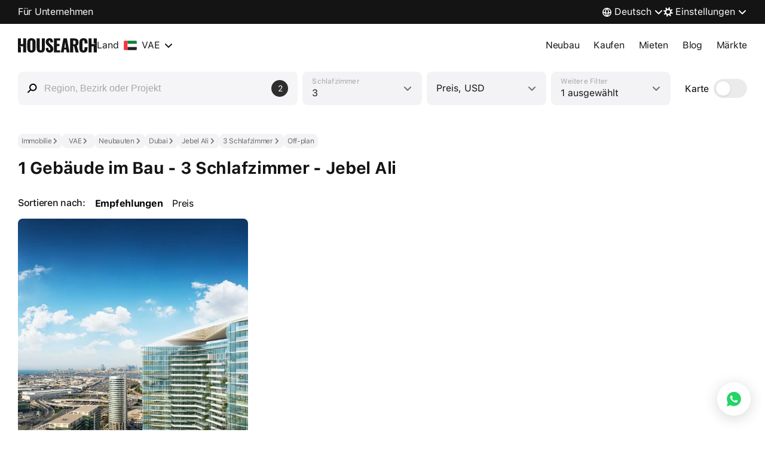

--- FILE ---
content_type: text/html
request_url: https://housearch.com/de/uae/dubai/residential-complexes/3-bedroom/dist-jebel-ali-3302089/offplan/
body_size: 98003
content:
<!doctype html><html class="" lang="de"><head><meta content="ie=edge" http-equiv="x-ua-compatible"/><meta charSet="utf-8"/><meta content="yes" name="apple-mobile-web-app-capable"/><meta content="telephone=no" name="format-detection"/><title>1 Gebäude im Bau - 3 Schlafzimmer - Jebel Ali – kaufen Sie neue Immobilien direkt vom Bauunternehmer | Housearch</title><meta content="Eine Riesenauswahl an neuen Immobilien direkt von Bauträgern – 1 Gebäude im Bau - 3 Schlafzimmer - Jebel Ali. Alle Bilder, Grundrisse und Übersichten von Immobilien im Bau, die Sie brauchen, um eine gute Wahl zu treffen" name="description"/><style>#root,body,html{height:100%}body{margin:0;padding:0}@font-face{font-display:swap;font-family:YS Display Cond;font-stretch:normal;font-style:normal;font-weight:800;src:url(https://yastatic.net/s3/home/fonts/ys/4/display-cond-heavy.woff2) format("woff2")}@font-face{font-display:swap;font-family:YS Text Cond;font-stretch:normal;font-style:normal;font-weight:800;src:url(https://yastatic.net/s3/home/fonts/ys/4/text-cond-heavy.woff2) format("woff2")}:root,[data-theme=light]{--colorTextAndIconPrimary:#000000eb;--colorTextAndIconSecondary:#0000008f;--colorTextAndIconTertiary:#00000052;--colorTextAndIconQuaterniary:#00000029;--colorTextAndIconLink:#0065d9;--colorTextAndIconInvertPrimary:rgba(255,255,255,0.92);--colorTextAndIconInvertSecondary:rgba(255,255,255,0.56);--colorTextAndIconInvertTertiary:rgba(255,255,255,0.32);--colorTextAndIconInvertQuaterniary:rgba(255,255,255,0.16);--colorTextAndIconStablePrimaryDark:#000000eb;--colorTextAndIconStableSecondDark:#0000008f;--colorTextAndIconStableThirdDark:#00000052;--colorTextAndIconStableQuaterDark:#00000029;--colorTextAndIconStablePrimaryLight:#fff;--colorTextAndIconStableSecondLight:#ffffff8f;--colorTextAndIconStableThirdLight:#ffffff52;--colorTextAndIconStableQuaterLight:#ffffff29;--colorTextAndIconAccent:#0065d9;--colorTextAndIconStableAccentLight:#3d98ff;--colorTextAndIconArenda:#7d24ff;--colorBGPrimary:#fff;--colorBGSecondary:#f3f3f6;--colorBGElevation1:#fff;--colorBGElevation2:#f3f3f6;--colorBGSurfaceInfo:#ebf4ff;--colorBGSurfaceSuccess:#e0f6e8;--colorBGSurfaceAttention:#ffe7e7;--colorBGSurfaceContrast:#000000eb;--colorBGSurfaceStableDark:#000000eb;--colorBGSurfaceStableLight:#fff;--colorBGContarst:#2e2e2e;--colorUISelect:#fed42b;--colorUIInfo:#07f;--colorUISuccess:#00b341;--colorUIAttention:#f33;--colorUIContrast:#2e2e2e;--colorUIDividerAndBorder:#ebebeb;--colorUIRating:#ffb200;--colorUIArenda:#7d24ff;--colorUISwitcher:#2e2e2e;--colorUISurfaceInfo:235,244,255;--colorUIInfoMask:235,244,255;--specialColorButtonWhatsappDefault:#128c7e;--specialColorButtonWhatsappHover:#0c8274;--specialColorButtonWhatsappPressed:#06786b;--specialColorButtonWhatsappDisable:#f5f5f5;--specialColorElementPromotion:#fc5230;--specialColorButtonPromotionDefault:#fc5230;--specialColorButtonPromotionHover:#e34a2b;--specialColorButtonPromotionPressed:#cf4327;--specialColorButtonPromotionDisable:#f5f5f5;--brightnessHover:0.97;--brightnessPressed:0.94;--brightnessInvertHover:1.04;--brightnessInvertPressed:1.06;--colorHighlightHover:rgba(0,0,0,0.03);--colorHighlightPressed:rgba(0,0,0,0.06);--colorHighlightInvertHover:rgba(255,255,255,0.03);--colorHighlightInvertPressed:rgba(255,255,255,0.06);--chipsMaskColor:0,0,0;--base-padding-xxs:4px;--base-padding-xs:8px;--base-padding-s:12px;--base-padding-sm:16px;--base-padding-m:20px;--base-padding-ml:24px;--base-padding-l:32px;--base-padding-xl:40px;--base-padding-xxl:48px;--base-padding-xxxl:56px;--base-inset-xxs:4px;--base-inset-xs:8px;--base-inset-s:12px;--base-inset-sm:16px;--base-inset-m:20px;--base-inset-ml:24px;--base-inset-l:32px;--base-inset-xl:40px;--base-inset-xxl:48px;--base-inset-xxxl:56px;--base-border-radius-s:8px;--base-border-radius-m:12px;--base-border-radius-l:16px;--base-icon-size-xs:8px;--base-icon-size-s:12px;--base-icon-size-sm:16px;--base-icon-size-m:24px;--base-icon-size-ml:32px;--base-icon-size-l:48px;--base-icon-size-xl:56px;--base-white-default:#fff;--base-black-alpha-2:rgba(0,0,0,0.02);--base-black-alpha-4:rgba(0,0,0,0.04);--base-black-alpha-6:rgba(0,0,0,0.06);--base-black-alpha-8:rgba(0,0,0,0.08);--base-black-alpha-10:rgba(0,0,0,0.1);--base-black-alpha-12:rgba(0,0,0,0.12);--base-black-alpha-14:rgba(0,0,0,0.14);--base-black-alpha-16:rgba(0,0,0,0.16);--base-black-alpha-20:rgba(0,0,0,0.2);--base-black-alpha-24:rgba(0,0,0,0.24);--base-black-alpha-32:rgba(0,0,0,0.32);--base-black-alpha-50:rgba(0,0,0,0.5);--base-black-alpha-56:rgba(0,0,0,0.56);--base-black-alpha-64:rgba(0,0,0,0.64);--base-black-alpha-72:rgba(0,0,0,0.72);--base-black-alpha-75:rgba(0,0,0,0.75);--base-black-alpha-80:rgba(0,0,0,0.8);--base-black-alpha-92:rgba(0,0,0,0.92);--base-button-size-s-padding-vertical:8px;--base-button-size-s-padding-horizontal:16px;--base-button-size-m-padding-vertical:12px;--base-button-size-m-padding-horizontal:20px;--base-button-size-l-padding-vertical:16px;--base-button-size-l-padding-horizontal:24px;--base-button-border-radius-s:8px;--base-button-border-radius-m:8px;--base-button-border-radius-l:8px;--base-button-font-weight:400;--base-input-size-s-size-horizontal-default:100%;--base-input-size-s-size-vertical-default:100%;--base-input-size-s-label-inset-horizontal-default-start:0;--base-input-size-s-label-inset-horizontal-error-start:8px;--base-input-size-s-icon-padding-default:4px;--base-input-size-s-icon-inset-horizontal-default:auto;--base-input-size-s-close-size-default:27px;--base-input-size-s-right-button-inset-horizontal-default-end:16px;--base-input-size-s-hint-inset-horizontal-default-end:14px;--base-input-size-m-size-horizontal-default:100%;--base-input-size-m-size-horizontal-clearoff:calc(100% - 24px);--base-input-size-m-size-vertical-default:40px;--base-input-size-m-padding-vertical-default-start:18px;--base-input-size-m-padding-vertical-default-end:2px;--base-input-size-m-padding-horizontal-default-start:12px;--base-input-size-m-padding-horizontal-default-end:48px;--base-input-size-m-border-radius-default:8px;--base-input-size-m-label-padding-horizontal-default-start:12px;--base-input-size-m-icon-inset-horizontal-default-end:12px;--base-input-size-l-size-horizontal-default:100%;--base-input-size-l-size-horizontal-clearoff:calc(100% - 32px);--base-input-size-l-size-vertical-default:56px;--base-input-size-l-padding-vertical-default-start:28px;--base-input-size-l-padding-vertical-default-end:8px;--base-input-size-l-padding-vertical-labeloff:8px;--base-input-size-l-padding-horizontal-default-start:16px;--base-input-size-l-padding-horizontal-default-end:48px;--base-input-size-l-padding-horizontal-labeloff-start:16px;--base-input-size-l-padding-horizontal-labeloff-end:48px;--base-input-size-l-border-radius-default:8px;--base-input-size-l-label-padding-horizontal-default-start:16px;--base-input-border-radius:8px;--base-otp-input-size-border-radius:8px;--base-otp-input-size-font-size-error:14px;--base-otp-input-size-font-size-text:28px;--base-otp-input-size-line-height-error:20px;--base-otp-input-size-line-height-text:34px;--day-color-button-primary-default:#000;--day-color-button-primary-hover:#272727;--day-color-button-primary-pressed:#3a3a3a;--day-color-button-primary-contrast:#fff;--day-color-button-primary-disable-default:#000;--day-color-button-primary-disable-contrast:#adadad;--day-color-button-primary-progress-default:#000;--day-color-button-primary-progress-contrast:#adadad;--day-color-button-complementary-default:#f5f5f5;--day-color-button-complementary-hover:#eee;--day-color-button-complementary-pressed:#e6e6e6;--day-color-button-complementary-contrast:#000;--day-color-button-complementary-disable-default:#f5f5f5;--day-color-button-complementary-disable-contrast:#adadad;--day-color-button-complementary-progress-default:#f5f5f5;--day-color-button-complementary-progress-contrast:#adadad;--day-color-button-secondary-default:#f5f5f5;--day-color-button-secondary-hover:#eee;--day-color-button-secondary-pressed:#e6e6e6;--day-color-button-secondary-contrast:#000;--day-color-button-secondary-disable-default:#f5f5f5;--day-color-button-secondary-disable-contrast:#adadad;--day-color-button-secondary-progress-default:#f5f5f5;--day-color-button-secondary-progress-contrast:#adadad;--day-color-button-positive-default:#f5f5f5;--day-color-button-positive-hover:#eee;--day-color-button-positive-pressed:#e6e6e6;--day-color-button-positive-contrast:#000;--day-color-button-positive-disable-default:#f5f5f5;--day-color-button-positive-disable-contrast:#adadad;--day-color-button-positive-progress-default:#f5f5f5;--day-color-button-positive-progress-contrast:#adadad;--day-color-button-negative-default:#f5f5f5;--day-color-button-negative-hover:#eee;--day-color-button-negative-pressed:#e6e6e6;--day-color-button-negative-contrast:#000;--day-color-button-negative-disable-default:#f5f5f5;--day-color-button-negative-disable-contrast:#adadad;--day-color-button-negative-progress-default:#f5f5f5;--day-color-button-negative-progress-contrast:#adadad;--day-color-button-promo-default:#fff;--day-color-button-promo-hover:#fafafa;--day-color-button-promo-pressed:#f2f2f2;--day-color-button-promo-contrast:#1d1f26;--day-color-button-promo-disable-default:#f5f5f5;--day-color-button-promo-disable-contrast:#adadad;--day-color-button-promo-progress-default:#f5f5f5;--day-color-button-promo-progress-contrast:#adadad;--day-color-input-primary-color-bordered:rgba(0,0,0,0.92);--day-color-input-primary-color-disabled-bordered:rgba(0,0,0,0.32);--day-color-input-primary-background-default:none;--day-color-input-primary-background-bordered:#f5f5f8;--day-color-input-primary-background-disabled-bordered:#fafafa;--day-color-input-primary-placeholder-default:rgba(0,0,0,0.32);--day-color-input-primary-placeholder-bordered-disabled:rgba(0,0,0,0.24);--day-color-input-primary-label-default:rgba(0,0,0,0.32);--day-color-input-primary-label-error:#f33;--day-color-input-primary-icon-default:rgba(0,0,0,0.32);--day-color-input-primary-close-hover:rgba(0,0,0,0.16);--day-color-input-complementary-background-color-default:#fff;--day-color-input-secondary-background-color-default:#f3f3f6;--day-color-otp-input-primary-background:#f3f3f6;--day-color-otp-input-primary-text:rgba(0,0,0,0.92);--day-color-otp-input-primary-error:#f33;--day-color-otp-input-primary-underline:rgba(0,0,0,0.32);--day-color-otp-input-primary-active-underline:#07f;--night-color-button-primary-default:#000;--night-color-button-primary-hover:#272727;--night-color-button-primary-pressed:#3a3a3a;--night-color-button-primary-contrast:#fff;--night-color-button-primary-disable-default:#000;--night-color-button-primary-disable-contrast:#adadad;--night-color-button-primary-progress-default:#000;--night-color-button-primary-progress-contrast:#adadad;--night-color-button-complementary-default:#f5f5f5;--night-color-button-complementary-hover:#eee;--night-color-button-complementary-pressed:#e6e6e6;--night-color-button-complementary-contrast:#000;--night-color-button-complementary-disable-default:#f5f5f5;--night-color-button-complementary-disable-contrast:#adadad;--night-color-button-complementary-progress-default:#f5f5f5;--night-color-button-complementary-progress-contrast:#adadad;--night-color-button-secondary-default:#f5f5f5;--night-color-button-secondary-hover:#eee;--night-color-button-secondary-pressed:#e6e6e6;--night-color-button-secondary-contrast:#000;--night-color-button-secondary-disable-default:#f5f5f5;--night-color-button-secondary-disable-contrast:#adadad;--night-color-button-secondary-progress-default:#f5f5f5;--night-color-button-secondary-progress-contrast:#adadad;--night-color-button-positive-default:#f5f5f5;--night-color-button-positive-hover:#eee;--night-color-button-positive-pressed:#e6e6e6;--night-color-button-positive-contrast:#000;--night-color-button-positive-disable-default:#f5f5f5;--night-color-button-positive-disable-contrast:#adadad;--night-color-button-positive-progress-default:#f5f5f5;--night-color-button-positive-progress-contrast:#adadad;--night-color-button-negative-default:#f5f5f5;--night-color-button-negative-hover:#eee;--night-color-button-negative-pressed:#e6e6e6;--night-color-button-negative-contrast:#000;--night-color-button-negative-disable-default:#f5f5f5;--night-color-button-negative-disable-contrast:#adadad;--night-color-button-negative-progress-default:#f5f5f5;--night-color-button-negative-progress-contrast:#adadad;--night-color-button-promo-default:#eee;--night-color-button-promo-hover:#dfdfdf;--night-color-button-promo-pressed:#d2d2d2;--night-color-button-promo-contrast:#000;--night-color-button-promo-disable-default:#2e2e2e;--night-color-button-promo-disable-contrast:#adadad;--night-color-button-promo-progress-default:#2e2e2e;--night-color-button-promo-progress-contrast:#adadad;--night-color-otp-input-primary-background:#3d3d3d;--night-color-otp-input-primary-text:rgba(255,255,255,0.92);--night-color-otp-input-primary-error:#f66;--night-color-otp-input-primary-underline:rgba(255,255,255,0.32);--night-color-otp-input-primary-active-underline:#3d98ff;--typography-font-size-s:14px;--typography-font-size-m:16px;--typography-font-size-l:16px;--typography-font-size-xxxl:28px;--typography-line-height-s:20px;--typography-line-height-m:24px;--typography-line-height-l:24px;--typography-line-height-xxxl:34px;--button-view-primary-fill-color-default:#000;--button-view-primary-fill-color-hover:#272727;--button-view-primary-fill-color-pressed:#3a3a3a;--button-view-primary-fill-color-text:#fff;--button-view-primary-fill-color-progress-default:#000;--button-view-primary-fill-color-progress-spinner:#adadad;--button-view-primary-fill-color-disable-default:#000;--button-view-primary-fill-color-disable-text:#adadad;--button-view-primary-fill-color-disable-spinner:#adadad;--button-view-complementary-fill-color-default:#f5f5f5;--button-view-complementary-fill-color-hover:#eee;--button-view-complementary-fill-color-pressed:#e6e6e6;--button-view-complementary-fill-color-text:#000;--button-view-complementary-fill-color-progress-default:#f5f5f5;--button-view-complementary-fill-color-progress-spinner:#adadad;--button-view-complementary-fill-color-disable-default:#f5f5f5;--button-view-complementary-fill-color-disable-text:#adadad;--button-view-complementary-fill-color-disable-spinner:#adadad;--button-view-secondary-fill-color-default:#f5f5f5;--button-view-secondary-fill-color-hover:#eee;--button-view-secondary-fill-color-pressed:#e6e6e6;--button-view-secondary-fill-color-text:#000;--button-view-secondary-fill-color-progress-default:#f5f5f5;--button-view-secondary-fill-color-progress-spinner:#adadad;--button-view-secondary-fill-color-disable-default:#f5f5f5;--button-view-secondary-fill-color-disable-text:#adadad;--button-view-secondary-fill-color-disable-spinner:#adadad;--button-view-positive-fill-color-default:#f5f5f5;--button-view-positive-fill-color-hover:#eee;--button-view-positive-fill-color-pressed:#e6e6e6;--button-view-positive-fill-color-text:#000;--button-view-positive-fill-color-progress-default:#f5f5f5;--button-view-positive-fill-color-progress-spinner:#adadad;--button-view-positive-fill-color-disable-default:#f5f5f5;--button-view-positive-fill-color-disable-text:#adadad;--button-view-positive-fill-color-disable-spinner:#adadad;--button-view-negative-fill-color-default:#f5f5f5;--button-view-negative-fill-color-hover:#eee;--button-view-negative-fill-color-pressed:#e6e6e6;--button-view-negative-fill-color-text:#000;--button-view-negative-fill-color-progress-default:#f5f5f5;--button-view-negative-fill-color-progress-spinner:#adadad;--button-view-negative-fill-color-disable-default:#f5f5f5;--button-view-negative-fill-color-disable-text:#adadad;--button-view-negative-fill-color-disable-spinner:#adadad;--button-view-promo-fill-color-default:#fff;--button-view-promo-fill-color-hover:#fafafa;--button-view-promo-fill-color-pressed:#f2f2f2;--button-view-promo-fill-color-text:#1d1f26;--button-view-promo-fill-color-progress-default:#f5f5f5;--button-view-promo-fill-color-progress-spinner:#adadad;--button-view-promo-fill-color-disable-default:#f5f5f5;--button-view-promo-fill-color-disable-text:#adadad;--button-view-promo-fill-color-disable-spinner:#adadad;--button-size-s-padding-vertical:8px;--button-size-s-padding-horizontal:16px;--button-size-s-font-size:14px;--button-size-s-line-height:20px;--button-size-s-border-radius:8px;--button-size-s-spinner-size:16px;--button-size-m-padding-vertical:12px;--button-size-m-padding-horizontal:20px;--button-size-m-font-size:16px;--button-size-m-line-height:24px;--button-size-m-border-radius:8px;--button-size-m-spinner-size:24px;--button-size-l-padding-vertical:16px;--button-size-l-padding-horizontal:24px;--button-size-l-font-size:16px;--button-size-l-line-height:24px;--button-size-l-border-radius:8px;--button-size-l-spinner-size:32px;--input-view-primary-fill-color-background-bordered-default:#f5f5f8;--input-view-primary-fill-color-background-bordered-disabled:#fafafa;--input-view-primary-fill-color-text-bordered-default:rgba(0,0,0,0.92);--input-view-primary-fill-color-text-bordered-disabled:rgba(0,0,0,0.32);--input-view-primary-fill-color-placeholder-default:rgba(0,0,0,0.32);--input-view-primary-fill-color-placeholder-bordered-disabled:rgba(0,0,0,0.24);--input-view-primary-fill-color-label-default:rgba(0,0,0,0.32);--input-view-primary-fill-color-label-error:#f33;--input-view-primary-fill-color-icon-default:rgba(0,0,0,0.32);--input-view-primary-fill-color-close-hover:rgba(0,0,0,0.16);--input-view-complementary-fill-color-background-default:#fff;--input-view-secondary-fill-color-background-default:#f3f3f6;--input-size-s-size-horizontal:100%;--input-size-s-size-vertical:100%;--input-size-s-label-font-size-error:14px;--input-size-s-label-inset-horizontal-default-start:0;--input-size-s-label-inset-horizontal-error-start:8px;--input-size-s-icon-padding:4px;--input-size-s-icon-inset-horizontal:auto;--input-size-s-right-button-size-horizontal-end:16px;--input-size-s-close-size:27px;--input-size-s-hint-inset-horizontal-end:14px;--input-size-m-size-horizontal:100%;--input-size-m-size-vertical:40px;--input-size-m-font-size:16px;--input-size-m-line-height:20px;--input-size-m-padding-horizontal-start:12px;--input-size-m-padding-horizontal-end:48px;--input-size-m-padding-vertical-start:18px;--input-size-m-padding-vertical-end:2px;--input-size-m-border-radius:8px;--input-size-m-label-padding-horizontal-start:12px;--input-size-m-icon-inset-horizontal-end:12px;--input-size-l-size-horizontal:100%;--input-size-l-size-vertical:56px;--input-size-l-font-size:16px;--input-size-l-line-height:24px;--input-size-l-padding-horizontal-default-start:16px;--input-size-l-padding-horizontal-default-end:48px;--input-size-l-padding-horizontal-labeloff-start:16px;--input-size-l-padding-horizontal-labeloff-end:48px;--input-size-l-padding-vertical-default-start:28px;--input-size-l-padding-vertical-default-end:8px;--input-size-l-padding-vertical-labeloff:8px;--input-size-l-border-radius:8px;--input-size-l-label-padding-horizontal-start:16px;--otp-input-view-day-primary-fill-color-background:#f3f3f6;--otp-input-view-day-primary-fill-color-error:#f33;--otp-input-view-day-primary-fill-color-underline:rgba(0,0,0,0.32);--otp-input-view-day-primary-fill-color-text:rgba(0,0,0,0.92);--otp-input-view-day-primary-fill-color-active-underline:#07f;--otp-input-view-night-primary-fill-color-background:#3d3d3d;--otp-input-view-night-primary-fill-color-error:#f66;--otp-input-view-night-primary-fill-color-underline:rgba(255,255,255,0.32);--otp-input-view-night-primary-fill-color-text:rgba(255,255,255,0.92);--otp-input-view-night-primary-fill-color-active-underline:#3d98ff;--chips-size-border-radius:32px;--checkbox-border-width:2px;--radio-border-width:2px;--radio-circle-initial-size:2px;--radio-circle-checked-size:8px;--radius-4:4px}[data-theme=dark]{--colorTextAndIconPrimary:#ffffffeb;--colorTextAndIconSecondary:#ffffff8f;--colorTextAndIconTertiary:#ffffff52;--colorTextAndIconQuaterniary:#ffffff29;--colorTextAndIconLink:#3d98ff;--colorTextAndIconInvertPrimary:#000000eb;--colorTextAndIconInvertSecondary:#0000008f;--colorTextAndIconInvertTertiary:#00000052;--colorTextAndIconInvertQuaterniary:#00000029;--colorTextAndIconStablePrimaryDark:#000000eb;--colorTextAndIconStableSecondDark:#0000008f;--colorTextAndIconStableThirdDark:#00000052;--colorTextAndIconStableQuaterDark:#00000029;--colorTextAndIconStablePrimaryLight:#fff;--colorTextAndIconStableSecondLight:#ffffff8f;--colorTextAndIconStableThirdLight:#ffffff52;--colorTextAndIconStableQuaterLight:#ffffff29;--colorTextAndIconAccent:#3d98ff;--colorTextAndIconStableAccentLight:#3d98ff;--colorTextAndIconArenda:#9554ff;--colorBGPrimary:#1b1b1b;--colorBGSecondary:#1b1b1b;--colorBGElevation1:#2e2e2e;--colorBGElevation2:#3d3d3d;--colorBGSurfaceInfo:#3d98ff1f;--colorBGSurfaceSuccess:#40d6741f;--colorBGSurfaceAttention:#ff66661f;--colorBGSurfaceContrast:#ffffffeb;--colorBGSurfaceStableDark:#000000eb;--colorBGSurfaceStableLight:#fff;--colorUISelect:#ffde38;--colorUIInfo:#3d98ff;--colorUISuccess:#40d674;--colorUIAttention:#f66;--colorUIContrast:#fff;--colorUIDividerAndBorder:#ffffff1a;--colorUIRating:#ffe16a;--colorUIArenda:#9554ff;--colorUISwitcher:#ffffff8f;--colorUISurfaceInfo:61,152,255;--colorUIInfoMask:235,244,255;--specialColorButtonWhatsappDefault:#128c7e;--specialColorButtonWhatsappHover:#0c8274;--specialColorButtonWhatsappPressed:#06786b;--specialColorButtonWhatsappDisable:#252525;--specialColorElementPromotion:#e84b29;--specialColorButtonPromotionDefault:#e84b29;--specialColorButtonPromotionHover:#d14428;--specialColorButtonPromotionPressed:#be3e24;--specialColorButtonPromotionDisable:#252525;--brightnessHover:1.04;--brightnessPressed:1.06;--brightnessInvertHover:0.97;--brightnessInvertPressed:0.94;--colorHighlightHover:rgba(255,255,255,0.03);--colorHighlightPressed:rgba(255,255,255,0.03);--colorHighlightInvertHover:rgba(0,0,0,0.03);--colorHighlightInvertPressed:rgba(0,0,0,0.06);--chipsMaskColor:255,255,255;--base-padding-xxs:4px;--base-padding-xs:8px;--base-padding-s:12px;--base-padding-sm:16px;--base-padding-m:20px;--base-padding-ml:24px;--base-padding-l:32px;--base-padding-xl:40px;--base-padding-xxl:48px;--base-padding-xxxl:56px;--base-inset-xxs:4px;--base-inset-xs:8px;--base-inset-s:12px;--base-inset-sm:16px;--base-inset-m:20px;--base-inset-ml:24px;--base-inset-l:32px;--base-inset-xl:40px;--base-inset-xxl:48px;--base-inset-xxxl:56px;--base-border-radius-s:8px;--base-border-radius-m:12px;--base-border-radius-l:16px;--base-icon-size-xs:8px;--base-icon-size-s:12px;--base-icon-size-sm:16px;--base-icon-size-m:24px;--base-icon-size-ml:32px;--base-icon-size-l:48px;--base-icon-size-xl:56px;--base-white-default:#fff;--base-black-alpha-2:rgba(0,0,0,0.02);--base-black-alpha-4:rgba(0,0,0,0.04);--base-black-alpha-6:rgba(0,0,0,0.06);--base-black-alpha-8:rgba(0,0,0,0.08);--base-black-alpha-10:rgba(0,0,0,0.1);--base-black-alpha-12:rgba(0,0,0,0.12);--base-black-alpha-14:rgba(0,0,0,0.14);--base-black-alpha-16:rgba(0,0,0,0.16);--base-black-alpha-20:rgba(0,0,0,0.2);--base-black-alpha-24:rgba(0,0,0,0.24);--base-black-alpha-32:rgba(0,0,0,0.32);--base-black-alpha-50:rgba(0,0,0,0.5);--base-black-alpha-56:rgba(0,0,0,0.56);--base-black-alpha-64:rgba(0,0,0,0.64);--base-black-alpha-72:rgba(0,0,0,0.72);--base-black-alpha-75:rgba(0,0,0,0.75);--base-black-alpha-80:rgba(0,0,0,0.8);--base-black-alpha-92:rgba(0,0,0,0.92);--base-button-size-s-padding-vertical:8px;--base-button-size-s-padding-horizontal:16px;--base-button-size-m-padding-vertical:12px;--base-button-size-m-padding-horizontal:20px;--base-button-size-l-padding-vertical:16px;--base-button-size-l-padding-horizontal:24px;--base-button-border-radius-s:8px;--base-button-border-radius-m:8px;--base-button-border-radius-l:8px;--base-button-font-weight:400;--base-input-size-s-size-horizontal-default:100%;--base-input-size-s-size-vertical-default:100%;--base-input-size-s-label-inset-horizontal-default-start:0;--base-input-size-s-label-inset-horizontal-error-start:8px;--base-input-size-s-icon-padding-default:4px;--base-input-size-s-icon-inset-horizontal-default:auto;--base-input-size-s-close-size-default:27px;--base-input-size-s-right-button-inset-horizontal-default-end:16px;--base-input-size-s-hint-inset-horizontal-default-end:14px;--base-input-size-m-size-horizontal-default:100%;--base-input-size-m-size-horizontal-clearoff:calc(100% - 24px);--base-input-size-m-size-vertical-default:40px;--base-input-size-m-padding-vertical-default-start:18px;--base-input-size-m-padding-vertical-default-end:2px;--base-input-size-m-padding-horizontal-default-start:12px;--base-input-size-m-padding-horizontal-default-end:48px;--base-input-size-m-border-radius-default:8px;--base-input-size-m-label-padding-horizontal-default-start:12px;--base-input-size-m-icon-inset-horizontal-default-end:12px;--base-input-size-l-size-horizontal-default:100%;--base-input-size-l-size-horizontal-clearoff:calc(100% - 32px);--base-input-size-l-size-vertical-default:56px;--base-input-size-l-padding-vertical-default-start:28px;--base-input-size-l-padding-vertical-default-end:8px;--base-input-size-l-padding-vertical-labeloff:8px;--base-input-size-l-padding-horizontal-default-start:16px;--base-input-size-l-padding-horizontal-default-end:48px;--base-input-size-l-padding-horizontal-labeloff-start:16px;--base-input-size-l-padding-horizontal-labeloff-end:48px;--base-input-size-l-border-radius-default:8px;--base-input-size-l-label-padding-horizontal-default-start:16px;--base-input-border-radius:8px;--base-otp-input-size-border-radius:8px;--base-otp-input-size-font-size-error:14px;--base-otp-input-size-font-size-text:28px;--base-otp-input-size-line-height-error:20px;--base-otp-input-size-line-height-text:34px;--day-color-button-primary-default:#000;--day-color-button-primary-hover:#272727;--day-color-button-primary-pressed:#3a3a3a;--day-color-button-primary-contrast:#fff;--day-color-button-primary-disable-default:#000;--day-color-button-primary-disable-contrast:#adadad;--day-color-button-primary-progress-default:#000;--day-color-button-primary-progress-contrast:#adadad;--day-color-button-complementary-default:#f5f5f5;--day-color-button-complementary-hover:#eee;--day-color-button-complementary-pressed:#e6e6e6;--day-color-button-complementary-contrast:#000;--day-color-button-complementary-disable-default:#f5f5f5;--day-color-button-complementary-disable-contrast:#adadad;--day-color-button-complementary-progress-default:#f5f5f5;--day-color-button-complementary-progress-contrast:#adadad;--day-color-button-secondary-default:#f5f5f5;--day-color-button-secondary-hover:#eee;--day-color-button-secondary-pressed:#e6e6e6;--day-color-button-secondary-contrast:#000;--day-color-button-secondary-disable-default:#f5f5f5;--day-color-button-secondary-disable-contrast:#adadad;--day-color-button-secondary-progress-default:#f5f5f5;--day-color-button-secondary-progress-contrast:#adadad;--day-color-button-positive-default:#f5f5f5;--day-color-button-positive-hover:#eee;--day-color-button-positive-pressed:#e6e6e6;--day-color-button-positive-contrast:#000;--day-color-button-positive-disable-default:#f5f5f5;--day-color-button-positive-disable-contrast:#adadad;--day-color-button-positive-progress-default:#f5f5f5;--day-color-button-positive-progress-contrast:#adadad;--day-color-button-negative-default:#f5f5f5;--day-color-button-negative-hover:#eee;--day-color-button-negative-pressed:#e6e6e6;--day-color-button-negative-contrast:#000;--day-color-button-negative-disable-default:#f5f5f5;--day-color-button-negative-disable-contrast:#adadad;--day-color-button-negative-progress-default:#f5f5f5;--day-color-button-negative-progress-contrast:#adadad;--day-color-button-promo-default:#fff;--day-color-button-promo-hover:#fafafa;--day-color-button-promo-pressed:#f2f2f2;--day-color-button-promo-contrast:#1d1f26;--day-color-button-promo-disable-default:#f5f5f5;--day-color-button-promo-disable-contrast:#adadad;--day-color-button-promo-progress-default:#f5f5f5;--day-color-button-promo-progress-contrast:#adadad;--day-color-input-primary-color-bordered:rgba(0,0,0,0.92);--day-color-input-primary-color-disabled-bordered:rgba(0,0,0,0.32);--day-color-input-primary-background-default:none;--day-color-input-primary-background-bordered:#f5f5f8;--day-color-input-primary-background-disabled-bordered:#fafafa;--day-color-input-primary-placeholder-default:rgba(0,0,0,0.32);--day-color-input-primary-placeholder-bordered-disabled:rgba(0,0,0,0.24);--day-color-input-primary-label-default:rgba(0,0,0,0.32);--day-color-input-primary-label-error:#f33;--day-color-input-primary-icon-default:rgba(0,0,0,0.32);--day-color-input-primary-close-hover:rgba(0,0,0,0.16);--day-color-input-complementary-background-color-default:#fff;--day-color-input-secondary-background-color-default:#f3f3f6;--day-color-otp-input-primary-background:#f3f3f6;--day-color-otp-input-primary-text:rgba(0,0,0,0.92);--day-color-otp-input-primary-error:#f33;--day-color-otp-input-primary-underline:rgba(0,0,0,0.32);--day-color-otp-input-primary-active-underline:#07f;--night-color-button-primary-default:#000;--night-color-button-primary-hover:#272727;--night-color-button-primary-pressed:#3a3a3a;--night-color-button-primary-contrast:#fff;--night-color-button-primary-disable-default:#000;--night-color-button-primary-disable-contrast:#adadad;--night-color-button-primary-progress-default:#000;--night-color-button-primary-progress-contrast:#adadad;--night-color-button-complementary-default:#f5f5f5;--night-color-button-complementary-hover:#eee;--night-color-button-complementary-pressed:#e6e6e6;--night-color-button-complementary-contrast:#000;--night-color-button-complementary-disable-default:#f5f5f5;--night-color-button-complementary-disable-contrast:#adadad;--night-color-button-complementary-progress-default:#f5f5f5;--night-color-button-complementary-progress-contrast:#adadad;--night-color-button-secondary-default:#f5f5f5;--night-color-button-secondary-hover:#eee;--night-color-button-secondary-pressed:#e6e6e6;--night-color-button-secondary-contrast:#000;--night-color-button-secondary-disable-default:#f5f5f5;--night-color-button-secondary-disable-contrast:#adadad;--night-color-button-secondary-progress-default:#f5f5f5;--night-color-button-secondary-progress-contrast:#adadad;--night-color-button-positive-default:#f5f5f5;--night-color-button-positive-hover:#eee;--night-color-button-positive-pressed:#e6e6e6;--night-color-button-positive-contrast:#000;--night-color-button-positive-disable-default:#f5f5f5;--night-color-button-positive-disable-contrast:#adadad;--night-color-button-positive-progress-default:#f5f5f5;--night-color-button-positive-progress-contrast:#adadad;--night-color-button-negative-default:#f5f5f5;--night-color-button-negative-hover:#eee;--night-color-button-negative-pressed:#e6e6e6;--night-color-button-negative-contrast:#000;--night-color-button-negative-disable-default:#f5f5f5;--night-color-button-negative-disable-contrast:#adadad;--night-color-button-negative-progress-default:#f5f5f5;--night-color-button-negative-progress-contrast:#adadad;--night-color-button-promo-default:#eee;--night-color-button-promo-hover:#dfdfdf;--night-color-button-promo-pressed:#d2d2d2;--night-color-button-promo-contrast:#000;--night-color-button-promo-disable-default:#2e2e2e;--night-color-button-promo-disable-contrast:#adadad;--night-color-button-promo-progress-default:#2e2e2e;--night-color-button-promo-progress-contrast:#adadad;--night-color-otp-input-primary-background:#3d3d3d;--night-color-otp-input-primary-text:rgba(255,255,255,0.92);--night-color-otp-input-primary-error:#f66;--night-color-otp-input-primary-underline:rgba(255,255,255,0.32);--night-color-otp-input-primary-active-underline:#3d98ff;--typography-font-size-s:14px;--typography-font-size-m:16px;--typography-font-size-l:16px;--typography-font-size-xxxl:28px;--typography-line-height-s:20px;--typography-line-height-m:24px;--typography-line-height-l:24px;--typography-line-height-xxxl:34px;--button-view-primary-fill-color-default:#000;--button-view-primary-fill-color-hover:#272727;--button-view-primary-fill-color-pressed:#3a3a3a;--button-view-primary-fill-color-text:#fff;--button-view-primary-fill-color-progress-default:#000;--button-view-primary-fill-color-progress-spinner:#adadad;--button-view-primary-fill-color-disable-default:#000;--button-view-primary-fill-color-disable-text:#adadad;--button-view-primary-fill-color-disable-spinner:#adadad;--button-view-complementary-fill-color-default:#f5f5f5;--button-view-complementary-fill-color-hover:#eee;--button-view-complementary-fill-color-pressed:#e6e6e6;--button-view-complementary-fill-color-text:#000;--button-view-complementary-fill-color-progress-default:#f5f5f5;--button-view-complementary-fill-color-progress-spinner:#adadad;--button-view-complementary-fill-color-disable-default:#f5f5f5;--button-view-complementary-fill-color-disable-text:#adadad;--button-view-complementary-fill-color-disable-spinner:#adadad;--button-view-secondary-fill-color-default:#f5f5f5;--button-view-secondary-fill-color-hover:#eee;--button-view-secondary-fill-color-pressed:#e6e6e6;--button-view-secondary-fill-color-text:#000;--button-view-secondary-fill-color-progress-default:#f5f5f5;--button-view-secondary-fill-color-progress-spinner:#adadad;--button-view-secondary-fill-color-disable-default:#f5f5f5;--button-view-secondary-fill-color-disable-text:#adadad;--button-view-secondary-fill-color-disable-spinner:#adadad;--button-view-positive-fill-color-default:#f5f5f5;--button-view-positive-fill-color-hover:#eee;--button-view-positive-fill-color-pressed:#e6e6e6;--button-view-positive-fill-color-text:#000;--button-view-positive-fill-color-progress-default:#f5f5f5;--button-view-positive-fill-color-progress-spinner:#adadad;--button-view-positive-fill-color-disable-default:#f5f5f5;--button-view-positive-fill-color-disable-text:#adadad;--button-view-positive-fill-color-disable-spinner:#adadad;--button-view-negative-fill-color-default:#f5f5f5;--button-view-negative-fill-color-hover:#eee;--button-view-negative-fill-color-pressed:#e6e6e6;--button-view-negative-fill-color-text:#000;--button-view-negative-fill-color-progress-default:#f5f5f5;--button-view-negative-fill-color-progress-spinner:#adadad;--button-view-negative-fill-color-disable-default:#f5f5f5;--button-view-negative-fill-color-disable-text:#adadad;--button-view-negative-fill-color-disable-spinner:#adadad;--button-view-promo-fill-color-default:#fff;--button-view-promo-fill-color-hover:#fafafa;--button-view-promo-fill-color-pressed:#f2f2f2;--button-view-promo-fill-color-text:#1d1f26;--button-view-promo-fill-color-progress-default:#f5f5f5;--button-view-promo-fill-color-progress-spinner:#adadad;--button-view-promo-fill-color-disable-default:#f5f5f5;--button-view-promo-fill-color-disable-text:#adadad;--button-view-promo-fill-color-disable-spinner:#adadad;--button-size-s-padding-vertical:8px;--button-size-s-padding-horizontal:16px;--button-size-s-font-size:14px;--button-size-s-line-height:20px;--button-size-s-border-radius:8px;--button-size-s-spinner-size:16px;--button-size-m-padding-vertical:12px;--button-size-m-padding-horizontal:20px;--button-size-m-font-size:16px;--button-size-m-line-height:24px;--button-size-m-border-radius:8px;--button-size-m-spinner-size:24px;--button-size-l-padding-vertical:16px;--button-size-l-padding-horizontal:24px;--button-size-l-font-size:16px;--button-size-l-line-height:24px;--button-size-l-border-radius:8px;--button-size-l-spinner-size:32px;--input-view-primary-fill-color-background-bordered-default:#f5f5f8;--input-view-primary-fill-color-background-bordered-disabled:#fafafa;--input-view-primary-fill-color-text-bordered-default:rgba(0,0,0,0.92);--input-view-primary-fill-color-text-bordered-disabled:rgba(0,0,0,0.32);--input-view-primary-fill-color-placeholder-default:rgba(0,0,0,0.32);--input-view-primary-fill-color-placeholder-bordered-disabled:rgba(0,0,0,0.24);--input-view-primary-fill-color-label-default:rgba(0,0,0,0.32);--input-view-primary-fill-color-label-error:#f33;--input-view-primary-fill-color-icon-default:rgba(0,0,0,0.32);--input-view-primary-fill-color-close-hover:rgba(0,0,0,0.16);--input-view-complementary-fill-color-background-default:#fff;--input-view-secondary-fill-color-background-default:#f3f3f6;--input-size-s-size-horizontal:100%;--input-size-s-size-vertical:100%;--input-size-s-label-font-size-error:14px;--input-size-s-label-inset-horizontal-default-start:0;--input-size-s-label-inset-horizontal-error-start:8px;--input-size-s-icon-padding:4px;--input-size-s-icon-inset-horizontal:auto;--input-size-s-right-button-size-horizontal-end:16px;--input-size-s-close-size:27px;--input-size-s-hint-inset-horizontal-end:14px;--input-size-m-size-horizontal:100%;--input-size-m-size-vertical:40px;--input-size-m-font-size:16px;--input-size-m-line-height:20px;--input-size-m-padding-horizontal-start:12px;--input-size-m-padding-horizontal-end:48px;--input-size-m-padding-vertical-start:18px;--input-size-m-padding-vertical-end:2px;--input-size-m-border-radius:8px;--input-size-m-label-padding-horizontal-start:12px;--input-size-m-icon-inset-horizontal-end:12px;--input-size-l-size-horizontal:100%;--input-size-l-size-vertical:56px;--input-size-l-font-size:16px;--input-size-l-line-height:24px;--input-size-l-padding-horizontal-default-start:16px;--input-size-l-padding-horizontal-default-end:48px;--input-size-l-padding-horizontal-labeloff-start:16px;--input-size-l-padding-horizontal-labeloff-end:48px;--input-size-l-padding-vertical-default-start:28px;--input-size-l-padding-vertical-default-end:8px;--input-size-l-padding-vertical-labeloff:8px;--input-size-l-border-radius:8px;--input-size-l-label-padding-horizontal-start:16px;--otp-input-view-day-primary-fill-color-background:#f3f3f6;--otp-input-view-day-primary-fill-color-error:#f33;--otp-input-view-day-primary-fill-color-underline:rgba(0,0,0,0.32);--otp-input-view-day-primary-fill-color-text:rgba(0,0,0,0.92);--otp-input-view-day-primary-fill-color-active-underline:#07f;--otp-input-view-night-primary-fill-color-background:#3d3d3d;--otp-input-view-night-primary-fill-color-error:#f66;--otp-input-view-night-primary-fill-color-underline:rgba(255,255,255,0.32);--otp-input-view-night-primary-fill-color-text:rgba(255,255,255,0.92);--otp-input-view-night-primary-fill-color-active-underline:#3d98ff;--chips-size-border-radius:32px;--checkbox-border-width:2px;--radio-border-width:2px;--radio-circle-initial-size:2px;--radio-circle-checked-size:8px;--radius-4:4px}.LoaderBar{background:#fc0;bottom:0;content:"";height:3px;left:0;position:absolute;right:0;transform-origin:0 0;transition-property:transform;transition-timing-function:linear;visibility:hidden;z-index:101}.LoaderBar_running{transition-duration:.16s;visibility:visible}._21-Qp{background-color:#2e2e2e;position:static}.Link{touch-action:manipulation}.Link_disabled{pointer-events:none}.Link_theme_islands{color:#0065d9;cursor:pointer;outline:0;text-decoration:none;transition:color .15s ease-out;-webkit-tap-highlight-color:rgba(0,0,0,.1)}.Link_theme_islands.Link_with-icon .Icon .shape{transition:fill .15s ease-out;fill:#0065d9}.Link_theme_islands.Link_view_minor,.Link_theme_islands:visited{color:#669}.Link_theme_islands.Link_view_minor.Link_with-icon .Icon .shape,.Link_theme_islands:visited.Link_with-icon .Icon .shape{fill:#669}.Link_withInheritColor,.Link_withInheritColor:visited{color:inherit}.Link_theme_islands.Link_view_black{color:var(--base-black-alpha-92)}.Link_theme_islands.Link_view_internal{color:#4b4b99}.Link_theme_islands.Link_view_internal.Link_with-icon .Icon .shape{fill:#4b4b99}.Link_theme_islands.Link_view_external{color:#070}.Link_theme_islands.Link_view_external.Link_with-icon .Icon .shape{fill:#070}.Link_theme_islands.Link_view_yellow{color:#dc9}.Link_theme_islands.Link_view_yellow.Link_with-icon .Icon .shape{fill:#dc9}.Link_theme_islands.Link_view_white{color:rgba(255,255,255,.92)}.Link_theme_islands.Link_view_white.Link_with-icon .Icon .shape{fill:rgba(255,255,255,.92)}.Link_theme_islands.Link_view_dark{color:#3d98ff}.Link_theme_islands.Link_view_dark.Link_with-icon .Icon .shape{fill:#3d98ff}.Link_theme_islands.Link_view_ghost,.Link_theme_islands.Link_view_yellow-ghost{color:#999}.Link_theme_islands.Link_view_ghost.Link_with-icon .Icon .shape,.Link_theme_islands.Link_view_yellow-ghost.Link_with-icon .Icon .shape{fill:#999}.Link_theme_islands.Link_view_ghost:hover{color:#000}.Link_theme_islands.Link_view_ghost:hover.Link_with-icon .Icon .shape{fill:#000}.Link_theme_islands.Link_hovered.Link_view_yellow,.Link_theme_islands.Link_hovered.Link_view_yellow-ghost{color:#fecb2e}.Link_theme_islands.Link_hovered.Link_view_yellow-ghost.Link_with-icon .Icon .shape,.Link_theme_islands.Link_hovered.Link_view_yellow.Link_with-icon .Icon .shape{fill:#fecb2e}.Link_theme_islands.Link_view_text{color:#000}.Link_theme_islands.Link_view_text.Link_with-icon .Icon .shape{fill:#000}.Link_theme_islands.Link_view_text-global{color:#000}.Link_theme_islands.Link_view_text-global.Link_with-icon .Icon .shape{fill:#000}.Link_theme_islands.Link_view_text-global:hover{color:#cbc089}.Link_theme_islands.Link_view_text-global:hover.Link_with-icon .Icon .shape{fill:#cbc089}.Link_theme_islands.Link_view_ghost-global{color:rgba(255,255,255,.56)}.Link_theme_islands.Link_view_ghost-global.Link_with-icon .Icon .shape{fill:rgba(255,255,255,.56)}.Link_theme_islands.Link_view_ghost-global:hover{color:#cbc089}.Link_theme_islands.Link_view_ghost-global:hover.Link_with-icon .Icon .shape{fill:#cbc089}.Link_theme_islands.Link_view_white-global{color:#fff}.Link_theme_islands.Link_view_white-global.Link_with-icon .Icon .shape{fill:#fff}.Link_theme_islands.Link_view_white-global:hover{color:#cbc089}.Link_theme_islands.Link_view_white-global:hover.Link_with-icon .Icon .shape{fill:#cbc089}.Link_theme_islands:active,.Link_theme_islands:hover{color:#f33}.Link_theme_islands:active.Link_with-icon .Icon .shape,.Link_theme_islands:hover.Link_with-icon .Icon .shape{fill:#f33}.Link_theme_islands.Link_disabled{color:#ddd;-webkit-tap-highlight-color:rgba(0,0,0,0)}.Link_theme_islands.Link_disabled.Link_with-icon .Icon .shape{fill:#ddd}.Link_theme_islands.Link_view_strong{font-weight:700}.Link_theme_islands.Link_size_xs{font-size:12px}.Link_theme_islands.Link_size_m,.Link_theme_islands.Link_size_s{font-size:13px}.Link_theme_islands.Link_size_ml{font-size:14px}.Link_theme_islands.Link_size_l{font-size:15px}.Link_theme_islands.Link_size_lxl{font-size:16px}.Link_theme_islands.Link_size_xl{font-size:18px}.Link_theme_islands.Link_size_xxl{font-size:20px;line-height:26px}.Link_theme_islands .Link__click-area{height:100%;left:0;position:absolute;top:0;width:100%}.Icon{background-position:50%;background-repeat:no-repeat;display:inline-block;font-size:0;line-height:normal;text-align:center}.Icon,.Icon svg{height:100%;vertical-align:middle}.Icon svg{margin:0;-moz-transform:scale(1);-webkit-transform:scale(1);width:100%}.Icon:after{content:"\00A0";visibility:hidden}._3L-mO{height:24px;width:132px}.C8Eai{height:22px;width:22px}._2RRGX{color:inherit!important}._DfWR{box-sizing:border-box;margin:0 auto;max-width:1260px;min-width:1000px;padding:0 20px}._2WJfY{min-width:1200px}.-DVpu,.-DmjX,.-pyi1,.AtQeM,.DCIn6,.Eubvb,.EzXhk,.GYY6h,.GrfMI,.Hej4w,.KWPJb,.LF1W4,.LZYED,.QgStu,.Qqxpw,.QsV6T,.RO-_6,.S60h9,.SfQOP,.Ts_tL,.U0lDu,.UF37t,.UTs5p,.VcSHo,.W-roP,.XSjcI,._1-5Jo,._1-A6b,._10wqj,._11E_p,._11oer,._13i3Y,._143z8,._15OlG,._17AFo,._18ydh,._19GC8,._19tiq,._1AmtT,._1BGnd,._1CqEb,._1DJIf,._1DXd2,._1IUSq,._1JChe,._1JFkk,._1JXmW,._1Kee0,._1LWVJ,._1LqVN,._1Ls0u,._1M2va,._1NSRo,._1OkCg,._1PHUp,._1RAmT,._1RJJx,._1Ssmd,._1T-ws,._1Uz2j,._1XbMB,._1ZUvX,._1_2V8,._1a1Y1,._1a3B4,._1bKLp,._1dYVA,._1eQFZ,._1gblR,._1gw_8,._1hkVo,._1iLJy,._1kEqe,._1lmD4,._1mpjy,._1msDJ,._1nz1U,._1oOA6,._1rvpL,._1s4Mq,._1safy,._1seBf,._1tkcZ,._1v4I8,._1vWDC,._1vYOy,._1z8s5,._1zICB,._20TSl,._20zHL,._21tJw,._22pcR,._23FVa,._23SXz,._23Zr3,._26Dwg,._27-VD,._2An_8,._2B4BY,._2BynS,._2CnTX,._2EBw2,._2EPAZ,._2Fp97,._2G7ii,._2HBP-,._2JoPq,._2JzLx,._2Kt1m,._2L4xV,._2MLCP,._2NPsf,._2OPV0,._2P49i,._2PJ_v,._2PUyT,._2PvjZ,._2U9IK,._2UQdO,._2W61g,._2WUOE,._2YGAh,._2Z6x9,._2bQMY,._2cD7w,._2cLXc,._2cUI6,._2d6QL,._2djpQ,._2eD7O,._2fqzk,._2g1Eh,._2iJTB,._2ibyC,._2kMbI,._2l90l,._2l_4R,._2lltq,._2noVm,._2otXd,._2ozmM,._2p-Bb,._2sBAX,._2uUhB,._2wxGI,._2xUGO,._2xjzw,._2z78F,._3-wOo,._30I-s,._346dW,._35ocK,._36NYd,._36zJ2,._374Fq,._37yNK,._38-U5,._38YZZ,._38nMN,._39jwZ,._3BP2Y,._3I_0x,._3JPz2,._3JfEc,._3LLED,._3Mdp-,._3Oa6L,._3OkOo,._3PEGU,._3RqHO,._3S791,._3SQH7,._3XXzJ,._3YvEW,._3ZWuV,._3ZZf1,._3_pYO,._3eNDF,._3gfK4,._3hm-C,._3hu0k,._3j8au,._3jPvk,._3jw2p,._3nL-Z,._3p-Uj,._3pHHC,._3r6gl,._3r_VN,._3sL10,._3tVIJ,._3vZlS,._3vbOX,._3yT5E,._3zTOT,._3zhB6,._3zrM-,._49bH0,._5_kZj,.cY93-,.dru95,.h-heM,.huBeP,.ifc1b,.lpLM6,.nx-Q7,.nypNF,.oNmIx,.psF55,.r1D4K,.tRw_Z,.uYNF-,.uyk5R,.wEttc,.xmcDb,.zP4av{background:url([object Object]) no-repeat}.IconSvg_size_8{height:8px;width:8px}.IconSvg_size_10{height:10px;width:10px}.IconSvg_size_12{height:12px;width:12px}.IconSvg_size_14{height:14px;width:14px}.IconSvg_size_16{height:16px;width:16px}.IconSvg_size_18{height:18px;width:18px}.IconSvg_size_20{height:20px;width:20px}.IconSvg_size_22{height:22px;width:22px}.IconSvg_size_24{height:24px;width:24px}.IconSvg_size_28{height:28px;width:28px}.IconSvg_size_32{height:32px;width:32px}.IconSvg_size_36{height:36px;width:36px}.IconSvg_size_40{height:40px;width:40px}.IconSvg_size_44{height:44px;width:44px}.IconSvg_size_48{height:48px;width:48px}.IconSvg_size_64{height:64px;width:64px}.IconSvg_size_78{height:78px;width:78px}.IconSvg_size_197{height:168px;width:197px}.IconSvg_size_210{height:178px;width:210px}.Button{touch-action:manipulation}.Button .IconSvg{vertical-align:middle}.Button_theme_realty{background-color:transparent;border:0;border-radius:8px;box-sizing:border-box;color:#000;cursor:pointer;display:inline-block;font-family:inherit;margin:0;outline:0;overflow:hidden;padding:0;position:relative;text-align:center;transition:color .1s ease;-webkit-user-select:none;user-select:none;white-space:nowrap;-webkit-tap-highlight-color:rgba(0,0,0,0)}.Button_theme_realty::-moz-focus-inner{border:0;padding:0}.Button_theme_realty.Button_disabled{cursor:default}.Button_theme_realty .Button__icon,.Button_theme_realty .Button__text{display:inline-block;overflow:hidden;position:relative;text-align:center;text-overflow:ellipsis;vertical-align:top}.Button_theme_realty .Icon{position:relative}.Button_theme_realty.Button_type_link{text-decoration:none}.Button_theme_realty:before{border-radius:8px;bottom:0;content:"";left:0;position:absolute;right:0;top:0;transition:background-color .1s ease}.Button_theme_realty.Button_view_gray-surface:before{border:1px solid var(--colorUIDividerAndBorder)}.Button_theme_realty.Button_view_exclusive-proposal-icon,.Button_theme_realty.Button_view_yellow{border-radius:12px;color:rgba(0,0,0,.92);font-weight:500}.Button_theme_realty.Button_view_exclusive-proposal-icon.Button_size_m,.Button_theme_realty.Button_view_exclusive-proposal-icon.Button_size_s,.Button_theme_realty.Button_view_exclusive-proposal-icon.Button_size_xs,.Button_theme_realty.Button_view_yellow.Button_size_m,.Button_theme_realty.Button_view_yellow.Button_size_s,.Button_theme_realty.Button_view_yellow.Button_size_xs{border-radius:8px}.Button_theme_realty.Button_view_exclusive-proposal-icon:before,.Button_theme_realty.Button_view_yellow:before{background-color:#fed42b}.Button_theme_realty.Button_view_exclusive-proposal-icon.Button_disabled,.Button_theme_realty.Button_view_yellow.Button_disabled{color:rgba(0,0,0,.32)}.Button_theme_realty.Button_view_exclusive-proposal-icon.Button_disabled:before,.Button_theme_realty.Button_view_yellow.Button_disabled:before{background-color:#fed42b}.Button_theme_realty.Button_view_exclusive-proposal-icon.Button_hovered,.Button_theme_realty.Button_view_yellow.Button_hovered{color:rgba(0,0,0,.92)}.Button_theme_realty.Button_view_exclusive-proposal-icon.Button_hovered:before,.Button_theme_realty.Button_view_yellow.Button_hovered:before{background-color:#f5ca20}.Button_theme_realty.Button_view_exclusive-proposal-icon.Button_checked,.Button_theme_realty.Button_view_exclusive-proposal-icon.Button_pressed,.Button_theme_realty.Button_view_yellow.Button_checked,.Button_theme_realty.Button_view_yellow.Button_pressed{color:rgba(0,0,0,.92)}.Button_theme_realty.Button_view_exclusive-proposal-icon.Button_checked:before,.Button_theme_realty.Button_view_exclusive-proposal-icon.Button_pressed:before,.Button_theme_realty.Button_view_yellow.Button_checked:before,.Button_theme_realty.Button_view_yellow.Button_pressed:before{background-color:#edc215}.Button_theme_realty.Button_view_green{color:rgba(255,255,255,.92)}.Button_theme_realty.Button_view_green:before{background-color:#00b341}.Button_theme_realty.Button_view_green.Button_disabled{color:rgba(255,255,255,.92)}.Button_theme_realty.Button_view_green.Button_disabled:before{background-color:#8fdeab}.Button_theme_realty.Button_view_green.Button_hovered{color:rgba(255,255,255,.92)}.Button_theme_realty.Button_view_green.Button_hovered:before{background-color:#008c33}.Button_theme_realty.Button_view_green.Button_checked,.Button_theme_realty.Button_view_green.Button_pressed{color:rgba(255,255,255,.92)}.Button_theme_realty.Button_view_green.Button_checked:before,.Button_theme_realty.Button_view_green.Button_pressed:before{background-color:#005f23}.Button_theme_realty.Button_view_blue{border-radius:12px;color:rgba(255,255,255,.92);font-weight:500}.Button_theme_realty.Button_view_blue.Button_size_m,.Button_theme_realty.Button_view_blue.Button_size_s,.Button_theme_realty.Button_view_blue.Button_size_xs{border-radius:8px}.Button_theme_realty.Button_view_blue:before{background-color:#2e2e2e}.Button_theme_realty.Button_view_blue.Button_disabled{color:rgba(255,255,255,.32)}.Button_theme_realty.Button_view_blue.Button_disabled:before{background-color:#2e2e2e}.Button_theme_realty.Button_view_blue.Button_hovered{color:rgba(255,255,255,.92)}.Button_theme_realty.Button_view_blue.Button_hovered:before{background-color:#272727}.Button_theme_realty.Button_view_blue.Button_checked,.Button_theme_realty.Button_view_blue.Button_pressed{color:rgba(255,255,255,.92)}.Button_theme_realty.Button_view_blue.Button_checked:before,.Button_theme_realty.Button_view_blue.Button_pressed:before{background-color:#3a3a3a}.Button_theme_realty.Button_view_samolet-blue{color:rgba(255,255,255,.92)}.Button_theme_realty.Button_view_samolet-blue:before{background-color:#007bfb}.Button_theme_realty.Button_view_samolet-blue.Button_disabled{color:rgba(255,255,255,.92)}.Button_theme_realty.Button_view_samolet-blue.Button_disabled:before{background-color:#8fc3ff}.Button_theme_realty.Button_view_samolet-blue.Button_hovered{color:rgba(255,255,255,.92)}.Button_theme_realty.Button_view_samolet-blue.Button_hovered:before{background-color:#0065d9}.Button_theme_realty.Button_view_samolet-blue.Button_checked,.Button_theme_realty.Button_view_samolet-blue.Button_pressed{color:rgba(255,255,255,.92)}.Button_theme_realty.Button_view_samolet-blue.Button_checked:before,.Button_theme_realty.Button_view_samolet-blue.Button_pressed:before{background-color:#004594}.Button_theme_realty.Button_view_light-blue{color:rgba(255,255,255,.92)}.Button_theme_realty.Button_view_light-blue:before{background-color:#5fcef9}.Button_theme_realty.Button_view_light-blue.Button_disabled{color:rgba(255,255,255,.92)}.Button_theme_realty.Button_view_light-blue.Button_disabled:before{background-color:#b9e9fc}.Button_theme_realty.Button_view_light-blue.Button_hovered{color:rgba(255,255,255,.92)}.Button_theme_realty.Button_view_light-blue.Button_hovered:before{background-color:#58bfe7}.Button_theme_realty.Button_view_light-blue.Button_checked,.Button_theme_realty.Button_view_light-blue.Button_pressed{color:rgba(255,255,255,.92)}.Button_theme_realty.Button_view_light-blue.Button_checked:before,.Button_theme_realty.Button_view_light-blue.Button_pressed:before{background-color:#2a9fcb}.Button_theme_realty.Button_view_light-grey{color:#000}.Button_theme_realty.Button_view_light-grey:before{background-color:#f5f5f8}.Button_theme_realty.Button_view_light-grey.Button_disabled{opacity:.8}.Button_theme_realty.Button_view_light-grey.Button_hovered:before{background-color:#e6e6ee}.Button_theme_realty.Button_view_light-grey.Button_checked:before,.Button_theme_realty.Button_view_light-grey.Button_pressed:before{background-color:#d7d7e3}.Button_theme_realty.Button_view_light-grey-red{color:#f33}.Button_theme_realty.Button_view_light-grey-red:before{background-color:#f5f5f8}.Button_theme_realty.Button_view_light-grey-red.Button_disabled{opacity:.8}.Button_theme_realty.Button_view_light-grey-red.Button_hovered{color:#f33}.Button_theme_realty.Button_view_light-grey-red.Button_hovered:before{background-color:#e6e6ee}.Button_theme_realty.Button_view_light-grey-red.Button_checked,.Button_theme_realty.Button_view_light-grey-red.Button_pressed{color:#f33}.Button_theme_realty.Button_view_light-grey-red.Button_checked:before,.Button_theme_realty.Button_view_light-grey-red.Button_pressed:before{background-color:#d7d7e3}.Button_theme_realty.Button_view_light-purple{color:#7d24ff}.Button_theme_realty.Button_view_light-purple:before{background-color:#eadcff}.Button_theme_realty.Button_view_light-purple.Button_disabled{color:rgba(0,0,0,.32)}.Button_theme_realty.Button_view_light-purple.Button_disabled:before{background-color:#f3f3f6}.Button_theme_realty.Button_view_light-purple.Button_hovered{color:#7d24ff}.Button_theme_realty.Button_view_light-purple.Button_hovered:before{background-color:#dec7ff}.Button_theme_realty.Button_view_light-purple.Button_checked,.Button_theme_realty.Button_view_light-purple.Button_pressed{color:#7d24ff}.Button_theme_realty.Button_view_light-purple.Button_checked:before,.Button_theme_realty.Button_view_light-purple.Button_pressed:before{background-color:#dec7ff}.Button_theme_realty.Button_view_purple{color:rgba(255,255,255,.92)}.Button_theme_realty.Button_view_purple:before{background-color:#7d24ff}.Button_theme_realty.Button_view_purple.Button_disabled{color:rgba(0,0,0,.32)}.Button_theme_realty.Button_view_purple.Button_disabled:before{background-color:#f3f3f6}.Button_theme_realty.Button_view_purple.Button_hovered{color:rgba(255,255,255,.92)}.Button_theme_realty.Button_view_purple.Button_hovered:before{background-color:#5e1bc0}.Button_theme_realty.Button_view_purple.Button_checked,.Button_theme_realty.Button_view_purple.Button_pressed{color:rgba(255,255,255,.92)}.Button_theme_realty.Button_view_purple.Button_checked:before,.Button_theme_realty.Button_view_purple.Button_pressed:before{background-color:#4c1b95}.Button_theme_realty.Button_view_soft-blue{border-radius:12px;color:rgba(0,0,0,.92);font-weight:500}.Button_theme_realty.Button_view_soft-blue.Button_size_m,.Button_theme_realty.Button_view_soft-blue.Button_size_s,.Button_theme_realty.Button_view_soft-blue.Button_size_xs{border-radius:8px}.Button_theme_realty.Button_view_soft-blue:before{background-color:#ededed}.Button_theme_realty.Button_view_soft-blue.Button_disabled{color:rgba(0,0,0,.32)}.Button_theme_realty.Button_view_soft-blue.Button_disabled:before{background-color:#ededed}.Button_theme_realty.Button_view_soft-blue.Button_hovered{color:rgba(0,0,0,.92)}.Button_theme_realty.Button_view_soft-blue.Button_hovered:before{background-color:#e8e8e8}.Button_theme_realty.Button_view_soft-blue.Button_checked,.Button_theme_realty.Button_view_soft-blue.Button_pressed{color:rgba(0,0,0,.92)}.Button_theme_realty.Button_view_soft-blue.Button_checked:before,.Button_theme_realty.Button_view_soft-blue.Button_pressed:before{background-color:#e0e0e0}.Button_theme_realty.Button_view_red{color:rgba(255,255,255,.92)}.Button_theme_realty.Button_view_red:before{background-color:#f66}.Button_theme_realty.Button_view_red.Button_disabled{color:rgba(255,255,255,.92)}.Button_theme_realty.Button_view_red.Button_disabled:before{background-color:#ffbcbc}.Button_theme_realty.Button_view_red.Button_hovered{color:rgba(255,255,255,.92)}.Button_theme_realty.Button_view_red.Button_hovered:before{background-color:#f33}.Button_theme_realty.Button_view_red.Button_checked,.Button_theme_realty.Button_view_red.Button_pressed{color:rgba(255,255,255,.92)}.Button_theme_realty.Button_view_red.Button_checked:before,.Button_theme_realty.Button_view_red.Button_pressed:before{background-color:#e00000}.Button_theme_realty.Button_view_dark-red{color:rgba(255,255,255,.92)}.Button_theme_realty.Button_view_dark-red:before{background-color:#f33}.Button_theme_realty.Button_view_dark-red.Button_disabled{color:rgba(255,255,255,.92)}.Button_theme_realty.Button_view_dark-red.Button_disabled:before{background-color:#ffbcbc}.Button_theme_realty.Button_view_dark-red.Button_hovered{color:rgba(255,255,255,.92)}.Button_theme_realty.Button_view_dark-red.Button_hovered:before{background-color:#e00000}.Button_theme_realty.Button_view_dark-red.Button_checked,.Button_theme_realty.Button_view_dark-red.Button_pressed{color:rgba(255,255,255,.92)}.Button_theme_realty.Button_view_dark-red.Button_checked:before,.Button_theme_realty.Button_view_dark-red.Button_pressed:before{background-color:#e00000}.Button_theme_realty.Button_view_grey{color:rgba(0,0,0,.92)}.Button_theme_realty.Button_view_grey:before{background-color:#ebebeb}.Button_theme_realty.Button_view_grey.Button_disabled{color:rgba(0,0,0,.32)}.Button_theme_realty.Button_view_grey.Button_disabled:before{background-color:#f5f5f5}.Button_theme_realty.Button_view_grey.Button_hovered{color:rgba(0,0,0,.92)}.Button_theme_realty.Button_view_grey.Button_hovered:before{background-color:#d6d6d6}.Button_theme_realty.Button_view_grey.Button_checked,.Button_theme_realty.Button_view_grey.Button_pressed{color:#000}.Button_theme_realty.Button_view_grey.Button_checked:before,.Button_theme_realty.Button_view_grey.Button_pressed:before{background-color:#c2c2c2}.Button_theme_realty.Button_view_transparent-black{color:rgba(0,0,0,.92)}.Button_theme_realty.Button_view_transparent-black:before{background-color:rgba(0,0,0,.08)}.Button_theme_realty.Button_view_transparent-black.Button_disabled{color:rgba(0,0,0,.32)}.Button_theme_realty.Button_view_transparent-black.Button_disabled:before{background-color:rgba(0,0,0,.04)}.Button_theme_realty.Button_view_transparent-black.Button_hovered{color:rgba(0,0,0,.92)}.Button_theme_realty.Button_view_transparent-black.Button_hovered:before{background-color:rgba(0,0,0,.16)}.Button_theme_realty.Button_view_transparent-black.Button_checked,.Button_theme_realty.Button_view_transparent-black.Button_pressed{color:rgba(255,255,255,.92)}.Button_theme_realty.Button_view_transparent-black.Button_checked:before,.Button_theme_realty.Button_view_transparent-black.Button_pressed:before{background-color:rgba(0,0,0,.92)}.Button_theme_realty.Button_view_transparent-white{color:rgba(0,0,0,.92)}.Button_theme_realty.Button_view_transparent-white:before{background-color:#fff}.Button_theme_realty.Button_view_transparent-white.Button_disabled{color:rgba(0,0,0,.32)}.Button_theme_realty.Button_view_transparent-white.Button_disabled:before{background-color:rgba(255,255,255,.56)}.Button_theme_realty.Button_view_transparent-white.Button_hovered{color:rgba(0,0,0,.92)}.Button_theme_realty.Button_view_transparent-white.Button_hovered:before{background-color:rgba(255,255,255,.72)}.Button_theme_realty.Button_view_transparent-white.Button_checked,.Button_theme_realty.Button_view_transparent-white.Button_pressed{color:rgba(0,0,0,.92)}.Button_theme_realty.Button_view_transparent-white.Button_checked:before,.Button_theme_realty.Button_view_transparent-white.Button_pressed:before{background-color:rgba(255,255,255,.92)}.Button_theme_realty.Button_view_transparent-blue{color:#07f}.Button_theme_realty.Button_view_transparent-blue:before{background-color:transparent}.Button_theme_realty.Button_view_transparent-blue.Button_disabled{color:rgba(0,0,0,.32)}.Button_theme_realty.Button_view_transparent-blue.Button_checked,.Button_theme_realty.Button_view_transparent-blue.Button_hovered,.Button_theme_realty.Button_view_transparent-blue.Button_pressed{color:#0065d9}.Button_theme_realty.Button_view_transparent-red{color:#f33}.Button_theme_realty.Button_view_transparent-red:before{background-color:transparent}.Button_theme_realty.Button_view_transparent-red.Button_disabled{color:rgba(0,0,0,.32)}.Button_theme_realty.Button_view_transparent-red.Button_checked,.Button_theme_realty.Button_view_transparent-red.Button_hovered,.Button_theme_realty.Button_view_transparent-red.Button_pressed{color:#e00000}.Button_theme_realty.Button_view_dark-theme-grey{color:rgba(255,255,255,.92)}.Button_theme_realty.Button_view_dark-theme-grey:before{background-color:#4b4b4b}.Button_theme_realty.Button_view_dark-theme-grey.Button_disabled{color:rgba(255,255,255,.32)}.Button_theme_realty.Button_view_dark-theme-grey.Button_disabled:before{background-color:#4b4b4b}.Button_theme_realty.Button_view_dark-theme-grey.Button_hovered{color:rgba(255,255,255,.92)}.Button_theme_realty.Button_view_dark-theme-grey.Button_hovered:before{background-color:rgba(255,255,255,.08)}.Button_theme_realty.Button_view_dark-theme-grey.Button_checked,.Button_theme_realty.Button_view_dark-theme-grey.Button_pressed{color:rgba(255,255,255,.92)}.Button_theme_realty.Button_view_dark-theme-grey.Button_checked:before,.Button_theme_realty.Button_view_dark-theme-grey.Button_pressed:before{background-color:#1b1b1b}.Button_theme_realty.Button_view_dark-theme-blue{color:rgba(255,255,255,.92)}.Button_theme_realty.Button_view_dark-theme-blue:before{background-color:#3d98ff}.Button_theme_realty.Button_view_dark-theme-blue.Button_disabled{color:rgba(255,255,255,.32)}.Button_theme_realty.Button_view_dark-theme-blue.Button_disabled:before{background-color:rgba(0,0,0,.06)}.Button_theme_realty.Button_view_dark-theme-blue.Button_hovered:before{background-color:#388ceb}.Button_theme_realty.Button_view_dark-theme-blue.Button_checked:before,.Button_theme_realty.Button_view_dark-theme-blue.Button_pressed:before{background-color:#2670c4}.Button_theme_realty.Button_view_white{color:#141414}.Button_theme_realty.Button_view_white:before{background-color:#fff}.Button_theme_realty.Button_view_white.Button_disabled{color:#d4d4d4}.Button_theme_realty.Button_view_white.Button_disabled:before{background-color:#c0c0c0}.Button_theme_realty.Button_view_white.Button_hovered{color:#141414}.Button_theme_realty.Button_view_white.Button_hovered:before{background-color:#d7d7d7}.Button_theme_realty.Button_view_white.Button_checked,.Button_theme_realty.Button_view_white.Button_pressed{color:#141414}.Button_theme_realty.Button_view_white.Button_checked:before,.Button_theme_realty.Button_view_white.Button_pressed:before{background-color:#f4f4f4}.Button_theme_realty.Button_view_ymaps-dark-blue{color:#fff}.Button_theme_realty.Button_view_ymaps-dark-blue:before{background-color:#3d7eff}.Button_theme_realty.Button_view_ymaps-dark-blue.Button_disabled{color:#666}.Button_theme_realty.Button_view_ymaps-dark-blue.Button_disabled:before{background-color:#3d3e43}.Button_theme_realty.Button_view_ymaps-dark-blue.Button_hovered{color:rgba(255,255,255,.92)}.Button_theme_realty.Button_view_ymaps-dark-blue.Button_hovered:before{opacity:.92}.Button_theme_realty.Button_view_ymaps-dark-blue.Button_checked,.Button_theme_realty.Button_view_ymaps-dark-blue.Button_pressed{color:rgba(255,255,255,.72)}.Button_theme_realty.Button_view_transparent-dark{color:#fff}.Button_theme_realty.Button_view_transparent-dark:before{background-color:rgba(0,0,0,.56)}.Button_theme_realty.Button_view_transparent-dark.Button_hovered:before{background-color:rgba(0,0,0,.72)}.Button_theme_realty.Button_view_transparent-dark.Button_checked:before,.Button_theme_realty.Button_view_transparent-dark.Button_pressed:before{background-color:rgba(0,0,0,.92)}.Button_theme_realty.Button_view_samolet-soft-blue{color:#0065d9}.Button_theme_realty.Button_view_samolet-soft-blue:before{background-color:#e0edfa}.Button_theme_realty.Button_view_samolet-soft-blue.Button_disabled{color:rgba(0,0,0,.16)}.Button_theme_realty.Button_view_samolet-soft-blue.Button_disabled:before{background-color:#f5f5f5}.Button_theme_realty.Button_view_samolet-soft-blue.Button_hovered{color:#07f}.Button_theme_realty.Button_view_samolet-soft-blue.Button_hovered:before{background-color:#d5e1f7}.Button_theme_realty.Button_view_samolet-soft-blue.Button_checked,.Button_theme_realty.Button_view_samolet-soft-blue.Button_pressed{color:#07f}.Button_theme_realty.Button_view_samolet-soft-blue.Button_checked:before,.Button_theme_realty.Button_view_samolet-soft-blue.Button_pressed:before{background-color:#d1ddf2}.Button_theme_realty.Button_view_black{color:rgba(255,255,255,.92)}.Button_theme_realty.Button_view_black:before{background-color:#2e2e2e}.Button_theme_realty.Button_view_black.Button_disabled{color:rgba(255,255,255,.32)}.Button_theme_realty.Button_view_black.Button_disabled:before{background-color:#2e2e2e}.Button_theme_realty.Button_view_black.Button_hovered{color:rgba(255,255,255,.92)}.Button_theme_realty.Button_view_black.Button_hovered:before{background-color:#272727}.Button_theme_realty.Button_view_black.Button_checked,.Button_theme_realty.Button_view_black.Button_pressed{color:rgba(255,255,255,.92)}.Button_theme_realty.Button_view_black.Button_checked:before,.Button_theme_realty.Button_view_black.Button_pressed:before{background-color:#3a3a3a}.Button_theme_realty.Button_view_sand{color:rgba(255,255,255,.92)}.Button_theme_realty.Button_view_sand:before{background-color:#ba9c80}.Button_theme_realty.Button_view_sand.Button_disabled{color:rgba(255,255,255,.56)}.Button_theme_realty.Button_view_sand.Button_disabled:before{background-color:#ba9c80}.Button_theme_realty.Button_view_sand.Button_hovered{color:rgba(255,255,255,.92)}.Button_theme_realty.Button_view_sand.Button_hovered:before{background-color:#b4967b}.Button_theme_realty.Button_view_sand.Button_checked,.Button_theme_realty.Button_view_sand.Button_pressed{color:rgba(255,255,255,.92)}.Button_theme_realty.Button_view_sand.Button_checked:before,.Button_theme_realty.Button_view_sand.Button_pressed:before{background-color:#ab9077}.Button_theme_realty.Button_view_brown{color:rgba(255,255,255,.92)}.Button_theme_realty.Button_view_brown:before{background-color:#a7a59d}.Button_theme_realty.Button_view_brown.Button_disabled{color:rgba(255,255,255,.32)}.Button_theme_realty.Button_view_brown.Button_disabled:before{background-color:#a7a59d}.Button_theme_realty.Button_view_brown.Button_hovered{color:rgba(255,255,255,.92)}.Button_theme_realty.Button_view_brown.Button_hovered:before{background-color:#a4a29a}.Button_theme_realty.Button_view_brown.Button_checked{color:rgba(255,255,255,.92)}.Button_theme_realty.Button_view_brown.Button_checked:before{background-color:#a19f97}.Button_theme_realty.Button_view_brown.Button_pressed{color:rgba(255,255,255,.92)}.Button_theme_realty.Button_view_brown.Button_pressed:before{background-color:#9e9c94}.Button_theme_realty.Button_view_exclusive-proposal-orange,.Button_theme_realty.Button_view_exclusive-proposal-orange.Button_hovered,.Button_theme_realty.Button_view_yandex-plus-gradient,.Button_theme_realty.Button_view_yandex-plus-gradient.Button_hovered{color:rgba(255,255,255,.92)}.Button_theme_realty.Button_view_exclusive-proposal-orange.Button_hovered:before,.Button_theme_realty.Button_view_yandex-plus-gradient.Button_hovered:before{filter:brightness(98%)}.Button_theme_realty.Button_view_exclusive-proposal-orange.Button_checked,.Button_theme_realty.Button_view_yandex-plus-gradient.Button_checked{color:rgba(255,255,255,.92)}.Button_theme_realty.Button_view_exclusive-proposal-orange.Button_checked:before,.Button_theme_realty.Button_view_yandex-plus-gradient.Button_checked:before{filter:brightness(96%)}.Button_theme_realty.Button_view_exclusive-proposal-orange.Button_pressed,.Button_theme_realty.Button_view_yandex-plus-gradient.Button_pressed{color:rgba(255,255,255,.92)}.Button_theme_realty.Button_view_exclusive-proposal-orange.Button_pressed:before,.Button_theme_realty.Button_view_yandex-plus-gradient.Button_pressed:before{filter:brightness(96%)}.Button_theme_realty.Button_view_exclusive-proposal-orange.Button_disabled,.Button_theme_realty.Button_view_yandex-plus-gradient.Button_disabled{color:rgba(255,255,255,.56)}.Button_theme_realty.Button_view_exclusive-proposal-orange:before{background-color:#fc5230}.Button_theme_realty.Button_view_yandex-plus-gradient:before{background:linear-gradient(90deg,#ff5c4d,#eb469f 25%,#8341ef 75%,#3f68f9)}.Button_theme_realty.Button_view_pro-card:before{background-color:#2e2e2e}.Button_theme_realty.Button_size_xs{font-size:12px;line-height:28px;padding:0 12px}.Button_theme_realty.Button_size_s{font-size:14px;line-height:32px;padding:0 16px}.Button_theme_realty.Button_size_m{font-size:14px;line-height:36px;padding:0 16px}.Button_theme_realty.Button_size_l{font-size:16px;line-height:40px;padding:0 16px}.Button_theme_realty.Button_size_xl{font-size:16px;line-height:44px;padding:0 20px}.Button_theme_realty.Button_size_xxl{font-size:16px;line-height:48px;padding:0 16px}.Button_theme_realty.Button_size_xxxl{font-size:16px;line-height:56px;padding:0 16px}.Button_theme_realty.Button_size_4xl{font-size:20px;line-height:64px;padding:0 16px}.Button_theme_realty.Button_side_left,.Button_theme_realty.Button_side_left:before{border-bottom-right-radius:0;border-top-right-radius:0}.Button_theme_realty.Button_side_middle,.Button_theme_realty.Button_side_middle:before{border-radius:0}.Button_theme_realty.Button_side_right,.Button_theme_realty.Button_side_right:before{border-bottom-left-radius:0;border-top-left-radius:0}.Button_theme_islands{background:rgba(0,0,0,.2);border:0;border-radius:3px;color:#000;display:inline-block;margin:0;outline:0;padding:0;position:relative;text-align:center;-webkit-user-select:none;user-select:none;white-space:nowrap;-webkit-tap-highlight-color:rgba(0,0,0,0)}.Button_theme_islands::-moz-focus-inner{border:0;padding:0}.Button_theme_islands .Button__text{display:inline-block;overflow:hidden;position:relative;text-overflow:ellipsis;vertical-align:top}.Button_theme_islands .Icon{position:relative}.Button_theme_islands.Button_type_link{text-decoration:none}.Button_theme_islands:before{background:#fff;border-radius:2px;bottom:1px;content:"";left:1px;position:absolute;right:1px;top:1px;transition:background .15s ease-in-out}.Button_theme_islands.Button_side_left,.Button_theme_islands.Button_side_left:before{border-bottom-right-radius:0;border-top-right-radius:0}.Button_theme_islands.Button_side_left:before{right:0}.Button_theme_islands.Button_side_right,.Button_theme_islands.Button_side_right:before{border-bottom-left-radius:0;border-top-left-radius:0}.Button_theme_islands.Button_side_right:before{left:0}.Button_theme_islands.Button_side_middle,.Button_theme_islands.Button_side_middle:before{border-bottom-left-radius:0;border-bottom-right-radius:0;border-top-left-radius:0;border-top-right-radius:0}.Button_theme_islands.Button_side_middle:before{left:0;right:0}.Button_theme_islands.Button_hovered{background:rgba(0,0,0,.3);cursor:pointer}.Button_theme_islands.Button_focused-hard{background:rgba(178,142,0,.6);z-index:1}.Button_theme_islands.Button_focused-hard.Button:before{box-shadow:0 0 0 1px #fc0,inset 0 0 0 1px #fc0}.Button_theme_islands.Button_pressed:before{background:#f6f5f3}.Button_theme_islands.Button_checked{background:rgba(153,122,0,.5)}.Button_theme_islands.Button_checked:before{background:#ffeba0}.Button_theme_islands.Button_checked.Button_pressed{background:rgba(129,103,0,.6)}.Button_theme_islands.Button_checked.Button_pressed:before{background:#fee481}.Button_theme_islands.Button_checked.Button_hovered{background:rgba(129,103,0,.6)}.Button_theme_islands.Button_view_plain{background:none}.Button_theme_islands.Button_view_plain.Button_pressed{background:#f6f5f3}.Button_theme_islands.Button_view_plain.Button_checked{background:#ffeba0}.Button_theme_islands.Button_view_plain.Button_checked.Button_pressed{background:#fee481}.Button_theme_islands.Button_view_plain.Button_disabled{background:none}.Button_theme_islands.Button_view_green{color:#fff}.Button_theme_islands.Button_view_green,.Button_theme_islands.Button_view_green:before{background:#5b0}.Button_theme_islands.Button_view_green.Button_checked,.Button_theme_islands.Button_view_green.Button_checked.Button_pressed,.Button_theme_islands.Button_view_green.Button_checked.Button_pressed:before,.Button_theme_islands.Button_view_green.Button_checked:before,.Button_theme_islands.Button_view_green.Button_hovered,.Button_theme_islands.Button_view_green.Button_hovered:before,.Button_theme_islands.Button_view_green.Button_pressed,.Button_theme_islands.Button_view_green.Button_pressed:before{background:#4ead00}.Button_theme_islands.Button_view_blue{color:#fff}.Button_theme_islands.Button_view_blue,.Button_theme_islands.Button_view_blue:before{background:#00b4dc}.Button_theme_islands.Button_view_blue.Button_checked,.Button_theme_islands.Button_view_blue.Button_checked.Button_pressed,.Button_theme_islands.Button_view_blue.Button_checked.Button_pressed:before,.Button_theme_islands.Button_view_blue.Button_checked:before,.Button_theme_islands.Button_view_blue.Button_hovered,.Button_theme_islands.Button_view_blue.Button_hovered:before,.Button_theme_islands.Button_view_blue.Button_pressed,.Button_theme_islands.Button_view_blue.Button_pressed:before{background:#00a7cf}.Button_theme_islands.Button_view_grey-blue,.Button_theme_islands.Button_view_grey-blue.Button_hovered{background:#cecece}.Button_theme_islands.Button_view_grey-blue:before{background:#f5f5f5;left:0;right:0}.ControlGroup>.Button_theme_islands.Button_view_grey-blue:first-child:before,.ControlGroup>:first-child .Button_theme_islands.Button_view_grey-blue:before{left:1px}.Button_theme_islands.Button_view_grey-blue.Button_hovered:before{background:#fff}.Button_theme_islands.Button_view_grey-blue.Button_checked,.Button_theme_islands.Button_view_grey-blue.Button_checked.Button_pressed,.Button_theme_islands.Button_view_grey-blue.Button_checked.Button_pressed:before,.Button_theme_islands.Button_view_grey-blue.Button_checked:before,.Button_theme_islands.Button_view_grey-blue.Button_pressed,.Button_theme_islands.Button_view_grey-blue.Button_pressed:before{background:#07f;color:#fff}.Button_theme_islands.Button_view_grey-blue.Button_checked a,.Button_theme_islands.Button_view_grey-blue.Button_checked.Button_pressed a,.Button_theme_islands.Button_view_grey-blue.Button_pressed a{color:#fff}.Button_theme_islands.Button_view_green.Button_disabled:before{background:#3bbd25}.Button_theme_islands.Button_view_action,.Button_theme_islands.Button_view_action:before{background:#ffdb4d}.Button_theme_islands.Button_view_ghost,.Button_theme_islands.Button_view_ghost:before{background:rgba(0,0,0,.08)}.Button_theme_islands.Button_view_ghost.Button_hovered{background:rgba(0,0,0,.18)}.Button_theme_islands.Button_view_action:before,.Button_theme_islands.Button_view_ghost:before{display:none}.Button_theme_islands.Button_view_action.Button_light-bg:before{background:none;box-shadow:0 0 0 1px rgba(191,153,0,.8);display:inline;display:initial}.Button_theme_islands.Button_view_action.Button_hovered{background:#ffd633}.Button_theme_islands.Button_view_action.Button_pressed{background:#fc0}.Button_theme_islands.Button_view_action.Button_focused-hard{animation:Button-action-focus .5s linear infinite alternate;box-shadow:none}.Button_theme_islands.Button_view_pseudo{background:none;overflow:hidden}.Button_theme_islands.Button_view_pseudo:before{background:none;box-shadow:0 0 0 1px rgba(0,0,0,.2)}.Button_theme_islands.Button_view_pseudo.Button_hovered:before{box-shadow:0 0 0 1px rgba(0,0,0,.3)}.Button_theme_islands.Button_view_pseudo.Button_pressed:before{background:rgba(0,0,0,.05)}.Button_theme_islands.Button_view_pseudo.Button_checked:before{background:#ffeba0;box-shadow:0 0 0 1px rgba(153,122,0,.5)}.Button_theme_islands.Button_view_pseudo.Button_checked.Button_hovered:before{box-shadow:0 0 0 1px rgba(129,103,0,.6)}.Button_theme_islands.Button_view_pseudo.Button_checked.Button_pressed:before{background:#fee481;box-shadow:0 0 0 1px rgba(129,103,0,.6)}.Button_theme_islands.Button_disabled{background:rgba(0,0,0,.08);cursor:default}.Button_theme_islands.Button_disabled:before{display:none}.Button_theme_islands.Button_disabled.Button_checked{background:rgba(0,0,0,.15)}.Button_theme_islands.Button_disabled .Button__text{color:#767676}.Button_theme_islands.Button_disabled .Icon{opacity:.3}.Button_theme_islands.Button_size_s{font-size:13px;line-height:24px}.Button_theme_islands.Button_size_s .Button__text{margin:0 10px}.Button_theme_islands.Button_size_m{font-size:13px;line-height:28px}.Button_theme_islands.Button_size_m .Button__text{margin:0 13px}.Button_theme_islands.Button_size_ml{font-size:14px;line-height:32px}.Button_theme_islands.Button_size_ml .Button__text{margin:0 13px}.Button_theme_islands.Button_size_l{font-size:15px;line-height:32px}.Button_theme_islands.Button_size_l .Button__text{margin:0 15px}.Button_theme_islands.Button_size_xl{font-size:18px;line-height:38px}.Button_theme_islands.Button_size_xxl{font-size:18px;line-height:48px}.Button_theme_islands.Button_size_xl .Button__text{margin:0 18px}.Button_theme_islands .Icon+.Button__text{margin-left:0}.Button_theme_islands .Button__text:not(:last-child){margin-right:0}.Button_theme_islands.Button_view_grey{background:#f6f5f3}.Button_theme_islands.Button_view_grey:before{content:none}.Button_theme_islands.Button_view_grey.Buttion_size_m{font-size:14px;line-height:32px}.Button_theme_islands.Button_view_grey-border{background:transparent}.Button_theme_islands.Button_view_grey-border:before{border:1px solid rgba(0,0,0,.2);border-radius:3px;bottom:0;left:0;position:absolute;right:0;top:0}.Button_theme_islands.Button_view_grey-border.Button_side_left:before{border-right:0}.Button_theme_islands.Button_view_grey-border.Button_side_middle+.Button_theme_islands.Button_view_grey-border.Button_side_middle,.Button_theme_islands.Button_view_grey-border.Button_side_right:before{border-left:0}@keyframes Button-action-focus{0%{background-color:#ffdb4d}to{background-color:#fc0}}.ControlGroup .Button_checked+.Button_theme_islands:before,.ControlGroup .Checkbox_checked+.Checkbox .Button_theme_islands:before,.ControlGroup .Radio_checked+.Radio .Button_theme_islands:before{left:0}.ControlGroup .Button_theme_islands{border-radius:0;overflow:hidden}.ControlGroup .Button_theme_islands:before{border-radius:0;right:0}.ControlGroup .Button_theme_islands.Button_checked:before{right:1px}.ControlGroup .Button_theme_islands.Button_focused-hard.Button:before{left:0}.ControlGroup>.Button_theme_islands:first-child,.ControlGroup>:first-child .Button_theme_islands,.ControlGroup>:first-child.Popup+.Button_theme_islands{border-radius:3px 0 0 3px}.ControlGroup>.Button_theme_islands:first-child:before,.ControlGroup>:first-child .Button_theme_islands:before,.ControlGroup>:first-child.Popup+.Button_theme_islands:before{border-radius:2px 0 0 2px}.ControlGroup>.Button_theme_islands:first-child.Button_focused-hard.Button:before,.ControlGroup>:first-child .Button_theme_islands.Button_focused-hard.Button:before,.ControlGroup>:first-child.Popup+.Button_theme_islands.Button_focused-hard.Button:before{left:1px}.ControlGroup>.Button_theme_islands:last-child,.ControlGroup>:last-child .Button_theme_islands{border-radius:0 3px 3px 0}.ControlGroup>.Button_theme_islands:last-child:before,.ControlGroup>:last-child .Button_theme_islands:before{border-radius:0 2px 2px 0;right:1px}.ControlGroup>:only-child .Button_theme_islands{border-radius:3px}.ControlGroup>:only-child .Button_theme_islands:before{border-radius:2px}.Icon.Icon_type_arrow{-webkit-backface-visibility:hidden;backface-visibility:hidden;height:5px;width:9px}.Icon.Icon_type_arrow.Icon_is-bg{background:url([object Object]) no-repeat}.Icon.Icon_type_arrow.Icon_direction_top{transform:rotate(-180deg)}.Icon.Icon_type_arrow.Icon_direction_right{transform:rotate(-90deg)}.Icon.Icon_type_arrow.Icon_direction_left{transform:rotate(90deg)}.Icon.Icon_type_arrow.Icon_animate-direction{transition:transform .1s ease-out}.Dropdown{display:inline-block}.Dropdown_theme_islands{max-width:100%;vertical-align:bottom}.Dropdown_theme_islands.Dropdown_width_available{width:100%}.Dropdown_theme_islands .Dropdown__button{text-align:left;vertical-align:top;width:100%}.Dropdown_theme_islands .Dropdown__button .Button__text{display:block}.Dropdown_theme_islands .Dropdown__button .Button__text:empty:before{content:"\00a0"}.Dropdown_theme_islands .Dropdown__button-tick{bottom:0;height:100%;line-height:inherit;position:absolute;right:0;top:0;width:32px}.Dropdown_theme_islands .Dropdown__button-tick svg{height:6px;width:12px}.Dropdown_theme_islands .Dropdown__button.Button_size_s .Button__text{padding-right:25px}.Dropdown_theme_islands .Dropdown__button.Button_size_s .Dropdown_theme_islands .Dropdown__button-tick{width:25px}.Dropdown_theme_islands .Dropdown__button.Button_size_m .Button__text{padding-right:30px}.Dropdown_theme_islands .Dropdown__button.Button_size_m .Dropdown_theme_islands .Dropdown__button-tick{width:30px}.Dropdown_theme_islands .Dropdown__button.Button_size_l .Button__text{margin-right:0;padding-right:35px}.Dropdown_theme_islands .Dropdown__button.Button_size_l .Dropdown_theme_islands .Dropdown__button-tick{width:35px}.Dropdown_theme_islands .Dropdown__button.Button_size_xl .Button__text{padding-right:39px}.Dropdown_theme_islands .Dropdown__button.Button_size_xl .Dropdown_theme_islands .Dropdown__button-tick{width:39px}._2KJML{height:16px;margin:0 8px;width:22px}._6crhp{display:flex}.pu5n1{font-size:14px}._296uL{background:#fff;border-radius:16px;color:#141414;list-style:none;margin:0;overflow:hidden;padding:0;width:256px}._296uL .kkeyC{align-items:center;color:inherit;display:flex;font-size:14px;padding:7px 16px}._296uL .kkeyC ._1v7-H{display:flex;flex-grow:1}._296uL li:first-child .kkeyC{padding-top:11px}._296uL li:last-child .kkeyC{padding-bottom:11px}._296uL li:hover{background:#f3f3f6}._296uL ._2vOYL{height:16px;margin-right:8px;width:22px}._23_j9.Popup__content{border-radius:16px}._2DWE9{color:inherit;margin-left:6px}._3hrad{display:flex;flex:none;position:relative}._3hrad ._2xlxf{border-radius:36px;color:inherit;padding:0}._3hrad ._2xlxf .Button__text{align-items:center;display:flex;font-size:16px;line-height:0}._3GAAk{line-height:24px}._3GAAk.Link{color:inherit}._3GAAk:not(:last-child){margin-right:24px}._1Xc8_.Popup__content{border-radius:16px}._2iqIh{height:24px}._2iqIh.Button{color:inherit;padding:0}._2iqIh:before{background:none}._2iqIh .Button__text{align-items:center;display:flex;justify-content:space-between;line-height:1}.Em7-3{line-height:1.5;margin:0 4px}._3hzFl{color:#fff}._1InEk{border-radius:16px;display:flex;flex-direction:column;overflow:hidden;padding:4px 0}._8AOKf{min-width:216px;width:100%}._8AOKf.Button{padding-bottom:6px;padding-top:6px}._8AOKf .Button__text{align-items:center;display:flex;font-size:16px;justify-content:space-between;line-height:24px;width:100%}._2WB3w{margin-right:9px}.Tag{touch-action:manipulation}.Tag_theme_realty{align-items:center;background-color:rgba(0,0,0,.06);border:0;border-radius:64px;box-sizing:border-box;color:rgba(0,0,0,.92);cursor:pointer;display:flex;font-family:inherit;margin:0;outline:0;overflow:hidden;padding:0 16px;position:relative;text-align:center;transition-duration:.1s;transition-property:color,background-color,padding,border-color;transition-timing-function:ease;-webkit-user-select:none;user-select:none;white-space:nowrap;-webkit-tap-highlight-color:rgba(0,0,0,0)}.Tag_theme_realty:hover{background-color:#d6d6d6}@media (hover:none){.Tag_theme_realty:hover{background-color:rgba(0,0,0,.06)}}.Tag_theme_realty.Tag_size_xs{font-size:12px;height:30px;line-height:28px}.Tag_theme_realty.Tag_size_s{font-size:14px;height:32px;line-height:32px}.Tag_theme_realty.Tag_size_guide_s{font-size:14px;height:36px;line-height:18px}.Tag_theme_realty.Tag_size_m{font-size:16px;height:36px;line-height:36px}.Tag_theme_realty.Tag_size_l{font-size:16px;height:40px;line-height:40px}.Tag_theme_realty.Tag_size_xl{font-size:16px;height:44px;line-height:44px}.Tag_theme_realty.Tag_size_xxl{font-size:16px;height:48px;line-height:24px}@media (max-width:320px){.Tag_theme_realty{font-size:14px}}.Tag_theme_realty.Tag_view_blue.Tag_checked,.Tag_theme_realty.Tag_view_blue.Tag_pressed{background-color:#e0edfa}.Tag_theme_realty.Tag_view_blue.Tag_checked.Tag_hovered{background-color:#bcdbff}.Tag_theme_realty.Tag_view_dark-blue.Tag_checked,.Tag_theme_realty.Tag_view_dark-blue.Tag_pressed{background-color:#07f;color:rgba(255,255,255,.92)}.Tag_theme_realty.Tag_view_dark-blue.Tag_checked .Tag__clear,.Tag_theme_realty.Tag_view_dark-blue.Tag_pressed .Tag__clear{color:rgba(0,0,0,.32);opacity:1}.Tag_theme_realty.Tag_view_white-blue{background-color:#fff;border:1px solid #e6e9ed}.Tag_theme_realty.Tag_view_white-blue.Tag_checked,.Tag_theme_realty.Tag_view_white-blue.Tag_pressed{background-color:#e0edfa;border:1px solid #3d98ff}.Tag_theme_realty.Tag_view_white-blue.Tag_checked.Tag_hovered{background-color:#bcdbff}.Tag_theme_realty.Tag_view_grey-black{background-color:#fff;border:1px solid #e7eaef}.Tag_theme_realty.Tag_view_grey-black.Tag_checked{background-color:#f3f3f6;border:1px solid #2e2e2e}.Tag_theme_realty.Tag_view_grey-black.Tag_checked.Tag_hovered,.Tag_theme_realty.Tag_view_grey-black.Tag_checked.Tag_pressed{background-color:#eeeef1}.Tag_theme_realty.Tag_view_grey-black.Tag_hovered{background-color:#f3f3f6;border:1px solid #2e2e2e}.Tag_theme_realty.Tag_view_black{background-color:#fff;border:1px solid #e6e9ed}.Tag_theme_realty.Tag_view_black.Tag_checked,.Tag_theme_realty.Tag_view_black.Tag_pressed{background-color:#2c2c2c;border-color:#2c2c2c;color:#fff}.Tag_theme_realty.Tag_view_black.Tag_checked.Tag_hovered,.Tag_theme_realty.Tag_view_black.Tag_pressed.Tag_hovered{background-color:#2c2c2c;border-color:#2c2c2c}.Tag_theme_realty.Tag_view_black.Tag_hovered{background-color:#2d2d2d;border-color:#2d2d2d;color:#fff}.Tag_theme_realty.Tag_view_surface{background-color:#f5f5f5}.Tag_theme_realty.Tag_view_surface.Tag_checked,.Tag_theme_realty.Tag_view_surface.Tag_pressed{background-color:#ebf4ff}.Tag_theme_realty.Tag_hasClear.Tag_theme_realty.Tag_checked{padding-right:39px}.Tag_theme_realty.Tag_view_white-rect{background-color:#fff;border-radius:8px;box-shadow:0 1px 4px rgba(0,0,0,.06);padding:8px 12px}.Tag_theme_realty.Tag_view_soft-blue{background:#fff;border:1px solid #e6e9ed;padding:15px 23px}.Tag_theme_realty.Tag_view_soft-blue.Tag_checked{background:#ebf4ff;border:1px solid #3d98ff}.Tag_theme_realty .Tag__clear{opacity:.16;position:absolute;right:8px;top:50%;transform:translateY(-12px)}.Tag_theme_realty:not(.Tag_checked) .Tag__clear{display:none}.Tag_theme_realty.Tag_disabled{cursor:default}.Tag_theme_realty.Tag_disabled:not(.Tag_checked){color:rgba(0,0,0,.32)}.Tag_theme_realty.Tag_disabled:not(.Tag_checked):hover{background-color:rgba(0,0,0,.06)}@media (hover:none){.Tag_theme_realty.Tag_disabled:not(.Tag_checked):hover{background-color:inherit}}.Radio{touch-action:manipulation}.Radio_theme_islands{-webkit-tap-highlight-color:rgba(0,0,0,0)}.Radio_theme_islands:hover{cursor:pointer}.Radio_theme_islands .Radio__control{margin:0;opacity:0;position:absolute;z-index:-1}.Radio_theme_islands .Radio__box{background:rgba(0,0,0,.2);border-radius:50%;display:inline-block;position:relative}.Radio_theme_islands .Radio__box:before{background:#fff;border-radius:50%;bottom:1px;content:"";left:1px;position:absolute;right:1px;top:1px}.Radio_theme_islands.Radio_size_m{font-size:13px}.Radio_theme_islands.Radio_size_m .Radio__box{height:14px;line-height:14px;margin-right:5px;top:2px;width:14px}.Radio_theme_islands.Radio_size_m .Radio__box:after{height:6px;left:4px;top:4px;width:6px}.Radio_theme_islands.Radio_size_l{font-size:15px}.Radio_theme_islands.Radio_size_l .Radio__box{height:17px;line-height:17px;margin-right:7px;top:3px;width:17px}.Radio_theme_islands.Radio_size_l .Radio__box:after{height:7px;left:5px;top:5px;width:7px}.Radio_theme_islands.Radio_checked .Radio__box{background:rgba(153,122,0,.5)}.Radio_theme_islands.Radio_checked .Radio__box:before{background:#ffeba0}.Radio_theme_islands.Radio_checked .Radio__box:after{background:#000;border-radius:50%;content:"";position:absolute}.Radio_theme_islands.Radio_focused .Radio__box:before{box-shadow:0 0 0 1px #fc0,inset 0 0 0 1px #fc0}.Radio_theme_islands.Radio_hovered .Radio__box{background:rgba(0,0,0,.3)}.Radio_theme_islands.Radio_hovered.Radio_checked .Radio__box{background:rgba(129,103,0,.6)}.Radio_theme_islands.Radio_disabled{color:#999;cursor:default}.Radio_theme_islands.Radio_disabled .Radio__box{background:rgba(0,0,0,.08)}.Radio_checked.Radio_theme_islands.Radio_disabled .Radio__box{background:rgba(0,0,0,.15)}.Radio_theme_islands.Radio_disabled .Radio__box:before{display:none}.Radio_theme_islands.Radio_disabled .Radio__box:after{background:rgba(0,0,0,.4)}.Radio_theme_islands.Radio_type_button{display:inline-block}.Radio_theme_islands.Radio_type_line.Radio_size_m{margin-right:13px}.Radio_theme_islands.Radio_type_line.Radio_size_l{margin-right:15px}.Radio_theme_islands.Radio_type_line:last-child{margin-right:0}.Radio_theme_realty{align-items:center;display:inline-flex;font-family:inherit;font-size:16px;line-height:20px;-webkit-tap-highlight-color:rgba(0,0,0,0)}.Radio_theme_realty:hover{cursor:pointer}.Radio_theme_realty:hover .Radio__box{border:1px solid #adadad}.Radio_theme_realty .Radio__link{color:rgba(0,0,0,.92);display:block;text-decoration:none}.Radio_theme_realty .Radio__control{overflow:hidden;position:absolute;clip:rect(0 0 0 0);border:0;-webkit-clip-path:inset(100%);clip-path:inset(100%);height:1px;margin:-1px;padding:0;white-space:nowrap;width:1px}.Radio_theme_realty .Radio__box{border:1px solid #d6d6d6;border-radius:100%;box-sizing:border-box;display:inline-block;flex-shrink:0;height:20px;margin-right:8px;position:relative;width:20px}.Radio_theme_realty.Radio_checked .Radio__box{background-color:#fcea9b;border-color:#fcea9b}.Radio_theme_realty.Radio_checked .Radio__box.global-gold{background-color:#cbc089;border-color:#cbc089}.Radio_theme_realty.Radio_checked .Radio__box:after{background-color:#141414;border-radius:100%;content:"";height:8px;left:50%;position:absolute;top:50%;transform:translate(-50%,-50%);width:8px}.Radio_theme_realty.Radio_disabled{cursor:default}.Radio_theme_realty.Radio_disabled .Radio__box{background-color:#ebebeb;border-color:#ebebeb}.Radio_theme_realty.Radio_checked.Radio_disabled .Radio__box{background-color:#fdf4cd;border-color:#fdf4cd}.Radio_theme_realty.Radio_checked.Radio_disabled .Radio__box:after{background-color:#adadad}.ControlGroup_theme_realty.ControlGroup_type_button{display:flex}.ControlGroup_theme_realty.ControlGroup_type_button .Checkbox_theme_realty,.ControlGroup_theme_realty.ControlGroup_type_button .Radio_theme_realty{flex:1 1}.ControlGroup_theme_realty.ControlGroup_type_button .Button_theme_realty{background-color:#d6d6d6;border-radius:0;font-weight:400;padding:0 12px;width:100%}.ControlGroup_theme_realty.ControlGroup_type_button .Button_theme_realty:before{background:#fff;border-radius:0;bottom:1px;left:0;right:0;top:1px}.ControlGroup_theme_realty.ControlGroup_type_button .Button_theme_realty.Button_hovered{background-color:#adadad}.ControlGroup_theme_realty.ControlGroup_type_button .Button_theme_realty.Button_checked{background-color:#d6d6d6}.ControlGroup_theme_realty.ControlGroup_type_button .Button_theme_realty.Button_checked:before{background-color:#ffea95}.ControlGroup_theme_realty.ControlGroup_type_button>:first-child .Button_theme_realty,.ControlGroup_theme_realty.ControlGroup_type_button>:first-child .Button_theme_realty:before{border-radius:8px 0 0 8px}.ControlGroup_theme_realty.ControlGroup_type_button>:first-child .Button_theme_realty:before{left:1px}.ControlGroup_theme_realty.ControlGroup_type_button>:last-child .Button_theme_realty,.ControlGroup_theme_realty.ControlGroup_type_button>:last-child .Button_theme_realty:before{border-radius:0 8px 8px 0}.ControlGroup_theme_realty.ControlGroup_type_button>:last-child .Button_theme_realty:before{right:1px}.ControlGroup_theme_realty.ControlGroup_type_button>:only-child .Button_theme_realty,.ControlGroup_theme_realty.ControlGroup_type_button>:only-child .Button_theme_realty:before{border-radius:8px}.ControlGroup_theme_realty.ControlGroup_type_button>:only-child .Button_theme_realty:before{left:1px;right:1px}.ControlGroup_theme_realty.ControlGroup_type_segment{border:1px solid rgba(0,0,0,.16);border-radius:8px;box-sizing:border-box;display:inline-flex;padding:3px;position:relative}.ControlGroup_theme_realty.ControlGroup_type_segment:before{background-color:#fff;bottom:3px;content:"";left:2px;position:absolute;top:3px;width:1px;z-index:1}.ControlGroup_theme_realty.ControlGroup_type_segment.CheckboxGroup_view_gray-surface{border:1px solid var(--colorUIDividerAndBorder)}.ControlGroup_theme_realty.ControlGroup_type_segment.CheckboxGroup_view_gray-surface .Button:before{border:0}.ControlGroup_theme_realty.ControlGroup_type_segment.CheckboxGroup_view_gray-surface .Button_checked{background-color:#f5f5f5}.ControlGroup_theme_realty.ControlGroup_type_segment.CheckboxGroup_view_gray-surface .Button:not(.Button_checked):before{background-color:#e7eaef}.ControlGroup_theme_realty.ControlGroup_type_segment.CheckboxGroup_view_gray-surface .Checkbox_checked+.Checkbox .Button:before{background-color:#fff}.ControlGroup_theme_realty.ControlGroup_type_segment.CheckboxGroup_size_s,.ControlGroup_theme_realty.ControlGroup_type_segment.RadioGroup_size_s{padding:2px}.ControlGroup_theme_realty.ControlGroup_type_segment.CheckboxGroup_size_s:before,.ControlGroup_theme_realty.ControlGroup_type_segment.RadioGroup_size_s:before{bottom:2px;left:1px;top:2px}.ControlGroup_theme_realty.ControlGroup_type_segment.CheckboxGroup_size_s .Button__text,.ControlGroup_theme_realty.ControlGroup_type_segment.RadioGroup_size_s .Button__text{padding:6px 0}.ControlGroup_theme_realty.ControlGroup_type_segment.CheckboxGroup_size_m .Button__text,.ControlGroup_theme_realty.ControlGroup_type_segment.RadioGroup_size_m .Button__text{padding:7px 0}.ControlGroup_theme_realty.ControlGroup_type_segment.CheckboxGroup_size_l .Button__text,.ControlGroup_theme_realty.ControlGroup_type_segment.RadioGroup_size_l .Button__text{padding:8px 0}.ControlGroup_theme_realty.ControlGroup_type_segment.CheckboxGroup_size_xl .Button__text,.ControlGroup_theme_realty.ControlGroup_type_segment.RadioGroup_size_xl .Button__text{padding:10px 0}.ControlGroup_theme_realty.ControlGroup_type_segment.CheckboxGroup_view_yellow .Button_checked,.ControlGroup_theme_realty.ControlGroup_type_segment.RadioGroup_view_yellow .Button_checked{background-color:#ffea95}.ControlGroup_theme_realty.ControlGroup_type_segment.CheckboxGroup_view_blue .Button_checked,.ControlGroup_theme_realty.ControlGroup_type_segment.RadioGroup_view_blue .Button_checked{background-color:#e0edfa;color:rgba(0,0,0,.92)}.ControlGroup_theme_realty.ControlGroup_type_segment.CheckboxGroup_view_black .Button_checked,.ControlGroup_theme_realty.ControlGroup_type_segment.RadioGroup_view_black .Button_checked{background-color:#262633;color:#fff}.ControlGroup_theme_realty.ControlGroup_type_segment.CheckboxGroup_view_grey .Button_checked,.ControlGroup_theme_realty.ControlGroup_type_segment.RadioGroup_view_grey .Button_checked{background-color:#ebebeb}.ControlGroup_theme_realty.ControlGroup_type_segment.CheckboxGroup_view_light-grey .Button_checked,.ControlGroup_theme_realty.ControlGroup_type_segment.RadioGroup_view_light-grey .Button_checked{background-color:#f5f5f5}.ControlGroup_theme_realty.ControlGroup_type_segment.CheckboxGroup_view_dark-blue .Button_checked,.ControlGroup_theme_realty.ControlGroup_type_segment.RadioGroup_view_dark-blue .Button_checked{background-color:#07f;color:#fff}.ControlGroup_theme_realty.ControlGroup_type_segment.CheckboxGroup_view_samolet-blue,.ControlGroup_theme_realty.ControlGroup_type_segment.RadioGroup_view_samolet-blue{background-color:rgba(0,0,0,.04);border-color:transparent}.ControlGroup_theme_realty.ControlGroup_type_segment.CheckboxGroup_view_samolet-blue .Button,.ControlGroup_theme_realty.ControlGroup_type_segment.CheckboxGroup_view_samolet-blue:before,.ControlGroup_theme_realty.ControlGroup_type_segment.RadioGroup_view_samolet-blue .Button,.ControlGroup_theme_realty.ControlGroup_type_segment.RadioGroup_view_samolet-blue:before{background-color:transparent}.ControlGroup_theme_realty.ControlGroup_type_segment.CheckboxGroup_view_samolet-blue .Button_checked,.ControlGroup_theme_realty.ControlGroup_type_segment.RadioGroup_view_samolet-blue .Button_checked{background-color:#007bfb;color:#fff}.ControlGroup_theme_realty.ControlGroup_type_segment.CheckboxGroup_view_samolet-blue .Checkbox_checked .Button:before,.ControlGroup_theme_realty.ControlGroup_type_segment.CheckboxGroup_view_samolet-blue .Checkbox_checked+.Checkbox .Button:before,.ControlGroup_theme_realty.ControlGroup_type_segment.CheckboxGroup_view_samolet-blue .Checkbox_checked+.Radio .Button:before,.ControlGroup_theme_realty.ControlGroup_type_segment.CheckboxGroup_view_samolet-blue .Radio_checked .Button:before,.ControlGroup_theme_realty.ControlGroup_type_segment.CheckboxGroup_view_samolet-blue .Radio_checked+.Checkbox .Button:before,.ControlGroup_theme_realty.ControlGroup_type_segment.CheckboxGroup_view_samolet-blue .Radio_checked+.Radio .Button:before,.ControlGroup_theme_realty.ControlGroup_type_segment.RadioGroup_view_samolet-blue .Checkbox_checked .Button:before,.ControlGroup_theme_realty.ControlGroup_type_segment.RadioGroup_view_samolet-blue .Checkbox_checked+.Checkbox .Button:before,.ControlGroup_theme_realty.ControlGroup_type_segment.RadioGroup_view_samolet-blue .Checkbox_checked+.Radio .Button:before,.ControlGroup_theme_realty.ControlGroup_type_segment.RadioGroup_view_samolet-blue .Radio_checked .Button:before,.ControlGroup_theme_realty.ControlGroup_type_segment.RadioGroup_view_samolet-blue .Radio_checked+.Checkbox .Button:before,.ControlGroup_theme_realty.ControlGroup_type_segment.RadioGroup_view_samolet-blue .Radio_checked+.Radio .Button:before{background-color:transparent}.ControlGroup_theme_realty.ControlGroup_type_segment .Button_theme_realty{background-color:#fff;border-radius:6px;color:rgba(0,0,0,.92);font-weight:400;height:100%;line-height:1;margin-right:1px;overflow:visible;padding:0 12px;position:relative}.ControlGroup_theme_realty.ControlGroup_type_segment .Button_theme_realty:disabled{color:rgba(0,0,0,.32)}.ControlGroup_theme_realty.ControlGroup_type_segment .Button_theme_realty:before{background:#d6d6d6;content:"";height:50%;left:-1px;position:absolute;top:25%;width:1px}.ControlGroup_theme_realty.ControlGroup_type_segment .Button_theme_realty.Button_hovered:not(.Button_checked){color:#f33}.ControlGroup_theme_realty.ControlGroup_type_segment .Checkbox:first-child .Button:before,.ControlGroup_theme_realty.ControlGroup_type_segment .Radio:first-child .Button:before,.ControlGroup_theme_realty.ControlGroup_type_segment.ControlGroup_separated_no .Button_theme_realty:before{content:none}.ControlGroup_theme_realty.ControlGroup_type_segment .Checkbox_checked .Button:before,.ControlGroup_theme_realty.ControlGroup_type_segment .Checkbox_checked+.Checkbox .Button:before,.ControlGroup_theme_realty.ControlGroup_type_segment .Checkbox_checked+.Radio .Button:before,.ControlGroup_theme_realty.ControlGroup_type_segment .Radio_checked .Button:before,.ControlGroup_theme_realty.ControlGroup_type_segment .Radio_checked+.Checkbox .Button:before,.ControlGroup_theme_realty.ControlGroup_type_segment .Radio_checked+.Radio .Button:before{background:#fff;height:100%;top:0}.ControlGroup_theme_realty.ControlGroup_type_tag .Tag_view_blue.Tag_checked.Tag_hovered{background-color:#e0edfa}.ControlGroup_theme_realty.ControlGroup_type_tag>.Checkbox:not(:last-of-type),.ControlGroup_theme_realty.ControlGroup_type_tag>.Radio:not(:last-of-type){margin-right:8px}.ControlGroup_theme_realty.ControlGroup_type_separated-button{display:flex}.ControlGroup_theme_realty.ControlGroup_type_separated-button .Checkbox_theme_realty,.ControlGroup_theme_realty.ControlGroup_type_separated-button .Radio_theme_realty{flex:1 1}.ControlGroup_theme_realty.ControlGroup_type_separated-button .Button_theme_realty{background-color:#f5f5f5;width:100%}.ControlGroup_theme_realty.ControlGroup_type_separated-button .Button_theme_realty .Button__text{color:rgba(0,0,0,.92)}.ControlGroup_theme_realty.ControlGroup_type_separated-button .Checkbox:not(:last-child) .Button_theme_realty,.ControlGroup_theme_realty.ControlGroup_type_separated-button .Radio:not(:last-child) .Button_theme_realty{margin-right:8px}.ControlGroup_theme_realty.ControlGroup_type_separated-button.CheckboxGroup_view_yellow .Button_checked,.ControlGroup_theme_realty.ControlGroup_type_separated-button.RadioGroup_view_yellow .Button_checked{background-color:#ffea95}.ControlGroup_theme_realty.ControlGroup_type_separated-button.CheckboxGroup_view_blue .Button_checked,.ControlGroup_theme_realty.ControlGroup_type_separated-button.RadioGroup_view_blue .Button_checked{background-color:#e0edfa}.ControlGroup_theme_realty.ControlGroup_type_separated-button.CheckboxGroup_view_dark-blue .Button_checked,.ControlGroup_theme_realty.ControlGroup_type_separated-button.RadioGroup_view_blue .Button_checked,.ControlGroup_theme_realty.ControlGroup_type_separated-button.RadioGroup_view_dark-blue .Button_checked{background-color:#07f}.ControlGroup_theme_realty.ControlGroup_type_separated-button.CheckboxGroup_view_dark-blue .Button_checked .Button__text,.ControlGroup_theme_realty.ControlGroup_type_separated-button.RadioGroup_view_blue .Button_checked .Button__text,.ControlGroup_theme_realty.ControlGroup_type_separated-button.RadioGroup_view_dark-blue .Button_checked .Button__text{color:rgba(255,255,255,.92)}.ControlGroup_theme_realty.ControlGroup_type_separated-button.RadioGroup_view_soft-blue .Button_checked{background-color:#e0edfa}._2lM_F{display:block;position:relative}._2lM_F ._3YudU{display:flex;margin-bottom:20px;margin-top:0}._2lM_F ._3YudU:last-of-type{margin-bottom:24px}._1XrBE{font-size:16px;font-weight:700;line-height:24px;margin:0 0 14px}.BO27g{margin-left:4px}._1r-bf{width:360px}._3IhJx{width:100%}._3Hrpd{padding:16px}._2C4oO{background-color:rgba(0,0,0,.92);padding:8px 0}._1tHkm{align-items:center;display:flex;justify-content:space-between}.NHd0O,._2KxZ0{display:flex;gap:24px}._1VJHV{line-height:24px}._3aO4f{margin:0 auto;min-width:1200px;padding:24px 0;position:relative;width:100%;z-index:5}._3aO4f._3Nk3U{background:none;color:rgba(0,0,0,.92)}._3aO4f.li6FN{background:none;color:rgba(255,255,255,.92)}._2x5HQ{display:flex;gap:24px}._37U2x{flex:none}._3_AAg{align-items:center;display:flex;margin-left:auto}._2k1j5{font-size:20px;font-weight:700;line-height:26px;margin:0}.Vb-6Z,._2k1j5{color:rgba(0,0,0,.92)}.Vb-6Z{font-size:16px;line-height:24px}._2h2e-{flex-grow:1}._210Iv{display:flex;margin-top:auto;padding-top:16px}._210Iv ._2h2e-+._2h2e-{margin-left:8px}._1x4wZ{font-size:20px;font-weight:700;line-height:26px;margin:0}._1x4wZ,.t6JWW{color:rgba(0,0,0,.92)}.t6JWW{font-size:14px;line-height:16px}._1bOEe{flex-grow:1}._4STa7{display:flex;margin-top:auto;padding-top:16px}._4STa7 ._1bOEe+._1bOEe{margin-left:8px}._2KnSo{display:none}@media (max-width:360px){._2KnSo{display:block}}._3T0ua{display:block}@media (max-width:360px){._3T0ua{display:none}}._2IJ89.Link{font-size:14px;line-height:16px}.SBJG9{align-items:center;display:inline-flex}._2irDt{margin-left:4px}.Spin_theme_islands{border:2px solid transparent;border-radius:50%;box-sizing:border-box;display:inline-block;position:absolute;visibility:hidden}.Spin_theme_islands:after{content:"\00A0"}.Spin_theme_islands.Spin_visible.Spin_view_global{border-left-color:#2e2e2e;border-top-color:#2e2e2e}.Spin_theme_islands.Spin_visible.Spin_view_global-light-grey{border-left-color:rgba(0,0,0,.32);border-top-color:rgba(0,0,0,.32)}.Spin_theme_islands.Spin_visible{animation:Spin_theme_islands 1s linear infinite;-webkit-backface-visibility:hidden;backface-visibility:hidden;background:0 0 no-repeat url([object Object]);background:linear-gradient(1deg,rgba(0,0,0,0),rgba(0,0,0,0));border-left-color:#fc0;border-top-color:#fc0;position:relative;visibility:visible}.Spin_theme_islands.Spin_size_xs{background-position:-2px -2px;height:16px;line-height:16px;width:16px}.Spin_theme_islands.Spin_size_s{background-position:-2px -19px;height:24px;line-height:24px;width:24px}.Spin_theme_islands.Spin_size_m{background-position:-2px -44px;height:28px;line-height:28px;width:28px}.Spin_theme_islands.Spin_size_l{background-position:-2px -73px;height:32px;line-height:32px;width:32px}.Spin_theme_islands.Spin_size_xl{background-position:-2px -106px;height:38px;line-height:38px;width:38px}@keyframes Spin_theme_islands{0%{transform:rotate(0)}to{transform:rotate(1turn)}}.Tumbler{align-items:center;cursor:pointer;display:flex;font-size:16px;justify-content:space-between;line-height:24px;overflow:hidden;position:relative;touch-action:manipulation;-webkit-user-select:none;user-select:none;z-index:0;-webkit-tap-highlight-color:rgba(0,0,0,0)}.Tumbler__controlHolder{display:flex;flex-direction:column}.Tumbler__title{margin-right:16px}.Tumbler__control{position:relative}.Tumbler__negativeLabel,.Tumbler__positiveLabel{font-size:12px;line-height:12px;margin-bottom:2px;text-align:center}.Tumbler__positiveLabel{display:none}.Tumbler__negativeLabel{color:#adadad;display:block}.Tumbler__box{border-radius:16px;height:32px;overflow:hidden;position:relative;width:56px}.Tumbler__box,.Tumbler__sticker{box-sizing:border-box;display:flex}.Tumbler__sticker{align-items:center;height:100%;justify-content:center;padding:0 12px;position:absolute;width:100%}.Tumbler__sticker_positive{justify-content:flex-start;opacity:0}.Tumbler__sticker_negative{background-color:rgba(0,0,0,.08);justify-content:flex-end;z-index:-1}.Tumbler__sticker_negativeView_dark{background-color:rgba(40,45,60,1)}.Tumbler__circle{align-items:center;background-color:#fff;border-radius:50%;box-shadow:0 1px 4px rgba(0,0,0,.12);display:flex;height:24px;justify-content:center;left:4px;position:absolute;top:4px;transition:left .15s ease-out;width:24px;z-index:1}.Tumbler_disabled .Tumbler__circle{box-shadow:none}.Tumbler_checked .Tumbler__circle{left:28px}.Tumbler_checked.Tumbler_disabled .Tumbler__circle{box-shadow:0 1px 4px rgba(0,0,0,.12)}.Tumbler__button{background:none;border:none;cursor:pointer;height:100%;left:0;outline:0;padding:0;position:absolute;top:0;width:100%;z-index:2}.Tumbler_checked .Tumbler__positiveLabel{display:block}.Tumbler_checked .Tumbler__negativeLabel{display:none}.Tumbler_checked .Tumbler__sticker_positive{opacity:1}.Tumbler_hovered .Tumbler__sticker_negative{background-color:rgba(0,0,0,.12)}.Tumbler_disabled .Tumbler__sticker_negative{background-color:rgba(0,0,0,.04)}.Tumbler_size_s .Tumbler__circle{left:1px;top:1px}.Tumbler_size_s.Tumbler_checked .Tumbler__circle{left:17px}.Tumbler_size_s .Tumbler__box{height:26px;width:42px}.Tumbler_view_yellow .Tumbler__sticker_positive{background-color:#ffde5a}.Tumbler_view_yellow .Tumbler__positiveLabel{color:#fc0}.Tumbler_view_yellow.Tumbler_focused_hard .Tumbler__box{border:2px solid #ffde5a}.Tumbler_view_yellow.Tumbler_checked.Tumbler_focused_hard .Tumbler__box{border-color:#eba704}.Tumbler_view_yellow.Tumbler_disabled .Tumbler__sticker_positive{background-color:#ffea95}.Tumbler_view_guide_yellow .Tumbler__sticker_positive{background-color:#fcd45f}.Tumbler_view_guide_yellow .Tumbler__positiveLabel{color:#fc0}.Tumbler_view_guide_yellow.Tumbler_focused_hard .Tumbler__box{border:2px solid #fcd45f}.Tumbler_view_guide_yellow.Tumbler_checked.Tumbler_focused_hard .Tumbler__box{border-color:#eba704}.Tumbler_view_guide_yellow.Tumbler_disabled .Tumbler__sticker_positive{background-color:#ffea95}.Tumbler_view_blue .Tumbler__sticker_positive{background-color:#07f}.Tumbler_view_blue .Tumbler__positiveLabel{color:#07f}.Tumbler_view_blue.Tumbler_focused_hard .Tumbler__box{border:2px solid #07f}.Tumbler_view_blue.Tumbler_checked.Tumbler_focused_hard .Tumbler__box{border-color:#0065d9}.Tumbler_view_blue.Tumbler_disabled .Tumbler__sticker_positive{background-color:#8fc3ff}.Tumbler_view_black .Tumbler__sticker_positive{background-color:#2e2e2e}.Tumbler_view_black .Tumbler__positiveLabel{color:#2e2e2e}.Tumbler_view_black.Tumbler_focused_hard .Tumbler__box{border:2px solid #2e2e2e}.Tumbler_view_black.Tumbler_checked.Tumbler_focused_hard .Tumbler__box{border-color:#2e2e2e}.Tumbler_view_black.Tumbler_disabled .Tumbler__sticker_positive{background-color:#2e2e2e}.Tumbler_view_global-gold .Tumbler__sticker_positive{background-color:#cbc089}.Tumbler_view_global-gold .Tumbler__positiveLabel{color:#cbc089}.Tumbler_view_global-gold.Tumbler_focused_hard .Tumbler__box{border:2px solid #cbc089}.Tumbler_view_global-gold.Tumbler_checked.Tumbler_focused_hard .Tumbler__box{border-color:#cbc089}.Tumbler_view_global-gold.Tumbler_disabled .Tumbler__sticker_positive{background-color:#cbc089}.-Obfj{color:rgba(0,0,0,.92);font-size:20px;font-weight:700;line-height:26px;margin:0}._34j9q{font-weight:700;margin:16px 0 0}._34j9q,.xUNu7{color:rgba(0,0,0,.92);font-size:16px;line-height:24px}._24baA{align-items:center;display:flex;justify-content:space-between;margin-bottom:8px}._24baA ._34j9q{max-width:calc(100% - 64px)}._24baA ._34j9q+._2Sg0_{margin-top:16px}._2Sg0_{margin-left:8px}._3mbBb{flex-grow:1}.ffuHm{display:flex;margin-top:auto;padding-top:16px}.ffuHm ._3mbBb+._3mbBb{margin-left:8px}._2Qw9J{display:none}@media (max-width:360px){._2Qw9J{display:block}}._2NQyE{display:block}@media (max-width:360px){._2NQyE{display:none}}._2Mkdi{background-color:#fff;border-radius:16px;bottom:32px;box-shadow:0 8px 32px rgba(0,0,0,.24);max-height:75vh;overflow-y:auto;padding:24px;position:fixed;right:32px;width:504px;z-index:10000}._1jQKc{position:relative}._3Rc6i{position:absolute;right:-10px;top:-10px}.vjJAq{display:flex;flex-direction:column;height:100%;justify-content:space-between;min-width:1200px}.kxBDS{column-gap:4px;display:flex;flex-wrap:wrap;list-style-type:none;margin:0;padding:0}.SX_pm{flex-shrink:0;max-width:160px;min-width:55px}.SX_pm ._2pPNd{border-radius:8px}.SX_pm._3U72m ._2pPNd{background-color:#f3f3f6}.SX_pm._2kHx9 ._2pPNd{background-color:#fff}._2pPNd.Link{align-items:center;color:rgba(0,0,0,.56);column-gap:4px;display:flex;justify-content:center;line-height:16px;padding:4px 6px}._2pPNd.Link:hover{color:#000}._2pPNd.Link:visited{color:rgba(0,0,0,.56)}._1KI5V{flex-shrink:0}._2u42z{display:block;overflow:hidden;text-overflow:ellipsis;white-space:nowrap}._3hARz{background-color:#f3f3f6;border-radius:12px;padding:12px}._3hARz._2ygaB{background-color:#fff}._3hARz._1Ex9d{background-color:#f3f3f6}._3hARz:hover{background-color:#e6e6ee}._1i-wz{align-items:center;cursor:pointer;display:flex;font-size:14px;font-weight:700;justify-content:center;line-height:20px}.vHSXJ{margin-left:8px}._2DVi0{display:flex;flex-wrap:wrap;gap:8px}._2qD4u{box-sizing:border-box;display:flex;flex-direction:column;height:84px;justify-content:center;max-width:185px;position:relative}.fDKqz{display:none}._2qD4u ._1dtwd{display:-webkit-box;font-size:14px;font-weight:700;line-height:20px;overflow:hidden;text-wrap:balance;text-overflow:ellipsis;-webkit-line-clamp:2;-webkit-box-orient:vertical}._21Io-{color:rgba(0,0,0,.56);font-size:12px;font-weight:400;line-height:16px;margin-top:4px}._2bVyZ{box-sizing:border-box;height:84px;width:120px}._1ttGm{align-items:center;color:rgba(0,0,0,.56);display:flex;margin-top:16px}._1ttGm+div{margin-top:12px;padding-top:0}._1f3y1{height:12px;margin:0 3px 0 6px;width:12px}.syG8f{background-position:50%;background-repeat:no-repeat;background-size:cover;filter:blur(10px)}._1XwEO.Button{color:rgba(255,255,255,.92)}._1XwEO.Button:before{background-color:#128c7e}._1XwEO.Button_disabled{color:#cecece}._1XwEO.Button_disabled:before{background-color:#f5f5f5}._1XwEO.Button_hovered{color:rgba(255,255,255,.92)}._1XwEO.Button_hovered:before{background-color:#0c8274}._1XwEO.Button_checked,._1XwEO.Button_pressed{color:rgba(255,255,255,.92)}._1XwEO.Button_checked:before,._1XwEO.Button_pressed:before{background-color:#06786b}._3YDOh{display:inline-block;margin-right:8px;position:relative;top:-1px}.W9yN4{color:rgba(0,0,0,.92)}.Modal{left:0;overflow-y:auto;position:fixed;top:0;-webkit-overflow-scrolling:touch}.Modal,.Modal__table{height:100%;width:100%}.Modal__table{display:table;text-align:center}.Modal__cell{display:table-cell;vertical-align:middle}.Modal__content{display:inline-block;text-align:left}.Modal_theme_islands{background:rgba(50,50,50,.2);display:none;margin:-9999px 0 0 -9999px;visibility:hidden}.Modal_theme_islands,.Modal_theme_islands .Modal__content{animation-duration:.2s;animation-fill-mode:forwards;animation-timing-function:ease-in-out}.Modal_theme_islands .Modal__content{background-color:#fff;border:1px solid #bfbfbf;margin:5px}.Modal_theme_islands.Modal_js_inited{display:block}.Modal_theme_islands.Modal_visible{margin:0;visibility:visible}.Modal_theme_islands.Modal_has-animation{animation-name:Modal_theme_islands}.Modal_theme_islands.Modal_has-animation .Modal__content{animation-name:Modal_theme_islands__content}.Modal_theme_islands.Modal_visible.Modal_has-animation{animation-name:Modal_theme_islands_visible}.Modal_theme_islands.Modal_visible.Modal_has-animation .Modal__content{animation-name:Modal_theme_islands_visible__content}@keyframes Modal_theme_islands{0%{margin:0;opacity:1;visibility:visible}99%{margin:0}to{margin:-9999px 0 0 -9999px;opacity:0;visibility:hidden}}@keyframes Modal_theme_islands_visible{0%{opacity:0}to{opacity:1}}@keyframes Modal_theme_islands__content{0%{transform:scale(1)}to{transform:scale(1.5)}}@keyframes Modal_theme_islands_visible__content{0%{transform:scale(.75)}to{transform:scale(1)}}._1nqFA{background-color:var(--colorBGPrimary)}._32Ndz{background-color:var(--colorBGSecondary)}.xymOf{background-color:var(--colorBGElevation1)}.gosFp{background-color:var(--colorBGElevation2)}._2lSZ-{background-color:var(--colorBGSurfaceInfo)}.eNFTv{background-color:var(--colorBGSurfaceSuccess)}._3Zhdu{background-color:var(--colorBGSurfaceAttention)}._3XX7X{background-color:var(--colorBGSurfaceContrast)}._1m5xx{background-color:var(--colorBGSurfaceStableDark)}.XmoO0{background-color:var(--colorBGSurfaceStableLight)}._31pQm{background-color:var(--colorBGContarst)}._1iWbT{background-color:var(--colorUISelect)}._1Y3e7{background-color:var(--colorUIInfo)}._2LGGB{background-color:var(--colorUISuccess)}._3lwZT{background-color:var(--colorUIAttention)}._2GCTw{background-color:var(--colorUIContrast)}.nIK5R{background-color:var(--colorUIDividerAndBorder)}.vufFt{background-color:var(--colorUIRating)}._12jiv{background-color:var(--colorTextAndIconArenda)}.J4XEI{background-color:var(--colorUISwitcher)}._2uNHa{color:var(--colorTextAndIconPrimary)}._1TYpF{color:var(--colorTextAndIconSecondary)}._26YWt{color:var(--colorTextAndIconTertiary)}.TpjaC{color:var(--colorTextAndIconQuaterniary)}._1EkdF{color:var(--colorTextAndIconInvertPrimary)}._2_pa2{color:var(--colorTextAndIconInvertSecondary)}._1CTxP{color:var(--colorTextAndIconInvertTertiary)}._1DJvR{color:var(--colorTextAndIconInvertQuaterniary)}.Y9mIM{color:var(--colorTextAndIconStablePrimaryDark)}.L0qt2{color:var(--colorTextAndIconStableSecondDark)}._2yvAu{color:var(--colorTextAndIconStableThirdDark)}._3GyUg{color:var(--colorTextAndIconStableQuaterDark)}._1IEO2{color:var(--colorTextAndIconStablePrimaryLight)}.fdz7i{color:var(--colorTextAndIconStableSecondLight)}._13hHa{color:var(--colorTextAndIconStableThirdLight)}._1DRf9{color:var(--colorTextAndIconStableQuaterLight)}._1tc-g{color:var(--colorTextAndIconLink)}._13TVW{color:var(--colorTextAndIconAccent)}.JT3Xx{color:var(--colorTextAndIconStableAccentLight)}._3uhj_{color:var(--colorTextAndIconArenda)}._3M5xj{color:var(--colorUISelect)}._3Q0pD{color:var(--colorUIInfo)}._1BW99{color:var(--colorUISuccess)}._2mFOT{color:var(--colorUIAttention)}.jEau8{color:var(--colorUIContrast)}._1r1Cl{color:var(--colorUIDividerAndBorder)}._3Uu7f{color:var(--colorUIRating)}._29CQz{color:var(--colorUISwitcher)}._1WSm5{height:8px;width:8px}.MJVyP{height:10px;width:10px}._6fFA6{height:12px;width:12px}._240kj{height:14px;width:14px}._2mSky{height:16px;width:16px}._37oOZ{height:18px;width:18px}._13MZH{height:20px;width:20px}._1ls1Z{height:22px;width:22px}._2vw-r{height:24px;width:24px}._1C9-r{height:28px;width:28px}.IwFJh{height:32px;width:32px}._1d9V6{height:36px;width:36px}._2A3Y4{height:40px;width:40px}._3N9hq{height:44px;width:44px}._28jo4{height:48px;width:48px}._3a2WD{height:64px;width:64px}._3xRpp{height:78px;width:78px}._1tULQ{height:168px;width:197px}._32ziQ{height:178px;width:210px}.ContentWidth{box-sizing:border-box;margin:0 auto;max-width:1324px;min-width:1200px;padding:0 32px}.ContentWidth.ContentWidth_fullWidth{max-width:none;padding:0}.ContentWidth.ContentWidth_withoutIndent{padding:0}._2iYjB{background:rgba(0,0,0,.56);display:none}._2dIGG{display:block}._2TqX_{background-color:var(--colorBGPrimary);border-radius:16px;position:relative}._1LgNs{color:rgba(0,0,0,.32);cursor:pointer;position:absolute;right:12px;top:12px;z-index:1}._1LgNs:hover{color:rgba(0,0,0,.92)}._2ObV_{color:#fff;right:-32px;top:-4px}._2ObV_:hover{color:#d4d4d4}._1ndng{--modal-min-height:560px;--vertical-padding:48px;align-items:center;display:flex;height:100%;justify-content:center;min-height:calc(var(--modal-min-height) + var(--vertical-padding))}._1ndng ._2TqX_{height:calc(100% - var(--vertical-padding));min-height:var(--modal-min-height);width:100%}._1XaXm{align-items:center;display:flex;height:100%;position:relative}._1XaXm,._3SY5Q{box-sizing:border-box;width:100%}._3SY5Q{-webkit-appearance:none;-moz-appearance:none;appearance:none;background:none;border:none;outline:none;position:absolute;text-overflow:ellipsis}._3SY5Q::-moz-placeholder{color:rgba(0,0,0,.32)}._3SY5Q::placeholder{color:rgba(0,0,0,.32)}._3SY5Q::-webkit-inner-spin-button,._3SY5Q::-webkit-outer-spin-button{-webkit-appearance:none;margin:0}._3SY5Q:disabled{opacity:1}._2DJfz{left:0;pointer-events:none;position:relative;transform-origin:left;transition-duration:.3s;transition-property:transform,scale;transition-timing-function:ease-in-out;-webkit-user-select:none;-moz-user-select:none;user-select:none;white-space:nowrap}.SWpAt,._2DJfz{color:rgba(0,0,0,.32)}.SWpAt{box-sizing:border-box;margin-left:auto;padding:4px;position:absolute}._2MdvC{cursor:pointer;height:27px;transition-duration:.3s;transition-property:color;transition-timing-function:ease-in-out;width:27px}._2aH3O{font-size:inherit;line-height:inherit;right:16px}.Gnocs,._2aH3O{position:absolute}.Gnocs{right:14px}._2MdvC:hover{color:rgba(0,0,0,.16)}._3z7Yj ._1XaXm{height:56px}._3z7Yj .SWpAt{right:12px}._3z7Yj ._2DJfz{padding-left:16px}._3z7Yj ._3SY5Q{border-radius:8px;font-size:16px;height:56px;line-height:24px;padding:28px 48px 12px 16px;width:100%}._3z7Yj ._1OcnA{padding:8px 48px 8px 16px}._3z7Yj._1H4R9 ._3SY5Q{width:calc(100% - 32px)}._3z7Yj._3E-2U ._2DJfz{transform:translateY(-12px) translateX(3px) scale(.842)}._2si2K ._1XaXm{height:40px}._2si2K .SWpAt{right:12px}._2si2K ._2DJfz{padding-left:12px}._2si2K ._3SY5Q{border-radius:8px;font-size:16px;line-height:20px;padding:18px 48px 2px 12px;width:100%}._2si2K._1H4R9 ._3SY5Q{width:calc(100% - 24px)}._2si2K._3E-2U ._2DJfz{transform:translateY(-10px) translateX(3px) scale(.75)}._1CdUg ._1XaXm{background:#f5f5f8;border-radius:8px}._1CdUg.PgSeb ._1XaXm{background:#fafafa;cursor:not-allowed}._1CdUg.PgSeb ._3SY5Q{color:rgba(0,0,0,.32);cursor:not-allowed}._1CdUg.PgSeb ._3SY5Q::-moz-placeholder{color:rgba(0,0,0,.24)}._1CdUg.PgSeb ._3SY5Q::placeholder{color:rgba(0,0,0,.24)}._1CdUg ._3SY5Q{color:rgba(0,0,0,.92)}._1iHgF{background-color:#fff}.ALs4J{background-color:#f3f3f6}._3fJyp{background-color:#3d3d3d}._365JX ._3SY5Q{color:#ffffffeb}._365JX ._1XaXm{background:#3d3d3d}._365JX .SWpAt,._365JX ._2DJfz{color:#ffffff52}._365JX ._3SY5Q:-internal-autofill-selected~._2DJfz{color:fieldtext!important}._365JX ._3SY5Q:-internal-autofill-selected~.SWpAt{color:fieldtext!important}._365JX ._1Xjmc{background-color:#2e2e2e}._365JX ._1Xjmc._3SY5Q::-moz-placeholder{color:rgba(255,255,255,.32)}._365JX ._1Xjmc.SWpAt,._365JX ._1Xjmc._2DJfz,._365JX ._1Xjmc._3SY5Q::placeholder{color:rgba(255,255,255,.32)}.Y_Ni0{color:#f33;font-size:14px;margin-top:8px}.Checkbox{touch-action:manipulation}.Checkbox_theme_islands{display:inline-block;position:relative;-webkit-tap-highlight-color:rgba(0,0,0,0)}.Checkbox_theme_islands:hover{cursor:pointer}.Checkbox_theme_islands .Checkbox__control{margin:0;opacity:0;position:absolute;z-index:-1}.Checkbox_theme_islands .Checkbox__box{background:rgba(0,0,0,.2);border-radius:3px;display:inline-block;position:relative}.Checkbox_theme_islands .Checkbox__box:before{background:#fff;border-radius:2px;bottom:1px;content:"";left:1px;position:absolute;right:1px;top:1px}.Checkbox_theme_islands .Checkbox__box:after{background-image:url([object Object]);background-size:100%;color:transparent;content:"1";left:2px;opacity:0;position:absolute;top:-5px;transition:transform .05s ease-out,opacity .05s ease-out,visibility 0s linear .05s;visibility:hidden}.Checkbox_theme_islands.Checkbox_size_m{font-size:13px}.Checkbox_theme_islands.Checkbox_size_m .Checkbox__box{height:14px;line-height:14px;margin-right:5px;top:2px;width:14px}.Checkbox_theme_islands.Checkbox_size_m .Checkbox__box:after{height:15px;transform:translateY(-5px);width:15px}.Checkbox_theme_islands.Checkbox_size_l{font-size:15px}.Checkbox_theme_islands.Checkbox_size_l .Checkbox__box{height:17px;line-height:17px;margin-right:7px;top:3px;width:17px}.Checkbox_theme_islands.Checkbox_size_l .Checkbox__box:after{height:18px;transform:translateY(-7px);width:18px}.Checkbox_theme_islands.Checkbox_checked .Checkbox__box{background:rgba(153,122,0,.5)}.Checkbox_theme_islands.Checkbox_checked .Checkbox__box:before{background:#ffeba0}.Checkbox_theme_islands.Checkbox_checked .Checkbox__box:after{opacity:1;transform:translateY(0);transition-delay:0s;visibility:inherit}.Checkbox_theme_islands.Checkbox_focused .Checkbox__box:before{box-shadow:0 0 0 1px #fc0,inset 0 0 0 1px #fc0}.Checkbox_theme_islands.Checkbox_hovered .Checkbox__box{background:rgba(0,0,0,.3)}.Checkbox_theme_islands.Checkbox_hovered.Checkbox_checked .Checkbox__box{background:rgba(129,103,0,.6)}.Checkbox_theme_islands.Checkbox_disabled{color:#999;cursor:default}.Checkbox_theme_islands.Checkbox_disabled .Checkbox__box{background:rgba(0,0,0,.08)}.Checkbox_theme_islands.Checkbox_disabled .Checkbox__box:before{display:none}.Checkbox_theme_islands.Checkbox_disabled.Checkbox_checked .Checkbox__box{background:rgba(0,0,0,.15)}.Checkbox_theme_islands.Checkbox_disabled.Checkbox_checked .Checkbox__box:after{opacity:.4}.Checkbox_theme_islands.Checkbox_type_button{display:inline-block}.Checkbox_theme_islands.Checkbox_type_line.Checkbox_size_m{margin-right:13px}.Checkbox_theme_islands.Checkbox_type_line.Checkbox_size_l{margin-right:15px}.Checkbox_theme_islands.Checkbox_type_line:last-child{margin-right:0}:root .Checkbox_theme_islands .Checkbox__box,_::-webkit-full-page-media,_:future{pointer-events:none}.Checkbox_theme_realty{align-items:center;display:inline-flex;font-family:inherit;font-size:16px;line-height:20px;-webkit-tap-highlight-color:rgba(0,0,0,0)}.Checkbox_theme_realty:hover{cursor:pointer}.Checkbox_theme_realty .Checkbox__control{-webkit-appearance:none;appearance:none;opacity:0;position:absolute}.Checkbox_theme_realty .Checkbox__box{background-clip:padding-box;background-color:#fff;border:1px solid rgba(0,0,0,.16);border-radius:4px;box-sizing:border-box;height:20px;margin-right:12px;min-width:20px}.Checkbox_theme_realty .Checkbox__text{overflow:hidden;text-overflow:ellipsis}.Checkbox_theme_realty.Checkbox_hovered .Checkbox__box{border:1px solid rgba(0,0,0,.32)}.Checkbox_theme_realty.Checkbox_checked .Checkbox__box{border:none}.Checkbox_theme_realty.Checkbox_view_yellow.Checkbox_checked .Checkbox__box{background:url([object Object])}.Checkbox_theme_realty.Checkbox_view_dark-yellow .Checkbox__box{background-color:rgba(0,0,0,.32)}.Checkbox_theme_realty.Checkbox_view_dark-yellow:not(.Checkbox_disabled) .Checkbox__box{border:1px solid rgba(147,156,176,.48)}.Checkbox_theme_realty.Checkbox_view_dark-yellow.Checkbox_checked .Checkbox__box{background:url([object Object]);border:none}.Checkbox_theme_realty.Checkbox_view_white .Checkbox__box{background-color:#fff;border:none}.Checkbox_theme_realty.Checkbox_view_white.Checkbox_checked .Checkbox__box{background:url([object Object])}.Checkbox_theme_realty.Checkbox_view_black.Checkbox_hovered .Checkbox__box{border:2px solid rgba(0,0,0,.92)}.Checkbox_theme_realty.Checkbox_view_black.Checkbox_hovered.Checkbox_theme_realty.Checkbox_view_black.Checkbox_checked .Checkbox__box{border:none}.Checkbox_theme_realty.Checkbox_view_black.Checkbox_checked .Checkbox__box{background:url([object Object])}.Checkbox_theme_realty.Checkbox_disabled{cursor:default}.Checkbox_theme_realty.Checkbox_disabled .Checkbox__box{background:rgba(0,0,0,.08);border:none}.Checkbox_theme_realty.Checkbox_disabled.Checkbox_checked .Checkbox__box{opacity:.32}.Checkbox_theme_realty.Checkbox_view_dark-yellow.Checkbox_disabled.Checkbox_checked .Checkbox__box,.Checkbox_theme_realty.Checkbox_view_white.Checkbox_disabled.Checkbox_checked .Checkbox__box,.Checkbox_theme_realty.Checkbox_view_yellow.Checkbox_disabled.Checkbox_checked .Checkbox__box{background:url([object Object])}.Checkbox_theme_realty.Checkbox_size_s{font-size:14px}.Checkbox_theme_realty.Checkbox_size_m{font-size:16px}.Checkbox_theme_realty.Checkbox_type_tag .Tag_view_blue.Tag_checked.Tag_hovered{background-color:#e0edfa}:root .Checkbox_theme_realty .Checkbox__box,_::-webkit-full-page-media,_:future{pointer-events:none}._1qDDw{display:flex;flex-direction:column;justify-content:space-between}._2tjyL{color:#f33;font-size:14px;line-height:20px;margin-top:8px}._3O1vx{width:100%}._3Wupx{margin-bottom:40px}._5ubpu{margin-top:24px}._11SMw{margin-bottom:16px}._2Yhou{margin-bottom:32px}._21yhG[class]{align-items:flex-start;color:rgba(0,0,0,.56);font-size:8px;line-height:10px}._3A4zn{background-color:#fff;border-radius:16px;box-sizing:border-box;margin:20px auto;padding:24px;position:relative}._2ndZ0{width:448px}._1V_Xa{width:500px}.RYr-z{font-size:24px;font-weight:700;line-height:30px}._2yi6F{margin-top:24px}._3EM08{font-size:16px;font-weight:400;line-height:24px;margin-top:8px}._2ruzA{margin-top:28px;width:260px}._2NHHo{margin-top:16px}._2tAFq{font-size:24px;font-weight:700;line-height:30px}._3PazD{display:flex}._2hHE-{flex:0 0;margin-right:24px}._1DZdE,._2hHE-{height:180px;width:240px}._1DZdE{border-radius:12px;-o-object-fit:cover;object-fit:cover}._1x0O5{display:flex;flex-direction:column;flex-grow:1}._1MqN1{font-size:24px;font-weight:700;line-height:30px;margin:0 0 8px}._29gF3{font-size:16px;line-height:24px}._3kt_5{align-items:center;display:flex;margin-top:auto}.SA0ZY{height:48px;margin-right:8px;-o-object-fit:contain;object-fit:contain;width:48px}.aArHs{align-items:center;display:flex;padding-bottom:24px}._9_uzx{color:rgba(0,0,0,.56);font-size:14px;line-height:20px;margin-left:16px;width:160px}._3PFDW{font-size:28px;font-weight:700;line-height:34px;margin-left:24px;white-space:nowrap}.l4Jby{background-color:#fff;border-radius:16px;box-sizing:border-box;margin:20px auto;padding:24px;position:relative;width:700px}.Gl8w9{align-items:center;justify-content:center;min-height:100px}.Gl8w9,._1S-od{display:flex}._1S-od .Button:not(:first-child){margin-left:8px}._1S-od ._2d7rm{flex-basis:50%}._1S-od._3SBqY ._2d7rm{flex-basis:40%}._34-bO{gap:8px}._2d7rm{flex-grow:1}._2d7rm.Button{padding:0 10px}._2d7rm .Button__text{display:block}.KxACw{margin-left:8px}._3iLMC{width:48px}.dcISh{display:inline-block;margin-right:8px;position:relative;top:-1px}._3elP7{background-color:#e7eaef;height:100%;scroll-snap-align:start;scroll-snap-stop:always;width:100%}._1IN-O{background-color:rgba(0,0,0,.16);border-radius:20px;max-width:48px;overflow:hidden;padding:5px 3px;position:absolute}._1dIjZ{align-items:center;display:flex;transition:transform .2s cubic-bezier(.455,.03,.515,.955);width:fit-container}._2CjrC{background-color:rgba(255,255,255,.32);border-radius:50%;display:inline-block;flex-shrink:0;height:6px;margin-left:3px;margin-right:3px;transition:all .15s linear 0s;vertical-align:middle;width:6px}._3Qtyx{background-color:rgba(255,255,255,.92)}._3UU0t{transform:scale(.75)}._1izaP{transform:scale(.5)}._2JNt8{border-radius:8px;height:200px;width:100%}._1oebv{bottom:4px;right:4px}._3oCN6{right:4px;top:4px}._298Qb{bottom:4px;left:4px}._15P_S{left:4px;top:4px}._3Jpxk{bottom:4px}.D4wYP,._3Jpxk{left:50%;transform:translateX(-50%)}.D4wYP{top:4px}._3gei7{border-radius:inherit;display:grid;grid-auto-columns:100%;grid-auto-flow:column;grid-auto-rows:100%;height:100%;overflow-x:auto;overflow-y:hidden;overscroll-behavior-inline:contain;scroll-snap-type:x mandatory;width:100%;-webkit-overflow-scrolling:touch}._3gei7::-webkit-scrollbar{display:none}._3K-_N{height:100%;-o-object-fit:cover;object-fit:cover;width:100%}.Q8hzQ{position:relative}._29Zbv{position:relative}.QkI0h,._29Zbv{height:100%;width:100%}.QkI0h{left:0;position:absolute;top:0}.x60mU{align-items:center;box-sizing:border-box;display:flex;height:100%;justify-content:space-between;padding:4px;width:100%}.x60mU .Button{line-height:0;padding:0}._13XRv{align-items:center;background-color:rgba(0,0,0,.32);border-radius:50%;display:flex;height:40px;justify-content:center;opacity:.8;pointer-events:auto;width:40px;z-index:3}._13XRv:hover{background-color:rgba(41,41,41,.32)}._3NiRS{visibility:hidden}._3yPXW{color:#fff}._1rhCq{height:368px}._2ZKo6{background-image:url([object Object]);background-repeat:no-repeat;background-size:cover;border-radius:12px;height:200px}._9_7jI{position:relative}._2ndVi{align-items:center;background-color:rgba(0,0,0,.7);color:#fff;display:flex;flex-direction:column;font-size:24px;font-weight:700;gap:16px;justify-content:center;left:0;line-height:30px;position:absolute;top:0}._1WoAM,._2ndVi{height:100%;width:100%}._1WoAM{object-fit:cover}._3vvv5{z-index:3}._1ASsR{display:flex;flex-direction:column;position:relative}._1ASsR .qafJG{visibility:hidden}._1ASsR:hover .qafJG{visibility:visible}._3sdr7{background-repeat:no-repeat;background-size:cover;border-radius:8px;height:368px;object-fit:cover;transition:all .5s ease;width:100%}._1qbon{background-image:url([object Object])}.F78VS{font-size:20px;font-weight:700;line-height:26px;margin-top:16px}.F78VS._3S19c{flex-grow:1}._18hrz{color:rgba(0,0,0,.92);font-size:16px;font-weight:400;line-height:24px;text-decoration:none}._2Dn5c{display:flex;flex-direction:column;font-size:14px;font-weight:400;justify-content:space-between;line-height:20px}._2Dn5c,._2OX2C{flex-grow:1}._3C1O4{justify-content:end}._39Qca{margin-top:4px;z-index:2}._2S5lT{color:rgba(0,0,0,.56)}._1UcJv{margin-top:16px;z-index:2}._3Ns_Y{display:-webkit-box;margin-top:8px;overflow:hidden;-webkit-line-clamp:2;-webkit-box-orient:vertical;color:rgba(0,0,0,.56)}.EHfEz{bottom:0;left:0;position:absolute;right:0;top:0;z-index:2}._3wmHo{display:block}._1V9OR,._3wmHo{position:relative}._1V9OR{background-color:rgba(0,0,0,.08)!important;display:flex;flex-direction:column;overflow:hidden}._1V9OR:before{animation:_3Kgg2 1.6s linear .5s infinite;background:linear-gradient(90deg,transparent,rgba(0,0,0,.08),transparent)!important;bottom:0;content:"";display:block;left:0;opacity:.8;pointer-events:none;position:absolute;right:0;top:0;transform:translateX(-100%)}@keyframes _3Kgg2{0%{transform:translateX(-100%)}60%{transform:translateX(100%)}to{transform:translateX(100%)}}._1_1w1{background-color:#fff;padding:8px 0;position:relative}._1_1w1[sticky]{border-bottom:1px solid #f3f3f6;padding-top:9px;position:-webkit-sticky;position:sticky;top:-1px;z-index:10}._1swpd{align-items:center;background:#fff;border:none;border-radius:50%;box-shadow:0 4px 24px 0 rgba(0,0,0,.16);cursor:pointer;display:flex;justify-content:center;outline:none;padding:16px}.Pager2{display:inline-block}.Pager2__radioGroup.RadioGroup{display:inline-flex}.Pager2__withoutChildren{display:none}.Pager2 .Button__text{width:100%}.Pager2 .Button__text .radio-link{color:inherit;text-decoration:none}.Pager2 .Button__text .radio-link-native{display:inline-block;height:100%;width:100%}.Pager2 .Radio .Button{background:transparent;border-color:#d6d6d6;border-radius:0;border-style:solid;border-width:1px 0;height:40px;line-height:38px;padding:0;transition:background .1s ease,border-color .1s ease;width:40px}.Pager2 .Radio .Button:before{content:none}.Pager2 .Radio .Button:hover{background:rgba(0,0,0,.12)}.Pager2 .Radio .Button.Button_checked{pointer-events:none}.Pager2 .RadioGroup .Radio:first-child .Button,.Pager2>.Radio .Button{border-bottom-left-radius:8px;border-left-width:1px;border-top-left-radius:8px}.Pager2 .RadioGroup .Radio:last-child .Button,.Pager2>.Radio .Button{border-bottom-right-radius:8px;border-right-width:1px;border-top-right-radius:8px}.Pager2__radioDots,.Pager2__radio_disabled{pointer-events:none}.Pager2__prev{margin-right:12px}.Pager2__next{margin-left:12px}.Pager2__next .Button,.Pager2__prev .Button{color:rgba(0,0,0,.92)}.Pager2__radio_disabled .Button,.Pager2__radio_disabled .Radio__link{color:rgba(0,0,0,.32)}.Pager2_view_blue .Radio .Button.Button_checked{background:#e0edfa;border-color:#e0edfa}.Pager2_view_yellow .Radio .Button.Button_checked{background:#ffde5a;border-color:#ffde5a}.Pager2_view_black .Radio .Button.Button_checked{background-color:#2e2e2e;border-color:#2e2e2e;color:rgba(255,255,255,.92)}.Pager2_view_ymaps-dark .Radio .Button{background:#121113;border:none;color:rgba(255,255,255,.56)}.Pager2_view_ymaps-dark .Radio .Button.Button_checked{background:#3e3d45;color:rgba(255,255,255,.92)}.Pager2_view_ymaps-dark .Pager2__radio_disabled .Button_disabled,.Pager2_view_ymaps-dark .Pager2__radio_disabled .Radio__link{background:rgba(18,17,19,.56);color:rgba(255,255,255,.16)}.Pager2_view_black-no-border .Radio .Button{background:transparent;border:none;border-radius:8px;color:#000}.Pager2_view_black-no-border .Radio .Button:first-child,.Pager2_view_black-no-border .Radio .Button:last-child{border-radius:8px}.Pager2_view_black-no-border .Radio .Button .pagerIcon{color:#7b7b7b}.Pager2_view_black-no-border .Radio .Button.Button_checked{background:rgba(0,0,0,.92);color:rgba(255,255,255,.92)}.Pager2_view_black-no-border .Pager2__radio_disabled .Button_disabled,.Pager2_view_black-no-border .Pager2__radio_disabled .Button_disabled .pagerIcon,.Pager2_view_black-no-border .Pager2__radio_disabled .Radio__link,.Pager2_view_black-no-border .Pager2__radio_disabled .Radio__link .pagerIcon{color:#d6d6d6}._387fZ{align-items:center;display:flex}._12HGF{font-weight:700}._9FvhC{margin-left:6px}.iGB9E{transform:rotateX(180deg)}._26bbA{align-items:center;color:rgba(0,0,0,.92);display:flex}._20X0-+._20X0-{margin-left:16px}._20X0-{color:rgba(0,0,0,.92)}._3hjBf{font-size:16px;font-weight:500;line-height:20px;margin-right:16px}._1dtHm{font-weight:700;pointer-events:none}.YCnCh{display:block;height:16px;width:16px}._3T1iC{background-color:#f3f3f6;border-radius:16px;padding:24px}.mufys{font-size:24px;font-weight:700;line-height:30px}._3hWB2{font-size:16px;font-weight:400;line-height:24px;margin-top:4px}._3Kc8k{margin-top:24px}._2kvIk{margin-right:8px}._23SBU{box-sizing:border-box;display:flex;flex-wrap:wrap;padding:12px 12px 8px}._2YuOI{margin-bottom:8px;margin-right:4px}._2lDO-{overflow:hidden;text-overflow:ellipsis}._1Ut-z{box-sizing:border-box;padding:24px 0}._3B3pS{cursor:pointer;padding:8px 24px;-webkit-user-select:none;user-select:none}.e4K--{background:#f3f3f6;opacity:.8}._3B3pS+._3B3pS{margin-top:8px}.Y8j8A,._30NRL{font-size:16px;font-weight:400;line-height:24px}._30NRL{color:rgba(0,0,0,.56)}._1bEWP{position:relative}._1bEWP._254yK ._2Km0Y{padding-right:87px}._1bEWP._254yK .y38oM .IconSvg{right:53px}._18hBs{width:100%}.qSUJJ.Popup__content{border-radius:16px;width:100%}._1bEWP .y38oM ._2Km0Y{padding-left:44px}._1vqKN{left:16px;z-index:1}._1vqKN,._5nb-g{position:absolute;top:50%;transform:translateY(-50%)}._5nb-g{align-items:center;background-color:#2e2e2e;border-radius:22px;color:#fff;cursor:pointer;display:flex;font-size:14px;font-weight:400;justify-content:center;line-height:16px;min-height:22px;min-width:22px;padding:3px;right:16px;-webkit-user-select:none;user-select:none}.TUqw8.Popup__content{width:calc(100% + 208px)}@media (min-width:1201px){.TUqw8.Popup__content{width:100%}}.CheckboxGroup_theme_islands{display:inline-block}.CheckboxGroup_theme_islands.CheckboxGroup_size_m{line-height:24px}.CheckboxGroup_theme_islands.CheckboxGroup_size_l{line-height:30px}.CheckboxGroup_theme_islands.CheckboxGroup_type_button{display:inline-block;white-space:nowrap}.CheckboxGroup_theme_islands.CheckboxGroup_columned{display:flex}.CheckboxGroup_theme_islands.CheckboxGroup .CheckboxGroup_theme_islands.CheckboxGroup__column{flex-grow:1;overflow:hidden}.CheckboxGroup_theme_islands.CheckboxGroup .CheckboxGroup_theme_islands.CheckboxGroup__column:not(:last-child){padding-right:20px}.CheckboxGroup_theme_islands.CheckboxGroup .CheckboxGroup_theme_islands.CheckboxGroup__column-item{overflow:hidden;text-overflow:ellipsis;white-space:nowrap}.CheckboxGroup_theme_islands.CheckboxGroup .CheckboxGroup_theme_islands.CheckboxGroup__column-item .Checkbox{white-space:nowrap}._2HT7-{color:rgba(0,0,0,.92);height:56px;width:100%}._2HT7-.Button_theme_realty.Button_disabled{color:rgba(0,0,0,.32)}._2HT7-.Button_theme_realty.Button_disabled:before,._2HT7-.Button_theme_realty.Button_disabled:hover._2HT7-.Button_theme_realty.Button_disabled:before{background-color:#f5f5f5}._2HT7-.Button_theme_realty:before{background-color:#f3f3f6}._2HT7-.Button_theme_realty._32Mei:before,._2HT7-.Button_theme_realty:hover._2HT7-.Button_theme_realty:before{background-color:#eeeef1}._2HT7- .Button__text{align-items:center;display:flex;justify-content:space-between;line-height:1}._2iEoE{color:inherit;overflow:hidden;padding-right:16px;text-align:left;text-overflow:ellipsis}._1bvZa{color:rgba(0,0,0,.32);font-size:12px;letter-spacing:.2px;line-height:16px}._1Lnjs{display:block;font-size:16px;line-height:24px}._1Lnjs,._1bvZa{display:block;overflow:hidden;text-overflow:ellipsis}._1j-ll{flex-shrink:0;opacity:.6}._3YVBL{padding:16px}._3YVBL.Popup__content{border-radius:16px}._2ow-0{position:relative}._1pDoC{max-width:290px;width:100%}._3RdMe{width:276px}._2O0FB{display:flex;justify-content:space-between;margin-bottom:16px}.KjUUA{font-size:16px;font-weight:500;line-height:24px;overflow:hidden;padding-right:16px;text-overflow:ellipsis;white-space:nowrap}._3fNem.Button{flex-shrink:0;line-height:1;padding:0}.SsS11{margin-top:24px}._1Vvqq{font-size:16px;font-weight:500;line-height:24px;margin-bottom:8px}._8FogJ{display:flex;flex-wrap:wrap}._1oNkL{margin-bottom:8px;margin-right:4px!important;min-width:56px}._1oNkL>.Tag{justify-content:center;width:100%}._3Gjgg{margin-top:16px}._3DMD2{margin-left:4px;margin-right:0!important;margin-top:8px}._1g6GO{margin-top:10px}.mEiOL{margin-top:8px}.HLi7s{margin-top:24px}.EIUwe{color:rgba(0,0,0,.92);font-size:16px;font-weight:500;line-height:24px}._3rvuS{margin-left:4px;margin-right:0!important;margin-top:8px}._3lMrB{margin-top:10px}._1xC43{margin-top:8px}.Icon.Icon_type_arrow2{-webkit-backface-visibility:hidden;backface-visibility:hidden;color:#000;height:16px;width:16px}.Icon.Icon_type_arrow2.Icon_is-bg{background:url([object Object]) no-repeat}.Icon.Icon_type_arrow2.Icon_direction_top{transform:rotate(-180deg)}.Icon.Icon_type_arrow2.Icon_direction_right{transform:rotate(-90deg)}.Icon.Icon_type_arrow2.Icon_direction_left{transform:rotate(90deg)}.Icon.Icon_type_arrow2.Icon_animate-direction{transition:transform .1s ease-out}.Select{display:inline-block;position:relative}.Select_theme_islands{max-width:100%}.Select_theme_islands.Select_width_available{width:100%}.Select_theme_islands.Select_size_s{line-height:24px}.Select_theme_islands.Select_size_m{line-height:28px}.Select_theme_islands.Select_size_l{line-height:32px}.Select_theme_islands.Select_size_xl{line-height:38px}.Select_theme_islands .Select__control{border:0;height:0;margin:0;opacity:0;position:absolute;width:0;z-index:-1}.Select_theme_islands.Select_with-native-select .Select__control{height:100%;left:0;opacity:0;right:0;top:0;width:100%;z-index:1}.Select_theme_islands .Select__button{text-align:left;vertical-align:top;width:100%}.Select_theme_islands .Select__button .Button__text{display:block}.Select_theme_islands .Select__button .Button__text:empty:before{content:"\00a0"}.Select_theme_islands .Select__button-text-item{display:inline;max-width:100%;overflow:hidden;text-overflow:ellipsis;vertical-align:top}.Select_theme_islands .Select__button-text-label:not(:last-child):after{content:": "}.Select_theme_islands .Select__button-text-item:not(:last-child):after{content:", "}.Select_theme_islands .Select__button-tick{bottom:0;height:100%;line-height:inherit;position:absolute;right:0;top:0;width:32px}.Select_theme_islands .Select__button-tick svg{height:6px;width:12px}.Select_theme_islands .Select__button.Button_size_s .Button__text{padding-right:25px}.Select_theme_islands .Select__button.Button_size_s .Select_theme_islands .Select__button-tick{width:25px}.Select_theme_islands .Select__button.Button_size_m .Button__text{padding-right:30px}.Select_theme_islands .Select__button.Button_size_m .Select_theme_islands .Select__button-tick{width:30px}.Select_theme_islands .Select__button.Button_size_l .Button__text{margin-right:0;padding-right:35px}.Select_theme_islands .Select__button.Button_size_l .Select_theme_islands .Select__button-tick{width:35px}.Select_theme_islands .Select__button.Button_size_xl .Button__text{padding-right:39px}.Select_theme_islands .Select__button.Button_size_xl ..Select_theme_islands .Select__button-tick{width:39px}.Select_theme_realty{box-sizing:border-box;position:relative}.Select_theme_realty .Select__control{border:0;height:0;left:0;margin:0;opacity:0;position:absolute;width:0;z-index:-1}.Select_theme_realty .Select__button{background-color:#d6d6d6;overflow:hidden;padding:0 32px 0 12px;text-align:left;text-overflow:ellipsis;width:100%}.Select_theme_realty .Select__button:before{border-radius:7px}.Select_theme_realty .Select__button.Button_side_left:before{border-bottom-right-radius:0;border-top-right-radius:0}.Select_theme_realty .Select__button.Button_side_right:before{border-bottom-left-radius:0;border-top-left-radius:0}.Select_theme_realty .Select__button .Button__text{max-width:100%}.Select_theme_realty .Select__button-text-item{max-width:100%;overflow:hidden;text-overflow:ellipsis;vertical-align:top}.Select_theme_realty .Select__button-text-label:not(:last-child):after{content:": "}.Select_theme_realty .Select__button-text-item:not(:last-of-type):after{content:", "}.Select_theme_realty .Select__button-tick{bottom:0;color:var(--colorTextAndIconPrimary);height:100%;line-height:inherit;position:absolute;right:0;top:0;width:32px}.Select_theme_realty .Select__button-tick svg{height:16px;width:16px}.Select_theme_realty.Select_view_white .Select__button:before{background:#fff;bottom:1px;left:1px;right:1px;top:1px}.Select_theme_realty.Select_view_grey .Select__button{background-color:transparent}.Select_theme_realty.Select_view_grey .Select__button:before{background-color:rgba(0,0,0,.04)}.Select_theme_realty.Select_view_grey.Select_opened .Select__button{background-color:transparent}.Select_theme_realty.Select_view_grey.Select_opened .Select__button:before{box-shadow:0 0 0 2px #ffde5a}.Select_theme_realty.Select_view_transparent .Select__button{background:#fff;border:none}.Select_theme_realty.Select_view_gray-surface .Select__button{background-color:var(--colorUIDividerAndBorder)}.Select_theme_realty.Select_view_gray-surface .Select__button:before{background:#fff;bottom:1px;left:1px;right:1px;top:1px}.Select_theme_realty.Select_view_global.Select_theme_realty.Select_view_global .Select__button{background-color:#f3f3f6;padding:0 32px 0 16px}.Select_theme_realty.Select_view_global.Select_theme_realty.Select_view_global .Select__button:hover{background-color:#eeeef1}.Select_theme_realty.Select_view_global.Select_theme_realty.Select_view_global .Select__button-tick{opacity:.6;right:6px}.Select_theme_realty.Select_view_global:before{background-color:transparent}.Select_theme_realty.Select_view_global-white.Select_theme_realty.Select_view_global-white .Select__button{background-color:#fff}.Select_theme_realty.Select_view_global-white.Select_theme_realty.Select_view_global-white .Select__button-tick{opacity:.6}.Select_theme_realty.Select_view_global-white.Select_opened{background-color:rgba(0,0,0,.02)}.Select_theme_realty.Select_view_global-white:before{background-color:transparent}.Select_theme_realty.Select_opened .Select__button:before{bottom:2px;left:2px;right:2px;top:2px}.Select_theme_realty.Select_opened .Select__button{background-color:#ffde5a}.Select_theme_realty.Select_disabled .Select__button{background-color:#ebebeb;color:#adadad}.Select_theme_realty.Select_disabled .Select__button-tick{opacity:.16}.Select__popup_theme_realty{overflow:hidden}.Select_app-style.Select_view_grey .Select__button:before{background-color:transparent}.Select_app-style.Select_view_grey.Select_opened .Select__button:before{box-shadow:none}._3Uy01{display:flex}._2DDWT{flex-basis:50%;flex-grow:1;margin-top:8px}._2DDWT+._2DDWT{margin-left:8px}._1J-AA{display:grid;grid-row: auto auto;grid-template-columns:1fr 1fr;grid-column-gap:8px;margin-top:-8px}._1Yokp{margin-top:16px}._3Az2B{align-items:center;color:rgba(0,0,0,.92);cursor:pointer;display:flex;font-size:16px;line-height:24px;margin-top:18px}._3SpfX{margin-left:10px}._1zp-s{margin-top:8px;width:100%}._8wxr0.Popup__content{border-radius:16px;width:100%}._1lZ2Z{padding-left:44px}._2xGAw{box-sizing:border-box;padding:16px 0}._2xGAw:empty{display:none}._3Xnjw{cursor:pointer;padding:8px 24px;-webkit-user-select:none;user-select:none}.ug6iV{background:#f3f3f6;opacity:.8}._3Xnjw+._3Xnjw{margin-top:8px}._1JkXb{font-size:16px;font-weight:400;line-height:24px}._3Ip3K .Modal__content{margin:20px}@media screen and (min-width:1324px){._3Ip3K .Modal__content{margin:20px 0}}._3lfT0{background-color:#fff;border-radius:16px;box-sizing:border-box;padding:24px 24px 0;position:relative;width:600px}._3WCi2{font-size:24px;font-weight:700;line-height:30px;margin-bottom:20px}._2Q1d3{background-color:#fff;bottom:0;display:flex;margin-top:8px;padding:24px 0;position:-webkit-sticky;position:sticky}._3f2kX{width:50%}.xNlxY{width:100%}._1Etlj{display:flex}.nuCbO{flex-grow:1;margin-right:8px}._23-T1{width:200px}._23-T1+._23-T1{margin-left:8px}._2aWOS{align-items:center;display:flex;margin-left:24px;position:relative}._5Z6vm{margin-left:8px}._3hIl5{font-family:Giorgio Sans LCG,Arial,sans-serif;font-weight:800;letter-spacing:normal;text-transform:uppercase;white-space:pre-wrap}.MTh8g{line-height:100%!important}._1UMOW{background-color:#2e2e2e;color:rgba(255,255,255,.92)}._2ncDX,._3M0Iq,._3_82I{background-color:#ba9c80;color:rgba(255,255,255,.92)}.Anlv3,._3KJ_b,._3me9u{background-color:#2e2e2e;color:rgba(255,255,255,.92)}.MOqNb,._1IMAV,._1jqgI,._3_82I{background-color:#eee9e5;color:rgba(0,0,0,.92)}.HPhCc,.Jmo6N,._1PUsU,._1iZZa,._2GmJD,._2Xjen,._3bw6X,.tGKTN{color:#ba9c80}._1AGLm,._1IPev{color:rgba(255,255,255,.92)}.hoRsc{background-color:#f2eeeb;color:#141414}.hoRsc .TitleText{color:#141414;font-size:58px}.hoRsc .TitleText ._1AGLm,.hoRsc .TitleText ._1IPev{color:#141414}.hoRsc .description{font-size:16px;line-height:24px;margin-top:8px}._2akMj{background-color:#fff}._2akMj,._2akMj .Jmo6N,._2akMj ._1AGLm,._2akMj ._1IPev{color:#141414}._3bmef .Modal__content{margin:20px 0}._1P_6r{border-radius:8px;box-sizing:border-box;padding:24px;width:442px}._22e_t{font-size:40px}._2yKyt{font-size:16px;font-weight:400;line-height:20px;margin-top:12px;opacity:.8}._3pwPG,.aTzCL{margin-top:24px}.aTzCL{width:100%}.Ovh1E,._1nInP{color:#ba9c80}._20G5c{border-radius:16px;box-sizing:border-box;cursor:pointer;display:flex;height:100%;padding:24px;position:relative}._2eRnh{justify-content:space-between;margin-top:30%;max-width:100%;width:100%}._2eRnh,._34p_u{display:flex;flex-direction:column}._34p_u{align-items:center;justify-content:center;text-align:center}.NMeXQ{font-size:70px;line-height:90%}@media screen and (max-width:1199px){.NMeXQ{font-size:60px}}._2Ruzb{font-size:20px;font-style:normal;line-height:26px;margin-top:16px}._1aHxz{margin-top:16px;width:100%}.yZDr0{display:flex;flex-direction:column;height:474px;justify-content:flex-end;position:relative}._21KVn{display:grid;z-index:1;grid-column-gap:32px;grid-template-columns:1fr 1fr 1fr}._21KVn,._21KVn:after{height:100%;position:absolute;width:100%}._21KVn:after{background:linear-gradient(181deg,rgba(255,255,255,.5),#fff 33.85%,#fff);content:"";display:block}._2HnPT{background-position:50%;background-size:cover;border-radius:8px;height:474px}._2HnPT:first-child,._2HnPT:nth-child(2),._2HnPT:nth-child(3){background-image:-webkit-image-set(url([object Object]) 1x,url([object Object]) 2x);background-image:image-set(url([object Object]) 1x,url([object Object]) 2x)}.rtDkr{align-items:center;display:flex;flex-direction:column;position:relative;width:100%;z-index:2}._28pKM{color:rgba(0,0,0,.92);font-size:70px;font-weight:900;line-height:90%;margin:0;text-align:center}._28pKM:not(:last-child){margin-bottom:16px}._2c8Cp{color:rgba(0,0,0,.92);font-size:16px;line-height:24px;margin:0;text-align:center}._2c8Cp:not(:last-child){margin-bottom:24px}.Gy62p{width:385px}.hZREZ{color:#ba9c80}.gT_UZ{background-color:#fff;border-radius:16px;box-sizing:border-box;display:flex;flex-direction:column;padding:24px;width:442px}._2VE3C{font-size:40px;margin:0}._2VE3C:not(:last-child){margin-bottom:12px}._1HMIU{font-size:16px;line-height:20px;opacity:.8}._1HMIU:not(:last-child){margin-bottom:36px}._1IgFJ{width:100%}.QbBq4{background-color:#fff;border-radius:16px;box-sizing:border-box;display:flex;flex-direction:column;padding:24px;width:442px}._2e814{font-size:40px;margin:0}._2e814:not(:last-child){margin-bottom:12px}.IMMMr{font-size:16px;line-height:20px;opacity:.8}.IMMMr:not(:last-child){margin-bottom:36px}._2OQDT{width:100%}._2OQDT:not(:last-child){margin-bottom:16px}.ColJh{color:#f33;font-size:14px;line-height:20px;margin:0}.ColJh:not(:first-child){margin-top:8px}._22RuD{width:100%}._3j0SV{margin-top:8px}._3j0SV [class]{align-items:flex-start;color:rgba(0,0,0,.56);font-size:8px;line-height:10px}._2Buzg{height:100%;position:relative;width:100%}._3bT3x{bottom:0;left:0;position:absolute;right:0;top:0}._2Oi9f{border-radius:16px;display:flex;flex-direction:column;height:384px;justify-content:flex-end;min-width:320px;overflow:hidden;position:relative}.ODvN1{padding:16px;z-index:2}._1tw4K{height:100%;left:-25%;position:absolute;top:0;z-index:1}._1acYB{width:100%}._1acYB .Button__text{align-items:center;display:flex;justify-content:center}._238XK{height:16px;margin-right:8px;width:16px}._3eeli{position:relative;z-index:2}._2dhb0{color:#f4f4f4;font-size:60px;font-weight:900;line-height:50px;text-transform:uppercase;width:95%}.jbST0{color:#f4f4f4;font-size:16px;font-style:normal;font-weight:400;line-height:24px;margin-bottom:24px;margin-top:8px}._2ovjR{height:100%}._39C5D{display:flex;gap:4px}._39C5D .Button{line-height:0;padding:0}.Skugy,._1Yl07{align-items:center;background:#fff;border:none;border-radius:50%;cursor:pointer;display:flex;height:35px;justify-content:center;outline:none;width:35px}.Skugy._42Hm7,._1Yl07._42Hm7{background:rgba(255,255,255,.56);cursor:auto}.Skugy._42Hm7>._3Iu0w,._1Yl07._42Hm7>._3Iu0w{color:rgba(0,0,0,.56)}._1B9wP .Modal__content{margin:20px 0}._20vmX{background-color:#fff;border-radius:16px;box-sizing:border-box;padding:24px;width:442px}._2N5Xe{font-size:40px}.BO88i{font-size:16px;font-weight:400;line-height:20px;margin-top:12px;opacity:.8}._3jbtV,.pE2_p{margin-top:36px}._3jbtV .Button,.pE2_p .Button{background-color:#ba9c80}._3jbtV .Button:before,.pE2_p .Button:before{content:none}.pE2_p{width:100%}._1fWs7{color:#ba9c80}._3fsWS{background:#eee9e5;border-radius:8px;grid-column:1/4;min-height:361px;overflow-x:hidden;padding:24px}._2x1xz{align-items:center;display:flex;margin-bottom:19px}._32si5{flex-grow:1;font-size:28px;font-weight:700;line-height:34px}._2Olms{display:flex;gap:24px;transition:transform .4s ease-in-out;width:100%}._37IMq{margin-right:0}._1LME9{background-color:#fff;border-radius:8px;color:rgba(0,0,0,.92);font-size:14px;padding:26px 16px}._17UIE{font-weight:700;line-height:18px;margin-bottom:8px}.DnwTe{line-height:20px}.NwKP_{display:flex}.LNB0t{flex-direction:column}._3oUvc{align-items:center;flex-direction:row;flex-wrap:wrap}._3oUvc>*{flex-grow:1}._3oUvc ._1jP7p,._3oUvc ._2cx--{flex-basis:100%;max-width:100%}._3oUvc .V29Dt,._3oUvc ._2-WrG{order:0}._3oUvc ._2-WrG{margin-left:20px;margin-top:0}._3oUvc .V29Dt+._2cx--,._3oUvc ._2-WrG+._2cx--{order:1}._3oUvc ._1jP7p,._3oUvc ._1jP7p+._2cx--{order:2}._2-WrG{margin-top:12px}._3l1uv[class] input{height:100%}._2cx--{color:#f33;font-size:14px;line-height:20px;margin-top:8px}._1jP7p[class]{align-items:flex-start;color:rgba(255,255,255,.56);display:flex;font-size:10px;line-height:16px;padding-top:16px}._1jP7p[class] .Checkbox__box[class]{background-color:#fff}._3AzGS{background-color:#ba9c80;border-radius:8px;display:flex;flex-direction:column;overflow:hidden;padding:24px}.BHANr,._0bw3{padding-bottom:0;padding-top:0}.BHANr{color:#fff;font-size:38px;font-weight:900;line-height:34px;margin-top:auto}._0bw3{color:rgba(255,255,255,.92);font-size:16px;font-weight:500;line-height:24px;margin-bottom:24px;margin-top:16px}.kQ6UM{background-color:#f2eeeb;border-radius:8px;padding:24px}._37Sav{font-size:28px;font-weight:700;line-height:34px}._2pqjW{display:flex;height:432px;margin-top:24px}._1aDx5{width:33.33%}._16keI{margin-top:78px}._1aDx5+._1aDx5{margin-left:24px}._3dWdy{align-items:center;background-color:#ebe4dd;border-radius:16px;box-sizing:border-box;display:flex;justify-content:center;min-height:460px;padding:58px 16px 24px}._3dWdy._14ktn{min-height:368px;padding-bottom:44px;padding-top:68px}.lZ9Mz{color:#2e2e2e;font-size:52px;line-height:90%;margin-bottom:40px;margin-left:auto;margin-right:auto;text-align:center}@media (min-width:360px){.lZ9Mz{font-size:60px}}._14ktn .lZ9Mz{font-size:70px;margin-bottom:30px;max-width:90%}._31DYA{color:#ba9c80}._1dAf2,._3adeY{margin-left:auto;margin-right:auto;max-width:636px}._3adeY{display:flex;flex-direction:column;margin-bottom:0;margin-top:0}._14ktn ._3adeY{flex-direction:row}._2iTnP{margin-top:8px;max-height:56px;width:100%}._14ktn ._2iTnP{flex-shrink:0;margin-left:16px;margin-top:0;width:230px}.Sp5Ty{flex-grow:1}.cnS7B{color:rgba(0,0,0,.56);margin-top:24px}.cnS7B,.cnS7B .Checkbox__text{font-size:8px;line-height:10px;-webkit-user-select:none;user-select:none}._14ktn .cnS7B{margin-top:16px}._3KiFG{color:#f33;font-size:14px;line-height:20px;margin-top:8px}._14ktn ._3HmNR{max-width:none}._14LUR{color:rgba(0,0,0,.56);text-align:center;word-break:break-word}._1S9VL{color:#2e2e2e}._1S9VL,._2Wkzt{display:block}._14ktn ._2Wkzt{margin-left:6px;margin-right:8px}._14ktn ._1S9VL,._14ktn ._2Wkzt{display:inline}.LmUhe{background-color:#ebe4dd;border-radius:8px;box-sizing:border-box}._3T2md[class]{color:rgba(0,0,0,.56)}._3K2eX{display:none}._3s2Uf{font-size:70px;font-weight:900;line-height:60px;text-align:center}._3s2Uf.ejTEM{margin-bottom:8px}._1FBO2{margin:0 0 16px}._1FBO2,._2xbdd{font-size:16px;line-height:24px;text-align:center}._2xbdd{color:rgba(0,0,0,.56)}._1W2qj{line-height:20px}.OkLOt,._3SPgJ,.hgFLr{display:block}.hgFLr{color:rgba(0,0,0,.92)}._3PD_P{display:flex;flex-wrap:wrap;margin-bottom:-8px;margin-right:-8px}._1IWuG{background-color:#fff;border:none;border-radius:32px;color:rgba(0,0,0,.92);cursor:pointer;font-size:16px;font-weight:400;line-height:24px;margin:0 4px 4px 0;min-width:80px;outline:none;padding:12px 16px;-webkit-tap-highlight-color:transparent}._1IWuG:hover:not(._2b8Py){background-color:#f3f3f6}._2b8Py{background-color:rgba(0,0,0,.92);color:#fff}._3tJeN{font-size:70px;font-weight:900;line-height:60px;margin-left:auto;margin-right:auto;max-width:80%;text-align:center}._16AZj{margin-top:38px}.vmBES{align-items:center;display:flex;flex-direction:column;justify-content:center;min-height:394px}._1sJFj{margin-bottom:32px;margin-top:0}.oWBz_[class]{flex-grow:0;margin-left:8px;max-width:186px;width:100%}._2cSNH{margin-left:auto;margin-right:auto;width:587px}._3eOhd [role=button],._3eOhd span{display:inline-block}._3eOhd span:nth-child(2){margin-left:8px;margin-right:8px}.JIxzP{justify-content:center}._2pm0X{font-size:24px;font-weight:700;line-height:30px}.h8NhY{display:grid;grid-row: auto auto;grid-template-columns:1fr 1fr 1fr;grid-column-gap:32px;grid-row-gap:48px;margin-top:24px}._24-ii{min-width:0}.ZJkgW{display:grid;grid-row: auto auto;grid-template-columns:1fr 1fr 1fr;grid-column-gap:32px;grid-row-gap:48px}._3UbYh{margin-top:48px;text-align:center}.ym_u4{margin-bottom:16px;margin-top:32px}._2m719{margin-top:40px}._22L-i{color:rgba(0,0,0,.92);font-size:28px;font-weight:700;line-height:34px;margin:16px 0 0}._28PR6+._22L-i{margin-top:40px}._2PUXp{margin-top:32px}._3S5rp{min-width:0}._3ZDYs{grid-column:1/4}._3l0-h{margin-top:48px}._27YEo{margin-top:16px}._1dOdq{bottom:24px;position:fixed;right:24px;z-index:5}.ZqW8H{margin-bottom:48px}._2chO2{margin-bottom:-3px;position:-webkit-sticky;position:sticky;top:0}</style><link crossorigin="anonymous" href="https://avatars.housearch.com" rel="preconnect"/><link crossorigin="anonymous" href="https://static.housearch.com" rel="preconnect"/><link href="https://avatars.housearch.com" rel="dns-prefetch"/><link href="https://static.housearch.com" rel="dns-prefetch"/><link as="image" fetchPriority="high" href="https://avatars.housearch.com/get-verba/1030388/2a0000018e505f10b17f86c2a786f786893c/housearch_app_0x560" rel="preload"/><link as="script" href="//static.housearch.com/react/18.2.0/react-with-dom.min.js" rel="preload"/><link as="script" href="//static.housearch.com/s3/realty-front-deploy/build-static/realty-front-global/_/deskpad-common.client.bcf674641219e2cef875.js" rel="preload"/><link as="script" href="//static.housearch.com/s3/realty-front-deploy/build-static/realty-front-global/_/deskpad-common.runtime.8e0947f202d22b55df64.js" rel="preload"/><link as="script" href="//static.housearch.com/s3/realty-front-deploy/build-static/realty-front-global/_/deskpad-common.vendor.8e50bc982fc029e67b82.js" rel="preload"/><link as="script" href="//static.housearch.com/s3/realty-front-deploy/build-static/realty-front-global/_/deskpad-common.vertis-react.6ae52445bdd608f6c986.js" rel="preload"/><link as="script" href="//static.housearch.com/s3/realty-front-deploy/build-static/realty-front-global/_/deskpad-common.SiteSearchPage.a3dc2d48d7f8acc6f99a.js" rel="preload"/><link as="script" href="//static.housearch.com/s3/realty-front-deploy/build-static/realty-front-global/_/deskpad-common.SiteSearchPageReducer.82cf29ee991567426851.js" rel="preload"/><link href="https://housearch.com/de/uae/dubai/residential-complexes/3-bedroom/dist-jebel-ali-3302089/offplan/" rel="canonical"/><link hreflang="x-default" href="https://housearch.com/uae/dubai/residential-complexes/3-bedroom/dist-jebel-ali-3302089/offplan/" rel="alternate"/><link hreflang="ru" href="https://housearch.com/ru/uae/dubai/residential-complexes/3-bedroom/dist-jebel-ali-3302089/offplan/" rel="alternate"/><link hreflang="en" href="https://housearch.com/uae/dubai/residential-complexes/3-bedroom/dist-jebel-ali-3302089/offplan/" rel="alternate"/><link hreflang="de" href="https://housearch.com/de/uae/dubai/residential-complexes/3-bedroom/dist-jebel-ali-3302089/offplan/" rel="alternate"/><link hreflang="fr" href="https://housearch.com/fr/uae/dubai/residential-complexes/3-bedroom/dist-jebel-ali-3302089/offplan/" rel="alternate"/><link hreflang="es" href="https://housearch.com/es/uae/dubai/residential-complexes/3-bedroom/dist-jebel-ali-3302089/offplan/" rel="alternate"/><link hreflang="tr" href="https://housearch.com/tr/uae/dubai/residential-complexes/3-bedroom/dist-jebel-ali-3302089/offplan/" rel="alternate"/><script nonce="Oq+2EH7MMwMkG64dY+RbpQ==">(() => {
    window.asyncLinks = document.head.querySelectorAll('[data-style-async=true]');

    window.loadedLinks = [];

    window.asyncLinks.forEach((link) => {
        link.removeAttribute('data-style-async');
        link.addEventListener('load', function handler() {
            if (window.asyncLinks.length - 1 === window.loadedLinks.length && window.loadedLinks.length !== 0) {
                window.loadedLinks.push(link);
                window.loadedLinks.forEach((l) => {
                    l.setAttribute('rel', 'stylesheet');
                });
            } else {
                window.loadedLinks.push(link);
            }
            link.removeEventListener('load', handler);
        });
    });
})();
</script><style type="text/css">@font-face {
    font-family: 'Giorgio Sans LCG';
    font-weight: 800;
    font-style: normal;
    font-display: swap;
    src:
        local('Giorgio Sans LCG'),
        local('Giorgio-Sans-LCG'),
        url('https://static.housearch.com/s3/vertis-frontend/fonts/1138b733880e213f9e11ffd5881e053f.woff2') format('woff2');
}

@font-face {
    font-family: 'SF Pro Text';
    font-weight: 400;
    font-style: normal;
    font-stretch: normal;
    font-display: swap;
    src:
        local('SF Pro Text'),
        local('SF-Pro-Text'),
        url('https://static.housearch.com/s3/vertis-frontend/fonts/e34327efd7b771f179848cadc77a6765.woff2') format('woff2');
}

@font-face {
    font-family: 'SF Pro Text';
    font-weight: 500;
    font-style: normal;
    font-stretch: normal;
    font-display: swap;
    src:
        local('SF Pro Text'),
        local('SF-Pro-Text'),
        url('https://static.housearch.com/s3/vertis-frontend/fonts/e29a8715942d27cd988e8bfd64b8d4bb.woff2') format('woff2');
}

@font-face {
    font-family: 'SF Pro Text';
    font-weight: 700;
    font-style: normal;
    font-stretch: normal;
    font-display: swap;
    src:
        local('SF Pro Text'),
        local('SF-Pro-Text'),
        url('https://static.housearch.com/s3/vertis-frontend/fonts/8307ad77562cb392abff1f8f1ee4e7a9.woff2') format('woff2');
}

body {
    font-feature-settings: 'liga', 'kern';
    font-family: 'SF Pro Text', 'Helvetica Neue', Arial, sans-serif;
    letter-spacing: -0.018em;
}</style><link rel="icon" sizes="192x192" href="https://housearch.com/apple-touch-icon-192x192.png"/><link rel="apple-touch-icon" href="https://housearch.com/apple-touch-icon.png"/><link rel="apple-touch-icon" sizes="72x72" href="https://housearch.com/apple-touch-icon-76x76.png"/><link rel="apple-touch-icon" sizes="120x120" href="https://housearch.com/apple-touch-icon-120x120.png"/><link rel="apple-touch-icon" sizes="152x152" href="https://housearch.com/apple-touch-icon-152x152.png"/><link rel="apple-touch-icon" sizes="180x180" href="https://housearch.com/apple-touch-icon-180x180.png"/><link rel="icon" type="image/x-icon" href="https://housearch.com/favicon.ico"/><meta content="website" property="og:type"/><meta content="https://housearch.com/de/uae/dubai/residential-complexes/3-bedroom/dist-jebel-ali-3302089/offplan/" property="og:url"/><meta content="1 Gebäude im Bau - 3 Schlafzimmer - Jebel Ali – kaufen Sie neue Immobilien direkt vom Bauunternehmer | Housearch" property="og:title"/><meta content="Eine Riesenauswahl an neuen Immobilien direkt von Bauträgern – 1 Gebäude im Bau - 3 Schlafzimmer - Jebel Ali. Alle Bilder, Grundrisse und Übersichten von Immobilien im Bau, die Sie brauchen, um eine gute Wahl zu treffen" property="og:description"/><meta content="https://housearch.com/og-image/de/siteSearch" property="og:image"/><meta content="summary_large_image" name="twitter:card"/><meta content="https://housearch.com/og-image/de/siteSearch" name="twitter:image"/><meta content="jrmfcaty3nbip2civwl3lqf2dv3c9y" name="facebook-domain-verification"/><meta content="Q5D9JwxlO-tLkQ5PFey4ri-Xia2S8enjMnAnVxbnVZo" name="google-site-verification"/><script nonce="Oq+2EH7MMwMkG64dY+RbpQ==">window._FEATURE_TOGGLES_ = [{"key":"GLOBAL_RU_COUNTRY_LINK_OMAN_AVAILABLE","value":true},{"key":"GLOBAL_LANDING_SITE_CARD","value":true},{"key":"YANGO_ENABLED_FROM_HOUSEARCH","value":false},{"key":"NEW_REALTY_LOGO","value":true},{"key":"GLOBAL_LOCALE_HEADER_ENABLED","value":true},{"key":"GLOBAL_MARKETS_PAGE","value":true},{"key":"GLOBAL_COUNTRY_PAGE","value":true},{"key":"GLOBAL_OFFERS_SEARCH_FAQ_ENABLED","value":true},{"key":"GLOBAL_DISTRICTS_ENABLED","value":false},{"key":"WORLD_ENABLED_FROM_HOUSEARCH","value":false},{"key":"GLOBAL_MARKETS_COUNTRY_PAGE","value":false},{"key":"GLOBAL_MARKETS_INVESTMENT_PAYBACK","value":100000}];

        !function(e,n){if(e.Ya=e.Ya||{},Ya.Rum)throw new Error("Rum: interface is already defined");var t=e.performance,i=t&&t.timing&&t.timing.navigationStart||Ya.startPageLoad||+new Date,s=e.requestAnimationFrame,r=Ya.Rum={enabled:!!t,version:"6.1.13",vsStart:document.visibilityState,vsChanged:!1,vsChangeTime:1/0,_defTimes:[],_defRes:[],_deltaMarks:{},_markListeners:{},_onComplete:[],_onInit:[],_unsubscribers:[],_settings:{},_vars:{},_countersToExposeAsEvents:["2325","2616.85.1928","react.inited"],init:function(e,n){r._settings=e,r._vars=n},getTime:t&&t.now?function(){return t.now()}:Date.now?function(){return Date.now()-i}:function(){return new Date-i},time:function(e){r._deltaMarks[e]=[r.getTime()]},timeEnd:function(e,n){var t=r._deltaMarks[e];t&&0!==t.length&&t.push(r.getTime(),n)},sendTimeMark:function(e,n,t,i){void 0===n&&(n=r.getTime()),r._defTimes.push([e,n,i]),r.mark(e,n),-1!==r._countersToExposeAsEvents.indexOf(e)&&r.emit("metric:sent",{metricName:e,value:n,params:i})},sendDelta:function(e,n,t,i){var s,a=r._deltaMarks;a[e]||void 0===n||(s=i&&i.originalEndTime?i.originalEndTime:r.getTime(),a[e]=[s-n,s,t])},sendResTiming:function(e,n){r._defRes.push([e,n])},sendRaf:function(e){var n=r.getSetting("forcePaintTimeSending");if(s&&(n||r.isTimeAfterPageShow(r.getTime()))){var t="2616."+e;s((function(){r.getSetting("sendFirstRaf")&&r.sendTimeMark(t+".205"),s((function(){r.sendTimeMark(t+".1928")}))}))}},isVisibilityChanged:function(){return r.vsStart&&("visible"!==r.vsStart||r.vsChanged)},isTimeAfterPageShow:function(e){return"visible"===r.vsStart||r.vsChangeTime<e},mark:t&&t.mark?function(e,n){t.mark(e+(n?": "+n:""))}:function(){},getSetting:function(e){var n=r._settings[e];return null===n?null:n||""},on:function(e,n){if("function"==typeof n)return(r._markListeners[e]=r._markListeners[e]||[]).push(n),function(){if(r._markListeners[e]){var t=r._markListeners[e].indexOf(n);t>-1&&r._markListeners[e].splice(t,1)}}},sendTrafficData:function(){},finalizeLayoutShiftScore:function(){},finalizeLargestContentfulPaint:function(){},getLCPAdditionalParams:function(){},getCLSAdditionalParams:function(){},getINPAdditionalParams:function(){},getImageGoodnessAdditionalParams:function(){},_eventListeners:{},_eventsBuffer:{},subscribe:function(e,n){if(!r.getSetting("noEvents"))return this._eventListeners[e]=this._eventListeners[e]||new Set,this._eventListeners[e].add(n),function(){this.unsubscribe(e,n)}.bind(this)},unsubscribe:function(e,n){this._eventListeners[e]&&this._eventListeners[e].delete(n)},emit:function(e,n){r.getSetting("noEvents")||(this._eventListeners[e]&&this._eventListeners[e].forEach((function(e){e(n)})),this._eventsBuffer[e]=this._eventsBuffer[e]||[],this._eventsBuffer[e].push({type:e,event:n}))},getBufferedEvents:function(e){var n=this._eventsBuffer,t={};return Object.keys(n).forEach((function(i){-1!==e.indexOf(i)&&(t[i]=n[i])})),t}};function a(){Ya.Rum.vsChanged=!0,Ya.Rum.vsChangeTime=r.getTime(),removeEventListener("visibilitychange",a)}addEventListener("visibilitychange",a),r._onVisibilityChange=a}(window);
 Ya.Rum.observeDOMNode=window.IntersectionObserver?function(e,i,n){var t=this,o=Ya.Rum.getSetting("forcePaintTimeSending");!function r(){if(o||!t.isVisibilityChanged()){var s="string"==typeof i?document.querySelector(i):i;s?new IntersectionObserver((function(i,n){!o&&t.isVisibilityChanged()||(Ya.Rum.sendTimeMark(e),n.unobserve(s))}),n).observe(s):setTimeout(r,100)}}()}:function(){};
 !function(){if(window.PerformanceLongTaskTiming){var e=function(e,n){return(e=e.concat(n)).length>300&&(e=e.slice(e.length-300)),e},n="undefined"!=typeof PerformanceLongAnimationFrameTiming,t=n?["longtask","long-animation-frame"]:["longtask"];function r(){var r=Ya.Rum._tti={events:[],loafEvents:n?[]:void 0,eventsAfterTTI:[],fired:!1,observer:new PerformanceObserver((function(t){var o=t.getEntriesByType("longtask"),s=t.getEntriesByType("long-animation-frame");r.events=e(r.events,o),n&&(r.loafEvents=e(r.loafEvents,s)),r.fired&&(r.eventsAfterTTI=e(r.eventsAfterTTI,o))}))};r.observer.observe({entryTypes:t}),Ya.Rum._unsubscribers&&Ya.Rum._unsubscribers.push((function(){r.observer.disconnect()}))}r(),Ya.Rum._onInit.push(r)}}();
 !function(){var e,t,n,i=Ya.Rum,o=42,r=4e4,g=15,a=[],s="\r\n",l=i.getSetting("countersInitialDelay")||0;if(l){var c;function u(){removeEventListener("visibilitychange",h),clearTimeout(c),l=0,f()}function h(){document.hidden&&u()}c=setTimeout(u,l),addEventListener("visibilitychange",h)}function f(){if(t&&a.length){for(var n=0,i=0,l=0;i<a.length&&l<=r&&n<o;i++)(l+=(i?s.length:0)+a[i].length)<=r&&n++;var c=a.splice(0,n);d(t,c.join(s)),a.length&&(e=setTimeout(f,g))}else a.length=0}function d(e,t){if(!(navigator.sendBeacon&&n&&navigator.sendBeacon(e,t))){var o=Boolean(i.getSetting("sendCookie")),r=new XMLHttpRequest;r.open("POST",e),r.withCredentials=o,r.send(t)}}i.send=function(c,u,h,d,v,m,S,p){t=i.getSetting("clck"),n=i.getSetting("beacon"),o=i.getSetting("maxBatchCounters")||o,r=i.getSetting("maxBatchLength")||r,g=i.getSetting("countersBatchTimeout")||g,function(t,n,i,c,u,h,d,v,m,S){clearTimeout(e);var p=[t?"/reqid="+t:"",n?"/"+n.join("/"):"",i?"/path="+i:"",c?"/events="+c:"",u?"/slots="+u.join(";"):"",h?"/experiments="+h.join(";"):"",d?"/vars="+d:"","/cts="+(new Date).getTime(),"","/*"].join("");p.length>r?"undefined"!=typeof console&&console.error&&console.error("Counter length "+p.length+" is more than allowed "+r,p):(a.push(p),l||(function(){if(a.length>=o)return!0;for(var e=0,t=0;t<a.length;t++)if((e+=(t?s.length:0)+a[t].length)>=r)return!0;return!1}()?f():e=setTimeout(f,g)))}(i.getSetting("reqid"),S,u,v,i.getSetting("slots"),i.getSetting("experiments"),h)}}();
 !function(){var e,n,t=Ya.Rum,r=function(){return"v3-".concat(Date.now(),"-").concat(Math.floor(8999999999999*Math.random())+1e12)},i=function(){return window.__WEB_VITALS_POLYFILL__?window.performance&&(performance.getEntriesByType&&performance.getEntriesByType("navigation")[0]||function(){var e;if(null!==(e=performance)&&void 0!==e&&e.navigation){var n=performance.timing,t=performance.navigation.type,r={entryType:"navigation",startTime:0,type:2==t?"back_forward":1===t?"reload":"navigate"};for(var i in n)"navigationStart"!==i&&"toJSON"!==i&&(r[i]=Math.max(n[i]-n.navigationStart,0));return r}}()):window.performance&&performance.getEntriesByType&&performance.getEntriesByType("navigation")[0]},a=function(e,n,t){var r=!(arguments.length>3&&void 0!==arguments[3])||arguments[3];try{if(PerformanceObserver.supportedEntryTypes.includes(e)){var i=new PerformanceObserver((function(e){Promise.resolve().then((function(){n(e.getEntries())}))}));return i.observe(Object.assign({type:e,buffered:r},t||{})),i}}catch(e){}},o=0,c=1/0,u=0,s=function(e){e.forEach((function(e){e.interactionId&&(c=Math.min(c,e.interactionId),u=Math.max(u,e.interactionId),o=u?(u-c)/7+1:0)}))},d=function(){var n=window.performance||{};return e?o:n.interactionCount||0},p=function(){"interactionCount"in(window.performance||{})||e||(e=a("event",s,{type:"event",buffered:!0,durationThreshold:0}))},f=[],l={},v=function(e){var n=f[f.length-1],t=l[e.interactionId];if(t||f.length<10||e.duration>n.latency){if(t)t.entries.push(e),t.latency=Math.max(t.latency,e.duration);else{var r={id:e.interactionId,latency:e.duration,entries:[e]};l[r.id]=r,f.push(r)}f.sort((function(e,n){return n.latency-e.latency})),f.splice(10).forEach((function(e){delete l[e.id]}))}},m=function(e,t){var o,c,u=function(){};return t=t||{},c=function(){var c,s,l,m,g;p(),s="INP",m=i(),g="navigate",m&&(document.prerendering||function(){var e=i();return e&&e.activationStart||0}()>0?g="prerender":document.wasDiscarded?g="restore":m.type&&(g=m.type.replace(/_/g,"-"))),n={name:s,value:void 0===l?-1:l,rating:"good",delta:0,entries:[],id:r(),navigationType:g};var y=a("event",(function(e){e.forEach((function(e){e.interactionId&&v(e),"first-input"===e.entryType&&!f.some((function(n){return n.entries.some((function(n){return e.duration===n.duration&&e.startTime===n.startTime}))}))&&v(e)}));var t,r=(t=Math.min(f.length-1,Math.floor((d()-0)/50)),f[t]);r&&r.latency!==n.value&&(n.value=r.latency,n.entries=r.entries,u())}),{durationThreshold:null!==(c=t.durationThreshold)&&void 0!==c?c:40},!0);o=function(e,n,t){var r,i;return{sendReport:function(a){n.value>=0&&(a||t)&&((i=n.value-(r||0))||void 0===r)&&(r=n.value,n.delta=i,e(n))},resetReport:function(){return r=void 0}}}(e,n,t.reportAllChanges),u=o.sendReport,y&&"PerformanceEventTiming"in window&&"interactionId"in PerformanceEventTiming.prototype&&y.observe({type:"first-input",buffered:!0})},document.prerendering?addEventListener("prerenderingchange",(function(){return c()}),!0):c(),function(){return o}};!function(){var e,i=void 0,a=t._addListener||addEventListener,o=t.getSetting("minInpDuration")||40,c=m((function(e){if(i={value:e.value,params:{entriesCount:e.entries.length,interactionsCount:d()},opts:{},entry:null},e.entries.length){var n=e.entries[0],r=0;e.entries.forEach((function(e){var t=e.processingEnd-e.processingStart;r+=t,(e.duration>n.duration||e.duration===n.duration&&t>n.processingEnd-n.processingStart)&&(n=e)})),i.params.name=n.name,i.params.js=r,i.params.processTime=n.processingEnd-n.processingStart,i.opts.originalEndTime=n.startTime+n.duration,i.entry=n,n.target&&t.getSelector&&(i.params.target=t.getSelector(n.target));var a=t.getINPAdditionalParams(n);a&&(i.params=Object.assign(i.params,a))}t.emit("metric:observed",{metricName:"inp",value:i.value,params:{entry:i.entry}})}),{durationThreshold:o,reportAllChanges:!0});function u(){c().resetReport(),f=[],l={},n.value=-1,n.delta=0,n.entries=[],n.id=r(),i=void 0,e=!1}function s(n){e||(c().sendReport(!0),void 0!==i&&(n&&i.opts&&(i.opts.force=!0),t.getSetting("enableContinuousCollection")||(e=!0),t.emit("metric:sent",{metricName:"inp",value:i.value,params:{entry:i.entry,isFinalized:e}}),t.sendDelta("inp",i.value,i.params,i.opts)))}function p(e){"pagehide"!==e.type&&"beforeunload"!==e.type&&"hidden"!==document.visibilityState||s(!0)}a("visibilitychange",p,!0),a("pagehide",p,!0),a("beforeunload",p,!0),t.finalizeINP=s,t.resetINP=u,t._onComplete.push(s),t._onComplete.push(u)}()}();


        Ya.Rum.init({
            beacon: Boolean(navigator.sendBeacon),
            reqid: '3920daea22457b0d17f9cfbbc224a612',
            clck: 'https://yandex.ru/clck/click',
            slots: [],
            crossOrigin: ''
        }, {"-env":"production","-page":"siteSearch","-platform":"desktop","-project":"housearch","-version":"400.8.7","additional":"{}","experiments":"","region":84,"rum_id":"ru.housearch.desktop.global.siteSearch"});
        false && Ya.Rum.observeDOMNode("2876", "undefined");
    

        !function(n){if(!n.Ya||!Ya.Rum)throw new Error("Rum: interface is not defined");var e=Ya.Rum;e.getSetting=function(n){var t=e._settings[n];return null===t?null:t||""}}("undefined"!=typeof self?self:window);
 !function(e,r){var n={client:["690.2354",1e3,100,0],uncaught:["690.2361",100,10,0],external:["690.2854",100,10,0],script:["690.2609",100,10,0]},t={};r.ERROR_LEVEL={INFO:"info",DEBUG:"debug",WARN:"warn",ERROR:"error",FATAL:"fatal"},r._errorSettings={clck:"https://yandex.ru/clck/click",beacon:!0,project:"unknown",page:"",env:"",experiments:[],additional:{},platform:"",region:"",dc:"",host:"",service:"",level:"",version:"",yandexuid:"",loggedin:!1,coordinates_gp:"",referrer:!0,preventError:!1,unhandledRejection:!1,traceUnhandledRejection:!1,uncaughtException:!0,debug:!1,limits:{},silent:{},filters:{},pageMaxAge:864e6,initTimestamp:+new Date};var o=!1;function a(e,r){for(var n in r)r.hasOwnProperty(n)&&(e[n]=r[n]);return e}function i(e){return"boolean"==typeof e&&(e=+e),"number"==typeof e?e+"":null}r.initErrors=function(n){var t=a(r._errorSettings,n);o||(t.uncaughtException&&function(){var n=r._errorSettings;if(e.addEventListener)e.addEventListener("error",s),n.resourceFails&&e.addEventListener("error",l,!0),"Promise"in e&&n.unhandledRejection&&e.addEventListener("unhandledrejection",function(e){var n,t,o=e.reason,a={};o&&(o.stack&&o.message?(n=o.message,t=o.stack):(n=String(o),t=r._parseTraceablePromiseStack(e.promise),"[object Event]"===n?n="event.type: "+o.type:"[object Object]"===n&&(a.unhandledObject=o)),o.target&&o.target.src&&(a.src=o.target.src),s({message:"Unhandled rejection: "+n,stack:t,additional:a}))});else{var t=e.onerror;e.onerror=function(e,r,n,o,a){s({error:a||new Error(e||"Empty error"),message:e,lineno:n,colno:o,filename:r}),t&&t.apply(this,arguments)}}}(),t.unhandledRejection&&t.traceUnhandledRejection&&r._traceUnhandledRejection&&r._traceUnhandledRejection(),o=!0)},r.updateErrors=function(e){a(r._errorSettings,e)},r.updateAdditional=function(e){r._errorSettings.additional=a(r._errorSettings.additional||{},e)},r._handleError=function(e,o,i){var s,l,c=r._errorSettings;if(c.preventError&&e.preventDefault&&e.preventDefault(),o)s=e,l="client";else{s=r._normalizeError(e),l=s.type;var d=c.onError;"function"==typeof d&&d(s);var u=c.transform;if("function"==typeof u&&(s=u(s)),!s)return;s.settings&&(i=s.settings)}var g=+new Date,f=c.initTimestamp,p=c.pageMaxAge;if(!(-1!==p&&f&&f+p<g)){var m=n[l][1];"number"==typeof c.limits[l]&&(m=c.limits[l]);var v=n[l][2];"number"==typeof c.silent[l]&&(v=c.silent[l]);var h=n[l][3];if(h<m||-1===m){s.path=n[l][0];var E=r._getErrorData(s,{silent:h<v||-1===v?"no":"yes",isCustom:Boolean(o)},a(a({},c),i)),_=function(e){t[s.message]=!1,r._sendError(e.path,e.vars),n[l][3]++}.bind(this,E);if(void 0===c.throttleSend)_();else{if(t[s.message])return;t[s.message]=!0,setTimeout(_,c.throttleSend)}}}},r._getReferrer=function(r){var n=r.referrer,t=typeof n;return"function"===t?n():"string"===t&&n?n:!1!==n&&e.location?e.location.href:void 0},r.getErrorSetting=function(e){return r._errorSettings[e]},r._buildExperiments=function(e){return e instanceof Array?e.join(";"):""},r._buildAdditional=function(e,r){var n="";try{var t=a(a({},e),r);0!==Object.keys(t).length&&(n=JSON.stringify(t))}catch(e){}return n},r._getErrorData=function(n,t,o){t=t||{};var a=r._buildExperiments(o.experiments),s=r._buildAdditional(o.additional,n.additional),l={"-stack":n.stack,"-url":n.file,"-line":n.line,"-col":n.col,"-block":n.block,"-method":n.method,"-msg":n.message,"-env":o.env,"-external":n.external,"-externalCustom":n.externalCustom,"-project":o.project,"-service":n.service||o.service,"-page":n.page||o.page,"-platform":o.platform,"-level":n.level,"-experiments":a,"-version":o.version,"-region":o.region,"-dc":o.dc,"-host":o.host,"-yandexuid":o.yandexuid,"-loggedin":o.loggedin,"-coordinates_gp":n.coordinates_gp||o.coordinates_gp,"-referrer":r._getReferrer(o),"-source":n.source,"-sourceMethod":n.sourceMethod,"-type":t.isCustom?n.type:"","-additional":s,"-adb":i(Ya.blocker)||i(o.blocker),"-cdn":e.YaStaticRegion,"-ua":navigator.userAgent,"-silent":t.silent,"-ts":+new Date,"-init-ts":o.initTimestamp};return o.debug&&e.console&&console[console[n.level]?n.level:"error"]("[error-counter] "+n.message,l,n.stack),{path:n.path,vars:l}},r._baseNormalizeError=function(e){var r=(e=e||{}).error,n=e.filename||e.fileName||"",t=r&&r.stack||e.stack||"",o=e.message||"",a=r&&r.additional||e.additional;return{file:n,line:e.lineno||e.lineNumber,col:e.colno||e.colNumber,stack:t,message:o,additional:a}},r._normalizeError=function(e){var n=r._baseNormalizeError(e),t="uncaught",o=r._isExternalError(n.file,n.message,n.stack),a="",i="";return o.hasExternal?(t="external",a=o.common,i=o.custom):/^Script error\.?$/.test(n.message)&&(t="script"),n.external=a,n.externalCustom=i,n.type=t,n},r._createVarsString=function(e){var r=[];for(var n in e)e.hasOwnProperty(n)&&(e[n]||0===e[n])&&r.push(n+"="+encodeURIComponent(e[n]).replace(/\*/g,"%2A"));return r.join(",")},r._sendError=function(e,n){r.send(null,e,r._createVarsString(n),null,null,null,null)};var s=function(e){r._handleError(e,!1)},l=function(e){var n=e.target;if(n){var t=n.srcset||n.src;if(t||(t=n.href),t){var o=n.tagName||"UNKNOWN";r.logError({message:o+" load error",additional:{src:t}})}}};r._parseTraceablePromiseStack=function(){}}("undefined"!=typeof self?self:window,Ya.Rum);
 !function(e){var r={url:{0:/(miscellaneous|extension)_bindings/,1:/^chrome:/,2:/kaspersky-labs\.com\//,3:/^(?:moz|chrome|safari)-extension:\/\//,4:/^file:/,5:/^resource:\/\//,6:/webnetc\.top/,7:/local\.adguard\.com/},message:{0:/__adgRemoveDirect/,1:/Content Security Policy/,2:/vid_mate_check/,3:/ucapi/,4:/Access is denied/i,5:/^Uncaught SecurityError/i,6:/__ybro/,7:/__show__deepen/,8:/ntp is not defined/,9:/Cannot set property 'install' of undefined/,10:/NS_ERROR/,11:/Error loading script/,12:/^TypeError: undefined is not a function$/,13:/__firefox__\.(?:favicons|metadata|reader|searchQueryForField|searchLoginField)/},stack:{0:/(?:moz|chrome|safari)-extension:\/\//,1:/adguard.*\.user\.js/i}};function n(e,r){if(e&&r){var n=[];for(var o in r)if(r.hasOwnProperty(o)){var i=r[o];"string"==typeof i&&(i=new RegExp(i)),i instanceof RegExp&&i.test(e)&&n.push(o)}return n.join("_")}}function o(e,o){var i,a=[];for(var t in r)r.hasOwnProperty(t)&&(i=n(e[t],o[t]))&&a.push(t+"~"+i);return a.join(";")}e._isExternalError=function(n,i,a){var t=e._errorSettings.filters||{},s={url:(n||"")+"",message:(i||"")+"",stack:(a||"")+""},c=o(s,r),u=o(s,t);return{common:c,custom:u,hasExternal:!(!c&&!u)}}}(Ya.Rum);
 !function(){"use strict";var e;(e=Ya.Rum).logError=function(r,o,s){r=r||{},"string"!=typeof o&&void 0!==o||((o=new Error(o)).justCreated=!0);var a=r.message||"",t=e._baseNormalizeError(o);t.message&&!r.ignoreErrorMessage&&(a&&(a+="; "),a+=t.message),t.message=a||"Empty error";for(var g=["service","source","type","block","additional","level","page","method","sourceMethod","coordinates_gp"],i=0;i<g.length;i++){var n=g[i];r[n]?t[n]=r[n]:o&&o[n]&&(t[n]=o[n])}e._handleError(t,!0,s)}}();


        Ya.Rum.initErrors({"additional":{},"debug":true,"env":"production","experiments":[],"page":"siteSearch","platform":"desktop","preventError":false,"project":"housearch","referrer":true,"region":84,"resourceFails":true,"slots":[],"uncaughtException":true,"unhandledRejection":true,"version":"400.8.7"});
    
!function(){"use strict";"undefined"!=typeof window?window:"undefined"!=typeof global?global:"undefined"!=typeof self&&self;var e,i=(function(e,t){var u,p,o,m,w,i;e.exports=(u="sans-serif",p="serif",o={tolerance:2,delay:100,glyphs:"",success:function(){},error:function(){},timeout:5e3,weight:"400",style:"normal",window:window},m=["display:block","position:absolute","top:-999px","left:-999px","font-size:48px","width:auto","height:auto","line-height:normal","margin:0","padding:0","font-variant:normal","white-space:nowrap"],w='<div style="%s" aria-hidden="true">AxmTYklsjo190QW</div>',(i=function(){this.fontFamily="",this.appended=!1,this.serif=void 0,this.sansSerif=void 0,this.parent=void 0,this.options={}}).prototype.getMeasurements=function(){return{sansSerif:{width:this.sansSerif.offsetWidth,height:this.sansSerif.offsetHeight},serif:{width:this.serif.offsetWidth,height:this.serif.offsetHeight}}},i.prototype.load=function(){var t,n=new Date,i=this,o=i.serif,s=i.sansSerif,a=i.parent,r=i.appended,f=i.options,c=f.reference;function e(e){return m.concat(["font-weight:"+f.weight,"font-style:"+f.style]).concat("font-family:"+e).join(";")}var d=w.replace(/\%s/,e(u)),l=w.replace(/\%s/,e(p));function h(e,t,n){return Math.abs(e.width-t.offsetWidth)>n||Math.abs(e.height-t.offsetHeight)>n}a||(a=i.parent=f.window.document.createElement("div")),a.innerHTML=d+l,s=i.sansSerif=a.firstChild,o=i.serif=s.nextSibling,f.glyphs&&(s.innerHTML+=f.glyphs,o.innerHTML+=f.glyphs),function e(){c||(c=f.window.document.body),!r&&c&&(c.appendChild(a),r=i.appended=!0,t=i.getMeasurements(),s.style.fontFamily=i.fontFamily+", "+u,o.style.fontFamily=i.fontFamily+", "+p),r&&t&&(h(t.sansSerif,s,f.tolerance)||h(t.serif,o,f.tolerance))?f.success():(new Date).getTime()-n.getTime()>f.timeout?f.error():!r&&"requestAnimationFrame"in f.window?f.window.requestAnimationFrame(e):f.window.setTimeout(e,f.delay)}()},i.prototype.cleanFamilyName=function(e){return e.replace(/[\'\"]/g,"").toLowerCase()},i.prototype.cleanWeight=function(e){return""+({normal:"400",bold:"700"}[e]||e)},i.prototype.checkFontFaces=function(t){var n=this;n.options.window.document.fonts.forEach(function(e){n.cleanFamilyName(e.family)===n.cleanFamilyName(n.fontFamily)&&n.cleanWeight(e.weight)===n.cleanWeight(n.options.weight)&&e.style===n.options.style&&e.load().then(function(){n.options.success(e),n.options.window.clearTimeout(t)})})},i.prototype.init=function(e,t){var n;for(var i in o)t.hasOwnProperty(i)||(t[i]=o[i]);this.options=t,this.fontFamily=e,!t.glyphs&&"fonts"in t.window.document?(t.timeout&&(n=t.window.setTimeout(function(){t.error()},t.timeout)),this.checkFontFaces(n)):this.load()},function(e,t){var n=new i;return n.init(e,t),n})}(e={exports:{}},e.exports),e.exports),t="YSv1";function n(){document.documentElement.className+=" font_loaded"}var o,s,a="hidden",r="";function f(){var e;e=t,document.cookie="font_loaded="+e+"; path=/; Max-Age=315360000",function(){for(var e,t=["","moz","webkit","ms"],n=0;n<t.length;n++)if((e=t[n])&&(a=e+"Hidden"),a in document)return r=e+"visibilitychange",!0}()&&(document[a]?n():document.addEventListener(r,c))}function c(){document[a]&&(n(),document.removeEventListener(r,c))}o=document.cookie,((s=o.match(new RegExp("(?:^|; )"+"font_loaded".replace(/([\.$?*|{}\(\)\[\]\\\/\+^])/g,"\\$1")+"=([^;]*)")))?s[1]:void 0)===t?n():function(){for(var e=[{weight:400},{weight:500},{weight:700}],t=0,n=0;n<e.length;++n)i("YS Text",{weight:e[n].weight,timeout:1e4,success:function(){++t===e.length&&f()}})}()}();
</script><link data-chunk="client" rel="preload" href="//static.housearch.com/s3/realty-front-deploy/build-static/realty-front-global/_/deskpad-common.vertis-react.a4ccf1e8c517b685cfa9.css" data-href="deskpad-common.vertis-react.a4ccf1e8c517b685cfa9.css" as="style" data-style-async="true"/><link data-chunk="client" rel="preload" href="//static.housearch.com/s3/realty-front-deploy/build-static/realty-front-global/_/deskpad-common.client.6f48d60ec8c7822609c9.css" data-href="deskpad-common.client.6f48d60ec8c7822609c9.css" as="style" data-style-async="true"/><link data-chunk="SiteSearchPage" rel="preload" href="//static.housearch.com/s3/realty-front-deploy/build-static/realty-front-global/_/deskpad-common.SiteSearchPage.869df0df76af75962b7d.css" data-href="deskpad-common.SiteSearchPage.869df0df76af75962b7d.css" as="style" data-style-async="true"/><script nonce="Oq+2EH7MMwMkG64dY+RbpQ==">(() => {
    const currentChunkAsyncLinks = document.querySelectorAll('[data-style-async=true]');

    window.asyncLinks = [...(window.asyncLinks || []), ...currentChunkAsyncLinks];

    currentChunkAsyncLinks.forEach((link) => {
        link.removeAttribute('data-style-async');
        link.addEventListener('load', function handler() {
            if (window.loadedLinks.length === window.asyncLinks.length - 1) {
                window.loadedLinks.push(link);
                window.loadedLinks.forEach((l) => {
                    l.setAttribute('rel', 'stylesheet');
                });
            } else {
                window.loadedLinks.push(link);
            }
            link.removeEventListener('load', handler);
        });
    });
})();
</script><noscript nonce="Oq+2EH7MMwMkG64dY+RbpQ=="><link data-chunk="client" rel="stylesheet" href="//static.housearch.com/s3/realty-front-deploy/build-static/realty-front-global/_/deskpad-common.vertis-react.a4ccf1e8c517b685cfa9.css" data-href="deskpad-common.vertis-react.a4ccf1e8c517b685cfa9.css"/><link data-chunk="client" rel="stylesheet" href="//static.housearch.com/s3/realty-front-deploy/build-static/realty-front-global/_/deskpad-common.client.6f48d60ec8c7822609c9.css" data-href="deskpad-common.client.6f48d60ec8c7822609c9.css"/><link data-chunk="SiteSearchPage" rel="stylesheet" href="//static.housearch.com/s3/realty-front-deploy/build-static/realty-front-global/_/deskpad-common.SiteSearchPage.869df0df76af75962b7d.css" data-href="deskpad-common.SiteSearchPage.869df0df76af75962b7d.css"/></noscript><link data-chunk="SiteSearchPage" rel="preload" as="style" href="//static.housearch.com/s3/realty-front-deploy/build-static/realty-front-global/_/deskpad-common.SiteSearchPage.869df0df76af75962b7d.css"/><link data-chunk="client" rel="preload" as="style" href="//static.housearch.com/s3/realty-front-deploy/build-static/realty-front-global/_/deskpad-common.client.6f48d60ec8c7822609c9.css"/><link data-chunk="client" rel="preload" as="style" href="//static.housearch.com/s3/realty-front-deploy/build-static/realty-front-global/_/deskpad-common.vertis-react.a4ccf1e8c517b685cfa9.css"/></head><body class="Page Page_type_siteSearch Page_view_desktop"><div class="svg-icons-sprite" style="height:0;overflow:hidden;position:absolute;width:0"><svg xmlns="http://www.w3.org/2000/svg" xmlns:xlink="http://www.w3.org/1999/xlink"><defs><symbol fill="none" viewBox="0 0 48 48" id="24-7-outline-48"><path fill-rule="evenodd" clip-rule="evenodd" d="M40 21H8a4 4 0 00-4 4v14a4 4 0 004 4h32a4 4 0 004-4V25a4 4 0 00-4-4zM8 19a6 6 0 00-6 6v14a6 6 0 006 6h32a6 6 0 006-6V25a6 6 0 00-6-6H8z" fill="currentColor" /><path fill-rule="evenodd" clip-rule="evenodd" d="M30.21 23.023a1 1 0 01.767 1.188l-3.45 16a1 1 0 11-1.955-.422l3.45-16a1 1 0 011.189-.767zM33 26.18a1 1 0 011-1h5.52a2 2 0 011.857 2.746L37.11 38.553a1 1 0 01-1.856-.745l4.267-10.627H34a1 1 0 01-1-1zm-23.053 1C8.831 27.18 8 28.038 8 29.005a1 1 0 11-2 0c0-2.152 1.808-3.823 3.947-3.823 2.14 0 3.948 1.671 3.948 3.823 0 .783-.34 1.57-.742 2.275-.417.727-.982 1.501-1.585 2.283-.316.41-.644.822-.974 1.239A73.306 73.306 0 008.894 37h4.356a1 1 0 110 2H7a1 1 0 01-.848-1.53c.863-1.377 1.951-2.75 2.93-3.984.317-.398.621-.782.903-1.147.594-.769 1.088-1.452 1.431-2.053.357-.624.479-1.035.479-1.282 0-.967-.831-1.823-1.948-1.823z" fill="currentColor" /><path fill-rule="evenodd" clip-rule="evenodd" d="M21.29 25.043A1 1 0 0122 26v8h1a1 1 0 010 2h-1v2a1 1 0 11-2 0v-2h-5a1 1 0 01-.832-1.555l6-9a1 1 0 011.122-.402zM20 34v-4.697L16.869 34H20zm0-26.5a3.5 3.5 0 117 0 3.5 3.5 0 01-7 0zM23.5 6a1.5 1.5 0 100 3 1.5 1.5 0 000-3z" fill="currentColor" /><path fill-rule="evenodd" clip-rule="evenodd" d="M24.74 5.35a1 1 0 00.11 1.41l17.5 15a1 1 0 001.3-1.52l-17.5-15a1 1 0 00-1.41.11zm-2.5-.023a1 1 0 01-.067 1.413l-16.5 15a1 1 0 01-1.346-1.48l16.5-15a1 1 0 011.413.067z" fill="currentColor" /></symbol><symbol fill="none" viewBox="0 0 48 48" id="3d-48"><path d="M24 7.66c11.834 0 21.428-4.295 21.428-4.295v27.778S35.835 26.848 24 26.848 2.57 31.143 2.57 31.143V3.365S12.165 7.66 24 7.66zm0 35.418c9.204 0 16.666-1.962 16.666-4.38 0-2.42-7.462-4.38-16.666-4.38-9.205 0-16.667 1.96-16.667 4.38 0 1.754 3.926 3.268 9.596 3.967m0 0l-2.056-.302m2.056.302l-2.93 1.97" stroke="currentColor" stroke-width="3.175" stroke-linecap="round" stroke-linejoin="round" /></symbol><symbol fill="none" viewBox="0 0 48 48" id="USB_charge-48"><path d="M15.9 18.57c-.17-.35-.52-.57-.9-.57h-3.92l2.7-3.38c.34-.43.27-1.06-.16-1.41-.43-.35-1.06-.27-1.41.16l-4 5A1.004 1.004 0 008.99 20h3.92l-2.7 3.38c-.34.43-.27 1.06.16 1.41.18.15.41.22.62.22.29 0 .58-.13.78-.38l4-5c.24-.3.29-.71.12-1.06h.01z" fill="#000" /><path d="M36 2c-4.96 0-9 4.04-9 9v26.02c0 3.86-3.14 7-7 7s-7-3.14-7-7V29h7c.55 0 1-.45 1-1V10c0-.55-.45-1-1-1h-2V3c0-.55-.45-1-1-1H7c-.55 0-1 .45-1 1v6H4c-.55 0-1 .45-1 1v18c0 .55.45 1 1 1h7v8.02c0 4.96 4.04 9 9 9s9-4.04 9-9V11c0-3.86 3.14-7 7-7s7 3.14 7 7v34c0 .55.45 1 1 1s1-.45 1-1V11c0-4.96-4.04-9-9-9zM8 4h8v5h-3V6c0-.55-.45-1-1-1s-1 .45-1 1v3H8V4zm-3 7h14v16H5V11z" fill="#000" /></symbol><symbol fill="none" viewBox="0 0 48 48" id="accessible-48"><path d="M4.3 38.42c.68.38 1.43.58 2.2.58a4.508 4.508 0 004.34-5.72c-.67-2.39-3.16-3.78-5.55-3.12a4.485 4.485 0 00-2.71 2.13 4.486 4.486 0 00-.41 3.42 4.45 4.45 0 002.13 2.71zm.02-5.15c.33-.58.86-1 1.5-1.18a2.505 2.505 0 013.08 1.74 2.497 2.497 0 11-4.81 1.35c-.18-.64-.1-1.32.23-1.9v-.01z" fill="#000" /><path d="M4.48 28.37c3.51-.99 7.16 1.07 8.15 4.58.07.26.25.48.48.61.15.08.31.12.48.12.1 0 .2-.01.29-.04l11.62-3.59c.27-.08.48-.27.61-.52l3.96-8.2 1.34 1.93c-1.16 1.11-1.71 2.8-1.24 4.46A4.512 4.512 0 0034.5 31c.4 0 .81-.05 1.21-.17a4.508 4.508 0 003.12-5.55c-.67-2.39-3.16-3.78-5.55-3.12l-.15.06L22.05 6.21l3.51-2.38c.46-.31.58-.93.27-1.39a.999.999 0 00-1.39-.27L15.6 8.16c-.46.31-.58.93-.27 1.39.19.29.51.44.83.44.19 0 .39-.06.56-.17l3.67-2.49 8.38 12.1-1.84 3.81-15.2 4.85a8.636 8.636 0 00-7.79-1.65.997.997 0 10.54 1.92v.01zM34.5 24c1.09 0 2.1.72 2.41 1.83.37 1.33-.4 2.71-1.73 3.08-1.33.38-2.71-.4-3.08-1.73-.37-1.33.4-2.71 1.73-3.08.22-.06.45-.09.67-.09V24zm-10 4.26l-10.28 3.18c-.26-.62-.59-1.2-.97-1.73l12.48-3.98-1.22 2.53h-.01zM45 34h-9l-.32.05L11.85 42H3c-.55 0-1 .45-1 1s.45 1 1 1h9.01l.31-.05L36.16 36H45c.55 0 1-.45 1-1s-.45-1-1-1zm-4-8h4c.55 0 1-.45 1-1s-.45-1-1-1h-4c-.55 0-1 .45-1 1s.45 1 1 1z" fill="#000" /></symbol><symbol fill="none" viewBox="0 0 48 48" id="alone-outline-48"><path d="M20 18a1 1 0 002 0v-4a1 1 0 00-2 0v4zm1 11a1 1 0 01-1-1v-4a1 1 0 012 0v4a1 1 0 01-1 1zm-1 9a1 1 0 002 0v-4a1 1 0 00-2 0v4zm7-19a1 1 0 01-1-1v-4a1 1 0 012 0v4a1 1 0 01-1 1zm-1 9a1 1 0 002 0v-4a1 1 0 00-2 0v4zm1 11a1 1 0 01-1-1v-4a1 1 0 012 0v4a1 1 0 01-1 1z" fill="currentColor" /><path fill-rule="evenodd" clip-rule="evenodd" d="M39 44v-4.056c4.522-.512 8-4.458 8-9.194a9.338 9.338 0 00-3.149-7.028c-.296-.262-.487-.71-.487-1.222 0-3.008-2.373-5.5-5.364-5.5-1.6 0-3.023.713-4 1.836V9a3 3 0 00-3-3V5a3 3 0 00-3-3h-8a3 3 0 00-3 3v1a3 3 0 00-3 3v23.006a7.15 7.15 0 00-.304-.006c-3.374 0-6.211 2.333-6.918 5.474C5.154 38.134 4 39.713 4 41.57c0 .9.27 1.733.732 2.429H3a1 1 0 000 2h42a1 1 0 000-2h-6zM17 8a1 1 0 00-1 1v35h16v-6.355a9.353 9.353 0 01-3-6.895 9.343 9.343 0 013-6.895V9a1 1 0 00-1-1H17zm17 36v-4.96c.92.47 1.93.783 3 .904V44h-3zm5-6.074c3.372-.501 6-3.5 6-7.176 0-2.22-.962-4.2-2.47-5.527-.812-.715-1.166-1.759-1.166-2.723 0-1.962-1.535-3.5-3.364-3.5s-3.364 1.538-3.364 3.5c0 .964-.354 2.008-1.166 2.723A7.34 7.34 0 0031 30.75c0 3.677 2.628 6.675 6 7.176V32a1 1 0 012 0v5.926zM29 6V5a1 1 0 00-1-1h-8a1 1 0 00-1 1v1h10zM14 34.009a5.2 5.2 0 00-.304-.009c-2.602 0-4.732 1.916-5.047 4.366a4.97 4.97 0 00-.04.634h-.13v.143c-.205 0-.402.024-.59.068C6.795 39.473 6 40.44 6 41.571 6 42.9 7.096 44 8.478 44H14v-9.991z" fill="currentColor" /></symbol><symbol fill="none" viewBox="0 0 48 48" id="apart-outline-48"><path fill-rule="evenodd" clip-rule="evenodd" d="M3 2a1 1 0 000 2h2v40H3a1 1 0 000 2h42a1 1 0 000-2h-2V4h2a1 1 0 000-2H3zm38 19.416V5a1 1 0 00-1-1h-6.922c.192 2.238.67 6.481 1.413 11.033.564 3.453 1.273 7.023 2.109 10.014 1.11-1.534 2.66-2.808 4.4-3.631zm-6.225 4.525c-.923-3.21-1.675-7.02-2.258-10.585C31.75 10.655 31.26 6.263 31.071 4H25v40h8.707l-.408-4.037a2 2 0 01-1.597-1.699l-.4-3a2.001 2.001 0 011.183-2.099 6.587 6.587 0 01-.913-1.271c-1.018-1.837-1.25-4.202-.512-6.235l.286-.79.827.146a8.569 8.569 0 012.602.926zM35.717 44h4.566l.404-4h-5.374l.404 4zM41 35v3h-7.316l-.4-3h3.044c.201.011.407.013.617.004A8.646 8.646 0 0038.023 35H41zm0-3.289v-8.029c-1.246.748-2.33 1.78-3.083 2.967a7.557 7.557 0 00-.663 1.3c.098.117.192.236.281.358.961 1.303 1.462 2.93 1.036 4.598A5.125 5.125 0 0041 31.71zM23 4v40h-8.302c-.205-3.766-1.492-9.053-3.074-12.395a1.416 1.416 0 010-1.207c1.682-3.58 2.969-9.595 3.859-15.042C16.25 10.655 16.74 6.263 16.929 4H23zM8 4h6.922c-.192 2.238-.67 6.481-1.413 11.033-.893 5.462-2.146 11.217-3.695 14.514-.015.032-.03.064-.043.096a3.46 3.46 0 00-.132.357H7V5a1 1 0 011-1zM7 32v11a1 1 0 001 1h4.695c-.208-3.48-1.417-8.45-2.879-11.539A3.41 3.41 0 019.637 32H7zm29.416 1.001c.572-1.21.308-2.423-.49-3.507-.755-1.024-1.953-1.858-3.216-2.283-.218 1.26.006 2.622.611 3.714.65 1.172 1.696 1.98 3.08 2.075l.015.001z" fill="currentColor" /></symbol><symbol fill="none" viewBox="0 0 48 48" id="appliance-outline-48"><path fill-rule="evenodd" clip-rule="evenodd" d="M7 14a1 1 0 011-1h22a1 1 0 011 1v20a1 1 0 01-1 1H8a1 1 0 01-1-1V14zm2 19V15h20v18H9zm25-20a1 1 0 00-1 1v6a1 1 0 001 1h7a1 1 0 001-1v-6a1 1 0 00-1-1h-7zm1 2v4h5v-4h-5zm7 15.5a4.5 4.5 0 11-9 0 4.5 4.5 0 019 0zm-2 0a2.5 2.5 0 11-5 0 2.5 2.5 0 015 0z" fill="currentcolor" /><path fill-rule="evenodd" clip-rule="evenodd" d="M2 11a3 3 0 013-3h38a3 3 0 013 3v26a3 3 0 01-3 3h-1v2a1 1 0 11-2 0v-2H8v2a1 1 0 11-2 0v-2H5a3 3 0 01-3-3V11zm3-1h38a1 1 0 011 1v26a1 1 0 01-1 1H5a1 1 0 01-1-1V11a1 1 0 011-1z" fill="currentcolor" /></symbol><symbol fill="none" viewBox="0 0 16 16" id="arrow-left-16"><path fill-rule="evenodd" clip-rule="evenodd" d="M10.707 13.707a1 1 0 000-1.414L6.414 8l4.293-4.293a1 1 0 00-1.414-1.414l-5 5a1 1 0 000 1.414l5 5a1 1 0 001.414 0z" fill="currentColor" /></symbol><symbol fill="none" viewBox="0 0 16 16" id="arrow-right-16"><path fill-rule="evenodd" clip-rule="evenodd" d="M5.293 13.707a1 1 0 010-1.414L9.586 8 5.293 3.707a1 1 0 011.414-1.414l5 5a1 1 0 010 1.414l-5 5a1 1 0 01-1.414 0z" fill="currentColor" /></symbol><symbol fill="none" viewBox="0 0 24 24" id="arrow-right-24"><path fill-rule="evenodd" clip-rule="evenodd" d="M8.293 5.293a1 1 0 000 1.414L13.586 12l-5.293 5.293a1 1 0 101.414 1.414l6-6a1 1 0 000-1.414l-6-6a1 1 0 00-1.414 0z" fill="currentColor" /></symbol><symbol fill="none" viewBox="0 0 48 48" id="atm-outline-48"><path fill-rule="evenodd" clip-rule="evenodd" d="M7 2a5 5 0 00-5 5v11a5 5 0 005 5h3v19a4 4 0 004 4h19a4 4 0 004-4V23h4a5 5 0 005-5V7a5 5 0 00-5-5H7zm17 42h9a2 2 0 002-2V14H24v30zm-2-30v30h-4V14h4zm14-2h4a1 1 0 110 2h-3v7h4a3 3 0 003-3V7a3 3 0 00-3-3H7a3 3 0 00-3 3v11a3 3 0 003 3h3v-7H8a1 1 0 110-2h28zM16 44V14h-4v28a2 2 0 002 2h2z" fill="currentColor" /></symbol><symbol fill="none" viewBox="0 0 48 48" id="automatic-door-outline-48"><path fill-rule="evenodd" clip-rule="evenodd" d="M34.722 19.667a1.001 1.001 0 01-1.413.031A13.428 13.428 0 0024 15.981c-3.62 0-6.901 1.416-9.309 3.717a1.001 1.001 0 01-1.414-.03.998.998 0 01.032-1.413A15.43 15.43 0 0124 13.984a15.43 15.43 0 0110.691 4.271.998.998 0 01.031 1.412z" fill="currentColor" /><path fill-rule="evenodd" clip-rule="evenodd" d="M31.695 24.688a1 1 0 01-1.414-.024c-1.612-1.668-3.833-2.691-6.281-2.691-2.448 0-4.669 1.023-6.28 2.69a1 1 0 01-1.415.025.998.998 0 01-.024-1.412c1.966-2.034 4.697-3.3 7.719-3.3 3.022 0 5.753 1.266 7.72 3.3a.998.998 0 01-.025 1.412zm-2.515 5.008a1.001 1.001 0 01-1.414-.054c-.968-1.044-2.302-1.678-3.766-1.678s-2.798.634-3.766 1.678a1.001 1.001 0 01-1.414.054.998.998 0 01-.054-1.412c1.319-1.42 3.172-2.317 5.234-2.317s3.915.896 5.234 2.317a.998.998 0 01-.054 1.412zm-3.68 5.758a1.499 1.499 0 10-3.002.002 1.499 1.499 0 003.002-.002zM24 31.96c1.933 0 3.5 1.565 3.5 3.495A3.498 3.498 0 0124 38.95a3.498 3.498 0 01-3.5-3.495A3.498 3.498 0 0124 31.96zM40 4.996A2.998 2.998 0 0143 2c1.657 0 3 1.341 3 2.996v36.95a1.999 1.999 0 01-2 1.997h-2c-1.105 0-2-.895-2-1.998V4.995zm3-.999a1 1 0 00-1 .999v36.95h2V4.995a1 1 0 00-1-.999z" fill="currentColor" /><path fill-rule="evenodd" clip-rule="evenodd" d="M42 3.055V39.92c0 .967-.468 1.875-1.256 2.438l-4.581 3.267C34.839 46.57 33 45.624 33 44V11.017c0-.968.468-1.876 1.256-2.438L42 3.055zm-2 3.881l-4.581 3.268a.998.998 0 00-.419.813v32.982l4.581-3.268A.998.998 0 0040 39.92V6.936zM6 3.055V39.92c0 .967.468 1.875 1.256 2.438l4.582 3.267C13.16 46.57 15 45.624 15 44V11.017c0-.968-.468-1.876-1.256-2.438L6 3.055zm2 3.881l4.581 3.268c.263.188.419.49.419.813v32.982l-4.581-3.268A.998.998 0 018 39.92V6.936z" fill="currentColor" /><path fill-rule="evenodd" clip-rule="evenodd" d="M8 4.996A2.998 2.998 0 005 2C3.343 2 2 3.341 2 4.996v36.95c0 1.102.895 1.997 2 1.997h2c1.105 0 2-.895 2-1.998V4.995zm-3-.999a1 1 0 011 .999v36.95H4V4.995a1 1 0 011-.999z" fill="currentColor" /></symbol><symbol fill="none" viewBox="0 0 48 48" id="autoservice-outline-48"><path fill-rule="evenodd" clip-rule="evenodd" d="M8 37v4.5a1.5 1.5 0 003 0V40h2v1.5a3.5 3.5 0 11-7 0V37h2zm7.97-2.758a1 1 0 00-.727-1.212l-4-1a1 1 0 10-.485 1.94l4 1a1 1 0 001.212-.728zm-9.021-6.926a1 1 0 00-.633-1.264l-3-1a1 1 0 00-.632 1.897l3 1a1 1 0 001.265-.633z" fill="currentColor" /><path fill-rule="evenodd" clip-rule="evenodd" d="M17.186 17a5 5 0 00-4.142 2.2l-4.529 6.697A3 3 0 008 27.577v1.244H6v-1.244a5 5 0 01.858-2.8l4.53-6.698A7 7 0 0117.185 15H26a1 1 0 110 2h-8.814z" fill="currentColor" /><path fill-rule="evenodd" clip-rule="evenodd" d="M6 28.68a2 2 0 012.33-1.972l5.222.87c1.685.281 3.39.422 5.097.422H29a1 1 0 110 2H18.65c-1.818 0-3.633-.15-5.426-.449L8 28.681v8.586l4.098 1.294a31.002 31.002 0 009.335 1.44H29a1 1 0 110 2h-7.567a33 33 0 01-9.938-1.533l-4.097-1.294A2 2 0 016 37.267v-8.586zM33.888 2.553A9 9 0 0142 18.484V40a5 5 0 01-10 0V18.484A8.992 8.992 0 0128 11c0-1.396.319-2.72.888-3.902l.612-1.27 5.966 5.966 1.959-.87.87-1.958-5.873-5.873 1.466-.54zm2.314 1.492l4.478 4.478-1.74 3.917-3.917 1.74-4.828-4.828A7.018 7.018 0 0030 11a6.997 6.997 0 003.501 6.064l.5.289V40a3 3 0 106 0V17.353l.499-.289a7 7 0 00-4.298-13.02z" fill="currentColor" /></symbol><symbol fill="none" viewBox="0 0 48 48" id="award-outline-48"><path fill-rule="evenodd" clip-rule="evenodd" d="M26.832 3.16c-.715-1.55-2.918-1.55-3.632 0l-2.914 6.316a2 2 0 01-1.58 1.149l-6.908.819c-1.695.2-2.375 2.296-1.122 3.454l5.107 4.723a2 2 0 01.603 1.858l-1.355 6.823c-.333 1.674 1.45 2.968 2.938 2.134l2.002-1.12a43.795 43.795 0 01-.459 4.842c-.183 1.168-.422 2.282-.727 3.21-.239.724-.496 1.267-.75 1.632H16.5a3.5 3.5 0 100 7h17a3.5 3.5 0 100-7h-1.534c-.255-.365-.512-.908-.75-1.633-.305-.927-.545-2.041-.728-3.21a43.802 43.802 0 01-.46-4.86l2.034 1.14c1.49.833 3.272-.462 2.939-2.135l-1.356-6.823a2 2 0 01.604-1.858l5.107-4.723c1.253-1.158.572-3.253-1.123-3.454l-6.907-.82a2 2 0 01-1.58-1.148L26.831 3.16zm1.097 7.154l-2.913-6.316-2.914 6.316a4 4 0 01-3.16 2.297l-6.908.82 5.106 4.722a4 4 0 011.208 3.716l-1.356 6.822 6.07-3.397a4.002 4.002 0 013.908 0l6.07 3.397-1.356-6.822a4 4 0 011.207-3.716l5.107-4.723-6.907-.819a4 4 0 01-3.162-2.297zm.072 17.849l-2-1.12V39h3.697c-.143-.325-.27-.665-.382-1.008-.351-1.068-.612-2.297-.804-3.525a45.72 45.72 0 01-.511-6.304zM20.302 39H24V27.06l-2 1.12a45.745 45.745 0 01-.512 6.287c-.192 1.228-.452 2.457-.804 3.525-.113.343-.239.683-.382 1.008zM15 42.5a1.5 1.5 0 011.5-1.5h17a1.5 1.5 0 110 3h-17a1.5 1.5 0 01-1.5-1.5z" fill="currentColor" /></symbol><symbol fill="none" viewBox="0 0 24 24" id="back-24"><path fill-rule="evenodd" clip-rule="evenodd" d="M15.707 5.293a1 1 0 010 1.414L10.414 12l5.293 5.293a1 1 0 01-1.414 1.414l-6-6a1 1 0 010-1.414l6-6a1 1 0 011.414 0z" fill="currentColor" /></symbol><symbol fill="none" viewBox="0 0 48 48" id="bank-outline-48"><path fill-rule="evenodd" clip-rule="evenodd" d="M26.473 2.521a6 6 0 00-4.946 0L3.176 10.823A2 2 0 002 12.645V20a2 2 0 002 2h4v17H5a3 3 0 00-3 3v4h44v-4a3 3 0 00-3-3h-2V22h3a2 2 0 002-2v-7.355a2 2 0 00-1.176-1.822L26.473 2.52zm-4.122 1.822a4 4 0 013.298 0L44 12.645V15H4v-2.355l18.351-8.302zM4 17v3h40v-3H4zm30 5h-6v17h6V22zm-13 0h-6v17h6V22zm-11 0v17h3V22h-3zm13 17h3V22h-3v17zm13 0h3V22h-3v17zM5 41a1 1 0 00-1 1v2h40v-2a1 1 0 00-1-1H5z" fill="currentColor" /></symbol><symbol fill="none" viewBox="0 0 48 48" id="barbecue-48"><path d="M27.28 12.99a.97.97 0 01-.82-.44l-.95-1.42c-.89-1.32-.59-3.11.67-4.08l.45-.35c.41-.31.51-.87.25-1.31L25.76 3.5c-.28-.47-.13-1.09.34-1.37a.974.974 0 011.35.34l1.12 1.89c.79 1.32.46 3.02-.76 3.94l-.45.35c-.42.32-.52.92-.22 1.36l.95 1.42c.31.46.19 1.08-.26 1.39-.17.12-.36.17-.55.17zm-6 0a.97.97 0 01-.82-.44l-.95-1.42c-.89-1.32-.59-3.11.67-4.08l.45-.35c.41-.31.51-.87.25-1.31L19.76 3.5c-.28-.47-.13-1.09.34-1.37a.974.974 0 011.35.34l1.12 1.89c.79 1.32.46 3.02-.76 3.94l-.45.35c-.42.32-.52.92-.22 1.36l.95 1.42c.31.46.19 1.08-.26 1.39-.17.12-.36.17-.55.17zM2.99 14c-.55 0-1 .45-1 1s.45 1 1 1h3.1l.47 2.81c.63 3.8 3.14 6.84 6.48 8.29l-5 17.64c-.15.53.16 1.08.69 1.23a.993.993 0 001.23-.69L12.88 35h22.07l.68 2.64c-1.51.89-2.47 2.61-2.19 4.55.27 1.82 1.68 3.33 3.47 3.72 2.91.62 5.48-1.6 5.48-4.4 0-2.48-2.02-4.5-4.5-4.5-.12 0-.23.03-.35.04l-2.56-9.92s0-.02-.01-.03c3.34-1.44 5.85-4.49 6.48-8.29l.47-2.81h3.1c.55 0 1-.45 1-1s-.45-1-1-1H2.99zm37.4 27.5a2.5 2.5 0 01-5 0 2.5 2.5 0 015 0zM34.44 33H13.43l1.5-5.29c.8.18 1.63.29 2.48.29H30.6c.85 0 1.68-.11 2.48-.29L34.44 33zm5.03-14.52A8.973 8.973 0 0130.59 26H17.42c-4.42 0-8.15-3.16-8.88-7.52L8.13 16h31.75l-.41 2.48z" fill="#000" /></symbol><symbol fill="none" viewBox="0 0 48 48" id="basement-outline-48"><path d="M38 7a1 1 0 10-2 0v5.586l-1.293-1.293a1 1 0 00-1.414 1.414l3 3a1 1 0 001.414 0l3-3a1 1 0 00-1.414-1.414L38 12.586V7z" fill="currentColor" /><path fill-rule="evenodd" clip-rule="evenodd" d="M37 21c5.523 0 10-4.477 10-10S42.523 1 37 1 27 5.477 27 11s4.477 10 10 10zm0-2a8 8 0 100-16 8 8 0 000 16zM2 45a1 1 0 001 1h42a1 1 0 100-2h-2v-8a2 2 0 00-2-2h-8v-8a2 2 0 00-2-2h-8v-8a2 2 0 00-2-2h-8V6a2 2 0 00-2-2H4V3a1 1 0 00-2 0v42zm2-1V6h7v8a2 2 0 002 2h8v8a2 2 0 002 2h8v8a2 2 0 002 2h8v8H4z" fill="currentColor" /></symbol><symbol fill="none" viewBox="0 0 48 48" id="bathrooms-48"><path d="M41.46 2c-1.21 0-2.35.47-3.21 1.33l-3.27 3.25-2.29-2.29a.996.996 0 10-1.41 1.41l6 6c.2.2.45.29.71.29.26 0 .51-.1.71-.29a.996.996 0 000-1.41l-2.3-2.3 3.27-3.25A2.52 2.52 0 0141.46 4C42.86 4 44 5.14 44 6.54V25H22v-1c0-.55-.45-1-1-1H11c-.55 0-1 .45-1 1v1H3c-.55 0-1 .45-1 1v.57C2 35.07 6.58 41.15 9.31 44H3c-.55 0-1 .45-1 1s.45 1 1 1h42c.55 0 1-.45 1-1s-.45-1-1-1h-6.31C41.41 41.15 46 35.07 46 26.57V6.54C46 4.04 43.97 2 41.46 2zM20 25v10h-8V25h8zm15.84 19H12.16C10.82 42.98 4.2 36.45 4 27h6v9c0 .55.45 1 1 1h10c.55 0 1-.45 1-1v-9h22c-.2 9.45-6.81 15.98-8.16 17z" fill="currentColor" /></symbol><symbol fill="none" viewBox="0 0 48 48" id="beauty-saloon-outline-48"><path d="M26.707 8.293a1 1 0 010 1.414l-9 9a1 1 0 01-1.414-1.414l9-9a1 1 0 011.414 0zm-6 1.414a1 1 0 00-1.414-1.414l-3 3a1 1 0 001.414 1.414l3-3z" fill="currentColor" /><path fill-rule="evenodd" clip-rule="evenodd" d="M9.033 16C9.547 8.182 16.052 2 24 2s14.453 6.182 14.967 14H46a1 1 0 110 2h-1.023C44.47 28.802 35.802 37.47 25 37.977V44h10a1 1 0 110 2H13a1 1 0 110-2h10v-6.023C12.198 37.47 3.53 28.802 3.023 18H2a1 1 0 110-2h7.033zM24 4c-7.18 0-13 5.82-13 13s5.82 13 13 13 13-5.82 13-13S31.18 4 24 4zM5.026 18C5.546 28.029 13.842 36 24 36s18.454-7.971 18.974-18h-4.007C38.453 25.818 31.948 32 24 32S9.547 25.818 9.033 18H5.026z" fill="currentColor" /></symbol><symbol fill="none" viewBox="0 0 48 48" id="bedrooms-48"><path d="M45 2c-.55 0-1 .45-1 1v6.25C41.15 7.75 34.41 5 23.49 5 13.32 5 6.78 7.4 4 8.69V3c0-.55-.45-1-1-1s-1 .45-1 1v42c0 .55.45 1 1 1s1-.45 1-1v-4h40v4c0 .55.45 1 1 1s1-.45 1-1V3c0-.55-.45-1-1-1zM23.49 7C35.55 7 42.33 10.55 44 11.55v12.99A5.98 5.98 0 0040 23v-3c0-1.65-1.35-3-3-3h-8c-1.65 0-3 1.35-3 3v3h-4v-3c0-1.65-1.35-3-3-3h-8c-1.65 0-3 1.35-3 3v3c-1.54 0-2.94.59-4 1.54V10.93C5.74 10.02 12.38 7 23.49 7zM28 23v-3c0-.55.45-1 1-1h8c.55 0 1 .45 1 1v3H28zm-18 0v-3c0-.55.45-1 1-1h8c.55 0 1 .45 1 1v3H10zM4 39V29c0-2.21 1.79-4 4-4h32c2.21 0 4 1.79 4 4v10H4z" fill="currentColor" /></symbol><symbol fill="none" viewBox="0 0 48 48" id="bell-outline-48"><path fill-rule="evenodd" clip-rule="evenodd" d="M28 17h-3v2.025c9.414.472 17 7.574 17 16.975v1H28v2h12.5a3.5 3.5 0 013.163 5H45a1 1 0 010 2H3a1 1 0 010-2h1.337A3.5 3.5 0 017.5 39H21v-2H6v-1c0-9.401 7.586-16.503 17-16.975V17h-3a3 3 0 010-6h8a3 3 0 010 6zm0-4h-8a1 1 0 000 2h8a1 1 0 000-2zm-5 24v2h3v-2h-3zm16.967-2C39.435 27.002 32.553 21 24 21S8.565 27.002 8.033 35h31.934zm.533 9a1.5 1.5 0 100-3h-33a1.5 1.5 0 100 3h33z" fill="currentColor" /></symbol><symbol fill="none" viewBox="0 0 48 48" id="bikestorage-48"><path d="M39 26.05c-.76 0-1.49.13-2.17.35l-1.74-3.52.91-3.64c.08-.3 0-.62-.18-.86-.19-.24-.48-.38-.79-.38h-5c-.55 0-1 .45-1 1s.45 1 1 1h3.72l-.5 2H22.1l.6-3.19c.09-.47.5-.81.98-.81h2.34c.55 0 1-.45 1-1s-.45-1-1-1h-2.34a3.01 3.01 0 00-2.95 2.44l-1.44 7.62c-.1 0-.2-.02-.3-.02-3.85 0-6.97 3.13-6.97 6.97s3.13 6.97 6.97 6.97 6.97-3.13 6.97-6.97c0-3.05-1.98-5.65-4.71-6.59l.31-1.65 7.86 8.02c.7.72 1.67 1.13 2.67 1.18.47 3.39 3.38 6.01 6.9 6.01 3.85 0 6.97-3.13 6.97-6.97s-3.13-6.97-6.97-6.97l.01.01zm-15.03 6.97c0 2.74-2.23 4.97-4.97 4.97-2.74 0-4.97-2.23-4.97-4.97 0-2.74 2.19-4.92 4.89-4.97l-.9 4.78a1 1 0 00.8 1.17c.06.01.12.02.19.02.47 0 .89-.33.98-.81l.9-4.78c1.81.74 3.09 2.52 3.09 4.6l-.01-.01zm9.43-9.03l1.63 3.29a6.95 6.95 0 00-2.93 4.69c-.47-.04-.91-.24-1.25-.58l-7.26-7.4h9.81zm.73 8.02c.24-1.18.91-2.18 1.82-2.89l1.44 2.89h-3.26zM39 37.99c-2.41 0-4.42-1.72-4.88-3.99l4.87.02a.999.999 0 00.9-1.44l-2.16-4.35c.41-.11.82-.18 1.26-.18 2.74 0 4.97 2.23 4.97 4.97 0 2.74-2.23 4.97-4.97 4.97H39zM15.73 13.48l-1.02 6.53H14c-3.87 0-7.01 3.14-7.01 7 0 1.72.64 3.38 1.8 4.67a.996.996 0 001.41.07c.41-.37.44-1 .07-1.41-.83-.92-1.29-2.1-1.29-3.33 0-2.76 2.25-5 5.01-5h1.57c.49 0 .91-.36.99-.85l1.14-7.34c.09-.47.5-.81.98-.81h2.34c.55 0 1-.45 1-1s-.45-1-1-1h-2.34c-1.44 0-2.68 1.03-2.95 2.48l.01-.01zM4.53 27c.24 0 .48-.08.67-.26.41-.37.44-1 .07-1.41-.83-.92-1.29-2.1-1.29-3.33 0-2.76 2.25-5 5.01-5h1.57c.49 0 .91-.36.99-.85l1.14-7.34c.09-.47.5-.81.98-.81h2.34c.55 0 1-.45 1-1s-.45-1-1-1h-2.34c-1.44 0-2.68 1.03-2.95 2.48L9.7 15.01h-.71c-3.87 0-7.01 3.14-7.01 7 0 1.72.64 3.38 1.8 4.67.2.22.47.33.74.33l.01-.01zm-.79 3.33a.997.997 0 10-1.48 1.34l9 10a.996.996 0 001.41.07c.41-.37.44-1 .07-1.41l-9-10z" fill="#000" /></symbol><symbol fill="none" viewBox="0 0 48 48" id="billiards-outline-48"><path fill-rule="evenodd" clip-rule="evenodd" d="M20.462 7.163L4.45 38.143c-1.378 2.667.548 5.853 3.539 5.853H40.01c2.991 0 4.917-3.186 3.539-5.854L27.538 7.163c-1.488-2.88-5.588-2.88-7.076 0zM2.682 37.22c-2.07 4 .819 8.78 5.306 8.78H40.01c4.487 0 7.376-4.78 5.308-8.781L29.307 6.239c-2.232-4.319-8.382-4.319-10.614 0L2.68 37.22z" fill="currentColor" /><path fill-rule="evenodd" clip-rule="evenodd" d="M29.98 23.018a2.998 2.998 0 00-2.99 3.006 2.998 2.998 0 002.99 3.005 2.998 2.998 0 002.991-3.005 2.998 2.998 0 00-2.99-3.006zm-4.983 3.006c0-2.767 2.231-5.01 4.984-5.01 2.752 0 4.984 2.243 4.984 5.01 0 2.766-2.232 5.008-4.984 5.008-2.753 0-4.984-2.242-4.984-5.008zM24 12a2.998 2.998 0 00-2.99 3.004A2.998 2.998 0 0024 18.01a2.998 2.998 0 002.99-3.006A2.998 2.998 0 0024 12zm-4.983 3.004c0-2.766 2.23-5.008 4.983-5.008 2.753 0 4.984 2.242 4.984 5.008 0 2.767-2.231 5.01-4.984 5.01-2.752 0-4.983-2.243-4.983-5.01zm-.997 8.014a2.998 2.998 0 00-2.99 3.006 2.998 2.998 0 002.99 3.005 2.998 2.998 0 002.99-3.005 2.998 2.998 0 00-2.99-3.006zm-4.984 3.006c0-2.767 2.231-5.01 4.984-5.01 2.752 0 4.983 2.243 4.983 5.01 0 2.766-2.23 5.008-4.983 5.008-2.753 0-4.984-2.242-4.984-5.008zm-.996 8.014a2.998 2.998 0 00-2.991 3.005 2.998 2.998 0 002.99 3.005 2.998 2.998 0 002.99-3.005 2.998 2.998 0 00-2.99-3.005zm-4.985 3.005c0-2.766 2.232-5.009 4.984-5.009 2.753 0 4.984 2.243 4.984 5.009 0 2.766-2.231 5.009-4.984 5.009-2.752 0-4.984-2.243-4.984-5.01zM24 34.038a2.998 2.998 0 00-2.99 3.005A2.998 2.998 0 0024 40.048a2.998 2.998 0 002.99-3.005A2.998 2.998 0 0024 34.038zm-4.983 3.005c0-2.766 2.23-5.009 4.983-5.009 2.753 0 4.984 2.243 4.984 5.009 0 2.766-2.231 5.009-4.984 5.009-2.752 0-4.983-2.243-4.983-5.01zm16.944-3.005a2.998 2.998 0 00-2.99 3.005 2.998 2.998 0 002.99 3.005 2.998 2.998 0 002.99-3.005 2.998 2.998 0 00-2.99-3.005zm-4.983 3.005c0-2.766 2.231-5.009 4.983-5.009 2.753 0 4.984 2.243 4.984 5.009 0 2.766-2.231 5.009-4.984 5.009-2.752 0-4.983-2.243-4.983-5.01z" fill="currentColor" /></symbol><symbol fill="none" viewBox="0 0 48 48" id="building-outline-48"><path fill-rule="evenodd" clip-rule="evenodd" d="M12.962 5.19a4.093 4.093 0 018.027.216l18.512.5a3.596 3.596 0 010 7.189l-1.501.04v4.304c0 .499.246 1.028.735 1.7.199.273.414.54.646.827l.15.186c.124.154.252.315.378.48.159.208.315.424.457.645A4.002 4.002 0 0138 27.313V30h4a2 2 0 012 2v8a2 2 0 01-2 2H32a2 2 0 01-2-2v-8a2 2 0 012-2h4v-2.687a4.002 4.002 0 01-3-3.874 1 1 0 112 0 2 2 0 103.684-1.08c-.193-.3-.433-.608-.711-.953l-.138-.17c-.232-.289-.486-.602-.718-.92-.549-.755-1.117-1.72-1.117-2.877v-4.25l-14.783.398.563 24.734a3 3 0 011.47 1.66l1.207 3.34a2.212 2.212 0 01.07.236l.012.057c.026.13.038.259.038.386H45a1 1 0 010 2H3a1 1 0 010-2h6.423c0-.224.038-.453.12-.68l1.206-3.339a2.997 2.997 0 011.378-1.61l.558-24.553-2.187.06a4.38 4.38 0 110-8.756l2.464.067zm2.078.056l3.87.104a2.093 2.093 0 00-3.87-.104zm-.353 8.518L14.137 38h5.635l-.554-24.358-4.53.122zM13.571 40a1 1 0 00-.94.66L11.423 44h11.152l-1.206-3.34a1 1 0 00-.94-.66h-6.86zM10.444 7.121l29.003.784a1.596 1.596 0 010 3.19l-29.003.784a2.38 2.38 0 110-4.758zM36 32v8h-4v-8h4zm2 0v8h4v-8h-4z" fill="currentColor" /></symbol><symbol fill="none" viewBox="0 0 48 48" id="bus-outline-48"><path d="M17.707 11.293a1 1 0 010 1.414l-4 4a1 1 0 11-1.414-1.414l4-4a1 1 0 011.414 0z" fill="currentColor" /><path fill-rule="evenodd" clip-rule="evenodd" d="M21 29a3 3 0 00-3 3v1a3 3 0 003 3h6a3 3 0 003-3v-1a3 3 0 00-3-3h-6zm-1 3a1 1 0 011-1h6a1 1 0 011 1v1a1 1 0 01-1 1h-6a1 1 0 01-1-1v-1z" fill="currentColor" /><path fill-rule="evenodd" clip-rule="evenodd" d="M10.926 3.885C11.868 2.677 13.18 2.098 15 2.011V2h18v.011c1.82.087 3.132.666 4.074 1.874.642.823 1.066 1.893 1.427 3.115H40a6 6 0 016 6v6a1 1 0 01-2 0v-6a4 4 0 00-4-4h-.96l2.645 15.116c.21 1.196.315 2.407.315 3.621V35a6.003 6.003 0 01-4 5.659V42.5a3.5 3.5 0 11-7 0V41H17v1.5a3.5 3.5 0 11-7 0v-1.841A6.003 6.003 0 016 35v-7.249a21 21 0 01.32-3.65L8.985 9H8a4 4 0 00-4 4v6a1 1 0 01-2 0v-6a6 6 0 016-6h1.5c.361-1.222.784-2.292 1.426-3.115zM33 41h3v1.5a1.5 1.5 0 01-3 0V41zm-21 0v1.5a1.5 1.5 0 003 0V41h-3zM37.03 9.242l.02-.005L39.635 24H8.368L10.97 9.242l.015-.068L11.03 9h25.94l.06.242zM8.08 26h31.84c.053.577.08 1.157.08 1.737V29h-2.5a3.5 3.5 0 000 7h2.374A4.002 4.002 0 0136 39H12a4.002 4.002 0 01-3.874-3h2.375a3.5 3.5 0 10-.001-7H8v-1.249c0-.585.027-1.169.08-1.751zm29.42 5H40v3h-2.5a1.5 1.5 0 110-3zM8 31v3h2.5a1.5 1.5 0 100-3H8zm4.503-25.885C13.036 4.43 13.82 4 15.5 4h17c1.68 0 2.464.431 2.997 1.115.356.456.637 1.067.908 1.885h-24.81c.27-.818.552-1.429.908-1.885z" fill="currentColor" /></symbol><symbol fill="none" viewBox="0 0 48 48" id="cafe-outline-48"><path fill-rule="evenodd" clip-rule="evenodd" d="M14 2a1 1 0 00-.928.629L11.322 7H11a4 4 0 00-4 4v4a1 1 0 001 1h2.095L12 35.05V36h.095l.64 6.398A4 4 0 0016.715 46h14.57a4 4 0 003.98-3.602l.64-6.398H36v-.95L37.905 16H40a1 1 0 001-1v-4a4 4 0 00-4-4h-.323l-1.748-4.371A1 1 0 0034 2H14zm20.523 5l-1.2-3H14.677l-1.2 3h21.046zM11 9a2 2 0 00-2 2v3h30v-3a2 2 0 00-2-2H11zm1.105 7h23.79l-.6 6h-22.59l-.6-6zm.8 8h22.19l-1 10h-20.19l-1-10zm1.2 12h19.79l-.62 6.199A2 2 0 0131.285 44h-14.57a2 2 0 01-1.99-1.801L14.105 36z" fill="currentColor" /></symbol><symbol fill="none" viewBox="0 0 48 48" id="canalization-outline-48"><path fill-rule="evenodd" clip-rule="evenodd" d="M15 3a1 1 0 10-2 0H3a1 1 0 000 2h10v7H3a1 1 0 100 2h10a1 1 0 102 0h.143c1.518 0 2.831 1.294 2.857 3h-1a1 1 0 100 2h1v4H9.465A4 4 0 002 25v17a4 4 0 007.465 2h29.07A4 4 0 0046 42V25a4 4 0 00-7.465-2H30v-4h1a1 1 0 100-2h-1c-.026-7.69-5.983-14-13.43-14H15zm23 22H10v17h28V25zm-10-2h-8v-4h8v4zM15 12V5h1.571C22.822 5 27.974 10.322 28 17h-8c-.026-2.72-2.146-5-4.857-5H15zM4 25a2 2 0 114 0v17a2 2 0 11-4 0V25zm36 0a2 2 0 114 0v17a2 2 0 11-4 0V25z" fill="currentColor" /></symbol><symbol fill="none" viewBox="0 0 48 48" id="car-wash-outline-48"><path d="M28.94 3.992h-2.458a1.004 1.004 0 01-1.527.652 1.004 1.004 0 01-1.526-.652H20.97l-.587.501c-.419.358-1.05.31-1.41-.108a.993.993 0 01.028-1.327A.998.998 0 0119.999 2h9.657a1 1 0 01.984.82l.189.16c.42.359.468.988.108 1.405-.36.418-.99.466-1.41.108l-.587-.5zm3.92 3.348a.993.993 0 01-.108-1.405c.36-.418.99-.466 1.41-.108l1.334 1.138a.995.995 0 01.108 1.405c-.36.417-.99.466-1.41.108L32.86 7.339zm4.667 3.984a.993.993 0 01-.108-1.405c.36-.418.99-.466 1.41-.108l1.333 1.139c.42.358.468.986.109 1.404-.36.418-.991.466-1.41.108l-1.334-1.138zm4.667 3.984a.993.993 0 01-.108-1.404c.359-.418.99-.466 1.41-.108l.666.569c.42.358.468.987.109 1.404-.36.418-.991.466-1.41.108l-.667-.569zM27.385 6.224a.994.994 0 00-.175 1.398l1 1.28c.339.435.967.513 1.403.175a.993.993 0 00.175-1.398l-1-1.28a1.003 1.003 0 00-1.403-.175zm3.5 4.482a.994.994 0 00-.175 1.398l.5.64c.339.435.967.513 1.403.175a.993.993 0 00.175-1.398l-.5-.64a1.003 1.003 0 00-1.403-.175zM15.242 34.077a.996.996 0 11-.485 1.932l-4-.996a.996.996 0 11.485-1.933l4 .997zm16.788 1.207a.996.996 0 01.727-1.207l4-.997a.996.996 0 11.485 1.933l-4 .996a1 1 0 01-1.213-.725z" fill="currentColor" /><path fill-rule="evenodd" clip-rule="evenodd" d="M17.185 18.11c-1.66 0-3.212.82-4.142 2.19l-4.529 6.67a2.984 2.984 0 00-.379.785c.064.005.128.012.193.023l5.223.867c1.685.28 3.39.42 5.097.42H29.35c1.707 0 3.412-.14 5.096-.42l5.223-.867a1.73 1.73 0 01.14-.018 2.978 2.978 0 00-.312-.61l-4.551-6.819a5.005 5.005 0 00-4.164-2.223H28v-1.992h2.784a7.007 7.007 0 015.83 3.113l4.55 6.818c.224.336.405.695.54 1.07l2.98-.989a.995.995 0 11.632 1.89l-3 .996a1.002 1.002 0 01-.316.052v13.447A3.493 3.493 0 0138.5 46c-1.933 0-3.5-1.56-3.5-3.486v-.532a33.12 33.12 0 01-8.193 1.03h-5.374c-2.849 0-5.683-.368-8.433-1.092v.594A3.493 3.493 0 019.5 46C7.566 46 6 44.44 6 42.514V29.066c-.104 0-.211-.016-.316-.05l-3-.997a.995.995 0 11.633-1.89l2.93.973c.143-.44.349-.86.611-1.247l4.53-6.671a7.007 7.007 0 015.798-3.067H22v1.992h-4.814zM7.999 38.296l4.098 1.29a31.11 31.11 0 009.335 1.432h5.374a31.12 31.12 0 009.803-1.584L40 38.309v-8.565l-5.223.867a33.133 33.133 0 01-5.425.447H18.648c-1.818 0-3.633-.15-5.425-.447l-5.224-.867v8.553zm32 2.112l-2.757.916-.243.08v1.109c0 .825.672 1.494 1.5 1.494.829 0 1.5-.67 1.5-1.494v-2.105zm-32-.023v2.128c0 .825.672 1.494 1.5 1.494.829 0 1.5-.67 1.5-1.494V41.33l-3-.944z" fill="currentColor" /><path d="M25.036 16.116a.998.998 0 00.963-.972v-2.04a.998.998 0 00-1-.972c-.552 0-1 .446-1 .996v1.992c0 .538.428.977.964.996h.073zm.963 5.004v-1.043a.998.998 0 00-1-.972c-.552 0-1 .446-1 .996v.996c0 .55.448.996 1 .996a.998.998 0 001-.973zM25 9.144c-.553 0-1-.446-1-.996V7.15c0-.55.447-.996 1-.996.552 0 1 .446 1 .996v.997c0 .55-.448.996-1 .996zm-2.299-1.522a.994.994 0 00-.175-1.398 1.003 1.003 0 00-1.404.174l-1 1.281a.993.993 0 00.176 1.398c.436.338 1.064.26 1.403-.175l1-1.28zm-3.5 4.482a.994.994 0 00-.175-1.398 1.003 1.003 0 00-1.404.175l-.5.64a.993.993 0 00.176 1.398c.436.338 1.064.26 1.403-.175l.5-.64zm-2.042-6.169a.993.993 0 01-.109 1.404l-1.333 1.139c-.42.358-1.05.31-1.41-.108a.993.993 0 01.108-1.405l1.334-1.138a1.002 1.002 0 011.41.108zM12.492 9.92a.993.993 0 01-.109 1.404l-1.333 1.138c-.42.358-1.05.31-1.41-.108a.993.993 0 01.108-1.404l1.334-1.139c.42-.358 1.05-.31 1.41.108zm-4.667 3.984a.993.993 0 01-.108 1.404l-.667.57c-.42.357-1.05.309-1.41-.109a.993.993 0 01.109-1.404l.666-.57c.42-.357 1.05-.31 1.41.109z" fill="currentColor" /></symbol><symbol fill="none" viewBox="0 0 48 48" id="carriages-48"><path d="M24 2C11.87 2 2 11.87 2 24s9.87 22 22 22 22-9.87 22-22S36.13 2 24 2zm0 42C12.97 44 4 35.03 4 24S12.97 4 24 4s20 8.97 20 20-8.97 20-20 20z" fill="#000" /><path d="M30 9h-2c-1.1 0-2 .9-2 2v6c0 1.1-.9 2-2 2H13v-2c0-1.65-1.35-3-3-3-.55 0-1 .45-1 1s.45 1 1 1 1 .45 1 1v6c0 3.86 3.14 7 7 7h13c3.86 0 7-3.14 7-7v-6c0-4.41-3.59-8-8-8zm1 19H18c-2.76 0-5-2.24-5-5v-2h23v2c0 2.76-2.24 5-5 5zm5-9h-8.56c.34-.59.56-1.27.56-2v-6h2c3.31 0 6 2.69 6 6v2zM17 31c-2.21 0-4 1.79-4 4s1.79 4 4 4 4-1.79 4-4-1.79-4-4-4zm0 6c-1.1 0-2-.9-2-2s.9-2 2-2 2 .9 2 2-.9 2-2 2zm15-6c-2.21 0-4 1.79-4 4s1.79 4 4 4 4-1.79 4-4-1.79-4-4-4zm0 6c-1.1 0-2-.9-2-2s.9-2 2-2 2 .9 2 2-.9 2-2 2z" fill="#000" /></symbol><symbol fill="none" viewBox="0 0 48 48" id="cctv-outline-48"><path fill-rule="evenodd" clip-rule="evenodd" d="M19 34v-5H8a6 6 0 01-6-6v-8a6 6 0 016-6h31.926c2.282 0 3.728 2.446 2.629 4.446L41.7 15h1.57c2.082 0 3.398 2.236 2.387 4.056l-3 5.401A3 3 0 0140.034 26H35.65a6 6 0 01-5.197 3H21v5a6 6 0 01-6 6h-5c-.019 0-.038 0-.056-.002-.308 2.737-1.896 5.434-5.023 5.967-.864.147-1.626-.184-2.14-.724a2.912 2.912 0 01-.781-2v-8.475c0-.748.281-1.478.784-2.004.517-.54 1.282-.87 2.147-.72 3.118.542 4.705 3.226 5.013 5.96C9.962 38 9.98 38 10 38h5a4 4 0 004-4zm21.802-21.518l-6.845 12.446A4 4 0 0130.452 27H8a4 4 0 01-4-4v-8a4 4 0 014-4h31.926a1 1 0 01.876 1.482zM36.75 24l3.85-7h2.67a.73.73 0 01.639 1.084l-3 5.402a1 1 0 01-.875.514H36.75zM4 34.766a.91.91 0 01.23-.621c.114-.12.23-.155.358-.132C6.743 34.387 8 36.474 8 39c0 2.531-1.26 4.627-3.415 4.993-.128.022-.242-.013-.356-.132A.914.914 0 014 43.24v-8.475z" fill="currentColor" /></symbol><symbol fill="none" viewBox="0 0 48 48" id="chair-48"><path fill-rule="evenodd" clip-rule="evenodd" d="M40.593 25.826A5.5 5.5 0 0136.5 35H25v9h6a1 1 0 010 2H17a1 1 0 010-2h6v-9H12.5a5.5 5.5 0 01-4.093-9.174A3.502 3.502 0 016 22.5v-4a3.5 3.5 0 015-3.163V8a6 6 0 016-6h15a6 6 0 016 6v7.337a3.5 3.5 0 015 3.163v4a3.502 3.502 0 01-2.407 3.326zM13 24V8a4 4 0 014-4h15a4 4 0 014 4v16H13zm25-1.5a1.5 1.5 0 103 0v-4a1.5 1.5 0 10-3 0v4zm-27 0v-4a1.5 1.5 0 10-3 0v4a1.5 1.5 0 103 0zm1.5 3.5h24a3.5 3.5 0 110 7h-24a3.5 3.5 0 110-7z" fill="currentColor" /></symbol><symbol fill="none" viewBox="0 0 16 16" id="checkmark-16"><path fill-rule="evenodd" clip-rule="evenodd" d="M15.555 1.168a1 1 0 01.277 1.387l-9 11a1 1 0 01-1.613.07l-4-5a1 1 0 111.562-1.25l3.146 3.932 8.241-9.862a1 1 0 011.387-.277z" fill="currentColor" /></symbol><symbol fill="none" viewBox="0 0 48 48" id="chill-outline-48"><path fill-rule="evenodd" clip-rule="evenodd" d="M10.17 27.602l.006-.002a1 1 0 00.71-1.218l-.002-.007-.173-.643a4.334 4.334 0 018.371-2.244l.173.645.004.016.02.071a1 1 0 001.931-.517l-.023-.088-.173-.644a4.335 4.335 0 012.105-4.924L27.24 35H5.501a3.5 3.5 0 100 7h2.556l-.993 2.65a1 1 0 101.872.702L10.193 42h19.114l1.257 3.352a1 1 0 001.872-.703L31.443 42h2.07c.127 0 .251-.006.374-.019.921.02 1.85-.321 2.553-1.024l7.534-7.532a3.5 3.5 0 000-4.95 3.503 3.503 0 00-4.951 0L32.493 35H29.3l-4.252-17.481a4.335 4.335 0 014.337 3.21l.197.731a1 1 0 101.931-.517l-.196-.733a4.333 4.333 0 118.372-2.242l.196.732a1 1 0 001.932-.518l-.022-.08-.002-.008-1.332-4.97C38.234 4.811 29.024.237 20.053 2.641 11.082 5.044 5.393 13.61 7.62 21.923l1.332 4.97a1 1 0 001.218.709zm-.654-6.333C7.941 15.104 11.45 8.554 17.78 5.59a6.49 6.49 0 00-.19.372c-.674 1.42-.913 3.155-.917 4.94-.006 2.586.484 5.466 1.075 8.054a6.31 6.31 0 00-4.49-.462 6.31 6.31 0 00-3.74 2.776zm14.045-5.537a6.313 6.313 0 00-3.83 2.924c-.588-2.546-1.065-5.32-1.06-7.75.004-1.646.23-3.045.725-4.089.324-.685.762-1.216 1.353-1.577.693.017 1.338.258 1.962.69.95.655 1.845 1.755 2.67 3.178 1.22 2.102 2.195 4.743 2.959 7.241a6.314 6.314 0 00-4.78-.617zm14.931-2.227C36.774 7.378 30.46 3.461 23.497 4.057c.118.071.235.147.35.227 1.294.894 2.368 2.276 3.265 3.82 1.297 2.236 2.313 4.975 3.095 7.511a6.309 6.309 0 013.657-2.644 6.312 6.312 0 014.628.534zM33.93 39.98l-.127-.002-.127.013a1.582 1.582 0 01-.162.008H5.502a1.5 1.5 0 110-3h27.82l7.114-7.11a1.503 1.503 0 012.124 0 1.5 1.5 0 010 2.12l-7.534 7.532a1.49 1.49 0 01-1.096.44z" fill="currentColor" /></symbol><symbol fill="none" viewBox="0 0 48 48" id="class-outline-48"><path fill-rule="evenodd" clip-rule="evenodd" d="M21.31 3.691c1.1-2.23 4.28-2.23 5.38 0l3.032 6.142a1 1 0 00.753.547l6.778.985c2.46.358 3.443 3.382 1.662 5.117l-4.904 4.781a1 1 0 00-.288.885l1.158 6.751c.39 2.277-1.803 4.052-3.88 3.364V44h4a1 1 0 010 2H13a1 1 0 110-2h4V32.263c-2.079.688-4.272-1.087-3.882-3.364l1.158-6.75a1 1 0 00-.287-.886l-4.905-4.78c-1.78-1.736-.798-4.76 1.663-5.118l6.778-.985a1 1 0 00.753-.547l3.03-6.142zM17.096 30H17v.05l-.458.241a1 1 0 01-1.451-1.054l1.158-6.75a3 3 0 00-.863-2.656l-4.905-4.78a1 1 0 01.554-1.707l6.778-.984a3 3 0 002.26-1.641l3.03-6.143a1 1 0 011.794 0l3.031 6.143a3 3 0 002.259 1.64l6.778.986a1 1 0 01.554 1.705l-4.904 4.781a3 3 0 00-.863 2.655l1.158 6.751a1 1 0 01-1.451 1.054l-.459-.24V30h-.096l-5.508-2.896a3 3 0 00-2.792 0L17.096 30zM19 31.258V44h4V29.155l-4 2.103zM25 44h4V31.258l-4-2.103V44z" fill="currentColor" /></symbol><symbol fill="none" viewBox="0 0 24 24" id="clear-24"><path fill-rule="evenodd" clip-rule="evenodd" d="M12 22c5.523 0 10-4.477 10-10S17.523 2 12 2 2 6.477 2 12s4.477 10 10 10zM7.293 7.293a1 1 0 011.414 0L12 10.586l3.293-3.293a1 1 0 111.414 1.414L13.414 12l3.293 3.293a1 1 0 11-1.414 1.414L12 13.414l-3.293 3.293a1 1 0 11-1.414-1.414L10.586 12 7.293 8.707a1 1 0 010-1.414z" fill="currentColor" /></symbol><symbol fill="none" viewBox="0 0 16 16" id="close-16"><path d="M13.707 3.707a1 1 0 10-1.414-1.414L8 6.586 3.707 2.293a1 1 0 00-1.414 1.414L6.586 8l-4.293 4.293a1 1 0 101.414 1.414L8 9.414l4.293 4.293a1 1 0 001.414-1.414L9.414 8l4.293-4.293z" fill="currentColor" /></symbol><symbol viewBox="0 0 24 24" fill="none" id="close-24"><path d="M5.707 4.293a1 1 0 00-1.414 1.414l6.364 6.364-6.364 6.364a1 1 0 101.414 1.414l6.364-6.364 6.364 6.364a1 1 0 101.414-1.414l-6.364-6.364 6.364-6.364a1 1 0 10-1.414-1.414l-6.364 6.364-6.364-6.364z" fill="currentColor" /></symbol><symbol fill="none" viewBox="0 0 48 48" id="comfort-outline-48"><path d="M19 25a3 3 0 00-1 .17V24a1 1 0 00-2 0v5a1 1 0 002 0v-1a1 1 0 011-1h3a1 1 0 000-2h-3z" fill="currentColor" /><path d="M20.182 12C18.508 12 17 13.263 17 15v4a1 1 0 002 0v-4c0-.472.445-1 1.182-1h7.636c.737 0 1.182.528 1.182 1v22c0 .472-.445 1-1.182 1h-7.636C19.445 38 19 37.472 19 37v-4a1 1 0 00-2 0v4c0 1.737 1.508 3 3.182 3h7.636C29.492 40 31 38.737 31 37V15c0-1.737-1.508-3-3.182-3h-7.636z" fill="currentColor" /><path fill-rule="evenodd" clip-rule="evenodd" d="M10 2a3 3 0 00-3 3v39H3a1 1 0 000 2h42a1 1 0 000-2h-4V5a3 3 0 00-3-3H10zm2 42H9V5a1 1 0 011-1h28a1 1 0 011 1v39h-3V9a2 2 0 00-2-2H14a2 2 0 00-2 2v35zM34 9v35H14V9h20z" fill="currentColor" /></symbol><symbol fill="none" viewBox="0 0 48 48" id="complex-outline-48"><path fill-rule="evenodd" clip-rule="evenodd" d="M17 17a3 3 0 003 3h8a3 3 0 003-3v-1a3 3 0 00-3-3h-8a3 3 0 00-3 3v1zm3 1a1 1 0 01-1-1v-1a1 1 0 011-1h8a1 1 0 011 1v1a1 1 0 01-1 1h-8zm0 12a3 3 0 01-3-3v-1a3 3 0 013-3h8a3 3 0 013 3v1a3 3 0 01-3 3h-8zm-1-3a1 1 0 001 1h8a1 1 0 001-1v-1a1 1 0 00-1-1h-8a1 1 0 00-1 1v1zm-2 10a3 3 0 003 3h8a3 3 0 003-3v-1a3 3 0 00-3-3h-8a3 3 0 00-3 3v1zm3 1a1 1 0 01-1-1v-1a1 1 0 011-1h8a1 1 0 011 1v1a1 1 0 01-1 1h-8z" fill="currentColor" /><path d="M8 30a1 1 0 002 0v-4a1 1 0 00-2 0v4zm1-9a1 1 0 01-1-1v-4a1 1 0 012 0v4a1 1 0 01-1 1zM8 40a1 1 0 002 0v-4a1 1 0 00-2 0v4zm30-20a1 1 0 002 0v-4a1 1 0 00-2 0v4zm0 10a1 1 0 002 0v-4a1 1 0 00-2 0v4zm1 11a1 1 0 01-1-1v-4a1 1 0 012 0v4a1 1 0 01-1 1z" fill="currentColor" /><path fill-rule="evenodd" clip-rule="evenodd" d="M4 12v32H3a1 1 0 000 2h42a1 1 0 000-2h-1V12a3 3 0 00-3-3h-4a3 3 0 00-1 .17V9a3 3 0 00-3-3V5a3 3 0 00-3-3H18a3 3 0 00-3 3v1a3 3 0 00-3 3v.17A3 3 0 0011 9H7a3 3 0 00-3 3zm11-4a1 1 0 00-1 1v35h20V9a1 1 0 00-1-1H15zm-3 4v32H6V12a1 1 0 011-1h4a1 1 0 011 1zm30 0v32h-6V12a1 1 0 011-1h4a1 1 0 011 1zM31 6V5a1 1 0 00-1-1H18a1 1 0 00-1 1v1h14z" fill="currentColor" /></symbol><symbol fill="none" viewBox="0 0 48 48" id="condition-outline-48"><path d="M9 7.004a1 1 0 000 2h4a1 1 0 000-2H9z" fill="currentColor" /><path fill-rule="evenodd" clip-rule="evenodd" d="M39 2.004a7 7 0 017 7v6a7 7 0 01-7 7H9a7 7 0 01-7-7v-6a7 7 0 017-7h30zm5 7a5 5 0 00-5-5H9a5 5 0 00-5 5v6a5.002 5.002 0 004.083 4.916A7.001 7.001 0 0115 14.004h18a7.001 7.001 0 016.917 5.916A5.002 5.002 0 0044 15.004v-6zm-6.1 11H10.1a5.002 5.002 0 014.9-4h18a5.002 5.002 0 014.9 4z" fill="currentColor" /><path d="M15 25.004a1 1 0 00-2 0v14.5a3.5 3.5 0 01-6.411 1.944 1 1 0 10-1.662 1.112A5.5 5.5 0 0015 39.504v-14.5zm7 0a1 1 0 00-2 0v16c0 1.574-.902 2.481-1.678 3.264l-.032.031a1 1 0 101.42 1.41l.09-.09c.774-.777 2.2-2.206 2.2-4.615v-16zm6 0a1 1 0 00-2 0v16c0 2.41 1.426 3.838 2.2 4.615l.09.09a1 1 0 101.42-1.41l-.032-.03C28.901 43.484 28 42.577 28 41.003v-16zm7 0a1 1 0 00-2 0v14.5a5.5 5.5 0 0010.073 3.056 1 1 0 10-1.662-1.112A3.5 3.5 0 0135 39.504v-14.5z" fill="currentColor" /></symbol><symbol fill="none" viewBox="0 0 48 48" id="conference-hall-outline-48"><path fill-rule="evenodd" clip-rule="evenodd" d="M47 3a1 1 0 01-1 1h-1v28a3 3 0 01-3 3H25v5.412l8.486 4.714a1 1 0 01-.972 1.748L24 42.144l-8.514 4.73a1 1 0 01-.972-1.748L23 40.411V35H6a3 3 0 01-3-3V4H2a1 1 0 010-2h44a1 1 0 011 1zM23.999 33H42a1 1 0 001-1V4H5v28a1 1 0 001 1h17.999zM25 7h1a9 9 0 019 9v1H25V7zm2 2.072V15h5.928A7 7 0 0027 9.072zm-8.889 5.108A7 7 0 0121 13.072V20a1 1 0 001 1h6.928a7 7 0 11-10.817-6.82zM22 11a9 9 0 109 9 1 1 0 00-1-1h-7v-7a1 1 0 00-1-1z" fill="currentColor" /></symbol><symbol fill="none" viewBox="0 0 48 48" id="construction-year-outline-48"><path fill-rule="evenodd" clip-rule="evenodd" d="M29 4H19v3.446L21.132 11h5.736L29 7.446V4zm2 4l-3 5h-3v4.353c0 1.147-.914 1.885-1.754 2.09-1.32.321-2.246 1.449-2.246 2.733C21 23.695 22.3 25 24 25s3-1.306 3-2.823a1 1 0 112 0c0 1.582-.78 2.963-1.971 3.837a91.145 91.145 0 014.475 1.82c4.01 1.757 8.979 4.296 12.62 7.383A3.001 3.001 0 0146 38v5a3 3 0 01-3 3H5a3 3 0 01-3-3v-5a3 3 0 011.877-2.783c3.634-3.081 8.472-5.62 12.358-7.378a89.204 89.204 0 014.602-1.927C19.72 25.034 19 23.698 19 22.177c0-2.285 1.634-4.157 3.773-4.677a.417.417 0 00.2-.11.134.134 0 00.027-.037V13h-3l-3-5V2h14v6zm-7.307 18.991h-.003l-.382.135c-.334.119-.82.296-1.428.527a86.913 86.913 0 00-4.82 2.008C14.02 31.036 10.477 32.86 7.435 35h33.113c-3.074-2.138-6.71-3.96-9.848-5.334a89.09 89.09 0 00-4.991-2.009 72.538 72.538 0 00-1.878-.66 5.339 5.339 0 01-.14-.006zM4 38v5a1 1 0 001 1h38a1 1 0 001-1v-5a1 1 0 00-1-1H5a1 1 0 00-1 1zm8 2.5a1.5 1.5 0 11-3 0 1.5 1.5 0 013 0zm7.5 1.5a1.5 1.5 0 100-3 1.5 1.5 0 000 3zM30 40.5a1.5 1.5 0 11-3 0 1.5 1.5 0 013 0zm7.5 1.5a1.5 1.5 0 100-3 1.5 1.5 0 000 3z" fill="currentColor" /></symbol><symbol fill="none" viewBox="0 0 48 48" id="container-48"><path d="M45 5H15c-.55 0-1 .45-1 1v11H3c-.55 0-1 .45-1 1v22c0 .55.45 1 1 1h5v3c0 .55.45 1 1 1s1-.45 1-1v-3h16v3c0 .55.45 1 1 1s1-.45 1-1v-3h5c.55 0 1-.45 1-1V29h11c.55 0 1-.45 1-1V6c0-.55-.45-1-1-1zM24.41 39L32 31.41V39h-7.59zm-20 0l20-20h7.17L11.59 39H4.41zm7.17-20l-7.59 7.59V19h7.59zm10 0L4 36.59V29.4s.05-.03.07-.05L14.42 19h7.17-.01zm-7.17 20L32 21.41v7.17L21.59 38.99h-7.17l-.01.01zM34 18c0-.55-.45-1-1-1h-5c0-3.31 2.69-6 6-6s6 2.69 6 6-2.69 6-6 6v-5zm10 9H34v-2c4.41 0 8-3.59 8-8s-3.59-8-8-8-8 3.59-8 8H16V7h28v20z" fill="#000" /><path d="M19 11h4c.55 0 1-.45 1-1s-.45-1-1-1h-4c-.55 0-1 .45-1 1s.45 1 1 1z" fill="#000" /></symbol><symbol fill="none" viewBox="0 0 48 48" id="courier-service-outline-48"><path d="M8 17a1 1 0 011-1h4a1 1 0 110 2H9a1 1 0 01-1-1zm0 9a1 1 0 011-1h4a1 1 0 110 2H9a1 1 0 01-1-1zm1 8a1 1 0 100 2h4a1 1 0 100-2H9z" fill="currentColor" /><path fill-rule="evenodd" clip-rule="evenodd" d="M9 5V3a1 1 0 011-1h14a1 1 0 011 1v2h7a1 1 0 011 1v8.139l4.958-1.328a4 4 0 014.898 2.828l3.624 13.523a4 4 0 01-2.828 4.899L33 36.915V41a4 4 0 01-4 4H6a4 4 0 01-4-4V6a1 1 0 011-1h6zm4 4h8a2 2 0 002-2V4H11v3a2 2 0 002 2zm8 2a4 4 0 004-4h6v7.675l-12.361 3.312a4 4 0 00-2.828 4.899l3.623 13.523a4 4 0 004.899 2.828L31 37.451V41a2 2 0 01-2 2H6a2 2 0 01-2-2V7h5a4 4 0 004 4h8zm17.475 3.742a2 2 0 012.33 1.086.997.997 0 00-.025.029l-8.098 9.386a3 3 0 01-3.258.873l-11.706-4.08a1.295 1.295 0 00-.037-.012 2 2 0 011.476-2.105l19.318-5.177zM34.197 26.55l7.258-8.413 3.093 11.544a2 2 0 01-1.414 2.45l-19.319 5.176a2 2 0 01-2.45-1.415l-3.092-11.543 10.492 3.657a5 5 0 005.432-1.456z" fill="currentColor" /></symbol><symbol fill="none" viewBox="0 0 48 48" id="daily-cleaning-outline-48"><path fill-rule="evenodd" clip-rule="evenodd" d="M38 3a1 1 0 10-2 0v20.07A7.001 7.001 0 0030 30v2.502a.999.999 0 00-.123.357l-1.55 10.858A2 2 0 0030.305 46h13.388a2 2 0 001.98-2.283l-1.55-10.857a.996.996 0 00-.123-.357V30a7.001 7.001 0 00-6-6.93V3zm4.265 31h-10.53l-1.429 10H34c0-.033.002-.066.005-.1l.5-5a1 1 0 011.99.2l-.49 4.9h7.689l-1.429-10zM42 32v-2a5 5 0 00-10 0v2h10z" fill="currentColor" /><path d="M11 27a1 1 0 10-2 0 6 6 0 0012 0 1 1 0 10-2 0 4 4 0 01-8 0z" fill="currentColor" /><path fill-rule="evenodd" clip-rule="evenodd" d="M24.878 22a1.77 1.77 0 00-.055-.262C24.19 19.522 21.988 18 19.5 18c-2.489 0-4.69 1.522-5.323 3.738a1.77 1.77 0 00-.055.262H3a1 1 0 100 2h1v21a1 1 0 001 1h20a1 1 0 001-1V24h1a1 1 0 100-2h-2.122zM6 44h18V24H6v20zm17-22c.002 0 .002 0 0 0zm-.2 0c-.465-1.116-1.718-2-3.3-2-1.582 0-2.835.884-3.3 2h6.6zM16 22c-.002 0-.002 0 0 0zM9.5 11a3.5 3.5 0 100 7 3.5 3.5 0 000-7zM8 14.5a1.5 1.5 0 113 0 1.5 1.5 0 01-3 0zm8-6a3.5 3.5 0 117 0 3.5 3.5 0 01-7 0zM19.5 7a1.5 1.5 0 100 3 1.5 1.5 0 000-3z" fill="currentColor" /></symbol><symbol fill="none" viewBox="0 0 48 48" id="dishwasher-outline-48"><path d="M11 8a1 1 0 011-1h8a1 1 0 110 2h-8a1 1 0 01-1-1z" fill="currentColor" /><path fill-rule="evenodd" clip-rule="evenodd" d="M12 2a7 7 0 00-7 7v18H4a2 2 0 00-2 2v3.717a2 2 0 00.297 1.048l3.851 6.26c.016.024.032.049.05.072l2.795 3.844A5 5 0 0013.037 46h21.926a5 5 0 004.044-2.06l2.795-3.843c.018-.023.034-.048.05-.073l3.851-6.259A2 2 0 0046 32.717V29a2 2 0 00-2-2h-1V9a7 7 0 00-7-7H12zm29 9V9a5 5 0 00-5-5H12a5 5 0 00-5 5v2h34zM7 13h34v14h-5.042a12 12 0 00-23.916 0H7V13zm33.169 25.943L43.21 34H4.79l3.041 4.943 2.78 3.822A3 3 0 0013.037 44h21.926a3 3 0 002.426-1.236l2.78-3.821zM44 32v-3H4v3h40zM31.071 20.929A10 10 0 0133.95 27h-5.051a5 5 0 00-9.798 0h-5.05a10 10 0 0117.02-6.071zm-4.95 4.95c.32.32.56.703.707 1.121h-5.656a2.999 2.999 0 014.95-1.121z" fill="currentColor" /></symbol><symbol fill="none" viewBox="0 0 48 48" id="doc-outline-48"><path d="M27 10a1 1 0 110 2h-8a1 1 0 110-2h8zm8 13a1 1 0 00-1-1H19a1 1 0 100 2h15a1 1 0 001-1zm-1-6a1 1 0 110 2H19a1 1 0 110-2h15zm-8 11a1 1 0 01-1 1h-6a1 1 0 110-2h6a1 1 0 011 1zm11.213 1.6c0-2.027-2.668-2.768-3.713-1.031l-1.89 3.137-.04-.425c-.169-1.783-2.415-2.462-3.543-1.073l-1.803 2.22a1 1 0 001.552 1.261l1.803-2.22.04.426c.183 1.92 2.71 2.496 3.705.843l1.89-3.138v3.138c0 1.972 2.55 2.754 3.655 1.121l.96-1.416a1 1 0 00-1.657-1.121l-.959 1.416V29.6z" fill="currentColor" /><path fill-rule="evenodd" clip-rule="evenodd" d="M38.25 46v-.02A6.25 6.25 0 0044 39.75V6a4 4 0 00-4-4H16a4 4 0 00-4 4v31H6a2 2 0 00-2 2v2c0 1.45.44 2.728 1.355 3.645C6.272 45.56 7.55 46 9 46h29.25zM42 6a2 2 0 00-2-2H16a2 2 0 00-2 2v31h17.25A2.75 2.75 0 0134 39.75a4.251 4.251 0 003.65 4.208A5.001 5.001 0 0042 39V6zm-8.333 38A6.228 6.228 0 0132 39.75a.75.75 0 00-.75-.75H6v2c0 1.05.31 1.772.77 2.23.458.46 1.18.77 2.23.77h24.667z" fill="currentColor" /></symbol><symbol fill="none" viewBox="0 0 16 16" id="download-16"><path fill-rule="evenodd" clip-rule="evenodd" d="M1.875 9.778c.483 0 .875.398.875.889v3.555h10.5v-3.555c0-.491.392-.89.875-.89s.875.399.875.89v3.555c0 .982-.783 1.778-1.75 1.778H2.75C1.784 16 1 15.204 1 14.222v-3.555c0-.491.392-.89.875-.89z" fill="currentColor" /><path fill-rule="evenodd" clip-rule="evenodd" d="M7.516 10.518a.864.864 0 00.968 0l4.375-2.95a.898.898 0 00.245-1.233.867.867 0 00-1.213-.249L8.875 8.121V.889A.882.882 0 008 0a.882.882 0 00-.875.889V8.12L4.11 6.086a.867.867 0 00-1.213.249.898.898 0 00.245 1.232l4.375 2.951z" fill="currentColor" /></symbol><symbol fill="none" viewBox="0 0 16 16" id="dropdown-16"><path fill-rule="evenodd" clip-rule="evenodd" d="M2.293 5.293a1 1 0 011.414 0L8 9.586l4.293-4.293a1 1 0 111.414 1.414l-5 5a1 1 0 01-1.414 0l-5-5a1 1 0 010-1.414z" fill="currentColor" /></symbol><symbol fill="none" viewBox="0 0 24 24" id="dropdown-24"><path fill-rule="evenodd" clip-rule="evenodd" d="M5.293 8.293a1 1 0 011.414 0L12 13.586l5.293-5.293a1 1 0 111.414 1.414l-6 6a1 1 0 01-1.414 0l-6-6a1 1 0 010-1.414z" fill="currentColor" /></symbol><symbol fill="none" viewBox="0 0 16 16" id="dropup-16"><path fill-rule="evenodd" clip-rule="evenodd" d="M2.293 11.707a1 1 0 001.414 0L8 7.414l4.293 4.293a1 1 0 001.414-1.414l-5-5a1 1 0 00-1.414 0l-5 5a1 1 0 000 1.414z" fill="currentColor" /></symbol><symbol fill="none" viewBox="0 0 48 48" id="econom-outline-48"><path d="M18.376 25.065a3.025 3.025 0 00-.376.106V24a1 1 0 00-2 0v5a1 1 0 002 0v-1a1 1 0 011-1h3a1 1 0 000-2h-3a3.05 3.05 0 00-.624.065zM17 39a1 1 0 000 2h14a1 1 0 000-2H17z" fill="currentColor" /><path fill-rule="evenodd" clip-rule="evenodd" d="M10 2a3 3 0 00-3 3v39H3a1 1 0 000 2h42a1 1 0 000-2h-4V5a3 3 0 00-3-3H10zm2 42H9V5a1 1 0 011-1h28a1 1 0 011 1v39h-3V9a2 2 0 00-2-2H14a2 2 0 00-2 2v35zM34 9v35H14V9h20z" fill="currentColor" /></symbol><symbol fill="none" viewBox="0 0 48 48" id="electricity-outline-48"><path fill-rule="evenodd" clip-rule="evenodd" d="M30.086 13.977l6.062 3.5 4.25-7.361a3 3 0 115.196 3l-4.25 7.361 3.897 2.25a3 3 0 01-3 5.196l-.463-.267a4.613 4.613 0 01-.256.512l-2.214 3.835c-3.424 5.93-10.814 8.142-16.884 5.22-4.363 6.485-13.067 8.571-19.938 4.605a1 1 0 011-1.732c5.915 3.414 13.396 1.654 17.202-3.877-5.546-3.802-7.315-11.294-3.897-17.216l2.215-3.835a4.62 4.62 0 01.316-.477l-1.18-.682a3 3 0 113-5.196l3.748 2.164 4.25-7.36a3 3 0 115.196 3l-4.25 7.36zm-3.464-2l4.25-7.36a1 1 0 111.732 1l-4.25 7.36-1.732-1zm-5.543 3.728a2.58 2.58 0 00-.341.463l-2.215 3.835c-2.977 5.158-1.304 11.724 3.72 14.843a.999.999 0 01.658.378c5.206 2.762 11.705.924 14.675-4.22l2.214-3.836a2.58 2.58 0 00.23-.527L21.08 15.705zm18.533 3.772l4.25-7.361a1 1 0 00-1.732-1l-4.25 7.361 1.732 1zm-20.837-8.566a1 1 0 011.366-.366l24.1 13.914a1 1 0 11-1 1.732l-24.1-13.914a1 1 0 01-.366-1.366z" fill="currentColor" /></symbol><symbol fill="none" viewBox="0 0 48 48" id="electro_mobile-48"><path d="M17 30h-3.87l3.63-4.36a1 1 0 10-1.54-1.28l-5 6a1 1 0 00.77 1.64h3.87l-3.63 4.36a1 1 0 101.54 1.28l5-6A1 1 0 0017 30zm2-18H9c-.55 0-1 .45-1 1v6c0 .55.45 1 1 1h10c.55 0 1-.45 1-1v-6c0-.55-.45-1-1-1zm-1 6h-8v-4h8v4z" fill="#000" /><path d="M40.5 30H37V20h2c1.65 0 3-1.35 3-3v-6c0-.55-.45-1-1-1h-1V5c0-.55-.45-1-1-1s-1 .45-1 1v5h-4V5c0-.55-.45-1-1-1s-1 .45-1 1v5h-1c-.55 0-1 .45-1 1v6c0 1.65 1.35 3 3 3h2v10H24V7.16c0-1.3-.61-2.48-1.66-3.25a3.927 3.927 0 00-3.6-.55l-12 4.01A3.997 3.997 0 004 11.16V42H3c-.55 0-1 .45-1 1s.45 1 1 1h22c.55 0 1-.45 1-1s-.45-1-1-1h-1V32h11v3.5c0 3.03 2.47 5.5 5.5 5.5s5.5-2.47 5.5-5.5-2.47-5.5-5.5-5.5zM32 17v-5h8v5c0 .55-.45 1-1 1h-6c-.55 0-1-.45-1-1zM6 42V11.16c0-.86.55-1.62 1.37-1.9l12-4c.62-.2 1.27-.11 1.8.28.53.38.83.97.83 1.62V42H6zm34.5-3c-1.93 0-3.5-1.57-3.5-3.5V32h3.5c1.93 0 3.5 1.57 3.5 3.5S42.43 39 40.5 39z" fill="#000" /></symbol><symbol fill="none" viewBox="0 0 48 48" id="elevator-outline-48"><path fill-rule="evenodd" clip-rule="evenodd" d="M44 44.004v-36a6 6 0 00-6-6H10a6 6 0 00-6 6v36H3a1 1 0 000 2h42a1 1 0 100-2h-1zm-6-40H10a4 4 0 00-4 4v36h5v-29a2 2 0 012-2h5v-2a3 3 0 013-3h6a3 3 0 013 3v2h5a2 2 0 012 2v29h5v-36a4 4 0 00-4-4zm-3 40v-29H25v29h10zm-12 0v-29H13v29h10zm5-31v-2a1 1 0 00-1-1h-6a1 1 0 00-1 1v2h8z" fill="currentColor" /></symbol><symbol fill="none" viewBox="0 0 16 16" id="exclamation-circle-bordered-16"><path fill-rule="evenodd" clip-rule="evenodd" d="M0 8a8 8 0 1116 0A8 8 0 010 8zm8 6A6 6 0 118 2a6 6 0 010 12z" fill="currentColor" /><path d="M7 8a1 1 0 002 0V5a1 1 0 10-2 0v3zm0 3a1 1 0 102 0 1 1 0 00-2 0z" fill="currentColor" /></symbol><symbol fill="none" viewBox="0 0 48 48" id="facade-outline-48"><path fill-rule="evenodd" clip-rule="evenodd" d="M46 4.844c0-1.5-1.19-2.998-2.935-2.831-2.67.254-4.715 1.509-6.075 3.322a9.256 9.256 0 00-.992 1.669H25c-.364 0-.706.097-1 .268a1.988 1.988 0 00-1-.268H11a2 2 0 00-2 2v8H4a2 2 0 00-2 2v8a2 2 0 002 2h5v6.568c-3.53.861-6.51 3.45-6.977 7.492-.204 1.763 1.322 2.94 2.803 2.94H39a7 7 0 007-7V4.844zm-2.745-.84c.327-.031.745.26.745.84v34.16a5 5 0 01-5 5H4.826a.93.93 0 01-.641-.245.537.537 0 01-.175-.465c.432-3.744 3.777-6.04 7.648-6.04h11.079c8.109 0 14.263-6.648 14.263-14.75v-10.75c0-1.98.55-3.831 1.59-5.219 1.026-1.368 2.562-2.33 4.665-2.532zM11 35.272c.219-.013.438-.02.658-.02h11.079c.088 0 .176 0 .263-.002v-6.247H11v6.269zm14-.227c3.597-.672 6.586-2.923 8.333-6.042H25v6.042zm9.238-8.042c.494-1.397.762-2.913.762-4.5v-3.5h-3v8h2.238zm.762-10v-5.25c0-.933.103-1.859.313-2.75H25v8h10zm-12-8H11v8h12v-8zm7 18v-8H18v8h12zm-26-8h12v8H4v-8z" fill="currentColor" /></symbol><symbol fill="none" viewBox="0 0 48 48" id="facing-outline-48"><path fill-rule="evenodd" clip-rule="evenodd" d="M3.757 28.357a6 6 0 010-8.485L19.866 3.763a6 6 0 018.485 0l.615.615a6.002 6.002 0 017.387 9.354l-7.778 7.778a4 4 0 000 5.657l.923.923 3.793-3.793a1 1 0 111.414 1.414l-1.091 1.09c.308.145.596.344.85.598l10.659 10.66a3 3 0 010 4.242l-2.828 2.828a3 3 0 01-4.243 0l-10.66-10.66a2.989 2.989 0 01-.596-.849l-1.091 1.091a1 1 0 11-1.414-1.414l3.793-3.793-.923-.923a6 6 0 010-8.485l7.778-7.778a4 4 0 00-4.56-6.436 6 6 0 01-.577 7.817L13.694 29.81a6 6 0 01-8.486 0l-1.45-1.452zm1.415-7.071L21.28 5.177a4 4 0 015.657 0l1.45 1.452a4 4 0 010 5.656L12.28 28.394a4 4 0 01-5.656 0l-1.451-1.451a4 4 0 010-5.657zm27.877 7.527l10.66 10.66a1 1 0 010 1.414l-2.829 2.828a1 1 0 01-1.414 0l-10.66-10.66a1 1 0 010-1.414l2.829-2.828a1 1 0 011.414 0z" fill="currentColor" /></symbol><symbol fill="none" viewBox="0 0 48 48" id="fence-outline-48"><path fill-rule="evenodd" clip-rule="evenodd" d="M11 32a1 1 0 011-1h7a1 1 0 110 2h-7a1 1 0 01-1-1zm0 8a1 1 0 011-1h7a1 1 0 110 2h-7a1 1 0 01-1-1zm17-8a1 1 0 011-1h7a1 1 0 110 2h-7a1 1 0 01-1-1zm0 8a1 1 0 011-1h7a1 1 0 110 2h-7a1 1 0 01-1-1zM14.138 13.248c-1.217 2.13-2.186 5.025-2.881 7.98a1 1 0 01-1.947-.457c.715-3.04 1.738-6.146 3.092-8.516C13.719 9.951 15.552 8 18 8c1.721 0 3.142.977 4.265 2.312a1 1 0 11-1.53 1.288C19.81 10.5 18.896 10 18 10c-1.287 0-2.607 1.051-3.862 3.248z" fill="currentColor" /><path fill-rule="evenodd" clip-rule="evenodd" d="M10 44V28.56l-3-3.492-3 3.491V44h6zM2.483 27.256A2 2 0 002 28.559V44a2 2 0 002 2h6a2 2 0 002-2V28.56a2 2 0 00-.483-1.303l-3-3.491a2 2 0 00-3.034 0l-3 3.49zM27 44V28.56l-3-3.492-3 3.491V44h6zm-7.517-16.744A2 2 0 0019 28.559V44a2 2 0 002 2h6a2 2 0 002-2V28.56a2 2 0 00-.483-1.303l-3-3.491a2 2 0 00-3.034 0l-3 3.49zM44 44V28.56l-3-3.492-3 3.491V44h6zm-7.517-16.744A2 2 0 0036 28.559V44a2 2 0 002 2h6a2 2 0 002-2V28.56a2 2 0 00-.483-1.303l-3-3.491a2 2 0 00-3.034 0l-3 3.49zM33 13a1 1 0 011 1v13.5a1 1 0 11-2 0V14a1 1 0 011-1z" fill="currentColor" /><path fill-rule="evenodd" clip-rule="evenodd" d="M32.293 24.707a1.016 1.016 0 01.009-1.424l4-4a.984.984 0 011.405.01 1.016 1.016 0 01-.01 1.423l-4 4a.984.984 0 01-1.404-.009z" fill="currentColor" /><path fill-rule="evenodd" clip-rule="evenodd" d="M33 4c-2.975 0-5.417 2.46-5.417 5.533 0 .93-.365 1.883-1.114 2.543A10.26 10.26 0 0023 19.8a1 1 0 11-2 0 12.26 12.26 0 014.147-9.225c.268-.236.436-.616.436-1.042C25.583 5.39 28.887 2 33 2c4.113 0 7.417 3.39 7.417 7.533 0 .426.168.806.436 1.042A12.26 12.26 0 0145 19.8a1 1 0 11-2 0 10.26 10.26 0 00-3.469-7.724c-.75-.66-1.114-1.613-1.114-2.543C38.417 6.46 35.975 4 33 4z" fill="currentColor" /></symbol><symbol fill="none" viewBox="0 0 48 48" id="fire-safety-system-outline-48"><path fill-rule="evenodd" clip-rule="evenodd" d="M2 3a1 1 0 011-1h42a1 1 0 110 2H32v8.361a7 7 0 01-2.422 5.295L25 21.616V25h4a1 1 0 110 2H19a1 1 0 110-2h4v-3.385l-4.578-3.959A7 7 0 0116 12.361V4H3a1 1 0 01-1-1zm16 9.361V4h12v8.361a5 5 0 01-1.73 3.782L25 18.971V11.5a1 1 0 10-2 0v7.471l-3.27-2.828A5 5 0 0118 12.361zM24 46c3.216 0 5.308-3.385 3.87-6.261L24 32l-3.87 7.739C18.693 42.616 20.785 46 24 46zm2.08-5.367L24 36.473l-2.08 4.16C21.145 42.18 22.27 44 24 44s2.854-1.82 2.08-3.367zm13.057-9.053c3.21.193 5.095 3.697 3.487 6.482-1.608 2.785-5.585 2.905-7.357.22l-4.767-7.22 8.637.519zm-4.764 1.718l4.644.28c1.726.103 2.74 1.987 1.875 3.484-.864 1.498-3.003 1.562-3.956.119l-2.563-3.883zM5.5 38.062c-1.608-2.785.277-6.289 3.487-6.481l8.637-.519-4.767 7.22c-1.772 2.685-5.749 2.565-7.357-.22zm3.607-4.485l4.644-.279-2.563 3.883c-.953 1.443-3.091 1.379-3.956-.119-.865-1.497.15-3.381 1.875-3.485z" fill="currentColor" /></symbol><symbol fill="none" viewBox="0 0 48 48" id="fitness-outline-48"><path fill-rule="evenodd" clip-rule="evenodd" d="M33.532 19.398l5.657 5.657a3 3 0 004.242 0l1.415-1.414a3 3 0 000-4.243l-2.122-2.121.708-.707a4 4 0 000-5.657l-2.216-2.215.99-.99a1 1 0 10-1.413-1.415l-.99.99-2.028-2.027a4 4 0 00-5.657 0l-.707.707-2.829-2.828a3 3 0 00-4.242 0l-1.415 1.414a3 3 0 000 4.242l5.657 5.657L14.44 28.59l-5.656-5.657a3 3 0 00-4.243 0l-1.414 1.415a3 3 0 000 4.242l2.828 2.829-.707.707a4 4 0 000 5.657l2.027 2.027-.982.983a1 1 0 101.414 1.414l.983-.983 2.215 2.215a4 4 0 005.657 0l.707-.707 2.121 2.122a3 3 0 004.243 0l1.414-1.415a3 3 0 000-4.242L19.39 33.54l14.142-14.142zm-7.778-14.85l-1.415 1.415a1 1 0 000 1.414l16.264 16.264a1 1 0 001.414 0l1.414-1.415a1 1 0 000-1.414L27.168 4.55a1 1 0 00-1.414 0zm6.364 13.436l-2.122-2.122-14.141 14.142 2.121 2.122 14.142-14.142zM23.633 40.61a1 1 0 010 1.414l-1.414 1.414a1 1 0 01-1.415 0L4.541 27.176a1 1 0 010-1.414l1.414-1.415a1 1 0 011.414 0l16.264 16.264zm9.192-33.234l8.485 8.486.707-.708a2 2 0 000-2.828L36.36 6.67a2 2 0 00-2.828 0l-.707.707zM7.369 32.833l-.707.707a2 2 0 000 2.828l5.657 5.657a2 2 0 002.829 0l.707-.707-8.486-8.485z" fill="currentColor" /></symbol><symbol fill="none" viewBox="0 0 48 48" id="flat-alarm-outline-48"><path d="M25 3a1 1 0 10-2 0v9a1 1 0 102 0V3zm-3.293 19.707a1 1 0 00-1.414-1.414l-3 3a1 1 0 001.414 1.414l3-3z" fill="currentcolor" /><path fill-rule="evenodd" clip-rule="evenodd" d="M18.221 16a5 5 0 00-4.874 3.885L9.305 37.554c-.039.17-.055.337-.05.501A5.001 5.001 0 005 43v1a2 2 0 002 2h34a2 2 0 002-2v-1a5.001 5.001 0 00-4.254-4.945 2.013 2.013 0 00-.05-.501l-4.043-17.669A5 5 0 0029.78 16H18.221zm18.524 22h-25.49l4.042-17.669A3 3 0 0118.22 18h11.558a3 3 0 012.924 2.331L36.745 38zM38 40a3 3 0 013 3v1H7v-1a3 3 0 013-3h28z" fill="currentcolor" /><path d="M3 18a1 1 0 011-1h5.657a1 1 0 010 2H4a1 1 0 01-1-1zm8.707-10.707a1 1 0 10-1.414 1.414l4 4a1 1 0 001.414-1.414l-4-4zM37 18a1 1 0 011-1h5.657a1 1 0 010 2H38a1 1 0 01-1-1zm-4.707-6.707a1 1 0 001.414 1.414l4-4a1 1 0 00-1.414-1.414l-4 4z" fill="currentcolor" /></symbol><symbol fill="none" viewBox="0 0 48 48" id="flat-outline-48"><path fill-rule="evenodd" clip-rule="evenodd" d="M25 5v2.123s.003.008.011.017a.19.19 0 00.094.055C29.38 8.273 32.5 12.52 32.5 17v1H25v4.045h18a3 3 0 013 3V43a3 3 0 01-3 3H5a3 3 0 01-3-3V5a3 3 0 013-3h17a3 3 0 013 3zM5 4a1 1 0 00-1 1v17h4a2 2 0 012 2v5.436c3.237-.416 6.105-2.803 6.866-5.82.217-.862.984-1.616 2.01-1.616H23v-4a2 2 0 012-2h5.436c-.416-3.237-2.803-6.105-5.82-6.865C23.754 8.917 23 8.15 23 7.123V5a1 1 0 00-1-1H5zM4 43V24h4v7.5h1c4.48 0 8.727-3.12 9.805-7.395a.183.183 0 01.055-.094c.01-.008.017-.011.017-.011H23v6a1 1 0 002 0v-5.955h18a1 1 0 011 1V43a1 1 0 01-1 1H25v-4a1 1 0 00-2 0v4H5a1 1 0 01-1-1z" fill="currentColor" /></symbol><symbol fill="none" viewBox="0 0 32 32" id="floor-outline-48"><path fill-rule="evenodd" clip-rule="evenodd" d="M23 4.057l.05.053 2.392-2.392a1.333 1.333 0 011.886 0l2.339 2.34c.52.52.52 1.364 0 1.885l-7.724 7.724a1.214 1.214 0 01-.026.025l5.116 5.115c.086.054.168.118.243.193l2.34 2.34c.52.52.52 1.364 0 1.885l-7.724 7.724a1.333 1.333 0 01-1.886 0l-2.34-2.34a1.445 1.445 0 01-.05-.052l-2.391 2.392a1.333 1.333 0 01-1.886 0L11 28.61a1.36 1.36 0 01-.05-.052L8.558 30.95a1.332 1.332 0 01-1.885 0l-2.34-2.34a1.333 1.333 0 010-1.885l4.417-4.416-7.724-7.725a1.333 1.333 0 010-1.885l2.339-2.34c.108-.107.23-.193.36-.256l8.384-8.384a1.332 1.332 0 011.885 0l2.34 2.34c.017.016.033.034.05.052l2.391-2.392a1.333 1.333 0 011.886 0L23 4.058zM5.327 10.385l2.34 2.339.002-.002.023-.024 2.34-2.34a1.1 1.1 0 01.021-.02L15.392 5l-2.34-2.34-7.724 7.725zm9.006 2.339l-2.339-2.34 7.724-7.724L22.058 5l-7.725 7.724zm.969.917l2.34-2.34 7.723 7.724-2.34 2.34-7.723-7.724zm1.057 7.724L8.635 13.64l2.34-2.34 7.723 7.724-2.339 2.34zm-4.327-2.34l-7.724-7.724-2.34 2.34 7.724 7.724 2.34-2.34zm-6.756 8.642L13 19.943l2.34 2.34-7.725 7.723-2.339-2.339zm14.39-7.724l-7.723 7.724 2.34 2.34 7.723-7.725-2.34-2.339zm6.72-17.283l-7.724 7.725L21 12.724 28.724 5l-2.34-2.34zM18.61 27.667l7.724-7.724 2.34 2.34-7.724 7.723-2.34-2.339z" fill="currentColor" fill-opacity=".92" /></symbol><symbol fill="none" viewBox="0 0 48 48" id="for-track-outline-48"><path d="M15 31.646V34.5a3.5 3.5 0 107 0V33h-2v1.5a1.5 1.5 0 01-3 0v-1.626a4 4 0 01-2-1.228zM34 33v1.5a3.5 3.5 0 107 0v-2.854a4 4 0 01-2 1.228V34.5a1.5 1.5 0 01-3 0V33h-2z" fill="currentColor" /><path fill-rule="evenodd" clip-rule="evenodd" d="M5.976 18a2 2 0 00-1.25.438l-1.875 1.5a2 2 0 000 3.124l1.875 1.5a2 2 0 001.25.438H6v19H3a1 1 0 100 2h42a1 1 0 100-2H8V25h1a2 2 0 002-2v-3a2 2 0 00-2-2H5.976zm0 2H9v3H5.976L4.1 21.5 5.976 20z" fill="currentColor" /><path fill-rule="evenodd" clip-rule="evenodd" d="M13 7a5 5 0 015-5h20a5 5 0 015 5v22a5 5 0 01-5 5H18a5 5 0 01-5-5V7zm5-3a3 3 0 00-3 3v22a3 3 0 003 3h20a3 3 0 003-3V7a3 3 0 00-3-3H18z" fill="currentColor" /><path fill-rule="evenodd" clip-rule="evenodd" d="M19 27a1 1 0 00-1-1h-3a1 1 0 100 2h3a1 1 0 001-1zm23 0a1 1 0 00-1-1h-3a1 1 0 100 2h3a1 1 0 001-1zM28 17a1 1 0 01-1-1V8a1 1 0 112 0v8a1 1 0 01-1 1zm7 4a1 1 0 01-1 1H22a1 1 0 110-2h12a1 1 0 011 1z" fill="currentColor" /><path fill-rule="evenodd" clip-rule="evenodd" d="M43 17a1 1 0 01-1 1H14a1 1 0 110-2h28a1 1 0 011 1zm0-10a1 1 0 01-1 1H14a1 1 0 110-2h28a1 1 0 011 1zm-8 18a1 1 0 01-1 1H22a1 1 0 110-2h12a1 1 0 011 1zm0 4a1 1 0 01-1 1H22a1 1 0 110-2h12a1 1 0 011 1zm6.011 2.038a1 1 0 00-.687 1.237l3.715 13a1 1 0 101.922-.55l-3.714-13a1 1 0 00-1.236-.687zm-26.022 0a1 1 0 01.687 1.237l-3.715 13a1 1 0 11-1.922-.55l3.714-13a1 1 0 011.236-.687z" fill="currentColor" /></symbol><symbol fill="none" viewBox="0 0 48 48" id="forest-outline-48"><path fill-rule="evenodd" clip-rule="evenodd" d="M14 31.936V35H8c-3.135 0-6 2.15-6 5.167V41c0 2.958 2.906 5 6 5 1.961 0 3.29-.697 4.43-1.296l.035-.019C13.602 44.088 14.553 43.6 16 43.6s2.398.488 3.535 1.085l.035.019C20.711 45.303 22.04 46 24 46c1.961 0 3.29-.697 4.43-1.296l.035-.019C29.602 44.088 30.553 43.6 32 43.6s2.398.488 3.535 1.085l.035.019C36.71 45.303 38.04 46 40 46c3.094 0 6-2.042 6-5v-.833C46 37.15 43.135 35 40 35h-9v-3.042c6.174-.517 11-5.778 11-12.158a12.26 12.26 0 00-4.147-9.225c-.268-.236-.436-.616-.436-1.042C37.417 5.39 34.113 2 30 2c-4.113 0-7.417 3.39-7.417 7.533 0 .426-.168.806-.436 1.042a12.204 12.204 0 00-2.178 2.527c-.44-.794-.925-1.524-1.45-2.14C17.602 9.888 16.416 9 15 9c-1.398 0-2.57.865-3.481 1.919-.93 1.074-1.731 2.509-2.386 4.018C7.83 17.94 7 21.502 7 23.696c0 4.2 3.024 7.728 7 8.24zM30 4c-2.975 0-5.417 2.46-5.417 5.533 0 .93-.365 1.883-1.114 2.543A10.26 10.26 0 0020 19.8c0 5.304 3.96 9.638 9 10.15v-7.026L25.401 20.3a.985.985 0 01-.21-1.39c.33-.44.96-.534 1.408-.208L29 20.453V14a1 1 0 012 0v9.966l2.608-2.674a.984.984 0 011.405-.008c.39.391.394 1.028.008 1.424l-3.811 3.908a.989.989 0 01-.21.164v3.17c5.04-.512 9-4.846 9-10.15a10.26 10.26 0 00-3.469-7.724c-.75-.66-1.114-1.613-1.114-2.543C35.417 6.46 32.975 4 30 4zm-8.45 24.463A11.87 11.87 0 0029 31.958V35H16v-3.064c2.303-.298 4.29-1.61 5.55-3.473zm-1.35-1.62A12.288 12.288 0 0118 19.8c0-1.587.298-3.104.841-4.495-.557-1.212-1.184-2.272-1.844-3.044C16.223 11.352 15.543 11 15 11c-.535 0-1.204.342-1.968 1.227-.746.862-1.452 2.095-2.064 3.506C9.738 18.57 9 21.855 9 23.696c0 3.156 2.19 5.718 5 6.216V25a1 1 0 012 0v4.913c1.786-.316 3.317-1.462 4.2-3.07zM14 37v1a1 1 0 002 0v-1h13v2a1 1 0 002 0v-2h9c2.407 0 4 1.597 4 3.167V41c0 1.441-1.547 3-4 3-1.433 0-2.382-.48-3.5-1.067l-.072-.038C35.29 42.298 33.96 41.6 32 41.6c-1.961 0-3.29.698-4.428 1.295l-.072.038C26.383 43.52 25.433 44 24 44c-1.433 0-2.382-.48-3.5-1.067l-.072-.038C19.29 42.298 17.96 41.6 16 41.6c-1.961 0-3.29.698-4.428 1.295l-.072.038C10.382 43.52 9.433 44 8 44c-2.453 0-4-1.559-4-3v-.833C4 38.597 5.593 37 8 37h6z" fill="currentColor" /></symbol><symbol fill="none" viewBox="0 0 48 48" id="frige-outline-48"><path d="M16 9a1 1 0 10-2 0v5a1 1 0 102 0V9zm-1 13a1 1 0 011 1v5a1 1 0 11-2 0v-5a1 1 0 011-1z" fill="currentColor" /><path fill-rule="evenodd" clip-rule="evenodd" d="M9 9a7 7 0 017-7h16a7 7 0 017 7v30a3.001 3.001 0 01-2 2.83V43a3 3 0 11-6 0v-1H17v1a3 3 0 11-6 0v-1.17A3.001 3.001 0 019 39V9zm23-5a5 5 0 015 5v8H11V9a5 5 0 015-5h16zm5 35a1 1 0 01-1 1H12a1 1 0 01-1-1V19h26v20zm-4 3h2v1a1 1 0 11-2 0v-1zm-18 0v1a1 1 0 11-2 0v-1h2z" fill="currentColor" /></symbol><symbol fill="none" viewBox="0 0 48 48" id="gas-outline-48"><path fill-rule="evenodd" clip-rule="evenodd" d="M27.504 2.394a1 1 0 00-1.66.104l-6.383 10.968-2.332-2.367a1 1 0 00-1.524.117l-.004.006-.013.017-.047.066-.176.25a63.863 63.863 0 00-2.516 3.885c-.688 1.155-1.387 2.432-1.918 3.637-.515 1.171-.931 2.404-.931 3.426v.297c0 7.401 6.416 13.368 13.498 14.12a7.285 7.285 0 003.018-.003C33.505 36.141 38 30.01 38 22.8v-.535c0-1.675-.729-3.77-1.701-5.863-.99-2.13-2.3-4.397-3.598-6.462a113.49 113.49 0 00-5.078-7.387l-.088-.117-.023-.03-.008-.012zM16.417 11.8c-.811-.585-.812-.584-.812-.584l.812.585zM25 35c.404 0 .8-.02 1.187-.06 2.442-.57 4.313-2.858 4.313-5.664V29c0-.514-.241-1.34-.716-2.392-.458-1.016-1.078-2.125-1.71-3.162a56.525 56.525 0 00-1.625-2.504l-2.745 4.86A1 1 0 0122.11 26l-.758-.793a30.01 30.01 0 00-.632 1.04 16.652 16.652 0 00-.877 1.712c-.246.576-.343.968-.343 1.164v.153c0 2.815 1.883 5.11 4.337 5.67.386.036.773.055 1.163.055zm11-12.2c0 4.066-1.576 7.596-4.214 9.799a8.034 8.034 0 00.714-3.323V29c0-.97-.402-2.127-.892-3.214-.507-1.122-1.173-2.309-1.827-3.382a59.03 59.03 0 00-2.561-3.838l-.045-.062-.012-.016-.005-.007a1 1 0 00-1.675.103l-2.858 5.06-.694-.725a1 1 0 00-1.542.117l-.002.004-.007.01-.025.035a25.076 25.076 0 00-.407.607c-.26.398-.61.949-.96 1.556-.348.603-.709 1.28-.984 1.925-.262.612-.504 1.322-.504 1.95v.153a8.01 8.01 0 001.055 3.99C14.751 31.119 12 27.204 12 22.8v-.298c0-.578.262-1.484.762-2.62.484-1.101 1.139-2.3 1.806-3.42a61.805 61.805 0 011.981-3.103l2.405 2.442a1 1 0 001.577-.198l6.277-10.788a111.35 111.35 0 014.199 6.187c1.276 2.031 2.538 4.22 3.478 6.242.957 2.06 1.515 3.814 1.515 5.02v.535zm-14.792.81l-.819-.574.82.573z" fill="currentColor" /><path fill-rule="evenodd" clip-rule="evenodd" d="M24 40v4h-4v-.464a2 2 0 00-.89-1.664l-7-4.667c-1.33-.886-3.11.067-3.11 1.664v1.132a6 6 0 006 6h20a6 6 0 006-6v-1.132c0-1.597-1.78-2.55-3.11-1.664l-7 4.667a2 2 0 00-.89 1.664V44h-4v-4a1 1 0 10-2 0zm-6 3.536V44h-3a4 4 0 01-4-4v-1.132l7 4.667zm14 0V44h3a4 4 0 004-4v-1.132l-7 4.667z" fill="currentColor" /></symbol><symbol viewBox="0 0 16 16" fill="none" id="globe-outline"><path fill-rule="evenodd" clip-rule="evenodd" d="M0 8.5a7.5 7.5 0 1015 0 7.5 7.5 0 00-15 0zm1.706 1.119a5.909 5.909 0 004.168 4.554 7.704 7.704 0 01-.303-.451c-.507-.815-1-1.937-1.232-3.404a13.396 13.396 0 01-1.876-.43 9.457 9.457 0 01-.757-.27zM7.5 13.648c.17-.193.37-.448.57-.772a7.313 7.313 0 00.931-2.375 22.59 22.59 0 01-1.501.049c-.536 0-1.036-.018-1.501-.049.216 1.03.579 1.81.93 2.375.202.324.401.58.571.772zm1.626.525a5.908 5.908 0 004.168-4.554 9.442 9.442 0 01-.757.27c-.503.156-1.124.31-1.876.429-.232 1.467-.725 2.589-1.232 3.404a7.704 7.704 0 01-.303.451zm1.673-5.503c.502-.094.92-.203 1.263-.31a6.8 6.8 0 00.985-.382 3.131 3.131 0 00.248-.136l.002-.002a.8.8 0 01.062-.038 5.906 5.906 0 00-4.233-4.975c.1.138.202.288.303.451.7 1.123 1.371 2.831 1.371 5.222l-.001.17zm-1.606.213A20.64 20.64 0 017.5 8.95c-.62 0-1.183-.025-1.693-.067A10.864 10.864 0 015.8 8.5c0-2.074.578-3.491 1.13-4.377.2-.323.4-.579.57-.771.17.192.37.448.57.771C8.623 5.01 9.2 6.426 9.2 8.5c0 .13-.002.258-.007.383zM1.641 7.802a5.906 5.906 0 014.233-4.975c-.1.138-.202.288-.303.451C4.87 4.401 4.2 6.109 4.2 8.5l.001.17a11.06 11.06 0 01-1.262-.31 6.796 6.796 0 01-.986-.382 3.128 3.128 0 01-.248-.136l-.002-.002a.809.809 0 00-.062-.038z" fill="currentColor" /></symbol><symbol fill="none" viewBox="0 0 48 48" id="ground-parking-outline-48"><path fill-rule="evenodd" clip-rule="evenodd" d="M2 2a1 1 0 000 2h2v32.698l-2 3V44a1 1 0 100 2h44a1 1 0 100-2H21v-4.303l-2-3V4h27a1 1 0 100-2H2zm4 29.674v5.629l-2 3V44h15v-3.697l-1.694-2.54L6 31.673zm11 3.652v-7.729L6 21.674v7.729l11 5.923zM6 19.403v-6.729l11 5.923v6.729L6 19.403zm0-9l11 5.923V4H6v6.403z" fill="currentColor" /><path fill-rule="evenodd" clip-rule="evenodd" d="M35.429 19H32a1 1 0 00-1 1v9a1 1 0 102 0v-3h2.429C37.374 26 39 24.46 39 22.5S37.374 19 35.429 19zm0 5H33v-3h2.429c.894 0 1.571.698 1.571 1.5s-.677 1.5-1.571 1.5z" fill="currentColor" /><path fill-rule="evenodd" clip-rule="evenodd" d="M34.5 35C40.299 35 45 30.299 45 24.5S40.299 14 34.5 14 24 18.701 24 24.5 28.701 35 34.5 35zm0-2a8.5 8.5 0 100-17 8.5 8.5 0 000 17z" fill="currentColor" /></symbol><symbol fill="none" viewBox="0 0 48 48" id="heating-outline-48"><path fill-rule="evenodd" clip-rule="evenodd" d="M38.562 6.724a2.012 2.012 0 00-3.124 0l-.342.424A4.92 4.92 0 0034 10.24v27.518a4.92 4.92 0 001.096 3.093l.342.424c.8.991 2.323.991 3.124 0l.342-.424A4.92 4.92 0 0040 37.76V10.241a4.92 4.92 0 00-1.096-3.093l-.342-.424zm-4.685-1.237c1.6-1.983 4.645-1.983 6.246 0l.343.424A6.89 6.89 0 0142 10.24v27.518a6.89 6.89 0 01-1.534 4.33l-.343.425c-1.6 1.981-4.645 1.981-6.246 0l-.343-.425A6.89 6.89 0 0132 37.76V10.241a6.89 6.89 0 011.534-4.33l.343-.424zM12.562 6.724a2.012 2.012 0 00-3.124 0l-.342.424A4.92 4.92 0 008 10.24v27.518a4.92 4.92 0 001.096 3.093l.342.424c.8.991 2.323.991 3.124 0l.342-.424A4.92 4.92 0 0014 37.76V10.241a4.92 4.92 0 00-1.096-3.093l-.342-.424zM7.877 5.487c1.6-1.983 4.645-1.983 6.247 0l.342.424A6.89 6.89 0 0116 10.24v27.518a6.89 6.89 0 01-1.534 4.33l-.342.425c-1.602 1.981-4.646 1.981-6.247 0l-.343-.425A6.889 6.889 0 016 37.76V10.241a6.89 6.89 0 011.534-4.33l.343-.424zm17.685 1.237a2.012 2.012 0 00-3.124 0l-.342.424A4.92 4.92 0 0021 10.24v27.518a4.92 4.92 0 001.096 3.093l.342.424c.8.991 2.323.991 3.124 0l.342-.424A4.92 4.92 0 0027 37.76V10.241a4.92 4.92 0 00-1.096-3.093l-.342-.424zm-4.686-1.237c1.602-1.983 4.646-1.983 6.247 0l.343.424A6.89 6.89 0 0129 10.24v27.518a6.89 6.89 0 01-1.534 4.33l-.343.425c-1.6 1.981-4.645 1.981-6.247 0l-.342-.425A6.89 6.89 0 0119 37.76V10.241a6.89 6.89 0 011.534-4.33l.343-.424z" fill="currentColor" /><path fill-rule="evenodd" clip-rule="evenodd" d="M21 9.147a.995.995 0 00-1-.99h-5c-.552 0-1 .443-1 .99 0 .547.448.99 1 .99h5c.552 0 1-.443 1-.99zm13 0a.995.995 0 00-1-.99h-5c-.552 0-1 .443-1 .99 0 .547.448.99 1 .99h5c.552 0 1-.443 1-.99zM21 37.863a.995.995 0 00-1-.99h-5c-.552 0-1 .443-1 .99 0 .547.448.99 1 .99h5c.552 0 1-.443 1-.99zm13 0a.995.995 0 00-1-.99h-5c-.552 0-1 .443-1 .99 0 .547.448.99 1 .99h5c.552 0 1-.443 1-.99zM2 14.098c0 1.64 1.343 2.97 3 2.97h2v-1.98H5c-.552 0-1-.443-1-.99v-2.97a.995.995 0 011-.991h2v-1.98H5c-1.657 0-3 1.33-3 2.97v2.97zm44 0c0 1.64-1.343 2.97-3 2.97h-2v-1.98h2c.552 0 1-.443 1-.99v-2.97a.995.995 0 00-1-.991h-2v-1.98h2c1.657 0 3 1.33 3 2.97v2.97z" fill="currentColor" /></symbol><symbol fill="none" viewBox="0 0 48 48" id="hight-outline-48"><path fill-rule="evenodd" clip-rule="evenodd" d="M27 4.004v40H8a1 1 0 000 2h32a1 1 0 100-2h-1v-40h1a1 1 0 000-2H8a1 1 0 000 2h19zm10 40v-40h-8v40h8z" fill="currentColor" /><path d="M22.146 15.267a1 1 0 01-1.41-.117L17 10.734v26.54l3.737-4.416a1 1 0 011.526 1.292l-5.5 6.5a1 1 0 01-1.526 0l-5.5-6.5a1 1 0 111.526-1.292L15 37.274v-26.54l-3.737 4.416a1 1 0 01-1.526-1.292l5.5-6.5a1 1 0 011.526 0l5.5 6.5a1 1 0 01-.117 1.41z" fill="currentColor" /></symbol><symbol fill="none" viewBox="0 0 48 48" id="hospital-outline-48"><path fill-rule="evenodd" clip-rule="evenodd" d="M21 5.5A3.5 3.5 0 0024.5 9h2c.9 0 1.687-.475 2.128-1.187.239.513.372 1.084.372 1.687v6.916a5 5 0 01-2.63 4.403l-.381.205a2.62 2.62 0 00-1.196.117l-6.989 2.3a2.583 2.583 0 01-1.608 0l-6.99-2.3c-.985-.325-1.873-.057-2.463.482A5 5 0 014 17.16V9.5c0-.603.133-1.174.372-1.687A2.498 2.498 0 006.5 9h2a3.5 3.5 0 000-7H5.858A1.857 1.857 0 004 3.857v1.17A5.985 5.985 0 002 9.5v7.66a7 7 0 004.017 6.334c.065.496.328.986.842 1.387l5.66 5.416c.422.329.706.782.805 1.281l1.328 5.62c.16.811.694 1.349 1.348 1.612V39a7 7 0 1014 0v-4a5 5 0 1110 0v1.1a5.002 5.002 0 001 9.9 5 5 0 001-9.9V35a7 7 0 10-14 0v4a5 5 0 11-10 0v-.19c.654-.263 1.188-.801 1.348-1.612l1.328-5.62c.099-.5.383-.952.804-1.28l5.661-5.417c.935-.729 1.04-1.756.636-2.57A7 7 0 0031 16.415V9.5a5.985 5.985 0 00-2-4.472v-1.17A1.857 1.857 0 0027.143 2h-2.644A3.5 3.5 0 0021 5.5zM24.5 7a1.5 1.5 0 010-3H27v2.5a.5.5 0 01-.5.5h-2zM10 5.5A1.5 1.5 0 018.5 7h-2a.5.5 0 01-.5-.5V4h2.5A1.5 1.5 0 0110 5.5zM41 44a3 3 0 100-6 3 3 0 000 6zm-24.393-7.226l-1.33-5.626a4.158 4.158 0 00-1.436-2.355l-5.673-5.427-.08-.062a.5.5 0 01-.084-.08.24.24 0 01.025-.05.378.378 0 01.183-.149c.06-.023.174-.049.37.016l6.988 2.3a4.584 4.584 0 002.86 0l6.989-2.3c.195-.065.309-.039.37-.016a.39.39 0 01.182.148c.014.023.02.04.025.051a.5.5 0 01-.085.08l-.08.062-5.672 5.427a4.157 4.157 0 00-1.436 2.355l-1.33 5.626-.007.036a.199.199 0 01-.025.074.115.115 0 01-.034.032A.59.59 0 0117 37a.59.59 0 01-.327-.084.115.115 0 01-.034-.032.199.199 0 01-.025-.074l-.007-.036z" fill="currentColor" /></symbol><symbol fill="none" viewBox="0 0 48 48" id="hotel-outline-48"><path fill-rule="evenodd" clip-rule="evenodd" d="M2 13a7 7 0 017-7h30a7 7 0 017 7v26a2 2 0 01-2 2h-2v2a3 3 0 01-6 0v-2H13v2a3 3 0 01-6 0v-2H4a2 2 0 01-2-2V13zm37-5a5 5 0 015 5v16.101a6.982 6.982 0 00-4.002-2.03A1.02 1.02 0 0040 27v-3a4 4 0 00-4-4h-6a4 4 0 00-4 4v3h-4v-3a4 4 0 00-4-4h-6a4 4 0 00-4 4v3c0 .024 0 .047.002.07A6.982 6.982 0 004 29.101V13a5 5 0 015-5h30zM4 34v4a1 1 0 001 1h38a1 1 0 001-1v-4H4zm39.584-2H4.416A5.002 5.002 0 019 29h30a5.002 5.002 0 014.584 3zM9 41v2a1 1 0 002 0v-2H9zm29 0v2a1 1 0 002 0v-2h-2zM10 27h10v-3a2 2 0 00-2-2h-6a2 2 0 00-2 2v3zm18 0h10v-3a2 2 0 00-2-2h-6a2 2 0 00-2 2v3z" fill="currentColor" /></symbol><symbol fill="none" viewBox="0 0 48 48" id="house-outline-48"><path fill-rule="evenodd" clip-rule="evenodd" d="M22 45V11.5h2V43h14V17.647h2V45H22z" fill="currentcolor" /><path fill-rule="evenodd" clip-rule="evenodd" d="M4.07 3.633a1 1 0 011.297-.563l38 15a1 1 0 11-.734 1.86l-38-15a1 1 0 01-.563-1.297zM22 31H6v5h16v-5zM4 29v9h20v-9H4z" fill="currentcolor" /><path fill-rule="evenodd" clip-rule="evenodd" d="M22 38H6v5h16v-5zM4 36v9h20v-9H4zm18-12H6v5h16v-5zM4 22v9h20v-9H4z" fill="currentcolor" /><path fill-rule="evenodd" clip-rule="evenodd" d="M22 17H6v5h16v-5zM4 15v9h20v-9H4z" fill="currentcolor" /><path fill-rule="evenodd" clip-rule="evenodd" d="M4 8h12.875v2H6v5h18v2H4V8z" fill="currentcolor" /><path fill-rule="evenodd" clip-rule="evenodd" d="M6 8V4H4v6h13V8H6z" fill="currentcolor" /><path fill-rule="evenodd" clip-rule="evenodd" d="M16 17V9h2v8h-2zm-6 7v-8h2v8h-2zm6 7v-7h2v7h-2zm0 13v-7h2v7h-2zm-6-7v-6h2v6h-2zm21.998-21.418L31.996 15h2c0 .175 0 .366.002.571.009 1.853.024 4.918-.578 8.227-.668 3.676-2.114 7.762-5.266 10.907-.013.013-.068.087-.05.266.019.18.104.335.19.412 1.27 1.138 2.09 2.771 2.593 4.32.507 1.56.729 3.146.729 4.297h-2c0-.933-.186-2.31-.63-3.678-.449-1.379-1.123-2.64-2.026-3.45a2.662 2.662 0 01-.845-1.695c-.064-.617.084-1.346.627-1.888 2.752-2.746 4.08-6.386 4.71-9.849.567-3.116.554-6 .546-7.858z" fill="currentcolor" /><path fill-rule="evenodd" clip-rule="evenodd" d="M23 34h5v2h-5v-2zm21 10a1 1 0 01-1 1H5a1 1 0 110-2h38a1 1 0 011 1z" fill="currentcolor" /><path fill-rule="evenodd" clip-rule="evenodd" d="M5 4a1 1 0 011 1v38a1 1 0 11-2 0V5a1 1 0 011-1z" fill="currentcolor" /></symbol><symbol fill="none" viewBox="0 0 48 48" id="ijs-outline-48"><path d="M45.707 10.708a1 1 0 00-1.414-1.415L33.929 19.657A10 10 0 0031 26.728v13.534c-5.53-5.031-12.599-8.53-20.225-9.421 2.103-1.29 4.625-2.367 7.242-3.095 3.435-.954 6.945-1.282 9.804-.762a1 1 0 00.358-1.967c-3.246-.59-7.074-.205-10.698.803-3.629 1.008-7.144 2.665-9.765 4.703a.972.972 0 00-.111.101 32.477 32.477 0 00-4.73.25 1 1 0 10.25 1.985c10.549-1.336 20.75 2.994 27.875 10.17V44H3a1 1 0 100 2h43a1 1 0 100-2H33V26.729a8 8 0 012.343-5.656l10.364-10.364z" fill="currentColor" /><path fill-rule="evenodd" clip-rule="evenodd" d="M39 26h6a1 1 0 110 2h-1.173c-.32 1.503-.901 3.424-1.78 5.092-.561 1.066-1.313 2.153-2.281 2.909H45a1 1 0 110 2h-6a3 3 0 01-3-3v-6a3 3 0 013-3zm-1 8.758c.82-.4 1.59-1.291 2.278-2.599.697-1.323 1.195-2.866 1.5-4.159H39a1 1 0 00-1 1v5.758z" fill="currentColor" /></symbol><symbol fill="none" viewBox="0 0 16 16" id="info-16"><path d="M8 16A8 8 0 118 0a8 8 0 010 16zm0-1A7 7 0 108 1a7 7 0 000 14zm0-8a1 1 0 011 1v4a1 1 0 11-2 0V8a1 1 0 011-1zm0-4a1 1 0 110 2 1 1 0 010-2z" fill="currentColor" /></symbol><symbol fill="none" viewBox="0 0 48 48" id="inspection-pit-outline-48"><path fill-rule="evenodd" clip-rule="evenodd" d="M40 29.5V25h2v4.5a3.5 3.5 0 11-7 0v-2h2v2a1.5 1.5 0 103 0zM8 25v4.5a1.5 1.5 0 003 0V28h2v1.5a3.5 3.5 0 01-7 0V25h2zm33.052-9.684a1 1 0 01.632-1.265l3-1a1 1 0 01.633 1.898l-3 1a1 1 0 01-1.265-.633zM15.97 22.242a1 1 0 00-.727-1.212l-4-1a1 1 0 10-.485 1.94l4 1a1 1 0 001.212-.727zm16.06 0a1 1 0 01.728-1.212l4-1a1 1 0 11.485 1.94l-4 1a1 1 0 01-1.213-.727zM6.949 15.316a1 1 0 00-.633-1.265l-3-1a1 1 0 00-.632 1.898l3 1a1 1 0 001.265-.633z" fill="currentColor" /><path fill-rule="evenodd" clip-rule="evenodd" d="M17.186 5a5 5 0 00-4.142 2.2l-4.529 6.697A3 3 0 008 15.577v1.245H6v-1.245a5 5 0 01.858-2.8l4.53-6.698A7 7 0 0117.185 3h13.598a7 7 0 015.83 3.125l4.55 6.845A5 5 0 0142 15.738V17h-2v-1.262a3 3 0 00-.501-1.66l-4.551-6.846A5 5 0 0030.784 5H17.186z" fill="currentColor" /><path fill-rule="evenodd" clip-rule="evenodd" d="M6 16.68a2 2 0 012.33-1.972l5.222.87c1.685.28 3.39.422 5.097.422h10.703a31 31 0 005.096-.422l5.224-.87A2 2 0 0142 16.68v8.6a2 2 0 01-1.367 1.897l-3.39 1.13A32.998 32.998 0 0126.807 30h-5.374a33 33 0 01-9.938-1.532l-4.097-1.294A2 2 0 016 25.267V16.68zm7.223.871L8 16.681v8.586l4.098 1.294A31.002 31.002 0 0021.433 28h5.374c3.332 0 6.643-.537 9.803-1.59L40 25.28v-8.6l-5.223.871a33.002 33.002 0 01-5.425.449H18.649c-1.818 0-3.633-.15-5.426-.449zM2 32a1 1 0 011-1h11a3 3 0 013 3v8a1 1 0 001 1h12a1 1 0 001-1v-8a3 3 0 013-3h11a1 1 0 110 2H34a1 1 0 00-1 1v8a3 3 0 01-3 3H18a3 3 0 01-3-3v-8a1 1 0 00-1-1H3a1 1 0 01-1-1z" fill="currentColor" /></symbol><symbol fill="none" viewBox="0 0 48 48" id="intercom-outline-48"><path d="M18 36a1 1 0 00-2 0v3a1 1 0 002 0v-3zm5 0a1 1 0 00-2 0v5a1 1 0 002 0v-5zm4-1a1 1 0 011 1v5a1 1 0 01-2 0v-5a1 1 0 011-1zm6 1a1 1 0 00-2 0v3a1 1 0 002 0v-3z" fill="currentColor" /><path fill-rule="evenodd" clip-rule="evenodd" d="M24 8a5 5 0 100 10 5 5 0 000-10zm-3 5a3 3 0 116 0 3 3 0 01-6 0zm7.147 14.695c-1.235.218-2.624.305-4.04.305-2.461 0-5.282-.372-7.112-1.493-.944-.578-1.729-1.424-1.94-2.605-.208-1.162.182-2.413 1.053-3.716.53-.796 1.425-1.186 2.29-1.186.885 0 1.645.406 2.197.84.618.486 1.783 1.16 3.512 1.16 1.602 0 2.543-.578 3.03-1.005.534-.468 1.338-.995 2.316-.995.817 0 1.64.371 2.148 1.09.933 1.322 1.438 2.558 1.397 3.701-.044 1.213-.693 2.117-1.604 2.735-.877.595-2.026.953-3.247 1.169zM31 23.718c.018-.51-.21-1.31-1.032-2.475a.625.625 0 00-.514-.243c-.26 0-.602.153-.997.499-.81.71-2.207 1.501-4.349 1.501-2.286 0-3.873-.9-4.748-1.588-.358-.28-.691-.412-.962-.412-.29 0-.516.13-.626.296-.717 1.074-.83 1.796-.748 2.253.079.438.377.86 1.017 1.252 1.338.82 3.688 1.199 6.067 1.199 1.344 0 2.609-.083 3.692-.275 1.098-.194 1.93-.487 2.472-.854.507-.344.712-.712.728-1.153z" fill="currentColor" /><path fill-rule="evenodd" clip-rule="evenodd" d="M6 33c0 7.18 5.82 13 13 13h10c7.18 0 13-5.82 13-13V15c0-7.18-5.82-13-13-13H19C11.82 2 6 7.82 6 15v18zm2 0c0 6.075 4.925 11 11 11h10c6.075 0 11-4.925 11-11H8zm32-2V15c0-6.075-4.925-11-11-11H19C12.925 4 8 8.925 8 15v16h32z" fill="currentColor" /></symbol><symbol fill="none" viewBox="0 0 48 48" id="internet-outline-48"><path fill-rule="evenodd" clip-rule="evenodd" d="M24 8a31.837 31.837 0 00-17.369 5.12A3 3 0 113.37 8.082 37.836 37.836 0 0124 2c7.6 0 14.688 2.234 20.631 6.083a3 3 0 11-3.261 5.036A31.843 31.843 0 0024 8zm0-2a33.837 33.837 0 00-18.456 5.44 1 1 0 11-1.087-1.678A35.836 35.836 0 0124 4a35.836 35.836 0 0119.544 5.762 1 1 0 11-1.087 1.678A33.837 33.837 0 0024 6z" fill="currentColor" /><path fill-rule="evenodd" clip-rule="evenodd" d="M24 19a20.89 20.89 0 00-12.248 3.94 3 3 0 11-3.504-4.871A26.891 26.891 0 0124 13c5.874 0 11.318 1.88 15.752 5.069a3 3 0 01-3.504 4.87A20.891 20.891 0 0024 19zm0-4c5.442 0 10.48 1.74 14.584 4.692a1 1 0 01-1.168 1.624A22.891 22.891 0 0024 17c-5.008 0-9.64 1.6-13.416 4.316a1 1 0 01-1.168-1.624A24.891 24.891 0 0124 15zm-5.895 16.922A9.942 9.942 0 0124 30a9.94 9.94 0 015.896 1.922 3 3 0 003.542-4.844A15.942 15.942 0 0024 24a15.942 15.942 0 00-9.437 3.078 3 3 0 003.542 4.844zm-1.18-1.615A11.941 11.941 0 0124 28c2.648 0 5.092.856 7.076 2.307a1 1 0 001.181-1.614A13.942 13.942 0 0024 26c-3.086 0-5.941 1-8.256 2.693a1 1 0 001.18 1.614zM24 35a5 5 0 100 10 5 5 0 000-10zm-3 5a3 3 0 116 0 3 3 0 01-6 0z" fill="currentColor" /></symbol><symbol fill="none" viewBox="0 0 48 48" id="kids-friendly-outline-48"><path fill-rule="evenodd" clip-rule="evenodd" d="M33.36 4.001c-5.816 0-10.532 4.716-10.532 10.532 0 1.529-.631 2.686-1.658 3.831-.522.583-1.131 1.146-1.803 1.75l-.154.139-6.643-6.643a3.647 3.647 0 00-5.159 5.158l4.672 4.672c.322.322.444.75.406 1.406-4.443.806-7.814 4.694-7.814 9.37a9.519 9.519 0 009.52 9.52c4.846 0 8.846-3.62 9.446-8.302.338.037.594.158.811.375l4.672 4.672a3.647 3.647 0 005.158-5.159l-6.486-6.487.079-.09c.598-.68 1.17-1.32 1.764-1.88 1.188-1.12 2.344-1.803 3.718-1.803 5.816 0 10.531-4.716 10.532-10.532 0-5.816-4.714-10.53-10.53-10.529zm-6.981 23.417c.593-.675 1.22-1.378 1.888-2.008 1.34-1.264 2.969-2.348 5.09-2.348a8.533 8.533 0 008.532-8.532 8.528 8.528 0 00-8.53-8.529 8.533 8.533 0 00-8.531 8.532c0 2.191-.948 3.803-2.168 5.166-.602.67-1.283 1.297-1.955 1.902l-.076.068 5.75 5.75zm-4.814 8.313a30.4 30.4 0 01-.239.054c-.48.107-1.032.214-1.576.214a7.748 7.748 0 01-7.75-7.75c0-.426.06-.863.133-1.269a7.527 7.527 0 00-5.458 7.236 7.52 7.52 0 007.52 7.52 7.527 7.527 0 007.37-6.005zM8.826 15.023a1.648 1.648 0 012.33 0l21.712 21.712a1.647 1.647 0 01-2.33 2.33l-4.671-4.67c-1.087-1.088-2.438-1.056-3.486-.883-.38.063-.78.156-1.135.238-.124.03-.244.057-.354.082-.465.103-.833.166-1.143.166A5.749 5.749 0 0114 28.25c0-.325.06-.71.154-1.192l.061-.309c.077-.382.163-.811.218-1.226.14-1.065.134-2.427-.935-3.496l-4.671-4.672a1.647 1.647 0 010-2.33z" fill="currentColor" /></symbol><symbol fill="none" viewBox="0 0 48 48" id="kitchen-outline-48"><path d="M19.707 29.707a1 1 0 00-1.414-1.414l-4 4a1 1 0 001.414 1.414l4-4z" fill="currentColor" /><path fill-rule="evenodd" clip-rule="evenodd" d="M10 27a3 3 0 013-3h22a3 3 0 013 3v11a3 3 0 01-3 3H13a3 3 0 01-3-3V27zm25-1a1 1 0 011 1v11a1 1 0 01-1 1H13a1 1 0 01-1-1V27a1 1 0 011-1h22z" fill="currentColor" /><path d="M13.5 22a1.5 1.5 0 100-3 1.5 1.5 0 000 3zm8.5-1.5a1.5 1.5 0 11-3 0 1.5 1.5 0 013 0zm5.5 1.5a1.5 1.5 0 100-3 1.5 1.5 0 000 3zm8.5-1.5a1.5 1.5 0 11-3 0 1.5 1.5 0 013 0z" fill="currentColor" /><path fill-rule="evenodd" clip-rule="evenodd" d="M20.95 6a2.5 2.5 0 00-2.45-3h-3a2.5 2.5 0 00-2.45 3H9a1 1 0 000 2h1v7H3a1 1 0 100 2h1v27H3a1 1 0 100 2h42a1 1 0 100-2h-1V17h1a1 1 0 100-2H24V8h1a1 1 0 100-2h-4.05zM18.5 6h-3a.5.5 0 010-1h3a.5.5 0 010 1zM42 17v27H6V17h36zM22 8H12v7h10V8z" fill="currentColor" /></symbol><symbol fill="none" viewBox="0 0 48 48" id="lake-outline-48"><path fill-rule="evenodd" clip-rule="evenodd" d="M14.04 41.655C13.07 40.926 11.836 40 10 40a1 1 0 100 2c1.127 0 1.88.535 2.9 1.3l.06.045C13.93 44.074 15 45 17 45c1.835 0 3.07-.926 4.04-1.655l.06-.045c1.02-.765 1.773-1.3 2.9-1.3s1.88.535 2.9 1.3l.06.045C27.93 44.074 29.164 45 31 45s3.07-.926 4.04-1.655l.06-.045c1.02-.765 1.773-1.3 2.9-1.3a1 1 0 100-2c-1.835 0-3.07.926-4.04 1.655l-.06.045c-1.02.765-1.773 1.3-2.9 1.3s-1.88-.535-2.9-1.3l-.06-.045C27.07 40.926 26 40 24.166 40s-3.235.926-4.206 1.655l-.059.045c-1.02.765-1.773 1.3-2.9 1.3s-1.88-.535-2.9-1.3l-.06-.045zm0-12C13.07 28.926 11.836 28 10 28a1 1 0 100 2c1.127 0 1.88.535 2.9 1.3l.06.045C13.93 32.074 15 33 17 33c1.835 0 3.07-.926 4.04-1.655l.06-.045c1.02-.765 1.773-1.3 2.9-1.3s1.88.535 2.9 1.3l.06.045C27.93 32.074 29.164 33 31 33s3.07-.926 4.04-1.655l.06-.045c1.02-.765 1.773-1.3 2.9-1.3a1 1 0 100-2c-1.835 0-3.07.927-4.04 1.655l-.06.045c-1.02.765-1.773 1.3-2.9 1.3s-1.88-.535-2.9-1.3l-.06-.045C27.07 28.926 26 28 24 28s-3.07.927-4.04 1.655l-.06.045c-1.02.765-1.773 1.3-2.9 1.3s-1.88-.535-2.9-1.3l-.06-.045zM2 38c0 .552.613 1 1.165 1 1.71 0 2.904-.926 3.876-1.655L7.1 37.3C8.12 36.535 8.873 36 10 36s1.88.535 2.9 1.3l.06.045C13.93 38.074 15.164 39 17 39s3.07-.926 4.04-1.655l.06-.045c1.02-.765 1.773-1.3 2.9-1.3s1.88.535 2.9 1.3l.06.045C27.93 38.074 29.164 39 31 39s3.07-.926 4.04-1.655l.06-.045c1.02-.765 1.773-1.3 2.9-1.3s1.88.535 2.9 1.3l.06.045C41.93 38.074 43.164 39 45 39a1 1 0 100-2c-1.127 0-1.88-.535-2.9-1.3l-.06-.045C41.07 34.926 39.836 34 38 34s-3.07.926-4.04 1.655l-.06.045c-1.02.765-1.773 1.3-2.9 1.3s-1.88-.535-2.9-1.3l-.06-.045C27.07 34.926 26 34 24.166 34s-3.235.926-4.206 1.655l-.059.045c-1.02.765-1.773 1.3-2.9 1.3s-1.88-.535-2.9-1.3l-.06-.045C13.07 34.926 11.836 34 10 34s-3.07.926-4.04 1.655l-.06.045C4.88 36.465 4.127 37 3 37a1 1 0 00-1 1zM38 9a1 1 0 01-1 1h-2a1 1 0 110-2h2a1 1 0 011 1zm-7-1a1 1 0 01-1 1h-1a1 1 0 110-2h1a1 1 0 011 1z" fill="currentColor" /><path fill-rule="evenodd" clip-rule="evenodd" d="M28.857 4c-2.754 0-4.952 2.183-4.952 4.833 0 1.084.364 2.084.983 2.892l1.096 1.43c-.716.069-1.432.149-2.15.204a50.818 50.818 0 01-4.237.126c-2.235-.028-5.03-.216-7.597-.837v3.185C12 19.773 15.264 23 19.333 23h10.715C32.802 23 35 20.817 35 18.167c0-1.803-1.013-3.386-2.533-4.219l-1.217-.666 1.017-.944a4.763 4.763 0 001.542-3.505C33.81 6.183 31.611 4 28.858 4zm-6.428 7.44a6.714 6.714 0 01-.524-2.607C21.905 5.04 25.037 2 28.857 2s6.953 3.04 6.953 6.833a6.728 6.728 0 01-1.353 4.05c1.548 1.25 2.543 3.15 2.543 5.284C37 21.96 33.868 25 30.048 25H19.333C14.198 25 10 20.915 10 15.833V9.97l1.301.41c2.61.826 5.769 1.074 8.322 1.106 1.092.014 2.06-.012 2.806-.045z" fill="currentColor" /></symbol><symbol fill="none" viewBox="0 0 48 48" id="lighting-outline-48"><path fill-rule="evenodd" clip-rule="evenodd" d="M21 6a4 4 0 014-4h11a4 4 0 014 4v1a3 3 0 01-3 3H24a3 3 0 01-3-3V6zm4-2a2 2 0 00-2 2v1a1 1 0 001 1h13a1 1 0 001-1V6a2 2 0 00-2-2H25z" fill="currentColor" /><path fill-rule="evenodd" clip-rule="evenodd" d="M29 12h3a2 2 0 002-2h-7a2 2 0 002 2zm3 2h-3a4 4 0 01-4-4 2 2 0 012-2h7a2 2 0 012 2 4 4 0 01-4 4zM2 45a1 1 0 011-1h42a1 1 0 110 2H3a1 1 0 01-1-1z" fill="currentColor" /><path fill-rule="evenodd" clip-rule="evenodd" d="M7 37a4 4 0 018 0v9H7v-9zm4-2a2 2 0 00-2 2v7h4v-7a2 2 0 00-2-2z" fill="currentColor" /><path fill-rule="evenodd" clip-rule="evenodd" d="M16 3a6 6 0 00-6 6v25h2V9a4 4 0 014-4h7V3h-7zm15 14a1 1 0 011 1v14a1 1 0 11-2 0V18a1 1 0 011-1zm-6.319-1.877a1 1 0 00-1.357.396l-5 9.125a1 1 0 001.753.96l5-9.123a1 1 0 00-.396-1.358zm13.039-.063a1 1 0 011.358.397l5 9.124a1 1 0 11-1.754.961l-5-9.124a1 1 0 01.396-1.357z" fill="currentColor" /></symbol><symbol fill="none" viewBox="0 0 48 48" id="livingroom-outline-48"><path fill-rule="evenodd" clip-rule="evenodd" d="M4.83 2.79A1 1 0 015.808 2h6.383a1 1 0 01.978.79l2.572 12a1 1 0 01-.978 1.21H10v28h3a1 1 0 110 2H5a1 1 0 110-2h3V16H3.237a1 1 0 01-.978-1.21l2.571-12zM11.383 4l2.143 10H4.474L6.617 4h4.766z" fill="currentcolor" /><path fill-rule="evenodd" clip-rule="evenodd" d="M38 14H22a5 5 0 00-5 5v8.107a3.867 3.867 0 00-1.833.95c-.752.708-1.167 1.704-1.167 2.84 0 1.328.494 3.07 1.081 4.707.6 1.672 1.348 3.366 1.947 4.645.744 1.588 2.279 2.589 3.972 2.733V45a1 1 0 102 0v-2h14v2a1 1 0 102 0v-2.023c1.66-.158 3.162-1.14 3.903-2.695.61-1.278 1.375-2.977 1.989-4.655.6-1.642 1.108-3.395 1.108-4.73 0-1.136-.416-2.132-1.167-2.84a3.868 3.868 0 00-1.833-.95V19a5 5 0 00-5-5zM22.224 30.421c-.208-1.871-1.637-2.99-3.224-3.318V19a3 3 0 013-3h16a3 3 0 013 3v8.103c-1.587.329-3.017 1.447-3.224 3.318-.012.107-.02.195-.028.273-.014.147-.024.258-.048.386-.137.759-.444 1.193-.824 1.46-.404.283-1.01.46-1.876.46H25c-.866 0-1.473-.177-1.877-.46-.38-.267-.687-.701-.824-1.46a4.422 4.422 0 01-.048-.386 16.849 16.849 0 00-.027-.273zm18.874 9C40.636 40.388 39.64 41 38.525 41H21.423c-1.122 0-2.125-.62-2.584-1.599-.586-1.251-1.305-2.883-1.875-4.472-.584-1.626-.964-3.082-.964-4.032 0-.633.221-1.086.538-1.384.324-.305.817-.513 1.462-.513 1.27 0 2.132.706 2.236 1.642l.015.155c.018.183.041.425.08.64.215 1.184.762 2.121 1.643 2.74.856.6 1.916.823 3.026.823h10c1.109 0 2.17-.222 3.025-.824.882-.618 1.429-1.555 1.643-2.74.04-.214.063-.456.08-.638l.016-.156C39.867 29.706 40.73 29 42 29c.645 0 1.138.208 1.461.513.317.298.539.751.539 1.384 0 .95-.39 2.41-.986 4.043-.584 1.595-1.32 3.23-1.916 4.48z" fill="currentcolor" /></symbol><symbol fill="none" viewBox="0 0 24 24" id="lock-24"><path fill-rule="evenodd" clip-rule="evenodd" d="M17.943 10V5.524C17.943 2.477 15.278 0 12 0 8.724 0 6.059 2.478 6.059 5.524V10H5c-1.278 0-2 .81-2 2v10c0 1.188.72 2 2 2h14c1.278 0 2-.81 2-2V12c0-1.188-.72-2-2-2h-1.057zM8 5.524c0-1.98 1.87-3.591 4-3.591s4 1.612 4 3.59V10H8V5.524zm4 15.012c.655 0 1.184-.492 1.184-1.1v-2.687c.554-.352.918-.943.92-1.614 0-1.078-.941-1.954-2.103-1.954-1.161 0-2.102.874-2.102 1.954 0 .67.363 1.262.918 1.614v2.687c0 .608.53 1.1 1.183 1.1z" fill="currentColor" /></symbol><symbol fill="none" viewBox="0 0 24 24" id="longback-24"><path d="M12.707 5.707a1 1 0 10-1.414-1.414l-7 7a1 1 0 000 1.414l7 7a1 1 0 001.414-1.414L7.414 13H20a1 1 0 000-2H7.414l5.293-5.293z" fill="currentColor" /></symbol><symbol fill="none" viewBox="0 0 24 24" id="longforward-24"><path d="M12.293 5.707a1 1 0 011.414-1.414l7 7a1 1 0 010 1.414l-7 7a1 1 0 01-1.414-1.414L17.586 13H5a1 1 0 010-2h12.586l-5.293-5.293z" fill="currentColor" /></symbol><symbol fill="none" viewBox="0 0 48 48" id="m2-outline-48"><path d="M14 24.849V36h-2V23.424c0-1.417 1.785-2.044 2.67-.937L20 29.142l5.33-6.655c.885-1.107 2.67-.48 2.67.937V36h-2V24.849l-4.83 6.03a1.5 1.5 0 01-2.34 0L14 24.85zm18.707-11.145c.414-.414.802-.623 1.081-.684.235-.051.375-.004.505.126.232.232.245.454.169.723-.041.146-.107.28-.167.383l-.035.059-.034.051-.014.02-.002.002-3.006 3.948A1 1 0 0032 19.94h4a1 1 0 000-2h-1.982l1.775-2.333.003-.004.018-.023.053-.074a3.698 3.698 0 00.519-1.09c.206-.728.22-1.785-.679-2.684-.67-.67-1.53-.843-2.345-.665-.77.168-1.483.638-2.069 1.224a1 1 0 101.414 1.414z" fill="currentColor" /><path fill-rule="evenodd" clip-rule="evenodd" d="M20 2a9 9 0 00-9 9 9 9 0 00-9 9v17a9 9 0 009 9h17a9 9 0 009-9 9 9 0 009-9V11a9 9 0 00-9-9H20zm17 33a7 7 0 007-7V11a7 7 0 00-7-7H20a7 7 0 00-7 7h15a1 1 0 010 2H11a7 7 0 00-7 7v17a7 7 0 007 7h17a7 7 0 007-7V23a1 1 0 012 0v12z" fill="currentColor" /></symbol><symbol fill="none" viewBox="0 0 16 16" id="mail-16"><path d="M2.564 1.333h10.872c.892 0 1.215.11 1.54.318.327.208.583.512.757.9.174.388.267.773.267 1.835v7.228c0 1.062-.093 1.447-.267 1.835-.174.388-.43.692-.756.9-.326.207-.65.318-1.54.318H2.563c-.892 0-1.215-.11-1.54-.318a2.026 2.026 0 01-.757-.9C.093 13.06 0 12.676 0 11.614V4.386C0 3.324.093 2.939.267 2.55c.174-.388.43-.692.756-.9.326-.207.65-.318 1.54-.318zM1.6 5.62v5.995c0 .407.015.661.04.809a.38.38 0 00.038.127.244.244 0 00.1.119.25.25 0 00.107.046c.124.029.338.047.679.047h10.872c.341 0 .555-.018.68-.047a.255.255 0 00.106-.046.244.244 0 00.1-.119.38.38 0 00.039-.127c.024-.148.039-.402.039-.809V5.62l.116-1.654-.068-.054-.85.883-4.446 3.729c-.691.58-1.613.58-2.304 0L2.398 4.79l-.846-.88-.068.054.116 1.654zm11.64-2.667l-2.04.286H4.8l-2.04-.286-.082.066a7.73 7.73 0 011.655 1.065L7.77 6.966a.349.349 0 00.46 0l3.435-2.88a7.7 7.7 0 011.658-1.068l-.083-.066z" fill="currentColor" /></symbol><symbol fill="none" viewBox="0 0 48 48" id="maintenance-service-outline-48"><path fill-rule="evenodd" clip-rule="evenodd" d="M17.545 5.048a1 1 0 00-1.158-.706l-4.13.826a1 1 0 00-.803.952l-.386 13.516a5 5 0 01-2.762 4.329l-2.753 1.377a1 1 0 00-.553.894V43a1 1 0 001 1h16a1 1 0 001-1V24.28a.997.997 0 00-.038-.275L17.544 5.048zm-1.55-2.667a3 3 0 013.473 2.118l5.417 18.957c.076.268.115.545.115.824V43a3 3 0 01-3 3H6a3 3 0 01-3-3V26.236a3 3 0 011.658-2.683l2.754-1.377a3 3 0 001.657-2.598l.386-13.515a3 3 0 012.41-2.856l4.13-.826z" fill="currentColor" /><path fill-rule="evenodd" clip-rule="evenodd" d="M30.455 5.048a1 1 0 011.158-.706l4.13.826a1 1 0 01.803.952l.386 13.516a5 5 0 002.762 4.329l2.753 1.377a1 1 0 01.553.894V43a1 1 0 01-1 1H26a1 1 0 01-1-1V24.28c0-.093.013-.185.038-.275l5.417-18.957zm1.55-2.667a3 3 0 00-3.473 2.118l-5.417 18.957a2.999 2.999 0 00-.115.824V43a3 3 0 003 3h16a3 3 0 003-3V26.236a3 3 0 00-1.658-2.683l-2.754-1.377a3 3 0 01-1.657-2.598l-.386-13.515a3 3 0 00-2.41-2.856l-4.13-.826z" fill="currentColor" /><path fill-rule="evenodd" clip-rule="evenodd" d="M29.007 4.5H17.5a1 1 0 110-2h13a1 1 0 010 2h-1.493zM4 32a1 1 0 011-1h38a1 1 0 110 2H5a1 1 0 01-1-1zm0 7a1 1 0 011-1h38a1 1 0 110 2H5a1 1 0 01-1-1z" fill="currentColor" /></symbol><symbol fill="none" viewBox="0 0 48 48" id="medicine-outline-48"><path d="M25 24a1 1 0 00-2 0v4h-4a1 1 0 000 2h4v4a1 1 0 002 0v-4h4a1 1 0 000-2h-4v-4z" fill="currentColor" /><path fill-rule="evenodd" clip-rule="evenodd" d="M24 17c-6.627 0-12 5.373-12 12s5.373 12 12 12 12-5.373 12-12-5.373-12-12-12zM14 29c0-5.523 4.477-10 10-10s10 4.477 10 10-4.477 10-10 10-10-4.477-10-10z" fill="currentColor" /><path fill-rule="evenodd" clip-rule="evenodd" d="M11 12h1.124l.524-3.925A7 7 0 0119.586 2h8.828a7 7 0 016.938 6.075L35.876 12H37a7 7 0 017 7v20a7 7 0 01-7 7H11a7 7 0 01-7-7V19a7 7 0 017-7zm5.176 0h-2.034l.488-3.66A5 5 0 0119.586 4h8.828a5 5 0 014.956 4.34l.488 3.66h-2.034l-.537-2.763A4 4 0 0027.36 6h-6.72a4 4 0 00-3.927 3.237L16.176 12zm13.148-2.382L29.787 12H18.213l.463-2.382A2 2 0 0120.64 8h6.72a2 2 0 011.964 1.618zM11 14a5 5 0 00-5 5v20a5 5 0 005 5h26a5 5 0 005-5V19a5 5 0 00-5-5H11z" fill="currentColor" /></symbol><symbol fill="none" viewBox="0 0 48 48" id="name-48"><path d="M29 23a1 1 0 100 2h4a1 1 0 100-2h-4zm0 5a1 1 0 100 2h10a1 1 0 100-2H29zm-1 6a1 1 0 011-1h10a1 1 0 110 2H29a1 1 0 01-1-1zM15.5 21.401l-5.93 2.696-2.017 1.009a1 1 0 10.894 1.788L9 26.618V36h13v-9.382l.553.276a1 1 0 10.894-1.788l-2.016-1.009-5.931-2.696zM11 34v-8.356l4.5-2.045 4.5 2.045V34h-9z" fill="currentColor" /><path d="M29 7a5.002 5.002 0 014.9 4H41a5 5 0 015 5v22a5 5 0 01-5 5H7a5 5 0 01-5-5V16a5 5 0 015-5h7.1A5.002 5.002 0 0119 7h10zm3 5a3 3 0 00-3-3H19a3 3 0 100 6h10a3 3 0 003-3zm-3 5H19a5.002 5.002 0 01-4.9-4H7a3 3 0 00-3 3v22a3 3 0 003 3h34a3 3 0 003-3V16a3 3 0 00-3-3h-7.1a5.002 5.002 0 01-4.9 4z" fill="currentColor" /></symbol><symbol fill="none" viewBox="0 0 48 48" id="neighborhood-outline-48"><path fill-rule="evenodd" clip-rule="evenodd" d="M15 30.002a3 3 0 013-3h12a3 3 0 013 3v6a3 3 0 01-3 3H18a3 3 0 01-3-3v-6zm5.777-1H18a1 1 0 00-1 1v5.758c.82-.401 1.59-1.292 2.278-2.6.697-1.322 1.195-2.866 1.5-4.158zm2.05 0c-.32 1.502-.901 3.423-1.78 5.09-.561 1.067-1.313 2.154-2.282 2.91h10.47c-.97-.756-1.72-1.843-2.282-2.91-.878-1.667-1.46-3.588-1.78-5.09h-2.346zm4.396 0c.305 1.292.803 2.836 1.5 4.159.688 1.307 1.458 2.198 2.277 2.599v-5.758a1 1 0 00-1-1h-2.777z" fill="currentColor" /><path fill-rule="evenodd" clip-rule="evenodd" d="M17.411 2.999a3.41 3.41 0 00-4.822 0L2.293 13.295a1 1 0 101.414 1.414l.23-.23v12.523H3a1 1 0 100 2h7v15H9a1 1 0 100 2h30a1 1 0 000-2h-1v-15h7a1 1 0 000-2h-.938V14.479l.23.23a1 1 0 101.415-1.414L35.411 2.999a3.41 3.41 0 00-4.822 0L24 9.588l-6.589-6.59zM36 44.002V27.73a8 8 0 00-2.343-5.657L24 12.416l-9.657 9.657A8 8 0 0012 27.73v16.272h24zm-30.062-17V12.479l8.065-8.066a1.41 1.41 0 011.994 0l6.589 6.589-4 4H13a3 3 0 00-3 3v3.5c0 .797.373 1.507.954 1.965a10 10 0 00-.928 3.535H5.939zm6.096-5.318c.273-.36.572-.702.895-1.025l3.657-3.657H13a1 1 0 00-1 1v3.5c0 .064.012.126.034.182zm17.38-6.682l-4-4 6.589-6.589a1.41 1.41 0 011.994 0l8.066 8.066v14.523h-4.09a9.998 9.998 0 00-.842-3.35c.525-.36.869-.965.869-1.65v-4a3 3 0 00-3-3h-5.586zm2 2l3.657 3.657c.337.336.647.694.929 1.07v-3.727a1 1 0 00-1-1h-3.586z" fill="currentColor" /></symbol><symbol fill="none" viewBox="0 0 48 48" id="nightclub-outline-48"><path fill-rule="evenodd" clip-rule="evenodd" d="M37.268 8h-5.457l3.14-4.42a1 1 0 00-1.63-1.159l-3.963 5.58H11.003c-1.623 0-2.57 1.83-1.632 3.155l13.133 18.54c.175.247.391.44.632.578V44h-7a1 1 0 100 2h16a1 1 0 000-2h-7V30.274a1.99 1.99 0 00.632-.578L38.9 11.156C39.84 9.832 38.892 8 37.268 8zm-7.549 2.946A3.991 3.991 0 0131.136 14c0 .729-.195 1.412-.535 2h2.417l4.25-6h-6.877l-.672.946zM23.671 16h-8.417l-4.25-6h16.132a4 4 0 00-3.465 6zm4.217-5.93a4.015 4.015 0 00-.752-.07h.802l-.05.07zM27.136 16a2 2 0 100-4 2 2 0 000 4zM16.67 18l7.466 10.54L31.602 18H16.67z" fill="currentColor" /></symbol><symbol fill="none" viewBox="0 0 48 48" id="open-area-outline-48"><path fill-rule="evenodd" clip-rule="evenodd" d="M30 6h10v27H30V6zm2 2v23h6V8h-6z" fill="currentColor" /><path fill-rule="evenodd" clip-rule="evenodd" d="M28 2a2 2 0 00-2 2v10H7a2 2 0 00-2 2v19H4a2 2 0 00-2 2v7a2 2 0 002 2h6a2 2 0 002-2v-2h25v2a2 2 0 002 2h6a2 2 0 002-2v-7a2 2 0 00-2-2h-1V4a2 2 0 00-2-2H28zm17 38v-3H4v3h41zm-6 2v2h6v-2h-6zM4 44v-2h6v2H4zm38-9V4H28v31h14zm-16 0V16h-4v3.75c0 .69-.56 1.25-1.25 1.25h-7.5c-.69 0-1.25-.56-1.25-1.25V16H7v19h19zM14 16h6v3h-6v-3z" fill="currentColor" /></symbol><symbol fill="none" viewBox="0 0 48 48" id="owner-48"><path d="M32.31 10.295a1 1 0 101.38-1.448l-4.862-4.63a7 7 0 00-9.656 0l-15 14.285A7 7 0 002 23.57v20.428a2 2 0 002 2h16a1 1 0 100-2h-6v-3h6a1 1 0 100-2h-6v-3h6a1 1 0 100-2h-6v-3h6a1 1 0 100-2h-6v-1a3 3 0 013-3h8a1 1 0 100-2h-8a5 5 0 00-5 5v16H4V23.571a5 5 0 011.552-3.62l15-14.287a5 5 0 016.896 0l4.862 4.631z" fill="currentColor" /><path d="M35 27a7 7 0 110-14 7 7 0 010 14zm0-2a5 5 0 100-10 5 5 0 000 10zM25 46a1 1 0 001-1V34a3 3 0 013-3h12a3 3 0 013 3v11a1 1 0 102 0V34a5 5 0 00-5-5H29a5 5 0 00-5 5v11a1 1 0 001 1z" fill="currentColor" /></symbol><symbol fill="none" viewBox="0 0 48 48" id="pandus-outline-48"><path fill-rule="evenodd" clip-rule="evenodd" d="M2 30.444c-.043-2.783 1.55-5.328 4.059-6.481l10.518-4.837a.986.986 0 011.311.496 1.004 1.004 0 01-.49 1.325L6.88 25.782a5.004 5.004 0 00-2.9 4.63l.01.622a.995.995 0 01-.974 1.016.995.995 0 01-1.005-.984L2 30.444zm41.23-9.754c1.308-.574 2.77.395 2.77 1.835V40c0 1.104-.887 2-1.98 2H4.224c-2.147 0-2.759-2.97-.79-3.834L43.23 20.69zm.79 1.835L4.224 40H44.02V22.525z" fill="currentColor" /><path fill-rule="evenodd" clip-rule="evenodd" d="M8.375 23.5c.547 0 .99.448.99 1V36c0 .552-.443 1-.99 1a.995.995 0 01-.99-1V24.5c0-.552.443-1 .99-1zM19.266 18c.547 0 .99.448.99 1v13c0 .552-.443 1-.99 1a.995.995 0 01-.99-1V19c0-.552.444-1 .99-1zm10.892-5c.546 0 .99.447.99 1v13c0 .552-.444 1-.99 1a.995.995 0 01-.99-1V14c0-.553.443-1 .99-1zM41.05 8c.546 0 .99.447.99 1v13.5c0 .552-.444 1-.99 1a.995.995 0 01-.991-1V9c0-.553.443-1 .99-1z" fill="currentColor" /><path fill-rule="evenodd" clip-rule="evenodd" d="M45.908 6.58c.23.501.014 1.096-.483 1.327L5.82 26.407a.986.986 0 01-1.314-.488 1.004 1.004 0 01.483-1.327l39.605-18.5a.986.986 0 011.314.488z" fill="currentColor" /></symbol><symbol fill="none" viewBox="0 0 48 48" id="park-outline-48"><path fill-rule="evenodd" clip-rule="evenodd" d="M40 4a4 4 0 100 8 4 4 0 000-8zm-6 4a6 6 0 1112 0 6 6 0 01-12 0zm-7 32a1 1 0 011 1v4a1 1 0 11-2 0v-4a1 1 0 011-1zM8.293 25.293a1 1 0 011.414 0l4 4a1 1 0 01-1.414 1.414l-4-4a1 1 0 010-1.414zm8.414-5a1 1 0 010 1.414l-3 3a1 1 0 01-1.414-1.414l3-3a1 1 0 011.414 0zM42 40a1 1 0 011 1v4a1 1 0 11-2 0v-4a1 1 0 011-1zm-17-3a1 1 0 011-1h17a1 1 0 110 2H26a1 1 0 01-1-1z" fill="currentColor" /><path fill-rule="evenodd" clip-rule="evenodd" d="M23 41a1 1 0 011-1h21a1 1 0 110 2H24a1 1 0 01-1-1zm2-8a1 1 0 011-1h17a1 1 0 110 2H26a1 1 0 01-1-1zM13 15a1 1 0 011 1v29a1 1 0 11-2 0V16a1 1 0 011-1z" fill="currentColor" /><path fill-rule="evenodd" clip-rule="evenodd" d="M6.453 12.91C4.816 18.048 4 24.033 4 27.348c0 3.198 1.04 5.593 2.636 7.186C8.236 36.132 10.47 37 13 37s4.765-.868 6.364-2.466C20.96 32.941 22 30.546 22 27.348c0-3.315-.816-9.3-2.453-14.438-.819-2.571-1.822-4.86-2.985-6.487C15.384 4.777 14.187 4 13 4c-1.187 0-2.384.777-3.562 2.423C8.275 8.05 7.272 10.34 6.453 12.91zm1.359-7.65C9.134 3.41 10.854 2 13 2s3.866 1.41 5.188 3.26c1.337 1.869 2.417 4.382 3.265 7.042C23.149 17.626 24 23.815 24 27.348c0 3.65-1.198 6.58-3.222 8.602C18.758 37.965 15.993 39 13 39c-2.993 0-5.758-1.034-7.778-3.05C3.198 33.928 2 30.997 2 27.348c0-3.533.851-9.722 2.547-15.046.848-2.66 1.928-5.173 3.265-7.042z" fill="currentColor" /></symbol><symbol fill="none" viewBox="0 0 48 48" id="parking-outline-48"><path fill-rule="evenodd" clip-rule="evenodd" d="M18.364 13.068A1 1 0 0017 14v20.455a1 1 0 002 0v-8h7A6.727 6.727 0 1026 13h-7.636v.068zM19 24.455h7A4.727 4.727 0 0026 15h-7v9.455z" fill="currentColor" /><path fill-rule="evenodd" clip-rule="evenodd" d="M24 46c12.15 0 22-9.85 22-22S36.15 2 24 2 2 11.85 2 24s9.85 22 22 22zm0-2c11.046 0 20-8.954 20-20S35.046 4 24 4 4 12.954 4 24s8.954 20 20 20z" fill="currentColor" /></symbol><symbol fill="none" viewBox="0 0 48 48" id="parking-outline-48"><path fill-rule="evenodd" clip-rule="evenodd" d="M25.429 7H22a1 1 0 00-1 1v9a1 1 0 102 0v-3h2.429C27.374 14 29 12.46 29 10.5S27.374 7 25.429 7zm0 5H23V9h2.429C26.323 9 27 9.698 27 10.5s-.677 1.5-1.571 1.5z" fill="currentcolor" /><path fill-rule="evenodd" clip-rule="evenodd" d="M35 12.5C35 18.299 30.299 23 24.5 23S14 18.299 14 12.5 18.701 2 24.5 2 35 6.701 35 12.5zm-2 0a8.5 8.5 0 11-17 0 8.5 8.5 0 0117 0zM3 44a1 1 0 100 2h42a1 1 0 100-2H17v-6h22a3.5 3.5 0 100-7H15a5 5 0 00-8 4v9H3zm14-9.003V36h22a1.5 1.5 0 000-3H17v1.997zm-2 0A3 3 0 009 35v9h6v-9.002z" fill="currentcolor" /></symbol><symbol fill="none" viewBox="0 0 48 48" id="paw_wash-48"><path d="M39 22c-3.86 0-7-3.14-7-7 0-6.03 6.02-12.42 6.28-12.69.38-.4 1.07-.4 1.45 0 .26.27 6.28 6.66 6.28 12.69 0 3.86-3.14 7-7 7H39zm0-17.49c-1.54 1.83-5 6.4-5 10.49 0 2.76 2.24 5 5 5s5-2.24 5-5c0-4.08-3.46-8.65-5-10.49z" fill="#000" /><path d="M38.7 18.4c-.55 0-1-.45-1-1s.45-1 1-1c1.41 0 1.71-.93 1.71-1.71 0-.55.45-1 1-1s1 .45 1 1c0 2.22-1.49 3.71-3.71 3.71zM26.3 46H11.7c-2.47 0-4.48-2.01-4.48-4.48 0-1.93 1.23-3.64 3.06-4.25l3.31-1.1A5.597 5.597 0 0119 32.02c2.54 0 4.75 1.7 5.41 4.15l3.31 1.1c1.83.61 3.06 2.32 3.06 4.25 0 2.47-2.01 4.48-4.48 4.48zM19 34.02c-1.66 0-3.09 1.12-3.5 2.73l-.11.43c-.08.33-.33.6-.65.71l-3.83 1.28a2.47 2.47 0 00-1.7 2.35A2.48 2.48 0 0011.69 44h14.6a2.48 2.48 0 002.48-2.48c0-1.07-.68-2.02-1.7-2.35l-3.83-1.28a.992.992 0 01-.65-.71l-.11-.43a3.596 3.596 0 00-3.5-2.73H19zM14.27 30c-.65 0-1.28-.17-1.86-.5-.86-.5-1.48-1.3-1.73-2.26l-.84-3.16c-.26-.96-.12-1.96.37-2.82.5-.86 1.3-1.48 2.26-1.73.96-.26 1.96-.12 2.82.37.86.5 1.48 1.3 1.73 2.26l.84 3.16c.26.96.12 1.96-.37 2.83-.49.87-1.3 1.48-2.26 1.73-.32.09-.64.13-.97.13l.01-.01zm-.83-8.61a1.721 1.721 0 00-1.67 2.17l.84 3.16a1.712 1.712 0 002.11 1.22 1.712 1.712 0 001.22-2.11l-.84-3.16c-.12-.44-.4-.82-.8-1.05-.27-.15-.56-.23-.86-.23zM6.45 36a3.74 3.74 0 01-2.78-1.24l-.73-.81c-.66-.74-1-1.7-.94-2.69.06-.99.5-1.9 1.24-2.57.74-.66 1.68-1 2.69-.94.99.06 1.9.5 2.57 1.24l.72.81a3.73 3.73 0 01-.29 5.26c-.71.63-1.59.94-2.48.94zm-.73-6.26c-.42 0-.83.15-1.15.44-.34.31-.55.73-.57 1.19-.03.46.13.9.44 1.25l.72.81c.63.71 1.73.77 2.43.14.71-.63.77-1.72.14-2.43l-.72-.81c-.31-.34-.73-.55-1.19-.57h-.1v-.02zm18.01.26c-.32 0-.65-.04-.97-.13-.96-.26-1.76-.87-2.26-1.73a3.68 3.68 0 01-.37-2.83l.84-3.16c.26-.96.87-1.76 1.73-2.26.86-.5 1.86-.63 2.83-.37.96.26 1.76.87 2.26 1.73.5.86.63 1.86.37 2.82l-.84 3.16a3.713 3.713 0 01-3.59 2.76V30zm.83-8.61c-.3 0-.59.08-.86.23-.4.23-.68.6-.8 1.05l-.84 3.16a1.712 1.712 0 001.22 2.11 1.717 1.717 0 002.11-1.22l.84-3.16a1.73 1.73 0 00-1.67-2.17zM31.55 36c-.88 0-1.77-.31-2.48-.94a3.74 3.74 0 01-.3-5.26l.73-.81a3.722 3.722 0 015.26-.3c.74.66 1.18 1.57 1.24 2.57.06 1-.28 1.95-.94 2.69l-.73.81c-.73.82-1.75 1.24-2.78 1.24zm-1.15-2.44c.71.63 1.8.57 2.43-.14l.73-.81c.31-.34.46-.79.43-1.25a1.75 1.75 0 00-.57-1.19c-.34-.31-.79-.46-1.25-.44-.46.03-.88.23-1.19.57l-.73.81c-.63.71-.57 1.8.14 2.43l.01.02z" fill="#000" /></symbol><symbol fill="none" viewBox="0 0 48 48" id="penthouse-outline-48"><path fill-rule="evenodd" clip-rule="evenodd" d="M5.176 8.985A3.5 3.5 0 015.5 2h37a3.5 3.5 0 011.239 6.774c.168.374.261.79.261 1.226v22.17c1.165.412 2 1.524 2 2.83v10a1 1 0 01-2 0V35a1 1 0 00-1-1H5a1 1 0 00-1 1v10a1 1 0 01-2 0V35a3 3 0 013-3V10c0-.356.062-.698.176-1.015zM5.5 4h37a1.5 1.5 0 110 3h-37a1.5 1.5 0 110-3zM8 9a1 1 0 00-1 1v14h2a1 1 0 01.314.05c.757-2.175 1.382-5.48 1.841-8.62.38-2.591.637-4.997.764-6.43H8zm5.927 0a121.75 121.75 0 01-.793 6.72c-.504 3.445-1.236 7.324-2.2 9.705-.176.437-.163.901.02 1.265.788 1.578 1.45 3.442 1.632 5.31H18V9h-4.073zM20 9v23h9V9h-9zm11 0v23h5.413c.183-1.868.845-3.732 1.634-5.31.182-.364.195-.828.018-1.265-.963-2.38-1.695-6.26-2.2-9.705A121.75 121.75 0 0135.074 9H31zm6.08 0c.128 1.433.386 3.839.765 6.43.456 3.116 1.074 6.394 1.823 8.57H42V10a1 1 0 00-1-1h-3.92zm2.756 18.584A3.404 3.404 0 0040.19 26H42v5a1 1 0 01-1 1h-2.575c.177-1.482.717-3.028 1.41-4.416zM8 32a1 1 0 01-1-1v-5h1.81c-.01.536.102 1.08.354 1.584.694 1.388 1.234 2.934 1.41 4.416H8z" fill="currentColor" /><path d="M13 45a1 1 0 01-1-1v-4a1 1 0 012 0v4a1 1 0 01-1 1zm10-1a1 1 0 002 0v-4a1 1 0 00-2 0v4zm13 1a1 1 0 01-1-1v-4a1 1 0 012 0v4a1 1 0 01-1 1z" fill="currentColor" /></symbol><symbol fill="none" viewBox="0 0 48 48" id="pets-friendly-outline-48"><path fill-rule="evenodd" clip-rule="evenodd" d="M12.614 14.177a4.644 4.644 0 013.683-5.465 4.7 4.7 0 015.493 3.701l.685 3.47a4.644 4.644 0 01-3.683 5.466 4.7 4.7 0 01-5.493-3.702l-.684-3.47zm4.07-3.503a2.656 2.656 0 00-2.106 3.126l.686 3.47a2.688 2.688 0 003.14 2.116 2.656 2.656 0 002.107-3.125l-.685-3.47a2.688 2.688 0 00-3.141-2.117zm18.783 3.503a4.644 4.644 0 00-3.683-5.465 4.7 4.7 0 00-5.492 3.701l-.685 3.47a4.644 4.644 0 003.683 5.466 4.7 4.7 0 005.492-3.702l.685-3.47zm-4.07-3.503a2.656 2.656 0 012.106 3.126l-.685 3.47a2.688 2.688 0 01-3.141 2.116 2.656 2.656 0 01-2.106-3.125l.685-3.47a2.688 2.688 0 013.14-2.117zm10.926 9.15a4.727 4.727 0 00-6.404 1.716l-.878 1.502a4.597 4.597 0 001.696 6.33 4.727 4.727 0 006.404-1.715l.879-1.502a4.597 4.597 0 00-1.697-6.33zm-4.666 2.706a2.699 2.699 0 013.656-.98 2.625 2.625 0 01.969 3.615l-.878 1.502a2.699 2.699 0 01-3.657.98 2.625 2.625 0 01-.968-3.615l.878-1.502zm-25.577-.99a4.726 4.726 0 00-6.404-1.716 4.597 4.597 0 00-1.696 6.331l.878 1.502a4.727 4.727 0 006.404 1.715 4.597 4.597 0 001.697-6.33l-.879-1.502zm-5.394.01a2.699 2.699 0 013.656.98l.879 1.502a2.625 2.625 0 01-.969 3.614 2.699 2.699 0 01-3.656-.98l-.878-1.5a2.625 2.625 0 01.968-3.616zm21.24 5.206a6 6 0 00-8.869.26l-.906 1.055a4 4 0 01-1.346 1.02l-2.076.968a4.69 4.69 0 001.981 8.942h14.73a4.622 4.622 0 001.768-8.892l-2.638-1.093a4.002 4.002 0 01-1.346-.917l-1.298-1.343zm-7.351 1.562a4 4 0 015.912-.173l1.298 1.344a6 6 0 002.02 1.375l2.638 1.092a2.622 2.622 0 01-1.004 5.045H16.71a2.69 2.69 0 01-1.136-5.13l2.076-.966a6 6 0 002.018-1.531l.907-1.056z" fill="currentColor" /></symbol><symbol viewBox="0 0 48 48" fill="none" id="phone"><path d="M13.145 1.2H4.8a3.6 3.6 0 00-3.6 3.6v38.4a3.6 3.6 0 003.6 3.6h8.345a3.6 3.6 0 003.6-3.6V4.8a3.6 3.6 0 00-3.6-3.6zm3.6 3.109h25.419a3.6 3.6 0 013.6 3.6v32.182a3.6 3.6 0 01-3.6 3.6H16.745V4.309z" stroke="#000" stroke-width="2" /><path d="M24.518 37.473a1.555 1.555 0 100-3.11 1.555 1.555 0 000 3.11zm6.218 0a1.555 1.555 0 100-3.11 1.555 1.555 0 000 3.11zm6.219 0a1.555 1.555 0 100-3.11 1.555 1.555 0 000 3.11zm-12.437-7.255a1.555 1.555 0 100-3.109 1.555 1.555 0 000 3.11zm6.218 0a1.555 1.555 0 100-3.109 1.555 1.555 0 000 3.11zm6.219 0a1.555 1.555 0 100-3.109 1.555 1.555 0 000 3.11zm-12.437-7.254a1.555 1.555 0 100-3.11 1.555 1.555 0 000 3.11zm6.218 0a1.555 1.555 0 100-3.11 1.555 1.555 0 000 3.11zm6.219 0a1.555 1.555 0 100-3.11 1.555 1.555 0 000 3.11z" fill="#000" /><path d="M21.927 11.891a2.4 2.4 0 012.4-2.4h12.819a2.4 2.4 0 012.4 2.4v.382a2.4 2.4 0 01-2.4 2.4H24.327a2.4 2.4 0 01-2.4-2.4v-.382z" stroke="#000" stroke-width="2" /></symbol><symbol fill="none" viewBox="0 0 16 16" id="phone-16"><path d="M5.038 10.961C.569 6.493.856 3.041 2.898 1.51l.44-.328a1.083 1.083 0 011.535.252L6.01 3.068a1.083 1.083 0 01-.181 1.437l-1.028.89c-.347.3-.467.784-.301 1.211.332.854 1.017 1.8 2.055 2.839 1.038 1.038 1.984 1.723 2.838 2.055.427.166.912.045 1.212-.301l.89-1.028a1.083 1.083 0 011.437-.181l1.636 1.136a1.083 1.083 0 01.253 1.534l-.329.442c-1.532 2.043-4.985 2.328-9.453-2.14z" fill="currentColor" /></symbol><symbol fill="none" viewBox="0 0 16 16" id="photo-16"><g clip-path="url(#photo-16_clip0_10309_204998)"><path d="M6.808 2h2.384c.635 0 .862.035 1.108.11.246.076.46.193.652.358.193.165.338.336.658.86l.59.966h1.236c.892 0 1.215.089 1.54.255.327.167.583.412.757.723.174.312.267.62.267 1.473v5.804c0 .852-.093 1.161-.267 1.473a1.78 1.78 0 01-.756.723c-.326.166-.65.255-1.54.255H2.563c-.892 0-1.215-.089-1.54-.255a1.78 1.78 0 01-.757-.723C.093 13.71 0 13.402 0 12.549V6.745c0-.852.093-1.161.267-1.473a1.78 1.78 0 01.756-.723c.326-.166.65-.255 1.54-.255H3.8l.59-.967c.32-.523.465-.694.658-.859A1.8 1.8 0 015.7 2.11c.246-.075.473-.11 1.108-.11zm0 1.53c-.437 0-.531.01-.617.036a.18.18 0 00-.075.041c-.067.058-.124.13-.344.491l-.59.967c-.287.47-.813.759-1.382.759H2.564c-.341 0-.555.014-.68.037a.29.29 0 00-.106.037.215.215 0 00-.1.095.262.262 0 00-.039.103 3.656 3.656 0 00-.039.649v5.804c0 .326.015.53.04.65a.266.266 0 00.038.102.215.215 0 00.1.095.289.289 0 00.107.037c.124.023.338.038.679.038h10.872c.341 0 .555-.015.68-.038a.289.289 0 00.106-.037.215.215 0 00.1-.095.262.262 0 00.039-.103c.024-.118.039-.323.039-.649V6.745c0-.326-.015-.53-.04-.65a.262.262 0 00-.038-.102.215.215 0 00-.1-.095.29.29 0 00-.107-.037 4.184 4.184 0 00-.679-.037H12.2c-.57 0-1.095-.29-1.382-.76l-.59-.966c-.22-.36-.277-.433-.344-.49a.18.18 0 00-.075-.042c-.086-.026-.18-.037-.617-.037H6.808zM8 11.94c-1.767 0-3.2-1.37-3.2-3.059S6.233 5.824 8 5.824c1.767 0 3.2 1.369 3.2 3.058 0 1.69-1.433 3.06-3.2 3.06zm0-1.53c.884 0 1.6-.684 1.6-1.529 0-.844-.716-1.53-1.6-1.53-.884 0-1.6.686-1.6 1.53 0 .845.716 1.53 1.6 1.53z" fill="currentColor" /></g><defs></defs></symbol><clipPath id="photo-16_clip0_10309_204998"><path fill="#fff" d="M0 0h16v16H0z" /></clipPath><symbol fill="none" viewBox="0 0 48 48" id="pier-outline-48"><path fill-rule="evenodd" clip-rule="evenodd" d="M45 20a1 1 0 110 2H18v4h27a1 1 0 110 2H24v6a1 1 0 11-2 0v-6h-5a1 1 0 01-1-1v-6a1 1 0 011-1h28z" fill="currentColor" /><path fill-rule="evenodd" clip-rule="evenodd" d="M2 37a1 1 0 001 1c1.835 0 3.07-.926 4.04-1.655l.06-.045C8.12 35.535 8.873 35 10 35s1.88.535 2.9 1.3l.06.045C13.93 37.074 15.164 38 17 38s3.07-.926 4.04-1.655l.06-.045c1.02-.765 1.773-1.3 2.9-1.3s1.88.535 2.9 1.3l.06.045C27.93 37.074 29.164 38 31 38s3.07-.926 4.04-1.655l.06-.045c1.02-.765 1.773-1.3 2.9-1.3s1.88.535 2.9 1.3l.06.045C41.93 37.074 43.164 38 45 38a1 1 0 100-2c-1.127 0-1.88-.535-2.9-1.3l-.06-.045C41.07 33.926 39.836 33 38 33s-3.07.926-4.04 1.655l-.06.045c-1.02.765-1.773 1.3-2.9 1.3s-1.88-.535-2.9-1.3l-.06-.045C27.07 33.926 25.836 33 24 33s-3.07.926-4.04 1.655l-.06.045c-1.02.765-1.773 1.3-2.9 1.3s-1.88-.535-2.9-1.3l-.06-.045C13.07 33.926 11.836 33 10 33s-3.07.926-4.04 1.655l-.06.045C4.88 35.465 4.127 36 3 36a1 1 0 00-1 1zm0 8a1 1 0 001 1c1.835 0 3.07-.926 4.04-1.655l.06-.045C8.12 43.535 8.873 43 10 43s1.88.535 2.9 1.3l.06.045C13.93 45.074 15.164 46 17 46s3.07-.926 4.04-1.655l.06-.045c1.02-.765 1.773-1.3 2.9-1.3s1.88.535 2.9 1.3l.06.045C27.93 45.074 29.164 46 31 46s3.07-.926 4.04-1.655l.06-.045c1.02-.765 1.773-1.3 2.9-1.3s1.88.535 2.9 1.3l.06.045C41.93 45.074 43.164 46 45 46a1 1 0 100-2c-1.127 0-1.88-.535-2.9-1.3l-.06-.045C41.07 41.926 39.836 41 38 41s-3.07.926-4.04 1.655l-.06.045c-1.02.765-1.773 1.3-2.9 1.3s-1.88-.535-2.9-1.3l-.06-.045C27.07 41.926 25.836 41 24 41s-3.07.926-4.04 1.655l-.06.045c-1.02.765-1.773 1.3-2.9 1.3s-1.88-.535-2.9-1.3l-.06-.045C13.07 41.926 11.836 41 10 41s-3.07.926-4.04 1.655l-.06.045C4.88 43.465 4.127 44 3 44a1 1 0 00-1 1zM8 4a4 4 0 100 8 4 4 0 000-8zM2 8a6 6 0 1112 0A6 6 0 012 8zm0 21a1 1 0 001 1c1.835 0 3.07-.927 4.04-1.655l.06-.045C8.12 27.535 8.873 27 10 27a1 1 0 100-2c-1.835 0-3.07.927-4.04 1.655l-.06.045C4.88 27.465 4.127 28 3 28a1 1 0 00-1 1z" fill="currentColor" /></symbol><symbol fill="none" viewBox="0 0 24 24" id="pin-24"><path fill-rule="evenodd" clip-rule="evenodd" d="M4 10a8 8 0 1113.658 5.656c-.378.378-.89.8-1.442 1.256-1.567 1.293-3.468 2.862-3.616 4.488-.03.33-.269.6-.6.6-.331 0-.57-.27-.6-.6-.148-1.626-2.05-3.195-3.616-4.488-.553-.456-1.064-.878-1.442-1.256A7.974 7.974 0 014 10zm10.8-.014a2.8 2.8 0 11-5.6 0 2.8 2.8 0 015.6 0z" fill="currentColor" /></symbol><symbol fill="none" viewBox="0 0 48 48" id="play-outline-48"><path fill-rule="evenodd" clip-rule="evenodd" d="M10.203 9L7.004 44H9a1 1 0 010 2H3a1 1 0 010-2h2c0-.03.001-.06.004-.09l3.58-39.183A3 3 0 0111.573 2h25.856a3 3 0 012.987 2.727l3.58 39.182c.004.03.005.06.005.091h2a1 1 0 010 2h-6a1 1 0 010-2h1.996l-3.2-35H30v16.403a5.985 5.985 0 012 4.472v4.07l-.002.103A3.5 3.5 0 0129.5 40h-10a3.5 3.5 0 01-2.498-5.952 6.236 6.236 0 01-.002-.173v-4c0-1.777.773-3.373 2-4.472V9h-8.797zm.373-4.09a1 1 0 01.996-.91h25.856a1 1 0 01.995.91L38.614 7H10.386l.19-2.09zM30 29.874v3.16a3.523 3.523 0 00-.5-.035h-10c-.17 0-.337.012-.5.036v-3.161c0-1.145.481-2.178 1.253-2.907a1 1 0 00.621-.482 3.981 3.981 0 012.126-.61h3c.781 0 1.51.224 2.126.611a1 1 0 00.621.482A3.989 3.989 0 0130 29.875zm-9-5.659a5.988 5.988 0 012-.341h3c.701 0 1.374.12 2 .341V9h-7v15.216zM29.5 35h-10a1.5 1.5 0 100 3h10a1.5 1.5 0 100-3z" fill="currentColor" /></symbol><symbol fill="none" viewBox="0 0 48 48" id="pmj-outline-48"><path fill-rule="evenodd" clip-rule="evenodd" d="M9.663 40c0 2.209 1.813 4 4.05 4h20.25c2.236 0 4.05-1.791 4.05-4h2.025c0 3.313-2.72 6-6.075 6h-20.25c-3.355 0-6.075-2.687-6.075-6h2.025z" fill="currentColor" /><path fill-rule="evenodd" clip-rule="evenodd" d="M8.2 31.543A3.044 3.044 0 0110.853 30H37.71c1.2 0 2.288.698 2.776 1.781l2.25 5c.892 1.984-.578 4.218-2.776 4.218H8.042c-2.316 0-3.78-2.457-2.655-4.456l2.812-5zm2.654.457c-.367 0-.706.196-.885.514l-2.812 5c-.375.666.113 1.485.885 1.485h31.917c.733 0 1.223-.744.925-1.406l-2.25-5A1.013 1.013 0 0037.71 32H10.854z" fill="currentColor" /><path fill-rule="evenodd" clip-rule="evenodd" d="M24.344 4c-3.61 0-6.581 2.976-6.581 6.704 0 1.311.325 2.898.823 4.676.347 1.236.761 2.513 1.184 3.816.186.571.373 1.148.557 1.729.595 1.878 1.148 3.78 1.428 5.533.194 1.219.267 2.428.096 3.542h4.986c-.171-1.114-.098-2.323.096-3.542.28-1.753.833-3.655 1.428-5.533.184-.58.371-1.158.557-1.73.423-1.302.837-2.579 1.184-3.815.498-1.778.823-3.365.823-4.676C30.925 6.976 27.953 4 24.344 4zm-8.606 6.704C15.738 5.922 19.566 2 24.344 2c4.778 0 8.606 3.922 8.606 8.704 0 1.59-.387 3.39-.897 5.21-.358 1.276-.792 2.616-1.221 3.937-.183.562-.364 1.121-.538 1.67-.592 1.87-1.106 3.652-1.36 5.248-.258 1.613-.227 2.91.15 3.868L29.622 32H19.066l.538-1.363c.377-.958.408-2.255.15-3.868-.254-1.596-.768-3.378-1.36-5.247-.174-.55-.355-1.109-.538-1.67-.429-1.322-.864-2.662-1.221-3.938-.51-1.82-.897-3.62-.897-5.21z" fill="currentColor" /></symbol><symbol fill="none" viewBox="0 0 48 48" id="pray-outline-48"><path d="M22 2c.768 0 1.47.29 2 .764A2.994 2.994 0 0126.001 2h.5c1.043 0 1.955.701 2.224 1.709l7.137 26.762a5 5 0 002.16 2.939l7.513 4.745a1 1 0 01-1.068 1.69l-7.512-4.744a7.001 7.001 0 01-3.026-4.115L26.793 4.224A.302.302 0 0026.5 4H26a1 1 0 00-1 .981v11.24a3.164 3.164 0 014.286 2.428l1.7 10.296a1 1 0 11-1.972.326l-1.701-10.296a1.164 1.164 0 00-2.313.173V34.5a4 4 0 004 4c.288.013.536.151.624.219l6.994 5.495a1 1 0 11-1.236 1.573l-6.741-5.297c-1.64.01-3.566-1.055-4.642-2.672-1.075 1.617-3 2.682-4.64 2.672l-6.742 5.297a1 1 0 01-1.236-1.573l6.994-5.495c.088-.068.336-.206.624-.219a4 4 0 004-4V19.148a1.164 1.164 0 00-2.313-.173l-1.7 10.296a1 1 0 11-1.974-.326l1.701-10.296A3.164 3.164 0 0123 16.22V4.98A1 1 0 0022 4h-.5a.302.302 0 00-.291.224l-7.137 26.762a7 7 0 01-3.026 4.115l-7.512 4.745a1 1 0 01-1.068-1.691l7.512-4.745a5 5 0 002.162-2.94l7.136-26.76A2.302 2.302 0 0121.5 2h.5z" fill="currentColor" /></symbol><symbol fill="none" viewBox="0 0 48 48" id="professional-cleaning-outline-48"><path fill-rule="evenodd" clip-rule="evenodd" d="M35.5 2h-12C17.785 2 13 7.426 13 15a1 1 0 001 1h1v2a1 1 0 00-1 1v2.508c0 .327-.04.652-.12.97l-1.85 7.403a.984.984 0 00-.03.242V40a6 6 0 006 6h16.07A4.93 4.93 0 0039 41.07v-5.48c0-7.862-6.373-14.235-14.235-14.235a.593.593 0 01-.593-.593V19a1 1 0 00-1-1h-.44v-2H25a1 1 0 00.735-.322l3.047-3.301L34.2 19.6a1 1 0 001.6-1.2l-5.638-7.518L31.438 9.5H35.5a1 1 0 001-1V3a1 1 0 00-1-1zM20.732 16H17v2h3.732v-2zm.99 4H16v1.508c0 .49-.06.979-.18 1.455L14.063 30h21.59a12.234 12.234 0 00-10.887-6.646 2.593 2.593 0 01-2.593-2.593V20h-.45zM31 7.5V4h-7.5c-4.071 0-8.08 3.768-8.47 10h9.532l5.703-6.178A1 1 0 0131 7.5zM33 4v3.5h1.5V4H33zM14 32v6h23v-2.411c0-1.249-.187-2.454-.535-3.589H14zm23 8H14a4 4 0 004 4h16.07A2.93 2.93 0 0037 41.07V40z" fill="currentColor" /></symbol><symbol fill="none" viewBox="0 0 48 48" id="protect-outline-48"><path d="M16.895 13.543a1 1 0 01.005 1.415A9.965 9.965 0 0014 22a9.965 9.965 0 002.9 7.042 1 1 0 01-1.42 1.409A11.965 11.965 0 0112 22c0-3.296 1.33-6.283 3.48-8.45a1 1 0 011.415-.007zm14.21 0a1 1 0 011.415.006A11.965 11.965 0 0136 22c0 3.296-1.33 6.283-3.48 8.45a1 1 0 11-1.42-1.408A9.965 9.965 0 0034 22a9.965 9.965 0 00-2.9-7.042 1 1 0 01.005-1.415z" fill="currentColor" /><path d="M19.7 16.387a1 1 0 01.014 1.414 5.977 5.977 0 00-1.714 4.2c0 1.634.653 3.115 1.714 4.198a1 1 0 11-1.428 1.4A7.977 7.977 0 0116 22c0-2.18.873-4.157 2.286-5.599a1 1 0 011.414-.014zm10.014.014a1 1 0 10-1.428 1.4 5.977 5.977 0 011.714 4.2 5.977 5.977 0 01-1.714 4.198 1 1 0 101.428 1.4A7.977 7.977 0 0032 22c0-2.18-.873-4.157-2.286-5.599z" fill="currentColor" /><path d="M22.586 19.172a1 1 0 010 1.414A1.99 1.99 0 0022 22c0 .553.223 1.051.586 1.414a1 1 0 01-1.414 1.415A3.99 3.99 0 0120 22a3.99 3.99 0 011.172-2.828 1 1 0 011.414 0zm4.242 0a1 1 0 00-1.414 1.414c.363.363.586.862.586 1.414a1.99 1.99 0 01-.586 1.414 1 1 0 001.414 1.415A3.99 3.99 0 0028 22a3.99 3.99 0 00-1.172-2.828z" fill="currentColor" /><path fill-rule="evenodd" clip-rule="evenodd" d="M23.018 2.168a2.95 2.95 0 011.964 0c.036.013.07.027.104.044l7.45 3.62 7.44 1.646c.04.009.079.02.117.034C41.221 7.91 42 8.962 42 10.169V26.84c0 4.382-2.594 7.903-5.841 10.891-2.658 2.446-6.04 4.737-9.228 6.894l-.153.104-1.13.766a2.942 2.942 0 01-3.296 0l-1.154-.782-.13-.087c-3.186-2.158-6.57-4.449-9.227-6.895C8.594 34.743 6 31.221 6 26.841V10.168c0-1.207.779-2.258 1.907-2.657a1 1 0 01.117-.034l7.44-1.646 7.45-3.62a.993.993 0 01.104-.044zm.71 1.872l-7.495 3.642a.999.999 0 01-.221.077L8.526 9.415A.826.826 0 008 10.17v16.67c0 3.53 2.08 6.552 5.196 9.42 2.537 2.335 5.803 4.548 9.032 6.735l.09.061 1.158.785a.942.942 0 001.048 0l1.135-.77.113-.076c3.23-2.187 6.495-4.4 9.032-6.735C37.921 33.392 40 30.37 40 26.84V10.17a.826.826 0 00-.526-.755L31.988 7.76a.999.999 0 01-.22-.077L24.271 4.04a.951.951 0 00-.544 0z" fill="currentColor" /></symbol><symbol fill="none" viewBox="0 0 48 48" id="railroad-stop-outline-48"><path fill-rule="evenodd" clip-rule="evenodd" d="M19 24a3 3 0 116 0 3 3 0 01-6 0zm3-1a1 1 0 100 2 1 1 0 000-2zm14-2a3 3 0 100 6 3 3 0 000-6zm-1 3a1 1 0 112 0 1 1 0 01-2 0z" fill="currentColor" /><path fill-rule="evenodd" clip-rule="evenodd" d="M42.993 29L43 25.002v-3.285c0-1.779 0-6.518-.636-10.83-.317-2.15-.803-4.275-1.57-5.889C40.046 3.426 38.854 2 37 2H21c-1.854 0-3.046 1.426-3.794 2.998-.767 1.614-1.253 3.74-1.57 5.89C15 15.198 15 19.938 15 21.717v3.285L15.007 29H15v3.41a3 3 0 002.325 2.923l2.39.551-3.382 8.117H13v-3a3 3 0 00-3-3H6V19a5 5 0 015-5h1a1 1 0 100-2h-1a7 7 0 00-7 7v19H3a1 1 0 100 2h7a1 1 0 011 1v3H3a1 1 0 100 2h42a1 1 0 100-2h-3.333l-3.382-8.117 2.39-.551A3 3 0 0043 32.41V29h-.007zM21 4c-.646 0-1.33.473-1.988 1.857a8.206 8.206 0 00-.066.143h20.108a8.206 8.206 0 00-.067-.143C38.33 4.473 37.646 4 37 4H21zm-2.748 4a28.13 28.13 0 00-.638 3.18c-.288 1.953-.44 4.007-.522 5.82H28V8h-9.748zm-1.224 10.9A117.258 117.258 0 0017 21.728V25l.007 4h23.986L41 25v-3.272c0-.615 0-1.57-.026-2.727H17.031l-.003-.102zm19.28 17.441L29 38.027l-7.308-1.687L20.584 39h16.833l-1.109-2.66zM30 8h9.748c.26.964.47 2.043.638 3.18.288 1.953.44 4.007.522 5.82H30V8zM18.5 44l1.262-3.028c.076.018.156.028.238.028h18c.082 0 .162-.01.238-.028L39.5 44h-21zM17 32.41V31h24v1.41a1 1 0 01-.775.974L29 35.974l-11.225-2.59A1 1 0 0117 32.41z" fill="currentColor" /></symbol><symbol fill="none" viewBox="0 0 48 48" id="reconstruction-year-outline-48"><path fill-rule="evenodd" clip-rule="evenodd" d="M24.16 13.545a2.585 2.585 0 011.036-3.766l3.543-1.694a2.87 2.87 0 00-1.668-5.425l-3.282.497a17 17 0 00-9.474 4.787L8.719 13.54a1.5 1.5 0 000 2.121l.239.24a1.162 1.162 0 01-1.342 1.86l-.665-.332a2.194 2.194 0 00-2.532.411l-1.71 1.71a3 3 0 000 4.243l4.95 4.95a3 3 0 004.242 0l1.71-1.71a2.194 2.194 0 00.412-2.533l-.333-.665a1.162 1.162 0 011.861-1.341l.24.238a1.5 1.5 0 002.12 0l5.927-5.926a2.585 2.585 0 00.323-3.261zm-8.43-4.186l-5.245 5.245a3.162 3.162 0 01-3.762 4.946l-.665-.332a.194.194 0 00-.224.036l-1.71 1.71a1 1 0 000 1.415l4.95 4.95a1 1 0 001.414 0l1.71-1.71a.194.194 0 00.037-.224l-.333-.665a3.162 3.162 0 014.947-3.762l5.576-5.576a.585.585 0 00.073-.738 4.585 4.585 0 011.836-6.679l3.543-1.694a.87.87 0 00-.505-1.644l-3.283.498a15 15 0 00-8.36 4.224z" fill="currentColor" /><path d="M38.942 43.056L18.265 22.379l1.414-1.414 20.677 20.677a1 1 0 001.414 0l2.122-2.122a1 1 0 000-1.414L23.215 17.429l.623-.623a2.59 2.59 0 00.611-.971l20.857 20.857a3 3 0 010 4.242l-2.121 2.122a3 3 0 01-4.243 0z" fill="currentColor" /></symbol><symbol fill="none" viewBox="0 0 48 48" id="rent-hour-outline-48"><path fill-rule="evenodd" clip-rule="evenodd" d="M24 4C12.954 4 4 12.954 4 24s8.954 20 20 20c5.2 0 9.936-1.984 13.494-5.238C41.494 35.104 44 29.845 44 24c0-11.046-8.954-20-20-20zM2 24C2 11.85 11.85 2 24 2s22 9.85 22 22c0 6.43-2.76 12.217-7.156 16.238A21.924 21.924 0 0124 46C11.85 46 2 36.15 2 24z" fill="currentColor" /><path fill-rule="evenodd" clip-rule="evenodd" d="M24 10c-7.732 0-14 6.268-14 14s6.268 14 14 14c3.64 0 6.955-1.389 9.446-3.666A13.961 13.961 0 0038 24c0-7.732-6.268-14-14-14zM8 24c0-8.837 7.163-16 16-16s16 7.163 16 16a15.96 15.96 0 01-5.205 11.81A15.946 15.946 0 0124 40c-8.837 0-16-7.163-16-16z" fill="currentColor" /><path fill-rule="evenodd" clip-rule="evenodd" d="M33.747 18.336a1 1 0 01-.083 1.411l-9 8a1 1 0 01-1.328-1.494l9-8a1 1 0 011.411.083z" fill="currentColor" /><path fill-rule="evenodd" clip-rule="evenodd" d="M17.232 21.36a1 1 0 011.408-.128l6 5a1 1 0 11-1.28 1.536l-6-5a1 1 0 01-.128-1.408z" fill="currentColor" /></symbol><symbol fill="none" viewBox="0 0 48 48" id="restaurant-outline-48"><path d="M23 34a1 1 0 102 0V24a1 1 0 10-2 0v10zm-6 0a1 1 0 01-1-1v-7a1 1 0 112 0v7a1 1 0 01-1 1zm14 0a1 1 0 01-1-1v-7a1 1 0 112 0v7a1 1 0 01-1 1z" fill="currentColor" /><path fill-rule="evenodd" clip-rule="evenodd" d="M13.265 8.068C15.464 4.433 19.447 2 24 2c4.553 0 8.536 2.433 10.735 6.068a7.775 7.775 0 013.44-.798C42.5 7.27 46 10.79 46 15.122c0 3.754-2.402 6.98-6 7.701V45a1 1 0 01-1 1H9a1 1 0 01-1-1V22.823c-3.598-.72-6-3.947-6-7.701C2 10.789 5.5 7.27 9.825 7.27c1.233 0 2.401.287 3.44.798zM9.825 9.27a5.78 5.78 0 012.852.748A11.981 11.981 0 0012 14a1 1 0 102 0c0-5.523 4.477-10 10-10s10 4.477 10 10a1 1 0 102 0c0-1.396-.238-2.736-.676-3.982a5.774 5.774 0 012.851-.748c3.213 0 5.825 2.616 5.825 5.852 0 3.145-2.133 5.61-5.076 5.834a1.003 1.003 0 00-.228.044H36a1 1 0 100 2h2v15H10V23h2a1 1 0 100-2H9.304a1.002 1.002 0 00-.228-.044C6.133 20.73 4 18.267 4 15.122 4 11.886 6.612 9.27 9.825 9.27zM10 40v4h28v-4H10z" fill="currentColor" /></symbol><symbol fill="none" viewBox="0 0 48 48" id="road-outline-48"><path fill-rule="evenodd" clip-rule="evenodd" d="M9.859 45.99a1 1 0 001.131-.848l6-42a1 1 0 00-1.98-.283l-6 42a1 1 0 00.849 1.131zm-7.069-.012a1 1 0 001.188-.768l9-42a1 1 0 10-1.956-.42l-9 42a1 1 0 00.769 1.188zm35.351.012a1 1 0 01-1.131-.848l-6-42a1 1 0 011.98-.283l6 42a1 1 0 01-.849 1.131zm7.069-.012a1 1 0 01-1.188-.768l-9-42a1 1 0 111.956-.42l9 42a1 1 0 01-.769 1.188zM24 45a1 1 0 01-1-1v-8a1 1 0 112 0v8a1 1 0 01-1 1zm0-14a1 1 0 01-1-1v-6a1 1 0 112 0v6a1 1 0 01-1 1zm0-12a1 1 0 01-1-1v-4a1 1 0 112 0v4a1 1 0 01-1 1zm0-10a1 1 0 01-1-1V5a1 1 0 112 0v3a1 1 0 01-1 1z" fill="currentColor" /></symbol><symbol fill="none" viewBox="0 0 48 48" id="room-outline-48"><path fill-rule="evenodd" clip-rule="evenodd" d="M26 25a1 1 0 00-1 1v4.207a1 1 0 11-2 0V26a3 3 0 013-3h16a3 3 0 013 3v16a3 3 0 01-3 3H26a3 3 0 01-3-3v-4.207a1 1 0 112 0V42a1 1 0 001 1h16a1 1 0 001-1V26a1 1 0 00-1-1H26zM4.644 3.116C4.877 3.04 5.124 3 5.38 3h1.724a1 1 0 010 2H5.38a.378.378 0 00-.117.018 1.004 1.004 0 01-.2.043 1.005 1.005 0 01-.044.2A.378.378 0 005 5.38v1.862a1 1 0 01-2 0V5.38c0-.255.04-.502.116-.735a1 1 0 01.843-.685 1 1 0 01.685-.843zM11.276 4a1 1 0 011-1h3.448a1 1 0 110 2h-3.448a1 1 0 01-1-1zm8.62 0a1 1 0 011-1h1.725c.255 0 .502.04.735.116a1 1 0 01.685.843 1 1 0 01.843.685c.075.233.116.48.116.735v.5a.998.998 0 01-.339.75.998.998 0 01.339.75v.276c.853.207 1.66.541 2.405.977a1 1 0 11-1.01 1.727 6.906 6.906 0 00-2.014-.795 1.781 1.781 0 01-.427-.152.996.996 0 01-.465-.494.996.996 0 01-.419-.555A1.688 1.688 0 0123 7.88v-.5c0-.299.131-.567.339-.75A.998.998 0 0123 5.88v-.5a.379.379 0 00-.018-.118 1.005 1.005 0 01-.043-.2 1.005 1.005 0 01-.2-.044A.378.378 0 0022.62 5h-1.724a1 1 0 01-1-1zM4 11.828a1 1 0 011 1v3.724a1 1 0 11-2 0v-3.724a1 1 0 011-1zm27 2.539a1 1 0 011.224.706c.236.878.362 1.792.362 2.72a1 1 0 01-1 1h-1.38a1 1 0 110-2h.32a8.641 8.641 0 00-.234-1.201A1 1 0 0131 14.367zm-6 4.426h1.069a1 1 0 100-2h-1.38c-.18 0-.356.029-.521.083a.997.997 0 00-.584.5.997.997 0 00-.502.585 1.69 1.69 0 00-.082.522v2.25a1 1 0 102 0v-1.94zM4 21.138a1 1 0 011 1v3.724a1 1 0 11-2 0v-3.724a1 1 0 011-1zM6.345 24a1 1 0 011-1h.434c.25 0 .477.091.652.241A.996.996 0 019.083 23h.434c.18 0 .357.029.522.082a.997.997 0 01.584.502c.23.115.416.32.501.584.054.165.083.341.083.522v1.379a1 1 0 11-2 0V25h-.124a.996.996 0 01-.652-.241.996.996 0 01-.652.241h-.434a1 1 0 01-1-1zm14 1h.551a1 1 0 100-2h-.776a1.72 1.72 0 00-.483.07.996.996 0 00-.556.419.996.996 0 00-.493.465c-.068.133-.12.277-.152.427a6.905 6.905 0 01-.795 2.015 1 1 0 101.727 1.01c.436-.746.77-1.553.977-2.406zm-10.138 4.207a1 1 0 011 1v.319c.406-.05.807-.128 1.201-.234a1 1 0 01.519 1.932 10.48 10.48 0 01-2.72.362 1 1 0 01-1-1v-1.38a1 1 0 011-1zM4 30.448a1 1 0 011 1v3.724a1 1 0 11-2 0v-3.724a1 1 0 011-1zm0 9.31a1 1 0 011 1v1.863c0 .042.007.081.018.117a.968.968 0 01.043.2.998.998 0 01.2.044.378.378 0 00.118.018h1.922a1 1 0 110 2H5.379c-.255 0-.502-.04-.735-.116a1 1 0 01-.685-.843 1 1 0 01-.843-.685A2.378 2.378 0 013 42.62v-1.862a1 1 0 011-1zM12.065 44a1 1 0 011-1h3.843a1 1 0 110 2h-3.843a1 1 0 01-1-1z" fill="currentColor" /><path d="M23 18.483c0-.933.756-1.69 1.69-1.69h.691l.213 2H25v.707l-2-.5v-.517zM22.62 3A2.38 2.38 0 0125 5.38v2.275l-.62 1.91C23.634 9.4 23 8.742 23 7.88v-2.5a.38.38 0 00-.38-.38V3zM5.38 5a.38.38 0 00-.38.38H3A2.38 2.38 0 015.38 3v2zm3.827 20H7.345a1 1 0 110-2h2.172c.933 0 1.69.756 1.69 1.69l-2 .31zM21 25h-.655l-1.91-.62c.164-.747.822-1.38 1.685-1.38H21v2zM5 42.62c0 .21.17.38.38.38v2A2.38 2.38 0 013 42.62h2z" fill="currentColor" /></symbol><symbol fill="none" viewBox="0 0 48 48" id="sauna-outline-48"><path d="M26.517 3a1 1 0 112 0c0 1.127.536 1.88 1.3 2.9l.045.06c.729.97 1.655 2.205 1.655 4.04s-.926 3.07-1.655 4.04l-.044.06c-.765 1.02-1.3 1.773-1.3 2.9a1 1 0 11-2 0c0-1.835.926-3.07 1.655-4.04l.045-.06c.764-1.02 1.3-1.773 1.3-2.9s-.536-1.88-1.3-2.9l-.045-.06c-.729-.97-1.655-2.205-1.655-4.04z" fill="currentColor" /><path fill-rule="evenodd" clip-rule="evenodd" d="M6.193 28.433l-1.164-11.38a5.494 5.494 0 0110.927-1.165l.358 3.222a1 1 0 00.994.89H40.32a3 3 0 012.987 3.28l-.481 5.132c.434.583.69 1.306.69 2.088a3.49 3.49 0 01-1.127 2.573l-.957 10.207A3 3 0 0138.446 46H10.698a3 3 0 01-2.984-2.695L6.67 33.095A3.491 3.491 0 015.518 30.5c0-.773.25-1.488.675-2.067zm.826-11.583a3.494 3.494 0 016.949-.742l.358 3.223c.03.276.098.539.196.785L14.901 27H9.018c-.329 0-.647.045-.948.13L7.02 16.85zm1.753 17.142l.932 9.11a1 1 0 00.994.898h5.138l-.55-10H9.018a3.99 3.99 0 01-.246-.008zm8.517.008l.55 10h5.678V34H17.29zm8.228 0v10h6.041l.417-10h-6.458zm8.46 0l-.417 10h4.886a1 1 0 00.996-.907l.853-9.104a3.623 3.623 0 01-.277.011h-6.041zm6.962-6.877l.378-4.03A1 1 0 0040.32 22h-5.844l-.209 5h5.75c.319 0 .627.043.921.123zM32.267 27l.208-5h-6.958v5h6.75zm-8.75 0v-5h-6.21c-.234 0-.462-.027-.682-.078L16.904 27h6.613zm-14.5 2h31a1.5 1.5 0 010 3h-31a1.5 1.5 0 010-3z" fill="currentColor" /><path d="M36.862 14.04c.729-.97 1.655-2.205 1.655-4.04a1 1 0 10-2 0c0 1.127-.535 1.88-1.3 2.9l-.044.06c-.729.97-1.656 2.205-1.656 4.04a1 1 0 102 0c0-1.127.536-1.88 1.3-2.9l.045-.06zm-14 0c.729-.97 1.655-2.205 1.655-4.04a1 1 0 10-2 0c0 1.127-.535 1.88-1.3 2.9l-.044.06c-.729.97-1.655 2.205-1.655 4.04a1 1 0 102 0c0-1.127.535-1.88 1.3-2.9l.044-.06z" fill="currentColor" /></symbol><symbol fill="none" viewBox="0 0 16 16" id="search2-flipped-16"><path d="M9.25 12.5a6.25 6.25 0 10-5.07-2.594L.293 13.793a1 1 0 101.414 1.414l3.887-3.887A6.222 6.222 0 009.25 12.5zm0-2a4.25 4.25 0 110-8.5 4.25 4.25 0 010 8.5z" fill="currentColor" /></symbol><symbol fill="none" viewBox="0 0 48 48" id="security-outline-48"><path fill-rule="evenodd" clip-rule="evenodd" d="M10 22.966a6.116 6.116 0 011.287.139L36.999 8.26a6 6 0 016 10.392L16 34.24v11.726H2v-17a6 6 0 016-6h2zM7.084 32.46a6.002 6.002 0 011.218-7.493H8a4 4 0 00-4 4v15h10V35.21a6.002 6.002 0 01-6.916-2.75zM10 26.172a4 4 0 000 6.575v-6.575zM12 25v8.45a3.983 3.983 0 002.28-.527l2.72-1.57v-9.24L12 25zm12 2.312l-5 2.886v-9.232l5-2.888v9.234zm2-1.155l5-2.887v-9.235l-5.075 2.931H26v9.19zm12-6.928l-5 2.886V12.88l4.999-2.887L38 19.23zm2-1.155l1.999-1.154A4 4 0 0040 9.455v8.619z" fill="currentColor" /></symbol><symbol fill="none" viewBox="0 0 48 48" id="septik-outline-48"><path fill-rule="evenodd" clip-rule="evenodd" d="M14 2a1 1 0 011 1h1.571C24.017 3 29.974 9.31 30 17h1a1 1 0 110 2h-1v4.703c7.056 2.037 12.33 8.273 12.94 15.828a.992.992 0 01.037.553c.015.303.023.609.023.916v4a1 1 0 11-2 0v-4c0-.212-.004-.422-.012-.632l-.125-.093C39.86 39.531 39.145 39 38 39c-1.127 0-1.88.535-2.9 1.3l-.06.045C34.07 41.074 32.836 42 31 42s-3.07-.926-4.04-1.655l-.06-.045c-1.02-.765-1.773-1.3-2.9-1.3s-1.88.535-2.9 1.3l-.06.045C20.07 41.074 18.836 42 17 42s-3.07-.926-4.04-1.655l-.06-.045c-1.02-.765-1.773-1.3-2.9-1.3-1.145 0-1.86.531-2.862 1.275l-.126.093c-.008.21-.012.42-.012.632v4a1 1 0 11-2 0v-4c0-.307.008-.613.023-.916a1.004 1.004 0 01.036-.553C5.67 31.977 10.944 25.74 18 23.703V19h-1a1 1 0 110-2h1c-.026-1.706-1.34-3-2.857-3H15a1 1 0 11-2 0H3a1 1 0 110-2h10V5H3a1 1 0 010-2h10a1 1 0 011-1zM7.336 37.723C8.073 37.314 8.944 37 10 37c1.835 0 3.07.926 4.04 1.655l.06.045c1.02.765 1.773 1.3 2.9 1.3s1.88-.535 2.9-1.3l.06-.045C20.93 37.926 22.164 37 24 37s3.07.926 4.04 1.655l.06.045c1.02.765 1.773 1.3 2.9 1.3s1.88-.535 2.9-1.3l.06-.045C34.93 37.926 36.164 37 38 37c1.056 0 1.927.314 2.664.723C39.152 30.458 32.714 25 25 25h-2c-7.713 0-14.152 5.458-15.664 12.723zM28 19v4.249A18.12 18.12 0 0025 23h-2a18.12 18.12 0 00-3 .249V19h8zm-8-2h8c-.026-6.678-5.178-12-11.429-12H15v7h.143c2.711 0 4.831 2.28 4.857 5z" fill="currentColor" /></symbol><symbol fill="none" viewBox="0 0 48 48" id="series-48"><path d="M19 16h3a1 1 0 110 2h-3a1 1 0 110-2zm-9 1a1 1 0 011-1h3a1 1 0 110 2h-3a1 1 0 01-1-1zm16 0a1 1 0 011-1h3a1 1 0 110 2h-3a1 1 0 01-1-1zm-7 4a1 1 0 100 2h3a1 1 0 100-2h-3zm16-5a1 1 0 100 2h3a1 1 0 100-2h-3zm-9 6a1 1 0 011-1h3a1 1 0 110 2h-3a1 1 0 01-1-1zm-16 0a1 1 0 011-1h3a1 1 0 110 2h-3a1 1 0 01-1-1zm25-1a1 1 0 100 2h3a1 1 0 100-2h-3zm-16 5a1 1 0 100 2h3a1 1 0 100-2h-3zm7 1a1 1 0 011-1h3a1 1 0 110 2h-3a1 1 0 01-1-1zm-16 0a1 1 0 011-1h3a1 1 0 110 2h-3a1 1 0 01-1-1zm25-1a1 1 0 100 2h3a1 1 0 100-2h-3zm-16 5a1 1 0 100 2h3a1 1 0 100-2h-3zm7 1a1 1 0 011-1h3a1 1 0 110 2h-3a1 1 0 01-1-1zm-16 0a1 1 0 011-1h3a1 1 0 110 2h-3a1 1 0 01-1-1zm25-1a1 1 0 100 2h3a1 1 0 100-2h-3z" fill="currentColor" /><path d="M40 9V6a3 3 0 00-3-3h-6a3 3 0 00-3 3v3h-7V6a3 3 0 00-3-3h-6a3 3 0 00-3 3v3H6a3 3 0 00-3 3v34h43V12a3 3 0 00-3-3h-3zM6 11h37a1 1 0 011 1v32h-4v-5a3 3 0 00-3-3h-2a3 3 0 00-3 3v5H18v-5a3 3 0 00-3-3h-2a3 3 0 00-3 3v5H5V12a1 1 0 011-1zm13-5v3h-8V6a1 1 0 011-1h6a1 1 0 011 1zm15 33a1 1 0 011-1h2a1 1 0 011 1v5h-4v-5zm-18 0v5h-4v-5a1 1 0 011-1h2a1 1 0 011 1zM38 6v3h-8V6a1 1 0 011-1h6a1 1 0 011 1z" fill="currentColor" /></symbol><symbol fill="none" viewBox="0 0 16 16" id="settings-16"><path d="M12.593 14.064l-.626-1.389a1.433 1.433 0 011.569-2.058l1.512.248a.5.5 0 00.564-.364l.231-.865a.5.5 0 00-.306-.597L14.112 8.5a1.433 1.433 0 01-.345-2.564l1.244-.895a.5.5 0 00.141-.656l-.447-.775a.5.5 0 00-.64-.205l-1.388.626a1.433 1.433 0 01-2.057-1.57L10.867.95a.5.5 0 00-.364-.564L9.638.155a.5.5 0 00-.597.306l-.539 1.425a1.433 1.433 0 01-2.564.345L5.044.987a.5.5 0 00-.656-.141l-.776.447a.5.5 0 00-.205.64l.626 1.388a1.433 1.433 0 01-1.569 2.057L.952 5.131a.5.5 0 00-.564.364l-.231.865a.5.5 0 00.306.597l1.425.539a1.433 1.433 0 01.345 2.564l-1.244.894a.5.5 0 00-.141.656l.448.776a.5.5 0 00.638.205l1.389-.627a1.433 1.433 0 012.057 1.57l-.247 1.512a.5.5 0 00.364.564l.865.231a.5.5 0 00.597-.306l.539-1.425a1.433 1.433 0 012.564-.345l.895 1.244a.5.5 0 00.655.14l.776-.447a.5.5 0 00.205-.638zm-1.502-5.238A3.2 3.2 0 114.909 7.17a3.2 3.2 0 016.182 1.656z" fill="currentColor" /></symbol><symbol fill="none" viewBox="0 0 48 48" id="shopbag-outline-48"><path fill-rule="evenodd" clip-rule="evenodd" d="M33 11h3.163a5 5 0 014.996 4.792L42 36v3a7 7 0 01-7 7H13a7 7 0 01-7-7v-3.042l.841-20.166A5 5 0 0111.837 11H15V9a7 7 0 017-7h4a7 7 0 017 7v2zm0 9h.143c1.026 0 1.857.831 1.857 1.857V24.5a3.5 3.5 0 01-7 0v-2.643c0-1.026.831-1.857 1.857-1.857H31v-2H17v2h1.143c1.026 0 1.857.831 1.857 1.857V24.5a3.5 3.5 0 11-7 0v-2.643c0-1.026.832-1.857 1.857-1.857H15v-2H8.75L8 36v3a5 5 0 005 5h22a5 5 0 005-5v-3l-.75-18H33v2zm6.166-4H33v-3h3.163a3 3 0 012.998 2.875l.005.125zM17 11V9a5 5 0 015-5h4a5 5 0 015 5v2H17zm0 2h14v3H17v-3zm-2 0h-3.163a3 3 0 00-2.998 2.875L8.834 16H15v-3zm1.5 13a1.5 1.5 0 01-1.5-1.5V22h3v2.5a1.5 1.5 0 01-1.5 1.5zm15 0a1.5 1.5 0 001.5-1.5V22h-3v2.5a1.5 1.5 0 001.5 1.5z" fill="currentColor" /></symbol><symbol fill="none" viewBox="0 0 48 48" id="shopcart-outline-48"><path d="M15 38a1 1 0 002 0V28a1 1 0 00-2 0v10zm9 0a1 1 0 002 0V28a1 1 0 00-2 0v10zm10 1a1 1 0 01-1-1V28a1 1 0 012 0v10a1 1 0 01-1 1z" fill="currentColor" /><path fill-rule="evenodd" clip-rule="evenodd" d="M33.971 5.05a7 7 0 016.091 6.004L40.737 16h.513A4.75 4.75 0 0146 20.75 2.25 2.25 0 0143.75 23h-1.008l-1.45 16.608A7 7 0 0134.32 46H13.681a7 7 0 01-6.973-6.392L5.258 23H4.25A2.25 2.25 0 012 20.75 4.75 4.75 0 016.75 16h1.514l.674-4.946a7 7 0 016.09-6.003A3.5 3.5 0 0118.5 2h12a3.5 3.5 0 013.471 3.05zM15.35 7.028a5 5 0 00-4.43 4.298L10.282 16h28.436l-.638-4.675a5 5 0 00-4.43-4.298A3.5 3.5 0 0130.5 9h-12a3.5 3.5 0 01-3.15-1.973zM17 5.5A1.5 1.5 0 0118.5 4h12a1.5 1.5 0 010 3h-12A1.5 1.5 0 0117 5.5zM8.7 39.435L7.266 23h33.468L39.3 39.435A5 5 0 0134.32 44H13.681A5 5 0 018.7 39.435zM4 20.75A2.75 2.75 0 016.75 18h34.5A2.75 2.75 0 0144 20.75a.25.25 0 01-.25.25H4.25a.25.25 0 01-.25-.25z" fill="currentColor" /></symbol><symbol fill="none" viewBox="0 0 48 48" id="shower-48"><path d="M11 5a5 5 0 00-5 5v36H4V10a7 7 0 017-7h21a6.001 6.001 0 015.94 5.15A3.001 3.001 0 0137 14H16a3 3 0 01-.94-5.85A5.978 5.978 0 0116.528 5H11zm6.126 3h18.748A4.002 4.002 0 0032 5H21a4.002 4.002 0 00-3.874 3zM37 10H16a1 1 0 100 2h21a1 1 0 100-2z" fill="currentColor" /><path d="M18 18a1 1 0 011 1v4a1 1 0 11-2 0v-4a1 1 0 011-1zm1 21a1 1 0 10-2 0v4a1 1 0 102 0v-4zm5-11a1 1 0 011 1v4a1 1 0 11-2 0v-4a1 1 0 011-1zm1-9a1 1 0 10-2 0v4a1 1 0 102 0v-4zm-7 9a1 1 0 011 1v4a1 1 0 11-2 0v-4a1 1 0 011-1zm13 1a1 1 0 10-2 0v4a1 1 0 102 0v-4zm-7 9a1 1 0 011 1v4a1 1 0 11-2 0v-4a1 1 0 011-1zm13 1a1 1 0 10-2 0v4a1 1 0 102 0v-4zm-7-21a1 1 0 011 1v4a1 1 0 11-2 0v-4a1 1 0 011-1zm1 21a1 1 0 10-2 0v4a1 1 0 102 0v-4zm5-11a1 1 0 011 1v4a1 1 0 11-2 0v-4a1 1 0 011-1zm1-9a1 1 0 10-2 0v4a1 1 0 102 0v-4z" fill="currentColor" /></symbol><symbol fill="none" viewBox="0 0 48 48" id="skyscraper-outline-48"><path d="M24 26a1 1 0 01-1-1v-3a1 1 0 012 0v3a1 1 0 01-1 1zm5 0a1 1 0 01-1-1v-3a1 1 0 012 0v3a1 1 0 01-1 1z" fill="currentColor" /><path fill-rule="evenodd" clip-rule="evenodd" d="M20.72 3.593L20.067 13H17c-1.082 0-2.03.573-2.558 1.432A8.132 8.132 0 009.801 13C5.566 13 2 16.198 2 20.3A3.7 3.7 0 005.7 24H11v4h-1a3 3 0 00-3 3v14a1 1 0 002 0V31a1 1 0 011-1h23.298a8.44 8.44 0 00-2.72 2.225 5.549 5.549 0 00-.69-.043c-1.779 0-3.176.556-4.162 1.65-.955 1.057-1.413 2.496-1.607 4.048A2.67 2.67 0 0025 40.23V45a1 1 0 002 0v-4h6v4a1 1 0 002 0v-4h3v4a1 1 0 002 0v-4h2a4 4 0 004-4c0-3.838-2.854-6.96-6.59-7.786A2.996 2.996 0 0037 28h-1v-8a3 3 0 00-3-3v-1a3 3 0 00-3-3h-3.067l-.653-9.407a2.786 2.786 0 00-5.56 0zM13 24v4h21v-8a1 1 0 00-1-1H21.394c.227.582.375 1.212.469 1.863C22.12 22.665 20.6 24 19 24v1a1 1 0 01-2 0v-1h-4zm7.032-7H31v-1a1 1 0 00-1-1H17a1 1 0 00-.992.877l.015.02c.19-.022.383-.033.578-.033 1.401 0 2.554.379 3.43 1.136zm4.253-13.268L24.928 13h-2.856l.643-9.268a.786.786 0 011.57 0zm7.558 30.148c1.141-1.71 3.209-2.88 5.6-2.88C41.139 31 44 33.757 44 37a2 2 0 01-2 2H27c-.598 0-.947-.464-.896-.873.169-1.358.542-2.33 1.106-2.956.533-.59 1.343-.99 2.678-.99.303 0 .595.04.87.112l.69.18.395-.593zM14.758 17.548C13.75 16.037 11.92 15 9.8 15 6.524 15 4 17.443 4 20.3A1.7 1.7 0 005.7 22H19c.608 0 .938-.468.883-.853-.165-1.15-.501-1.955-.984-2.466-.455-.482-1.147-.817-2.298-.817-.265 0-.519.034-.758.096l-.69.181-.395-.593z" fill="currentColor" /><path d="M21 46a1 1 0 01-1-1v-9a1 1 0 00-1-1h-4a1 1 0 00-1 1v9a1 1 0 01-2 0v-9a3 3 0 013-3h4a3 3 0 013 3v9a1 1 0 01-1 1z" fill="currentColor" /></symbol><symbol fill="none" viewBox="0 0 48 48" id="smart_home-48"><path d="M27.08 8.28l-6.39-6.01c-.38-.36-.99-.36-1.37 0l-17.01 16A.996.996 0 003 19.99c.25 0 .49-.09.69-.27L5 18.48v14.51c0 1.66 1.34 3 3 3h11c.55 0 1-.45 1-1s-.45-1-1-1H8c-.55 0-1-.45-1-1V16.61L20.01 4.37l5.7 5.37c.4.38 1.04.36 1.41-.04.38-.4.36-1.04-.04-1.41v-.01z" fill="#000" /><path d="M40 46H26c-2.21 0-4-1.79-4-4V16c0-2.21 1.79-4 4-4h14c2.21 0 4 1.79 4 4v26c0 2.21-1.79 4-4 4zM26 14c-1.1 0-2 .9-2 2v26c0 1.1.9 2 2 2h14c1.1 0 2-.9 2-2V16c0-1.1-.9-2-2-2H26z" fill="#000" /><path d="M33 32a1 1 0 100-2 1 1 0 000 2zm5.98-5.3c-.28 0-.55-.11-.75-.34A7.004 7.004 0 0033 24c-1.99 0-3.9.86-5.23 2.36a.998.998 0 11-1.49-1.33A8.99 8.99 0 0133.01 22c2.57 0 5.01 1.11 6.73 3.03.37.41.33 1.04-.08 1.41a.99.99 0 01-.66.25l-.02.01z" fill="#000" /><path d="M35.98 29.36c-.28 0-.55-.11-.75-.34-1.17-1.31-3.29-1.31-4.46 0a.998.998 0 11-1.49-1.33A4.997 4.997 0 0133 26c1.41 0 2.77.62 3.72 1.69a.997.997 0 01-.74 1.66v.01zM36 42h-6c-.55 0-1-.45-1-1s.45-1 1-1h6c.55 0 1 .45 1 1s-.45 1-1 1z" fill="#000" /></symbol><symbol fill="none" viewBox="0 0 8 7" id="sort-arrow-8"><path d="M7.378 1.1c.28-.47.062-.85-.485-.85H1.106C.558.25.343.632.622 1.1l2.87 4.799c.28.469.736.467 1.016 0l2.87-4.8z" fill="currentColor" fill-opacity=".32" /></symbol><symbol fill="none" viewBox="0 0 48 48" id="sport-outline-48"><path fill-rule="evenodd" clip-rule="evenodd" d="M19.238 8.083c-.738.376-1.283.848-1.648 1.421-.834 1.31-.802 2.905-.695 3.983.086.86.276 1.782.411 2.442l.053.256.052.266.435 2.322 2.219-.813c3.044-1.115 5.604-1.134 8.762-.004l2.174.779.46-2.263c.03-.147.076-.348.13-.582.147-.639.353-1.534.456-2.327.138-1.066.217-2.683-.637-4.023-.315-.495-.822-1.036-1.648-1.457-3.097-1.583-7.427-1.583-10.524 0zm.039 2.496c-.566.888-.489 2.251-.284 3.517.076.467.169.922.253 1.333l.002.008c.047.23.091.447.129.646.655-.24 1.294-.436 1.924-.586 2.112-.506 4.121-.51 6.277.002.627.147 1.266.34 1.923.575a53.794 53.794 0 01.171-.769c.087-.375.18-.782.261-1.2.24-1.251.358-2.6-.21-3.49-.138-.217-.385-.503-.87-.751-2.527-1.291-6.18-1.291-8.706 0-.485.248-.732.498-.87.715zM33 31.5a8.5 8.5 0 11-17 0 8.5 8.5 0 0117 0zm-2 0a6.5 6.5 0 11-13 0 6.5 6.5 0 0113 0z" fill="currentColor" /><path fill-rule="evenodd" clip-rule="evenodd" d="M13.216 6.355C14.04 5.062 15.266 4.13 16.5 3.5c4.5-2 11.5-2 16.165 0a7.923 7.923 0 013.119 2.855c2.228 3.5 1.32 9.092.1 12.774C39.628 22.276 42 26.95 42 32.164c0 3.842-1.288 7.39-3.464 10.25-2.032 2.672-5.489 3.589-8.846 3.589H19.31c-3.357 0-6.813-.917-8.846-3.588A16.867 16.867 0 017 32.164c0-5.16 2.323-9.789 5.999-12.935-1.228-3.68-2-9.39.217-12.874zM14.3 20.748l1.023-.875-.426-1.277c-.563-1.686-1.019-3.84-1.082-5.937-.063-2.133.286-3.968 1.09-5.229.568-.893 1.457-1.605 2.458-2.124C19.287 4.462 21.848 4 24.521 4c2.664 0 5.273.459 7.292 1.311a5.921 5.921 0 012.284 2.12c.8 1.256 1.124 3.054 1.032 5.155-.091 2.067-.576 4.2-1.144 5.914l-.426 1.288 1.038.872C37.914 23.45 40 27.571 40 32.164a14.87 14.87 0 01-3.056 9.04c-1.48 1.944-4.162 2.799-7.254 2.799H19.31c-3.092 0-5.775-.855-7.254-2.8A14.867 14.867 0 019 32.164c0-4.543 2.042-8.627 5.299-11.414z" fill="currentColor" /></symbol><symbol fill="none" viewBox="0 0 48 48" id="state-48"><path d="M35 19.5C35 25.299 30.299 30 24.5 30 18.7 30 14 25.299 14 19.5S18.7 9 24.5 9C30.299 9 35 13.7 35 19.5zm-2 0a8.5 8.5 0 10-17 0 8.5 8.5 0 0017 0z" fill="currentColor" /><path d="M25.762 2.027a2 2 0 00-2.524 0l-2.113 1.718a2 2 0 01-1.58.424l-2.689-.432a2 2 0 00-2.186 1.262l-.97 2.545A2 2 0 0112.544 8.7l-2.545.97a2 2 0 00-1.262 2.186l.432 2.69a2 2 0 01-.424 1.579l-1.718 2.113a2 2 0 000 2.524l1.718 2.113a2 2 0 01.424 1.58l-.432 2.689a2 2 0 00.975 2.05L4.27 38.62a2 2 0 001.389 2.97l4.2.731 2.39 3.01a2 2 0 003.298-.244l5.646-9.779 2.045 1.664a2 2 0 002.524 0l2.045-1.663 5.646 9.778a2 2 0 003.298.243l2.389-3.009 4.201-.73a2 2 0 001.39-2.971l-5.444-9.427a2 2 0 00.976-2.05l-.432-2.69a2 2 0 01.423-1.579l1.72-2.113a2 2 0 000-2.524l-1.72-2.113a2 2 0 01-.423-1.58l.432-2.689a2 2 0 00-1.262-2.186l-2.545-.97A2 2 0 0135.3 7.544l-.97-2.545a2 2 0 00-2.186-1.262l-2.69.432a2 2 0 01-1.58-.424l-2.112-1.718zm.85 3.27a4 4 0 003.16.846l2.689-.432.97 2.545a4 4 0 002.313 2.313l2.545.97-.433 2.69a4 4 0 00.847 3.158l1.719 2.113-1.72 2.113a4 4 0 00-.846 3.159l.433 2.689-2.545.97a4 4 0 00-2.313 2.313l-.97 2.545-2.69-.432a4 4 0 00-3.158.846L24.5 35.422l-2.113-1.72a4 4 0 00-3.159-.845l-2.689.432-.97-2.545a4 4 0 00-2.313-2.313l-2.545-.97.432-2.69a4 4 0 00-.846-3.158L8.578 19.5l1.719-2.113a4 4 0 00.846-3.159l-.432-2.689 2.545-.97a4 4 0 002.313-2.313l.97-2.545 2.69.432a4 4 0 003.158-.846L24.5 3.578l2.113 1.719zM6.003 39.62l5.59-9.684.952.363a2 2 0 011.156 1.156l.97 2.545a2 2 0 002.186 1.262l2.264-.363-5.305 9.188-2.389-3.01a2 2 0 00-1.223-.726l-4.201-.731zm29.183 4.467L29.88 34.9l2.264.363a2 2 0 002.186-1.262l.97-2.545a2 2 0 011.156-1.156l.951-.363 5.591 9.684-4.2.731a2 2 0 00-1.224.727l-2.39 3.009z" fill="currentColor" /></symbol><symbol fill="none" viewBox="0 0 48 48" id="storage-outline-48"><path fill-rule="evenodd" clip-rule="evenodd" d="M22.091 1.899a4 4 0 013.818 0l18 9.775A4 4 0 0146 15.19V44a2 2 0 01-2 2H4a2 2 0 01-2-2V15.19a4 4 0 012.091-3.516l18-9.775zm2.863 1.758a2 2 0 00-1.909 0l-18 9.775A2 2 0 004 15.189V44h3V31a2 2 0 012-2h6V16a2 2 0 012-2h14a2 2 0 012 2v13h6a2 2 0 012 2v13h3V15.19a2 2 0 00-1.045-1.758l-18-9.775zM30 31v3h4v-3h-4zm-2 0h-3v13h14V31h-3v3.75c0 .69-.56 1.25-1.25 1.25h-5.5c-.69 0-1.25-.56-1.25-1.25V31zm-5 0h-3v3.75c0 .69-.56 1.25-1.25 1.25h-5.5c-.69 0-1.25-.56-1.25-1.25V31H9v13h14V31zm-5 0h-4v3h4v-3zm13-2V16h-3v3.75c0 .69-.56 1.25-1.25 1.25h-5.5c-.69 0-1.25-.56-1.25-1.25V16h-3v13h14zm-9-13v3h4v-3h-4z" fill="currentcolor" /></symbol><symbol fill="none" viewBox="0 0 48 48" id="street-parking-outline-48"><path fill-rule="evenodd" clip-rule="evenodd" d="M15.429 8H12a1 1 0 00-1 1v9a1 1 0 102 0v-3h2.429C17.374 15 19 13.46 19 11.5S17.374 8 15.429 8zm0 5H13v-3h2.429c.894 0 1.571.698 1.571 1.5s-.677 1.5-1.571 1.5z" fill="currentColor" /><path fill-rule="evenodd" clip-rule="evenodd" d="M25 13c0 5.738-4.393 10.45-10 10.955V39h6.806A6.327 6.327 0 0120 34.571c0-2.81 1.834-5.176 4.366-6.058.897-4.58 4.825-8.08 9.634-8.476V4a2 2 0 012-2h9a1 1 0 110 2h-9v16.053c1.434.141 2.786.559 4 1.198V18a1 1 0 112 0v4a.996.996 0 01-.133.499c1.904 1.582 3.238 3.804 3.65 6.334a1 1 0 01.135 1.614v.053a1 1 0 01-1.415.91 4.352 4.352 0 00-1.367 3.161 1 1 0 11-2 0c0-2.146 1.073-4.037 2.706-5.2C43.01 25.227 39.366 22 34.913 22c-4.47 0-8.13 3.257-8.67 7.424-.046.352-.07.711-.07 1.076a1 1 0 01-1.96.275C22.88 31.554 22 32.971 22 34.571 22 36.994 24.02 39 26.565 39H45a1 1 0 110 2H15v3h30a1 1 0 110 2H3a1 1 0 110-2h10v-3H3a1 1 0 110-2h10V23.955C7.394 23.45 3 18.738 3 13 3 6.925 7.925 2 14 2s11 4.925 11 11zm-11 9a9 9 0 100-18 9 9 0 000 18z" fill="currentColor" /><path d="M41 8a1 1 0 011 1v4a1 1 0 11-2 0V9a1 1 0 011-1z" fill="currentColor" /></symbol><symbol fill="none" viewBox="0 0 48 48" id="swim-outline-48"><path fill-rule="evenodd" clip-rule="evenodd" d="M37.853 9.084A3.007 3.007 0 0033.69 7.72l-11.292 6.2a3.001 3.001 0 00-1.442 1.81l-2.566 9.025a1 1 0 01-.389.547L2.438 36.172A1.004 1.004 0 002 37a1 1 0 001 1c1.835 0 3.07-.926 4.04-1.655l.06-.045C8.12 35.535 8.873 35 10 35s1.88.535 2.9 1.3l.06.045C13.93 37.074 15.164 38 17 38s3.07-.926 4.04-1.655l.06-.045c1.02-.765 1.773-1.3 2.9-1.3s1.88.535 2.9 1.3l.06.045C27.93 37.074 29.164 38 31 38s3.07-.926 4.04-1.655l.06-.045c1.02-.765 1.773-1.3 2.9-1.3s1.88.535 2.9 1.3l.06.045C41.93 37.074 43.164 38 45 38a1 1 0 100-2c-1.127 0-1.88-.535-2.9-1.3l-.06-.044C41.07 33.926 39.836 33 38 33c-1.456 0-2.533.583-3.401 1.188l-5.972-9.626a1 1 0 01-.111-.801l1.15-4.028a1 1 0 01.281-.458l7.233-6.714c.958-.89 1.226-2.3.673-3.477zm-4.88 26.276l-6.045-9.743a3 3 0 01-.335-2.406l1.15-4.027c.15-.527.442-1.002.844-1.375l7.232-6.714a1.007 1.007 0 00-1.167-1.622l-11.293 6.2a.999.999 0 00-.48.604l-2.566 9.025a3 3 0 01-1.167 1.64l-8.7 6.077c1.593.134 2.704.968 3.595 1.637l.059.044c1.02.765 1.773 1.3 2.9 1.3s1.88-.535 2.9-1.3l.06-.044C20.93 33.926 22.164 33 24 33s3.07.927 4.04 1.656l.06.044c1.02.765 1.773 1.3 2.9 1.3.762 0 1.354-.245 1.972-.64z" fill="currentColor" /><path d="M2 45a1 1 0 001 1c1.835 0 3.07-.926 4.04-1.655l.06-.045C8.12 43.535 8.873 43 10 43s1.88.535 2.9 1.3l.06.045C13.93 45.074 15.164 46 17 46s3.07-.926 4.04-1.655l.06-.045c1.02-.765 1.773-1.3 2.9-1.3s1.88.535 2.9 1.3l.06.045C27.93 45.074 29.164 46 31 46s3.07-.926 4.04-1.655l.06-.045c1.02-.765 1.773-1.3 2.9-1.3s1.88.535 2.9 1.3l.06.045C41.93 45.074 43.164 46 45 46a1 1 0 100-2c-1.127 0-1.88-.535-2.9-1.3l-.06-.044C41.07 41.926 39.836 41 38 41s-3.07.927-4.04 1.656l-.06.044c-1.02.765-1.773 1.3-2.9 1.3s-1.88-.535-2.9-1.3l-.06-.044C27.07 41.926 25.836 41 24 41s-3.07.927-4.04 1.656l-.06.044c-1.02.765-1.773 1.3-2.9 1.3s-1.88-.535-2.9-1.3l-.06-.044C13.07 41.926 11.836 41 10 41s-3.07.927-4.04 1.656l-.06.044C4.88 43.465 4.127 44 3 44a1 1 0 00-1 1z" fill="currentColor" /><path fill-rule="evenodd" clip-rule="evenodd" d="M38.012 19a6.008 6.008 0 00-6.007 6A5.993 5.993 0 0038 31a6.008 6.008 0 006.006-6c.004-3.314-2.68-6-5.993-6zm-4.007 6c.003-2.21 1.795-4 4.005-4a3.993 3.993 0 013.995 4 4.005 4.005 0 01-4.004 4 3.995 3.995 0 01-3.996-4z" fill="currentColor" /></symbol><symbol fill="none" viewBox="0 0 48 48" id="telecommunications-outline-48"><path fill-rule="evenodd" clip-rule="evenodd" d="M45.957 14c0 4.069-1.35 7.84-3.635 10.905a1 1 0 11-1.603-1.195c2.04-2.737 3.238-6.092 3.238-9.71 0-3.619-1.199-6.973-3.238-9.71a1 1 0 011.603-1.195C44.607 6.16 45.957 9.93 45.957 14zm-11.34 5.572A9.192 9.192 0 0036.5 14a9.192 9.192 0 00-1.884-5.572 1 1 0 011.594-1.207A11.192 11.192 0 0138.5 14c0 2.535-.853 4.882-2.29 6.78a1 1 0 11-1.594-1.209zM2 14.308c0 4.069 1.35 7.839 3.634 10.904a1 1 0 101.604-1.195A16.182 16.182 0 014 14.307c0-3.618 1.198-6.973 3.238-9.71a1 1 0 10-1.604-1.194C3.35 6.468 2 10.238 2 14.307zm11.34 5.571a9.192 9.192 0 01-1.883-5.572c0-2.078.697-4.005 1.883-5.571a1 1 0 00-1.594-1.208 11.192 11.192 0 00-2.29 6.78c0 2.534.853 4.882 2.29 6.779a1 1 0 101.595-1.208zm8.765-.25A5.002 5.002 0 0124 9.998a5 5 0 011.895 9.63l8.054 25.056.013.041a.995.995 0 01-.35 1.065.997.997 0 01-1.22.003l-.015-.012L24 39.2l-8.374 6.58a1.018 1.018 0 01-.494.211.99.99 0 01-.777-.226 1 1 0 01-.303-1.084l8.053-25.053zm-5.153 22.565l5.43-4.266-3.24-2.545-2.19 6.811zm8.667-4.266l5.429 4.266-2.19-6.811-3.24 2.545zm2.587-4.576L24 36.657l-4.206-3.305L24 20.268l4.206 13.084zM21 15a3 3 0 116 0 3 3 0 01-6 0z" fill="currentColor" /></symbol><symbol fill="none" viewBox="0 0 48 48" id="terrace-48"><path d="M45 38h-1.3c.19-.65.3-1.32.3-2 0-1.9-.76-3.63-2-4.89V20h3c.55 0 1-.45 1-1s-.45-1-1-1h-3V3c0-.55-.45-1-1-1H7c-.55 0-1 .45-1 1v8.11C4.76 12.37 4 14.1 4 16c0 .68.11 1.35.3 2H3c-.55 0-1 .45-1 1s.45 1 1 1h2.99v18H3c-.55 0-1 .45-1 1s.45 1 1 1h3v5.09c0 .55.45 1 1 1s1-.45 1-1V40h32v5.09c0 .55.45 1 1 1s1-.45 1-1V40h3c.55 0 1-.45 1-1s-.45-1-1-1zm-20-.01V28h7v3.02s.02.07.02.1c-.3.3-.58.63-.82.99-2.03-.5-3.72.14-4.61 1.78-.67 1.23-.76 2.83-.36 4.11h-1.24v-.01H25zM23 38h-7.01V28h7v10H23zm14-4c-.55 0-1 .45-1 1v3h-7.59c-.44-.6-.64-2.08-.06-3.16.51-.95 1.5-1.15 2.94-.61.47.18 1.03-.04 1.26-.49 1.05-2.06 3.36-3.17 5.72-2.59.78.19 1.51.61 2.09 1.17 1.76 1.69 2 3.89 1.22 5.67H38v-3c0-.55-.45-1-1-1V34zm3-30v14h-6V7c0-.55-.45-1-1-1H15c-.55 0-1 .45-1 1v2.69A6.96 6.96 0 0010.99 9c-1.07 0-2.08.25-2.99.69V4h32zm-29 7c1.89 0 3.6 1.05 4.46 2.75.23.46.77.67 1.25.48 1.44-.54 2.43-.34 2.94.61.58 1.07.38 2.55-.06 3.16H12v-3c0-.55-.45-1-1-1s-1 .45-1 1v3H6.42c-.27-.63-.42-1.31-.42-2 0-2.76 2.24-5 5-5zm10.4 2.89c-.89-1.64-2.58-2.28-4.61-1.78-.24-.36-.52-.68-.82-.99 0-.04.02-.07.02-.1V8h7v10h-1.23c.39-1.28.31-2.88-.36-4.11zm3.6 4.1V8h7v10h-7.01v-.01H25zM8 20h32v9.6c-.91-.43-1.92-.69-2.99-.69-1.07 0-2.09.25-3.01.69v-2.61c0-.55-.45-1-1-1H15c-.55 0-1 .45-1 1v11H8V20z" fill="#000" /></symbol><symbol fill="none" viewBox="0 0 48 48" id="toilet-outline-48"><path fill-rule="evenodd" clip-rule="evenodd" d="M41.35 32.624c1.3-1.557 2.11-3.604 2.457-5.929a.485.485 0 00-.146-.431A.917.917 0 0043 26H4v3.052l3.666 3a5 5 0 011.834 3.87V44H31v-3c0-2.843 2.283-4.8 4.638-5.22 2.607-.465 4.436-1.625 5.712-3.156zm-5.36 5.125c6.104-1.089 9.022-5.574 9.795-10.759C46.029 25.351 44.657 24 43 24H3a1 1 0 00-1 1v4.526a1 1 0 00.367.774L6.4 33.6a3 3 0 011.1 2.322V45a1 1 0 001 1H32a1 1 0 001-1v-4c0-1.657 1.358-2.96 2.99-3.251z" fill="#000" /><path fill-rule="evenodd" clip-rule="evenodd" d="M15 4H5a1 1 0 00-1 1v19h11a1 1 0 001-1V5a1 1 0 00-1-1zM5 2a3 3 0 00-3 3v21h13a3 3 0 003-3V5a3 3 0 00-3-3H5zm15 18a1 1 0 011-1h24a1 1 0 110 2H21a1 1 0 01-1-1z" fill="#000" /></symbol><symbol fill="none" viewBox="0 0 48 48" id="total-area-outline-48"><path fill-rule="evenodd" clip-rule="evenodd" d="M20.5 22a5.5 5.5 0 100 11 5.5 5.5 0 000-11zM17 27.5a3.5 3.5 0 117 0 3.5 3.5 0 01-7 0z" fill="currentColor" /><path fill-rule="evenodd" clip-rule="evenodd" d="M10 27.5C10 21.701 14.701 17 20.5 17S31 21.701 31 27.5C31 33.3 26.299 38 20.5 38S10 33.3 10 27.5zM20.5 19a8.5 8.5 0 100 17 8.5 8.5 0 000-17z" fill="currentColor" /><path fill-rule="evenodd" clip-rule="evenodd" d="M18.917 9.067c1.112-2.264.3-5.266-2.317-6.442a4.748 4.748 0 00-6.277 2.384L3.67 19.805l-.106.236-.477 1.062.041.019A18.464 18.464 0 002 27.5C2 37.717 10.283 46 20.5 46H45a1 1 0 001-1V34a1 1 0 10-2 0v3h-5v-9.5C39 17.283 30.717 9 20.5 9c-.533 0-1.061.023-1.583.067zm-3.383.607l-.026-.045.497-.28c1.962-1.107 1.83-3.976-.224-4.9a2.749 2.749 0 00-3.634 1.38l-3.273 7.28a18.446 18.446 0 016.66-3.435zM37 44V27.5C37 18.387 29.613 11 20.5 11S4 18.387 4 27.5 11.387 44 20.5 44H37zm2 0v-5h5v5h-5z" fill="currentColor" /></symbol><symbol fill="none" viewBox="0 0 48 48" id="transmitter-48"><path d="M43 14H5c-1.66 0-3 1.34-3 3v24c0 1.66 1.34 3 3 3h38c1.66 0 3-1.34 3-3V17c0-1.66-1.34-3-3-3zm0 28H5c-.55 0-1-.45-1-1V17c0-.55.45-1 1-1h38c.55 0 1 .45 1 1v24c0 .55-.45 1-1 1zM24 12a1 1 0 100-2 1 1 0 000 2zm-5.23-5.64A7.004 7.004 0 0124 4c1.99 0 3.9.86 5.23 2.36.2.22.47.34.75.34.24 0 .47-.08.66-.25.41-.37.45-1 .08-1.41a8.99 8.99 0 00-6.73-3.03c-2.57 0-5.01 1.11-6.73 3.03a.998.998 0 101.49 1.33l.02-.01z" fill="#000" /><path d="M26.98 9.36c.24 0 .47-.08.66-.25.41-.37.45-1 .08-1.41A4.997 4.997 0 0024 6.01c-1.41 0-2.77.62-3.72 1.69a.998.998 0 101.49 1.33c1.17-1.31 3.29-1.31 4.46 0 .2.22.47.34.75.34v-.01zM39 19H9c-.55 0-1 .45-1 1v6c0 .55.45 1 1 1h30c.55 0 1-.45 1-1v-6c0-.55-.45-1-1-1zm-1 6H10v-4h28v4zm-26 7c-2.21 0-4 1.79-4 4s1.79 4 4 4 4-1.79 4-4-1.79-4-4-4zm0 6c-1.1 0-2-.9-2-2s.9-2 2-2 2 .9 2 2-.9 2-2 2zm23-3H19.02c-.55 0-1 .45-1 1s.45 1 1 1H35c.55 0 1-.45 1-1s-.45-1-1-1zm4-2c-.55 0-1 .45-1 1v4c0 .55.45 1 1 1s1-.45 1-1v-4c0-.55-.45-1-1-1z" fill="#000" /></symbol><symbol fill="none" viewBox="0 0 48 48" id="tv-outline-48"><path d="M22 15.464h-3v9a1 1 0 11-2 0v-9h-3a1 1 0 110-2h8a1 1 0 110 2zm7.072 9.371a1 1 0 001.857 0l4-9.999a1 1 0 10-1.857-.743L30 21.771l-3.071-7.679a1 1 0 00-1.857.743l4 10z" fill="currentColor" /><path fill-rule="evenodd" clip-rule="evenodd" d="M9 38a7.003 7.003 0 01-6.824-5.433.996.996 0 01-.139-.839A7.081 7.081 0 012 31V12a7 7 0 017-7h30a7 7 0 017 7v19a7 7 0 01-6.92 7l2.7 3.375a1 1 0 01-1.56 1.25L36.52 38H12.48l-3.7 4.625a1 1 0 11-1.56-1.25L9.92 38H9zm35-7V12a5 5 0 00-5-5H9a5 5 0 00-5 5v19h40zm-5 5a5.001 5.001 0 004.584-3H4.416A5.001 5.001 0 009 36h30z" fill="currentColor" /></symbol><symbol fill="none" viewBox="0 0 48 48" id="type-48"><path d="M11 34a1 1 0 100-2H9a1 1 0 100 2h2zm1 3a1 1 0 01-1 1H9a1 1 0 110-2h2a1 1 0 011 1zm0 4a1 1 0 01-1 1H9a1 1 0 110-2h2a1 1 0 011 1zm13-20a1 1 0 011 1v2a1 1 0 11-2 0v-2a1 1 0 011-1zm1 8a1 1 0 10-2 0v2a1 1 0 102 0v-2zm-1 6a1 1 0 011 1v2a1 1 0 11-2 0v-2a1 1 0 011-1zm-3-13a1 1 0 10-2 0v2a1 1 0 102 0v-2zm-1 6a1 1 0 011 1v2a1 1 0 11-2 0v-2a1 1 0 011-1zm1 8a1 1 0 10-2 0v2a1 1 0 102 0v-2zm13-25a1 1 0 100 2h3a1 1 0 100-2h-3zm-1 6a1 1 0 011-1h3a1 1 0 110 2h-3a1 1 0 01-1-1zm1 4a1 1 0 100 2h3a1 1 0 100-2h-3zm-1 6a1 1 0 011-1h3a1 1 0 110 2h-3a1 1 0 01-1-1zm1 4a1 1 0 100 2h3a1 1 0 100-2h-3zm-1 6a1 1 0 011-1h3a1 1 0 110 2h-3a1 1 0 01-1-1z" fill="currentColor" /><path d="M45 46a1 1 0 100-2h-1V8a3 3 0 00-3-3h-9a3 3 0 00-3 3v7.17c-.313-.11-.65-.17-1-.17H18a3 3 0 00-3 3v9.17c-.313-.11-.65-.17-1-.17H6a3 3 0 00-3 3v14a1 1 0 100 2h42zM5 44V30a1 1 0 011-1h8a1 1 0 011 .998V44H5zm12 0V18a1 1 0 011-1h10a1 1 0 011 .997V44H17zm25 0H31V8a1 1 0 011-1h9a1 1 0 011 1v36z" fill="currentColor" /></symbol><symbol fill="none" viewBox="0 0 48 48" id="underground-parking-outline-48"><path fill-rule="evenodd" clip-rule="evenodd" d="M25.429 7H22a1 1 0 00-1 1v9a1 1 0 102 0v-3h2.429C27.374 14 29 12.46 29 10.5S27.374 7 25.429 7zm0 5H23V9h2.429C26.323 9 27 9.698 27 10.5s-.677 1.5-1.571 1.5z" fill="currentColor" /><path fill-rule="evenodd" clip-rule="evenodd" d="M35 12.5C35 18.299 30.299 23 24.5 23S14 18.299 14 12.5 18.701 2 24.5 2 35 6.701 35 12.5zm-2 0a8.5 8.5 0 11-17 0 8.5 8.5 0 0117 0zM3 44a1 1 0 100 2h42a1 1 0 100-2H17v-6h22a3.5 3.5 0 100-7H15a5 5 0 00-8 4v9H3zm14-9.003V36h22a1.5 1.5 0 000-3H17v1.997zm-2 0A3 3 0 009 35v9h6v-9.002z" fill="currentColor" /></symbol><symbol fill="none" viewBox="0 0 48 48" id="vent-outline-48"><path fill-rule="evenodd" clip-rule="evenodd" d="M19.584 16.355l-.727-4.254c-.545-3.187 1.91-6.097 5.143-6.097 3.233 0 5.688 2.91 5.143 6.097l-.727 4.254 3.32-2.757c2.488-2.065 6.236-1.394 7.852 1.406 1.617 2.8.324 6.38-2.708 7.502l-4.048 1.498L36.88 25.5c3.032 1.122 4.325 4.703 2.709 7.503-1.617 2.8-5.365 3.47-7.852 1.406l-3.321-2.758.727 4.255c.545 3.187-1.91 6.097-5.143 6.097-3.233 0-5.688-2.91-5.143-6.097l.727-4.255-3.32 2.758c-2.488 2.065-6.236 1.394-7.852-1.406-1.617-2.8-.324-6.381 2.708-7.503l4.048-1.497-4.048-1.498c-3.032-1.121-4.325-4.702-2.708-7.502 1.616-2.8 5.364-3.47 7.851-1.406l3.321 2.757zm1.84 6.112a2.999 2.999 0 015.2.082c.24.431.376.927.376 1.455a2.986 2.986 0 01-.43 1.549 2.999 2.999 0 01-5.146-3.086zm-1.715-1.031l.506-.877a1 1 0 00-.227-1.269l-5.002-4.153a3.218 3.218 0 10-3.172 5.494l6.098 2.255a1 1 0 001.213-.438l.501-.869.083-.143zm8.626 5.062l.047-.084.493-.855a1 1 0 011.213-.437l6.098 2.255a3.218 3.218 0 11-3.172 5.494l-5.002-4.153a1 1 0 01-.227-1.27l.497-.862.053-.088zm-8.718-.085l-.492-.854a1 1 0 00-1.213-.437l-6.098 2.255a3.218 3.218 0 103.172 5.494l5.002-4.153a1 1 0 00.227-1.27l-.497-.86-.045-.077-.056-.098zm8.76-4.829l-.035-.061-.053-.091-.504-.873a1 1 0 01.227-1.269l5.002-4.153a3.218 3.218 0 113.172 5.494l-6.098 2.255a1 1 0 01-1.213-.438l-.499-.864zm-5.468 7.42a1 1 0 00-.985.831l-1.096 6.409a3.218 3.218 0 106.344 0l-1.096-6.409a1 1 0 00-.985-.831h-2.182zm2.182-10h-2.182a1 1 0 01-.985-.832l-1.096-6.408a3.218 3.218 0 116.344 0l-1.096 6.408a1 1 0 01-.985.832z" fill="currentColor" /><path fill-rule="evenodd" clip-rule="evenodd" d="M24 2.004c-12.15 0-22 9.85-22 22s9.85 22 22 22 22-9.85 22-22-9.85-22-22-22zm-20 22c0-11.046 8.954-20 20-20s20 8.954 20 20-8.954 20-20 20-20-8.954-20-20z" fill="currentColor" /></symbol><symbol fill="none" viewBox="0 0 48 48" id="video-48"><path d="M20.79 29.77v-9.935l7.948 4.967-7.948 4.968z" fill="currentColor" stroke="currentColor" stroke-width="2.649" stroke-linecap="round" stroke-linejoin="round" /><rect x="1.714" y="7.714" width="43.714" height="33.382" rx="9.538" stroke="currentColor" stroke-width="3.179" stroke-linecap="round" stroke-linejoin="round" /></symbol><symbol fill="none" viewBox="0 0 48 48" id="walltype-outline-48"><path fill-rule="evenodd" clip-rule="evenodd" d="M23.665 25.085l-8.462 8.463c-1.56 1.56-4.22.901-4.872-1.207L2.135 5.805c-.695-2.25 1.414-4.36 3.664-3.664l26.536 8.196c2.108.651 2.767 3.31 1.207 4.871l-8.463 8.463 4.16 4.16.708-.706a3 3 0 014.243 0l10.928 10.929a3 3 0 010 4.242l-2.828 2.828a3 3 0 01-4.243 0L27.118 34.197a3 3 0 010-4.243l.708-.707-4.161-4.16zM5.209 4.052l26.535 8.196a.93.93 0 01.384 1.546l-8.463 8.463-3.96-3.96a1 1 0 10-1.415 1.413l3.96 3.961-8.462 8.463a.93.93 0 01-1.546-.384L4.046 5.215a.93.93 0 011.163-1.163zm38.495 35.416L32.775 28.539a1 1 0 00-1.414 0l-2.828 2.828a1 1 0 000 1.415L39.46 43.71a1 1 0 001.415 0l2.828-2.828a1 1 0 000-1.414z" fill="currentColor" /></symbol><symbol fill="none" viewBox="0 0 48 48" id="warehouse-outline-48"><path fill-rule="evenodd" clip-rule="evenodd" d="M3.499 6.867a1 1 0 11-.997-1.734l1.408-.81a3 3 0 014.072 1.065l19.59 32.87a2 2 0 002.675.733l10.775-5.87a1 1 0 01.956 1.757l-10.774 5.87A3.991 3.991 0 0128 41.02a5 5 0 11-4.048-4.93L6.264 6.411a1 1 0 00-1.358-.355l-1.407.81zM20 41a3 3 0 116 0 3 3 0 01-6 0z" fill="currentColor" /><path d="M29.358 12.485a1 1 0 01-.343 1.372l-2.5 1.5a1 1 0 01-1.03-1.715l2.5-1.5a1 1 0 011.373.343zm5.657 11.372a1 1 0 10-1.03-1.715l-2.5 1.5a1 1 0 001.03 1.715l2.5-1.5z" fill="currentColor" /><path fill-rule="evenodd" clip-rule="evenodd" d="M38.137 15.564l-5.67-9.821a1 1 0 00-1.366-.366l-13.173 7.605a1 1 0 00-.366 1.366L23.5 24.634c.07.122.163.223.268.302l5.67 9.821a1 1 0 001.367.366l13.173-7.605a1 1 0 00.366-1.366l-5.938-10.286a.997.997 0 00-.269-.302zm-2.034.477l-11.441 6.605-4.868-8.432L31.235 7.61l4.868 8.432zm-10.3 8.418l11.44-6.605 4.869 8.432-11.441 6.605-4.868-8.431z" fill="currentColor" /></symbol><symbol fill="none" viewBox="0 0 48 48" id="washing-machine-outline-48"><path d="M11 8a1 1 0 011-1h8a1 1 0 110 2h-8a1 1 0 01-1-1z" fill="currentColor" /><path fill-rule="evenodd" clip-rule="evenodd" d="M24 18a9 9 0 100 18 9 9 0 000-18zm-6.999 8.87a7 7 0 0113.988-.257C30.02 25.882 28.77 25 27 25c-1.835 0-3.07.927-4.04 1.655l-.06.045c-1.02.765-1.773 1.3-2.9 1.3-.935 0-1.626-.374-2.416-.942a.995.995 0 00-.583-.188zm.388 2.437a7.003 7.003 0 0013.367-.467.998.998 0 01-.34-.158c-.196-.141-.38-.277-.554-.407C28.86 27.531 28.145 27 27 27c-1.127 0-1.88.535-2.9 1.3l-.06.045C23.07 29.074 21.836 30 20 30c-1.05 0-1.896-.3-2.61-.693z" fill="currentColor" /><path fill-rule="evenodd" clip-rule="evenodd" d="M10 27c0-7.732 6.268-14 14-14s14 6.268 14 14-6.268 14-14 14-14-6.268-14-14zm14-12c-6.627 0-12 5.373-12 12s5.373 12 12 12 12-5.373 12-12-5.373-12-12-12z" fill="currentColor" /><path fill-rule="evenodd" clip-rule="evenodd" d="M5 9a7 7 0 017-7h24a7 7 0 017 7v30a7 7 0 01-7 7H12a7 7 0 01-7-7V9zm7-5a5 5 0 00-5 5v30a5 5 0 005 5h24a5 5 0 005-5V9a5 5 0 00-5-5H12z" fill="currentColor" /></symbol><symbol fill="none" viewBox="0 0 48 48" id="waste-48"><path d="M8 44v-1.536l23.354-6.258.488 1.825a2 2 0 002.45 1.414l4.625-1.24a2 2 0 001.414-2.449l-.489-1.824 2.863-.767a37.993 37.993 0 00-13.572-20.312A38 38 0 008 5.053V4a2 2 0 00-2-2H4a2 2 0 00-2 2v40a2 2 0 002 2h2a2 2 0 002-2zM6 4v40H4V4h2zm27.285 31.689l4.625-1.24.49 1.825-4.626 1.24-.489-1.825zm4.35-3.236a2.025 2.025 0 00-.246.05l-4.625 1.24a2 2 0 00-.238.079L8 40.394v-2.756l31.274-8.38c.34.822.65 1.658.928 2.507l-2.567.688zM8 35.567V7.056a36 36 0 0130.449 20.352L8 35.567z" fill="currentColor" /></symbol><symbol fill="none" viewBox="0 0 48 48" id="water-outline-48"><path d="M13 2a1 1 0 100 2h9a1 1 0 100-2h-9z" fill="currentColor" /><path fill-rule="evenodd" clip-rule="evenodd" d="M36 32c-.241 0-.423.083-.51.127-.098.05-.177.108-.233.152a2.623 2.623 0 00-.303.289 8.536 8.536 0 00-.59.746 25.312 25.312 0 00-1.41 2.238 23.473 23.473 0 00-1.323 2.698c-.347.864-.631 1.79-.631 2.569C31 43.639 33.197 46 36 46s5-2.362 5-5.181c0-.78-.284-1.706-.631-2.57a23.5 23.5 0 00-1.322-2.697 25.14 25.14 0 00-1.412-2.238 8.26 8.26 0 00-.59-.746c-.087-.096-.19-.2-.302-.29a1.432 1.432 0 00-.234-.151A1.116 1.116 0 0036 32zm-3 8.819c0-.376.157-1.005.487-1.823a21.49 21.49 0 011.207-2.46c.456-.808.922-1.537 1.295-2.055l.011-.016.011.016c.372.518.838 1.247 1.295 2.054.456.808.89 1.672 1.207 2.46.33.82.487 1.448.487 1.824 0 1.8-1.385 3.181-3 3.181s-3-1.382-3-3.181zM9 11H7a1 1 0 110-2h2.05a3.601 3.601 0 013.55-3h10.8a3.6 3.6 0 013.55 3h1.621C36.033 9 42 15.337 42 23.05V26a3 3 0 01-3 3h-6a3 3 0 01-3-3v-2.95c0-1.73-1.325-3.05-2.857-3.05h-1.659A8.991 8.991 0 0118 24a8.991 8.991 0 01-7.485-4H7a1 1 0 110-2h2.512A8.985 8.985 0 019 15v-4zm17.488 7h.655C29.87 18 32 20.308 32 23.05V26a1 1 0 001 1h6a1 1 0 001-1v-2.95C40 16.35 34.838 11 28.571 11H27v4c0 1.052-.18 2.062-.512 3zM12.6 8h10.8A1.6 1.6 0 0125 9.6V15a7 7 0 11-14 0V9.6A1.6 1.6 0 0112.6 8z" fill="currentColor" /></symbol><symbol fill="none" viewBox="0 0 48 48" id="webcam-outline-48"><path d="M23.707 16.707a1 1 0 10-1.415-1.414l-3 3a1 1 0 101.415 1.414l3-3z" fill="currentColor" /><path fill-rule="evenodd" clip-rule="evenodd" d="M32.5 19a8.5 8.5 0 11-17 0 8.5 8.5 0 0117 0zm-2 0a6.5 6.5 0 11-13 0 6.5 6.5 0 0113 0z" fill="currentColor" /><path fill-rule="evenodd" clip-rule="evenodd" d="M41 19c0 6.935-4.153 12.9-10.108 15.545l1.69 2.875a23.886 23.886 0 003.151-1.48c2.305-1.293 5.427-.71 6.601 1.658l1.23 2.481C44.915 42.804 42.933 46 39.891 46H7.962c-2.957 0-4.87-3.123-3.528-5.758l1.348-2.645c1.187-2.329 4.263-2.894 6.546-1.621a23.86 23.86 0 002.954 1.392l1.689-2.875.005-.008C11.09 31.812 7 25.884 7 19 7 9.611 14.61 2 24 2c9.389 0 17 7.611 17 17zM24 34c8.284 0 15-6.716 15-15 0-8.284-6.716-15-15-15-8.285 0-15 6.716-15 15 0 8.284 6.715 15 15 15zm0 2c1.75 0 3.44-.265 5.03-.756a1 1 0 00.107.263l1.506 2.562c-2.11.606-4.339.931-6.643.931-2.357 0-4.634-.34-6.786-.973l1.481-2.52c.059-.1.098-.205.12-.312A16.99 16.99 0 0024 36zm0 5c-4.587 0-8.901-1.19-12.646-3.278-1.542-.86-3.24-.298-3.79.783L6.216 41.15C5.551 42.454 6.499 44 7.962 44h31.929c1.558 0 2.573-1.637 1.881-3.033l-1.23-2.48c-.544-1.099-2.268-1.679-3.83-.802A25.894 25.894 0 0124 41z" fill="currentColor" /></symbol><symbol fill="none" viewBox="0 0 17 16" id="whatsapp-16"><path fill-rule="evenodd" clip-rule="evenodd" d="M14.104 2.325A7.877 7.877 0 008.495 0C4.125 0 .568 3.556.567 7.928a7.899 7.899 0 001.058 3.964L.5 16l4.203-1.102a7.918 7.918 0 003.789.964h.003c4.37 0 7.927-3.556 7.929-7.928 0-2.118-.823-4.11-2.32-5.609zM8.495 14.523h-.002a6.582 6.582 0 01-3.355-.918l-.24-.143-2.495.654.666-2.432-.156-.249a6.573 6.573 0 01-1.008-3.507 6.6 6.6 0 016.593-6.59 6.55 6.55 0 014.659 1.933 6.549 6.549 0 011.928 4.662c-.002 3.634-2.958 6.59-6.59 6.59zm3.615-4.935c-.198-.1-1.172-.578-1.354-.644-.182-.066-.313-.1-.446.099-.131.198-.511.645-.627.777-.115.132-.23.148-.429.05-.198-.1-.836-.31-1.593-.984a5.972 5.972 0 01-1.102-1.372c-.116-.199-.012-.306.086-.405.09-.088.198-.231.298-.347.099-.115.132-.198.198-.33s.033-.248-.017-.347c-.049-.1-.445-1.074-.61-1.47-.161-.387-.325-.335-.446-.341a8.008 8.008 0 00-.38-.007.728.728 0 00-.528.248c-.182.198-.694.678-.694 1.652 0 .976.71 1.918.81 2.05.098.132 1.396 2.133 3.383 2.991.473.205.842.327 1.13.418.474.15.906.13 1.248.079.38-.057 1.172-.48 1.337-.943.165-.462.165-.86.115-.942-.049-.083-.181-.133-.38-.232z" fill="currentColor" fill-opacity=".92" /></symbol><symbol fill="none" viewBox="0 0 17 16" id="whatsapp-colored-16"><path d="M.166 16l1.125-4.108A7.916 7.916 0 01.233 7.928C.235 3.556 3.793 0 8.163 0a7.88 7.88 0 015.61 2.325 7.877 7.877 0 012.32 5.609c-.001 4.371-3.559 7.928-7.93 7.928H8.16a7.926 7.926 0 01-3.79-.965L.166 16z" fill="#128C7E" /><path fill-rule="evenodd" clip-rule="evenodd" d="M6.112 4.492c-.154-.342-.316-.348-.462-.354-.12-.005-.257-.005-.394-.005a.756.756 0 00-.547.257c-.189.205-.719.702-.719 1.712s.736 1.986.838 2.123c.103.137 1.42 2.276 3.507 3.098 1.734.684 2.087.548 2.463.514.377-.034 1.215-.496 1.386-.976.171-.48.171-.89.12-.976-.051-.085-.188-.136-.394-.24-.205-.102-1.214-.599-1.402-.667-.189-.068-.325-.103-.462.103-.137.205-.53.668-.65.804-.12.137-.24.155-.445.052-.205-.103-.867-.32-1.65-1.019-.611-.544-1.023-1.216-1.143-1.421-.12-.206-.013-.317.09-.42.093-.09.206-.239.308-.359.103-.12.137-.205.206-.342.068-.137.034-.257-.017-.36-.051-.102-.45-1.118-.633-1.524z" fill="#fff" /></symbol><symbol fill="none" viewBox="0 0 24 24" id="whatsapp-colored-24"><path d="M0 24l1.688-6.163A11.873 11.873 0 01.1 11.892C.103 5.335 5.44 0 11.996 0a11.82 11.82 0 018.415 3.488 11.816 11.816 0 013.48 8.413c-.002 6.557-5.339 11.892-11.895 11.892h-.005c-1.992 0-3.948-.5-5.685-1.447L0 24z" fill="#25D366" /><path fill-rule="evenodd" clip-rule="evenodd" d="M8.918 6.739c-.23-.513-.474-.523-.693-.532-.18-.008-.385-.007-.59-.007-.206 0-.54.077-.822.385-.282.308-1.078 1.053-1.078 2.568 0 1.515 1.104 2.979 1.258 3.184.154.205 2.13 3.414 5.26 4.648 2.6 1.026 3.13.822 3.694.77.565-.051 1.822-.744 2.079-1.463.256-.72.256-1.335.18-1.464-.077-.128-.283-.205-.59-.36-.308-.154-1.822-.899-2.105-1-.282-.103-.487-.155-.693.153-.205.308-.795 1.002-.974 1.207-.18.205-.36.231-.668.077-.307-.154-1.3-.479-2.476-1.528-.915-.816-1.533-1.824-1.713-2.132-.18-.308-.02-.475.136-.628.138-.138.307-.36.462-.54.153-.18.205-.307.308-.513.102-.206.05-.385-.026-.54-.077-.154-.675-1.677-.95-2.285z" fill="#fff" /></symbol><symbol fill="none" viewBox="0 0 48 48" id="window-outline-48"><path fill-rule="evenodd" clip-rule="evenodd" d="M12 9.004v30a2 2 0 002 2h20a2 2 0 002-2v-30a2 2 0 00-2-2H14a2 2 0 00-2 2zm13 0h9v14h-9v-14zm-2 0h-9v14h9v-14zm0 16h-9v14h9v-14zm2 14h9v-14h-9v14z" fill="currentColor" /><path fill-rule="evenodd" clip-rule="evenodd" d="M2 3.004a1 1 0 011-1h42a1 1 0 010 2h-4v40h4a1 1 0 010 2H3a1 1 0 110-2h4v-40H3a1 1 0 01-1-1zm7 41h30v-40H9v40z" fill="currentColor" /></symbol></defs></svg></div><div class="ReactRoot" id="root"><div class="vjJAq"><div><div class="_2C4oO" data-test="TechFloorHeader"><div class="_DfWR _1tHkm"><div class="NHd0O"><a class="Link Link_js_inited Link_size_lxl Link_theme_islands Link_view_white-global _1VJHV" data-test="HeaderLink_partner" href="/partner/join-us">Für Unternehmen</a></div><div class="_2KxZ0"><div class="Dropdown Dropdown_size_m Dropdown_theme_islands _3hzFl"><button class="Button Button_js_inited Button_size_l Button_theme_realty Button_type_button _2iqIh" data-test="HeaderLanguageSelectorTriggerButton" type="button"><span class="Button__text"><svg class="IconSvg IconSvg_globe-outline IconSvg_size_16"><use xlink:href="#globe-outline"></use></svg><span class="Em7-3">Deutsch</span><svg class="IconSvg IconSvg_dropdown-16 IconSvg_size_16"><use xlink:href="#dropdown-16"></use></svg></span></button></div><div class="Dropdown Dropdown_size_m Dropdown_theme_islands _3hzFl"><button class="Button Button_js_inited Button_size_l Button_theme_realty Button_type_button _2iqIh" data-test="HeaderSettingsSelectorTriggerButton" type="button"><span class="Button__text"><svg class="IconSvg IconSvg_settings-16 IconSvg_size_16"><use xlink:href="#settings-16"></use></svg><span class="Em7-3">Einstellungen</span><svg class="IconSvg IconSvg_dropdown-16 IconSvg_size_16"><use xlink:href="#dropdown-16"></use></svg></span></button></div></div></div></div><div class="_3aO4f _3Nk3U" data-test="MainHeader"><div class="_DfWR _2WJfY _2x5HQ"><a class="Link Link_js_inited Link_size_m Link_theme_islands _2RRGX" href="/de/"><i class="Icon _3L-mO _37U2x"><svg fill="none" xmlns="http://www.w3.org/2000/svg"><path fill-rule="evenodd" d="M0 23.654V.317h5.12v9.45h3.575V.317h5.148v23.337H8.695V13.455H2.008l3.112 1.446v8.753H0zM22.564 24c-1.736 0-3.108-.307-4.119-.922-1.01-.615-1.735-1.498-2.174-2.65-.438-1.153-.658-2.526-.658-4.12V7.634c0-1.613.22-2.987.658-4.12.439-1.133 1.163-1.998 2.174-2.593C19.455.307 20.828 0 22.564 0c1.754 0 3.136.307 4.147.922 1.03.595 1.764 1.46 2.202 2.593.439 1.133.658 2.507.658 4.12v8.672c0 1.595-.22 2.968-.658 4.12-.438 1.153-1.172 2.036-2.202 2.651-1.01.615-2.393.922-4.147.922zm0-3.66c.534 0 .924-.134 1.172-.402.248-.27.41-.615.486-1.038.077-.422.115-.854.115-1.296V6.367a7 7 0 00-.114-1.296c-.077-.423-.239-.768-.487-1.037-.248-.27-.638-.404-1.172-.404-.496 0-.868.135-1.116.404-.248.269-.41.614-.486 1.037a6.975 6.975 0 00-.114 1.296v11.237c0 .442.028.874.085 1.296.077.423.23.769.458 1.038.248.268.639.403 1.173.403zM38.235 24c-1.773 0-3.165-.288-4.175-.864-.992-.596-1.688-1.45-2.088-2.565-.4-1.133-.6-2.516-.6-4.148V.317h5.062V17.2c0 .48.038.96.114 1.44.076.48.238.874.486 1.181.267.308.668.461 1.201.461.553 0 .954-.153 1.202-.46.248-.308.4-.702.457-1.182.077-.48.115-.96.115-1.44V.317h5.09v16.106c0 1.632-.209 3.015-.628 4.148-.4 1.114-1.097 1.97-2.088 2.565-.992.576-2.374.864-4.148.864z" fill="currentColor"></path><path d="M53.138 24c-1.449 0-2.66-.26-3.632-.778-.973-.519-1.707-1.316-2.202-2.391-.496-1.095-.773-2.507-.83-4.236l4.376-.662c.02.999.105 1.805.258 2.42.171.615.4 1.056.686 1.325a1.59 1.59 0 001.087.404c.534 0 .877-.183 1.03-.548.171-.365.257-.749.257-1.152 0-.96-.229-1.767-.687-2.42-.457-.673-1.077-1.345-1.859-2.017l-2.002-1.758a11.676 11.676 0 01-2.23-2.535c-.592-.96-.887-2.142-.887-3.544 0-1.978.581-3.486 1.744-4.523C49.41.528 50.993 0 52.995 0c1.24 0 2.231.211 2.975.634.763.422 1.334.98 1.716 1.67.4.673.667 1.393.8 2.162.153.749.239 1.47.258 2.16l-4.404.548a14.72 14.72 0 00-.144-1.786c-.057-.519-.19-.913-.4-1.182-.21-.288-.534-.432-.972-.432-.477 0-.83.202-1.059.605-.21.404-.314.807-.314 1.21 0 .865.2 1.575.6 2.132.42.538.963 1.105 1.63 1.7l1.917 1.7a12.806 12.806 0 012.546 2.939c.705 1.095 1.058 2.449 1.058 4.062 0 1.095-.248 2.094-.744 2.997a5.455 5.455 0 01-2.116 2.103c-.897.519-1.964.778-3.204.778zm7.1-.346V.317h10.41v3.515h-5.29v5.791h4.032v3.573h-4.033v6.972h5.349v3.486H60.238zm11.504 0L76.118.317h5.835l4.318 23.337h-4.719l-.772-4.927h-3.404l-.8 4.927h-4.834zm6.092-8.01h2.46l-1.23-9.104-1.23 9.105zm9.483 8.01V.317h6.378c1.564 0 2.917.173 4.061.519 1.144.345 2.031.97 2.66 1.872.649.884.973 2.142.973 3.775 0 .96-.077 1.815-.229 2.564a4.812 4.812 0 01-.858 1.959c-.4.538-.982.99-1.745 1.354l3.175 11.294h-5.291l-2.546-10.458h-1.459v10.458h-5.12zm5.12-13.426h1.43c.724 0 1.287-.125 1.687-.374.4-.27.677-.644.83-1.124.171-.5.257-1.095.257-1.786 0-1-.181-1.777-.544-2.334-.362-.557-1.03-.836-2.002-.836h-1.659v6.454zM109.735 24c-1.755 0-3.147-.317-4.176-.95-1.011-.654-1.726-1.557-2.145-2.71-.42-1.17-.63-2.544-.63-4.12V7.809c0-1.614.21-2.996.63-4.149.419-1.172 1.134-2.074 2.145-2.708C106.588.317 107.98 0 109.735 0c1.716 0 3.05.288 4.004.864.972.557 1.659 1.345 2.059 2.363.4 1.018.601 2.19.601 3.515v2.017h-5.006V6.425c0-.461-.028-.903-.085-1.325-.039-.423-.172-.769-.401-1.038-.229-.288-.62-.432-1.172-.432-.534 0-.935.144-1.202.432-.248.289-.41.653-.486 1.095a10.14 10.14 0 00-.086 1.354V17.49c0 .518.038.998.115 1.44.095.423.267.769.514 1.037.267.25.649.375 1.145.375.533 0 .915-.135 1.144-.403.228-.288.371-.653.429-1.095.057-.442.085-.893.085-1.354v-2.45h5.006v2.017c0 1.326-.201 2.517-.601 3.573-.381 1.037-1.058 1.863-2.031 2.478-.953.595-2.297.893-4.032.893zm8.422-.346V.317h5.12v9.45h6.747l-3.172-1.488V.317H132v23.337h-5.148V13.455h-3.575v10.2h-5.12z" fill="currentColor"></path></svg></i></a><div class="_3hrad"><div class="Dropdown Dropdown_size_m Dropdown_theme_islands _6crhp"><button class="Button Button_js_inited Button_size_l Button_theme_realty Button_type_button _2xlxf" data-test="CountrySelectionBtnTest" type="button"><span class="Button__text pu5n1">Land<div class="_1dYVA _2KJML"></div>VAE<svg class="IconSvg IconSvg_dropdown-16 IconSvg_size_16 _2DWE9"><use xlink:href="#dropdown-16"></use></svg></span></button></div></div><div class="_3_AAg"><a class="Link Link_js_inited Link_size_lxl Link_theme_islands Link_view_text-global _3GAAk" data-test="HeaderLink_offPlan" href="/de/uae/residential-complexes/">Neubau</a><a class="Link Link_js_inited Link_size_lxl Link_theme_islands Link_view_text-global _3GAAk" data-test="HeaderLink_buy" href="/de/uae/property-for-sale/">Kaufen</a><a class="Link Link_js_inited Link_size_lxl Link_theme_islands Link_view_text-global _3GAAk" data-test="HeaderLink_rent" href="/de/uae/property-for-rent/">Mieten</a><a class="Link Link_js_inited Link_size_lxl Link_theme_islands Link_view_text-global _3GAAk" data-test="HeaderLink_blog" href="/en/blog/">Blog</a><a class="Link Link_js_inited Link_size_lxl Link_theme_islands Link_view_text-global _3GAAk" data-test="HeaderLink_markets" href="/de/markets/">Märkte</a></div></div></div><div class="LoaderBar _21-Qp _2chO2" style="transform:scaleX(0)"></div><div class="ZqW8H"><div class="_1_1w1"><div class="_DfWR"><div class="_1Etlj _28PR6"><div class="_1bEWP nuCbO _254yK"><div class="Dropdown Dropdown_size_m Dropdown_theme_islands _18hBs"><div><svg class="IconSvg IconSvg_search2-flipped-16 IconSvg_size_16 _1vqKN"><use xlink:href="#search2-flipped-16"></use></svg><div class="_3E-2U _3z7Yj _1CdUg y38oM"><div class="_1XaXm"><input class="_2Km0Y _3SY5Q _1OcnA" data-test="GeoSelectorInput" id="input_131509" placeholder="Region, Bezirk oder Projekt" type="text" autoComplete="off" name="no_search_geo_selector" value=""/><label class="_2DJfz" for="input_131509"></label></div></div><div class="_5nb-g" data-test="GeoSelectorSelectedItemsBadge">2</div></div></div></div><div class="Dropdown Dropdown_size_m Dropdown_theme_islands _2ow-0 _23-T1"><button class="Button Button_js_inited Button_size_xxxl Button_theme_realty Button_type_button Button_view_ghost _2HT7-" data-test="SearchFiltersBedsAndBathsButton" type="button"><span class="Button__text"><span class="_2iEoE"><span class="_1bvZa">Schlafzimmer</span><span class="_1Lnjs">3</span></span><svg class="IconSvg IconSvg_dropdown-16 IconSvg_size_16 _1j-ll"><use xlink:href="#dropdown-16"></use></svg></span></button></div><div class="Dropdown Dropdown_size_m Dropdown_theme_islands _2ow-0 _23-T1"><button class="Button Button_js_inited Button_size_xxxl Button_theme_realty Button_type_button Button_view_ghost _2HT7-" data-test="SearchFiltersPriceButton" type="button"><span class="Button__text"><span class="_2iEoE"><span class="">Preis, USD</span><span class="_1Lnjs"></span></span><svg class="IconSvg IconSvg_dropdown-16 IconSvg_size_16 _1j-ll"><use xlink:href="#dropdown-16"></use></svg></span></button></div><button class="Button Button_js_inited Button_size_xxxl Button_theme_realty Button_type_button Button_view_ghost _2HT7- _23-T1" data-test="SiteFiltersMoreButton" type="button"><span class="Button__text"><span class="_2iEoE"><span class="_1bvZa">Weitere Filter</span><span class="_1Lnjs">1 ausgewählt</span></span><svg class="IconSvg IconSvg_dropdown-16 IconSvg_size_16 _1j-ll"><use xlink:href="#dropdown-16"></use></svg></span></button><div class="_2aWOS">Karte<a class="Link Link_js_inited Link_size_m Link_theme_islands" href="/de/uae/residential-complexes/map/?regions=8&amp;districts=3302089&amp;bedrooms=ROOMS_3&amp;completionStatus=OffPlan"><div class="Link__click-area"></div><div class="Tumbler Tumbler_view_global-gold Tumbler_size_m _5Z6vm"><button type="button" class="Tumbler__button" data-test="SiteSerpTypeToggler"></button><div class="Tumbler__controlHolder"><div class="Tumbler__control"><input hidden="" type="checkbox"/><span class="Tumbler__circle"></span><div class="Tumbler__box"><div class="Tumbler__sticker Tumbler__sticker_positive"></div><div class="Tumbler__sticker Tumbler__sticker_negative"></div></div></div></div></div></a></div></div></div></div><div class="_DfWR _2WJfY ZqW8H"><ol class="_2m719 kxBDS" data-test="Breadcrumbs" itemscope="" itemType="http://schema.org/BreadcrumbList"><li class="SX_pm _3U72m" itemProp="itemListElement" itemscope="" itemType="http://schema.org/ListItem"><a class="Link Link_js_inited Link_size_xs Link_theme_islands _2pPNd" href="/de/" itemProp="item"><span class="_2u42z" itemProp="name">Immobilie</span><svg class="IconSvg IconSvg_arrow-right-16 IconSvg_size_12 _1KI5V"><use xlink:href="#arrow-right-16"></use></svg></a><meta content="1" itemProp="position"/></li><li class="SX_pm _3U72m" itemProp="itemListElement" itemscope="" itemType="http://schema.org/ListItem"><a class="Link Link_js_inited Link_size_xs Link_theme_islands _2pPNd" href="/de/uae/" itemProp="item"><span class="_2u42z" itemProp="name">VAE</span><svg class="IconSvg IconSvg_arrow-right-16 IconSvg_size_12 _1KI5V"><use xlink:href="#arrow-right-16"></use></svg></a><meta content="2" itemProp="position"/></li><li class="SX_pm _3U72m" itemProp="itemListElement" itemscope="" itemType="http://schema.org/ListItem"><a class="Link Link_js_inited Link_size_xs Link_theme_islands _2pPNd" href="/de/uae/residential-complexes/" itemProp="item"><span class="_2u42z" itemProp="name">Neubauten</span><svg class="IconSvg IconSvg_arrow-right-16 IconSvg_size_12 _1KI5V"><use xlink:href="#arrow-right-16"></use></svg></a><meta content="3" itemProp="position"/></li><li class="SX_pm _3U72m" itemProp="itemListElement" itemscope="" itemType="http://schema.org/ListItem"><a class="Link Link_js_inited Link_size_xs Link_theme_islands _2pPNd" href="/de/uae/dubai/residential-complexes/" itemProp="item"><span class="_2u42z" itemProp="name">Dubai</span><svg class="IconSvg IconSvg_arrow-right-16 IconSvg_size_12 _1KI5V"><use xlink:href="#arrow-right-16"></use></svg></a><meta content="4" itemProp="position"/></li><li class="SX_pm _3U72m" itemProp="itemListElement" itemscope="" itemType="http://schema.org/ListItem"><a class="Link Link_js_inited Link_size_xs Link_theme_islands _2pPNd" href="/de/uae/dubai/residential-complexes/dist-jebel-ali-3302089/" itemProp="item"><span class="_2u42z" itemProp="name">Jebel Ali</span><svg class="IconSvg IconSvg_arrow-right-16 IconSvg_size_12 _1KI5V"><use xlink:href="#arrow-right-16"></use></svg></a><meta content="5" itemProp="position"/></li><li class="SX_pm _3U72m" itemProp="itemListElement" itemscope="" itemType="http://schema.org/ListItem"><a class="Link Link_js_inited Link_size_xs Link_theme_islands _2pPNd" href="/de/uae/dubai/residential-complexes/3-bedroom/dist-jebel-ali-3302089/" itemProp="item"><span class="_2u42z" itemProp="name">3 Schlafzimmer</span><svg class="IconSvg IconSvg_arrow-right-16 IconSvg_size_12 _1KI5V"><use xlink:href="#arrow-right-16"></use></svg></a><meta content="6" itemProp="position"/></li><li class="SX_pm _3U72m" itemProp="itemListElement" itemscope="" itemType="http://schema.org/ListItem"><span class="Link Link_js_inited Link_size_xs Link_theme_islands Link_disabled _2pPNd" role="button"><span class="_2u42z" itemProp="name">Off-plan</span></span><meta content="7" itemProp="position"/></li></ol><h1 class="_22L-i">1 Gebäude im Bau - 3 Schlafzimmer - Jebel Ali</h1><div class="_26bbA ym_u4"><div class="_3hjBf">Sortieren nach:</div><span class="Link Link_js_inited Link_size_lxl Link_theme_islands Link_view_text-global _20X0- _1dtHm" role="button">Empfehlungen</span><span class="Link Link_js_inited Link_size_lxl Link_theme_islands Link_view_text-global _387fZ _20X0-" data-test="SortingControlPrice" role="button">Preis</span></div><div class="ZJkgW"><div class="_1ASsR _3S5rp" data-test="SiteSnippet"><a class="Link Link_js_inited Link_size_m Link_theme_islands EHfEz" href="/de/uae/residential-complexes/eleve-3897171/" target="_blank"></a><div class="_3wmHo"><div class="_29Zbv"><div class="QkI0h qafJG"><div class="x60mU"><button class="Button Button_js_inited Button_size_m Button_theme_realty Button_type_button _13XRv _3NiRS" type="button"><span class="Button__text"><svg class="IconSvg IconSvg_arrow-left-16 IconSvg_size_16 _3yPXW"><use xlink:href="#arrow-left-16"></use></svg></span></button><button class="Button Button_js_inited Button_size_m Button_theme_realty Button_type_button _13XRv" type="button"><span class="Button__text"><svg class="IconSvg IconSvg_arrow-right-16 IconSvg_size_16 _3yPXW"><use xlink:href="#arrow-right-16"></use></svg></span></button></div></div><div class="_2JNt8 Q8hzQ _1rhCq"><div class="_3gei7"><div class="_3elP7"><img class="_3K-_N" loading="eager" data-test="SeoImage" alt="Neubauten – Dubai, United Arab Emirates – Bild 1" title="1 Gebäude im Bau - 3 Schlafzimmer - Jebel Ali – Housearch" src="//avatars.housearch.com/get-verba/1030388/2a0000018e505f10b17f86c2a786f786893c/housearch_app_0x560" srcSet="//avatars.housearch.com/get-verba/1030388/2a0000018e505f10b17f86c2a786f786893c/housearch_app_0x560 1x, //avatars.housearch.com/get-verba/1030388/2a0000018e505f10b17f86c2a786f786893c/housearch_app_0x560 2x"/></div><div class="_3elP7"><img class="_3K-_N" loading="lazy" data-test="SeoImage" alt="Neubauten – Dubai, United Arab Emirates – Bild 2" title="1 Gebäude im Bau - 3 Schlafzimmer - Jebel Ali – Housearch" src="//avatars.housearch.com/get-verba/1540742/2a0000018e5066b239828adbbaf35349d6c4/housearch_app_0x560" srcSet="//avatars.housearch.com/get-verba/1540742/2a0000018e5066b239828adbbaf35349d6c4/housearch_app_0x560 1x, //avatars.housearch.com/get-verba/1540742/2a0000018e5066b239828adbbaf35349d6c4/housearch_app_0x560 2x"/></div><div class="_3elP7"><img class="_3K-_N" loading="lazy" data-test="SeoImage" alt="Neubauten – Dubai, United Arab Emirates – Bild 3" title="1 Gebäude im Bau - 3 Schlafzimmer - Jebel Ali – Housearch" src="//avatars.housearch.com/get-verba/1540742/2a0000018e5066a30200e44b23c9d5779794/housearch_app_0x560" srcSet="//avatars.housearch.com/get-verba/1540742/2a0000018e5066a30200e44b23c9d5779794/housearch_app_0x560 1x, //avatars.housearch.com/get-verba/1540742/2a0000018e5066a30200e44b23c9d5779794/housearch_app_0x560 2x"/></div><div class="_3elP7"><img class="_3K-_N" loading="lazy" data-test="SeoImage" alt="Neubauten – Dubai, United Arab Emirates – Bild 4" title="1 Gebäude im Bau - 3 Schlafzimmer - Jebel Ali – Housearch" src="//avatars.housearch.com/get-verba/1030388/2a0000018e50676cdf508a65a420d7ccc87c/housearch_app_0x560" srcSet="//avatars.housearch.com/get-verba/1030388/2a0000018e50676cdf508a65a420d7ccc87c/housearch_app_0x560 1x, //avatars.housearch.com/get-verba/1030388/2a0000018e50676cdf508a65a420d7ccc87c/housearch_app_0x560 2x"/></div><div class="_3elP7 _9_7jI"><div class="_2ndVi"><div>Gefällt es?</div><button class="Button Button_js_inited Button_size_xxl Button_theme_realty Button_type_button Button_view_light-grey _3vvv5" type="button"><span class="Button__text"><span>Info anfordern</span></span></button></div><img class="_1WoAM" loading="lazy" data-test="SeoImage" alt="1 Gebäude im Bau - 3 Schlafzimmer - Jebel Ali – Bild 1" title="1 Gebäude im Bau - 3 Schlafzimmer - Jebel Ali – Housearch" src="//avatars.housearch.com/get-verba/1030388/2a0000018e505f10b17f86c2a786f786893c/housearch_app_0x560" srcSet="//avatars.housearch.com/get-verba/1030388/2a0000018e505f10b17f86c2a786f786893c/housearch_app_0x560 1x, //avatars.housearch.com/get-verba/1030388/2a0000018e505f10b17f86c2a786f786893c/housearch_app_0x560 2x"/></div><div class="_3elP7 _9_7jI"><div class="_2ndVi">+3 Bilder</div><img class="_1WoAM" loading="lazy" data-test="SeoImage" alt="1 Gebäude im Bau - 3 Schlafzimmer - Jebel Ali – Bild 1" title="1 Gebäude im Bau - 3 Schlafzimmer - Jebel Ali – Housearch" src="//avatars.housearch.com/get-verba/1030388/2a0000018e505f10b17f86c2a786f786893c/housearch_app_0x560" srcSet="//avatars.housearch.com/get-verba/1030388/2a0000018e505f10b17f86c2a786f786893c/housearch_app_0x560 1x, //avatars.housearch.com/get-verba/1030388/2a0000018e505f10b17f86c2a786f786893c/housearch_app_0x560 2x"/></div></div><div class="_1IN-O _1oebv"><div class="_1dIjZ" style="transform:translateX(0px)"><span class="_2CjrC _3Qtyx"></span><span class="_2CjrC"></span><span class="_2CjrC"></span><span class="_2CjrC _3UU0t"></span><span class="_2CjrC _1izaP"></span><span class="_2CjrC _1izaP"></span></div></div></div></div></div><div class="F78VS">Auf Anfrage erhltlich</div><a href="/de/uae/residential-complexes/eleve-3897171/" target="_blank" class="_18hrz">Eleve</a><div class="_2Dn5c"><div class="_2OX2C"><span data-test="address">Dubai, Jebel Ali, Downtown Jebel Ali</span><div class="_3Ns_Y">Eleve by Deyaar ist ein 38-stöckiger Wohnturm in Downtown Jebel Ali, der Studios und Apartments mit 1 bis 3 Schlafzimmern bietet. Zu den Einrichtungen gehören Fitnessstudios, Swimmingpools und Parks. Modernes Design wird mit traditionellen Innenhöfen kombiniert, die von der Beduinenkultur inspiriert sind, was einzigartige Lebensbedingungen schafft.</div></div><div class="_39Qca _2S5lT"><a class="Link Link_js_inited Link_size_m Link_theme_islands Link_view_text-global" data-test="SiteSnippetDeveloperLink" href="/de/uae/residential-complexes/dev-deyaar-3466663/" target="_blank"><div>Deyaar</div></a></div></div></div></div><button class="_1swpd _1dOdq"><svg class="IconSvg IconSvg_whatsapp-colored-24 IconSvg_size_24" data-test="whatsAppRoundButton"><use xlink:href="#whatsapp-colored-24"></use></svg></button><div class="_1ZTv7"><div class="_2InrY">Andere Benutzer suchen auch nach</div><div class="_1X2kn _39yrJ" style="height:104px"><div class="T3tFc"><div class="_3xSsi _2zlQp _2tax2"><a class="Link Link_js_inited Link_size_m Link_theme_islands Link_view_text WKI_I" href="/de/uae/dubai/residential-complexes/1-bedroom/dist-jebel-ali-3302089/">1-Schlafzimmer-Immobilien in Gebäuden - Jebel Ali</a><a class="Link Link_js_inited Link_size_m Link_theme_islands" href="/de/uae/dubai/residential-complexes/1-bedroom/dist-jebel-ali-3302089/"><div class="Link__click-area"></div></a></div><div class="_3xSsi _2zlQp _2tax2"><a class="Link Link_js_inited Link_size_m Link_theme_islands Link_view_text WKI_I" href="/de/uae/dubai/residential-complexes/2-bedroom/dist-jebel-ali-3302089/">2-Schlafzimmer-Immobilien in Gebäuden - Jebel Ali</a><a class="Link Link_js_inited Link_size_m Link_theme_islands" href="/de/uae/dubai/residential-complexes/2-bedroom/dist-jebel-ali-3302089/"><div class="Link__click-area"></div></a></div><div class="_3xSsi _2zlQp _2tax2"><a class="Link Link_js_inited Link_size_m Link_theme_islands Link_view_text WKI_I" href="/de/uae/dubai/residential-complexes/3-bedroom/dist-jebel-ali-3302089/">3-Schlafzimmer-Immobilien in Gebäuden - Jebel Ali</a><a class="Link Link_js_inited Link_size_m Link_theme_islands" href="/de/uae/dubai/residential-complexes/3-bedroom/dist-jebel-ali-3302089/"><div class="Link__click-area"></div></a></div><div class="_3xSsi _2zlQp _2tax2"><a class="Link Link_js_inited Link_size_m Link_theme_islands Link_view_text WKI_I" href="/de/uae/dubai/residential-complexes/4-or-more-bedroom/dist-jebel-ali-3302089/">Immobilien mit mehr als 4 Schlafzimmern in Gebäuden - Jebel Ali</a><a class="Link Link_js_inited Link_size_m Link_theme_islands" href="/de/uae/dubai/residential-complexes/4-or-more-bedroom/dist-jebel-ali-3302089/"><div class="Link__click-area"></div></a></div><div class="_3xSsi _2zlQp _2tax2"><a class="Link Link_js_inited Link_size_m Link_theme_islands Link_view_text WKI_I" href="/de/uae/dubai/residential-complexes/studio/dist-jebel-ali-3302089/">Studios in Gebäuden - Jebel Ali</a><a class="Link Link_js_inited Link_size_m Link_theme_islands" href="/de/uae/dubai/residential-complexes/studio/dist-jebel-ali-3302089/"><div class="Link__click-area"></div></a></div><div class="_3xSsi _2zlQp _2tax2"><a class="Link Link_js_inited Link_size_m Link_theme_islands Link_view_text WKI_I" href="/de/uae/dubai/residential-complexes/dist-jebel-ali-3302089/offplan/">Im Bau befindliche Immobilien in Gebäuden - Jebel Ali</a><a class="Link Link_js_inited Link_size_m Link_theme_islands" href="/de/uae/dubai/residential-complexes/dist-jebel-ali-3302089/offplan/"><div class="Link__click-area"></div></a></div><div class="_3xSsi _2zlQp _2tax2"><a class="Link Link_js_inited Link_size_m Link_theme_islands Link_view_text WKI_I" href="/de/uae/dubai/residential-complexes/dist-jebel-ali-3302089/ready/">Bezugsfertige Immobilien in Gebäuden - Jebel Ali</a><a class="Link Link_js_inited Link_size_m Link_theme_islands" href="/de/uae/dubai/residential-complexes/dist-jebel-ali-3302089/ready/"><div class="Link__click-area"></div></a></div><div class="_3xSsi _2zlQp _2tax2"><a class="Link Link_js_inited Link_size_m Link_theme_islands Link_view_text WKI_I" href="/de/uae/dubai/residential-complexes/1-bedroom/dist-jebel-ali-3302089/apartments/">1-Zimmer-Wohnungen — Jebel Ali</a><a class="Link Link_js_inited Link_size_m Link_theme_islands" href="/de/uae/dubai/residential-complexes/1-bedroom/dist-jebel-ali-3302089/apartments/"><div class="Link__click-area"></div></a></div><div class="_15-8k">Mehr<svg class="IconSvg IconSvg_dropdown-16 IconSvg_size_12 _277DH"><use xlink:href="#dropdown-16"></use></svg></div><div class="_3xSsi _38Gff _2zlQp _2tax2"><a class="Link Link_js_inited Link_size_m Link_theme_islands Link_view_text WKI_I" href="/de/uae/dubai/residential-complexes/2-bedroom/dist-jebel-ali-3302089/apartments/">2-Zimmer-Wohnungen — Jebel Ali</a><a class="Link Link_js_inited Link_size_m Link_theme_islands" href="/de/uae/dubai/residential-complexes/2-bedroom/dist-jebel-ali-3302089/apartments/"><div class="Link__click-area"></div></a></div><div class="_3xSsi _38Gff _2zlQp _2tax2"><a class="Link Link_js_inited Link_size_m Link_theme_islands Link_view_text WKI_I" href="/de/uae/dubai/residential-complexes/3-bedroom/dist-jebel-ali-3302089/apartments/">3-Zimmer-Wohnungen — Jebel Ali</a><a class="Link Link_js_inited Link_size_m Link_theme_islands" href="/de/uae/dubai/residential-complexes/3-bedroom/dist-jebel-ali-3302089/apartments/"><div class="Link__click-area"></div></a></div><div class="_3xSsi _38Gff _2zlQp _2tax2"><a class="Link Link_js_inited Link_size_m Link_theme_islands Link_view_text WKI_I" href="/de/uae/dubai/residential-complexes/4-or-more-bedroom/dist-jebel-ali-3302089/villas/">Villen mit 4 Schlafzimmern — Jebel Ali</a><a class="Link Link_js_inited Link_size_m Link_theme_islands" href="/de/uae/dubai/residential-complexes/4-or-more-bedroom/dist-jebel-ali-3302089/villas/"><div class="Link__click-area"></div></a></div><div class="_3xSsi _38Gff _2zlQp _2tax2"><a class="Link Link_js_inited Link_size_m Link_theme_islands Link_view_text WKI_I" href="/de/uae/dubai/residential-complexes/4-or-more-bedroom/dist-jebel-ali-3302089/houses/">Häuser mit 4 Schlafzimmern — Jebel Ali</a><a class="Link Link_js_inited Link_size_m Link_theme_islands" href="/de/uae/dubai/residential-complexes/4-or-more-bedroom/dist-jebel-ali-3302089/houses/"><div class="Link__click-area"></div></a></div><div class="_3xSsi _38Gff _2zlQp _2tax2"><a class="Link Link_js_inited Link_size_m Link_theme_islands Link_view_text WKI_I" href="/de/uae/dubai/residential-complexes/studio/dist-jebel-ali-3302089/apartments/">Studio-Appartements — Jebel Ali</a><a class="Link Link_js_inited Link_size_m Link_theme_islands" href="/de/uae/dubai/residential-complexes/studio/dist-jebel-ali-3302089/apartments/"><div class="Link__click-area"></div></a></div><div class="_3xSsi _38Gff _2zlQp _2tax2"><a class="Link Link_js_inited Link_size_m Link_theme_islands Link_view_text WKI_I" href="/de/uae/dubai/residential-complexes/dist-damac-lagoons-3302061/">DAMAC Lagoons</a><a class="Link Link_js_inited Link_size_m Link_theme_islands" href="/de/uae/dubai/residential-complexes/dist-damac-lagoons-3302061/"><div class="Link__click-area"></div></a></div><div class="_3xSsi _38Gff _2zlQp _2tax2"><a class="Link Link_js_inited Link_size_m Link_theme_islands Link_view_text WKI_I" href="/de/uae/dubai/residential-complexes/dist-jbr-3302088/">JBR</a><a class="Link Link_js_inited Link_size_m Link_theme_islands" href="/de/uae/dubai/residential-complexes/dist-jbr-3302088/"><div class="Link__click-area"></div></a></div><div class="_3xSsi _38Gff _2zlQp _2tax2"><a class="Link Link_js_inited Link_size_m Link_theme_islands Link_view_text WKI_I" href="/de/uae/dubai/residential-complexes/dist-emaar-beachfront-3302082/">Emaar Beachfront</a><a class="Link Link_js_inited Link_size_m Link_theme_islands" href="/de/uae/dubai/residential-complexes/dist-emaar-beachfront-3302082/"><div class="Link__click-area"></div></a></div><div class="_3xSsi _38Gff _2zlQp _2tax2"><a class="Link Link_js_inited Link_size_m Link_theme_islands Link_view_text WKI_I" href="/de/uae/dubai/residential-complexes/dist-dubailand-3302081/">Dubailand</a><a class="Link Link_js_inited Link_size_m Link_theme_islands" href="/de/uae/dubai/residential-complexes/dist-dubailand-3302081/"><div class="Link__click-area"></div></a></div><div class="_3xSsi _38Gff _2zlQp _2tax2"><a class="Link Link_js_inited Link_size_m Link_theme_islands Link_view_text WKI_I" href="/de/uae/dubai/residential-complexes/dist-dubai-production-city-3302076/">Dubai Production City</a><a class="Link Link_js_inited Link_size_m Link_theme_islands" href="/de/uae/dubai/residential-complexes/dist-dubai-production-city-3302076/"><div class="Link__click-area"></div></a></div><div class="_3xSsi _38Gff _2zlQp _2tax2"><a class="Link Link_js_inited Link_size_m Link_theme_islands Link_view_text WKI_I" href="/de/uae/dubai/residential-complexes/dist-dubai-media-city-3346412/">Dubai Media City</a><a class="Link Link_js_inited Link_size_m Link_theme_islands" href="/de/uae/dubai/residential-complexes/dist-dubai-media-city-3346412/"><div class="Link__click-area"></div></a></div><div class="_3xSsi _38Gff _2zlQp _2tax2"><a class="Link Link_js_inited Link_size_m Link_theme_islands Link_view_text WKI_I" href="/de/uae/dubai/residential-complexes/dist-dubai-marina-3302074/">Dubai Marina</a><a class="Link Link_js_inited Link_size_m Link_theme_islands" href="/de/uae/dubai/residential-complexes/dist-dubai-marina-3302074/"><div class="Link__click-area"></div></a></div><div class="_3xSsi _38Gff _2zlQp _2tax2"><a class="Link Link_js_inited Link_size_m Link_theme_islands Link_view_text WKI_I" href="/de/uae/dubai/residential-complexes/dist-dubai-investment-park-3302073/">Dubai Investment Park</a><a class="Link Link_js_inited Link_size_m Link_theme_islands" href="/de/uae/dubai/residential-complexes/dist-dubai-investment-park-3302073/"><div class="Link__click-area"></div></a></div><div class="_3xSsi _38Gff _2zlQp _2tax2"><a class="Link Link_js_inited Link_size_m Link_theme_islands Link_view_text WKI_I" href="/de/uae/dubai/residential-complexes/dist-town-square-3302130/">Town Square</a><a class="Link Link_js_inited Link_size_m Link_theme_islands" href="/de/uae/dubai/residential-complexes/dist-town-square-3302130/"><div class="Link__click-area"></div></a></div><div class="_3xSsi _38Gff _2zlQp _2tax2"><a class="Link Link_js_inited Link_size_m Link_theme_islands Link_view_text WKI_I" href="/de/uae/dubai/residential-complexes/dist-dubai-hills-estate-3302071/">Dubai Hills Estate</a><a class="Link Link_js_inited Link_size_m Link_theme_islands" href="/de/uae/dubai/residential-complexes/dist-dubai-hills-estate-3302071/"><div class="Link__click-area"></div></a></div><div class="_3xSsi _38Gff _2zlQp _2tax2"><a class="Link Link_js_inited Link_size_m Link_theme_islands Link_view_text WKI_I" href="/de/uae/dubai/residential-complexes/dist-deira-3302062/">Deira</a><a class="Link Link_js_inited Link_size_m Link_theme_islands" href="/de/uae/dubai/residential-complexes/dist-deira-3302062/"><div class="Link__click-area"></div></a></div><div class="_3xSsi _38Gff _2zlQp _2tax2"><a class="Link Link_js_inited Link_size_m Link_theme_islands Link_view_text WKI_I" href="/de/uae/dubai/residential-complexes/dist-district-11-3302065/">District 11</a><a class="Link Link_js_inited Link_size_m Link_theme_islands" href="/de/uae/dubai/residential-complexes/dist-district-11-3302065/"><div class="Link__click-area"></div></a></div><div class="_3xSsi _38Gff _2zlQp _2tax2"><a class="Link Link_js_inited Link_size_m Link_theme_islands Link_view_text WKI_I" href="/de/uae/dubai/residential-complexes/dist-dubai-industrial-park-3302072/">Dubai Industrial Park</a><a class="Link Link_js_inited Link_size_m Link_theme_islands" href="/de/uae/dubai/residential-complexes/dist-dubai-industrial-park-3302072/"><div class="Link__click-area"></div></a></div><div class="_3xSsi _38Gff _2zlQp _2tax2"><a class="Link Link_js_inited Link_size_m Link_theme_islands Link_view_text WKI_I" href="/de/uae/dubai/residential-complexes/dist-dubai-creek-harbour-3302068/">Dubai Creek Harbour</a><a class="Link Link_js_inited Link_size_m Link_theme_islands" href="/de/uae/dubai/residential-complexes/dist-dubai-creek-harbour-3302068/"><div class="Link__click-area"></div></a></div><div class="_3xSsi _38Gff _2zlQp _2tax2"><a class="Link Link_js_inited Link_size_m Link_theme_islands Link_view_text WKI_I" href="/de/uae/dubai/residential-complexes/dist-downtown-dubai-3302055/">Downtown Dubai</a><a class="Link Link_js_inited Link_size_m Link_theme_islands" href="/de/uae/dubai/residential-complexes/dist-downtown-dubai-3302055/"><div class="Link__click-area"></div></a></div><div class="_3xSsi _38Gff _2zlQp _2tax2"><a class="Link Link_js_inited Link_size_m Link_theme_islands Link_view_text WKI_I" href="/de/uae/residential-complexes/dev-ag-properties-3487953/">3 Gebbäude von AG Properties</a><a class="Link Link_js_inited Link_size_m Link_theme_islands" href="/de/uae/residential-complexes/dev-ag-properties-3487953/"><div class="Link__click-area"></div></a></div><div class="_3xSsi _38Gff _2zlQp _2tax2"><a class="Link Link_js_inited Link_size_m Link_theme_islands Link_view_text WKI_I" href="/de/uae/residential-complexes/dev-aldar-properties-3299498/">22 Gebbäude von Aldar Properties</a><a class="Link Link_js_inited Link_size_m Link_theme_islands" href="/de/uae/residential-complexes/dev-aldar-properties-3299498/"><div class="Link__click-area"></div></a></div><div class="_3xSsi _38Gff _2zlQp _2tax2"><a class="Link Link_js_inited Link_size_m Link_theme_islands Link_view_text WKI_I" href="/de/uae/residential-complexes/dev-al-hamra-properties-3876337/">2 Gebbäude von Al Hamra Properties</a><a class="Link Link_js_inited Link_size_m Link_theme_islands" href="/de/uae/residential-complexes/dev-al-hamra-properties-3876337/"><div class="Link__click-area"></div></a></div><div class="_3xSsi _38Gff _2zlQp _2tax2"><a class="Link Link_js_inited Link_size_m Link_theme_islands Link_view_text WKI_I" href="/de/uae/residential-complexes/dev-aqua-properties-3283359/">3 Gebbäude von AQUA Properties</a><a class="Link Link_js_inited Link_size_m Link_theme_islands" href="/de/uae/residential-complexes/dev-aqua-properties-3283359/"><div class="Link__click-area"></div></a></div><div class="_3xSsi _38Gff _2zlQp _2tax2"><a class="Link Link_js_inited Link_size_m Link_theme_islands Link_view_text WKI_I" href="/de/uae/residential-complexes/dev-al-habtoor-real-estate-3283373/">2 Gebbäude von Al Habtoor Real Estate</a><a class="Link Link_js_inited Link_size_m Link_theme_islands" href="/de/uae/residential-complexes/dev-al-habtoor-real-estate-3283373/"><div class="Link__click-area"></div></a></div></div></div></div><div class="_1LPPy"><div class="_5KhWQ"><div class="_2InrY">FAQ</div><div class="_1gvyO _2hsjH"><div class="_2b69S _2uYRy"><div class="_2CQIB el_QL"><h2 class="_3mugQ">Wie viele Gebäude befinden sich in Jebel Ali?</h2><div class="_3wxPS"><svg class="IconSvg IconSvg_dropdown-24 IconSvg_size_24 _2WkfN"><use xlink:href="#dropdown-24"></use></svg></div></div><div class="HADDQ" style="max-height:0"><div class="UFI3H"><p class="_1_zar">Jebel Ali:</p><p class="_1_zar">3 Gebäude im Bau</p><p class="_1_zar">2 fertiggestellte Gebäude</p><p class="_1_zar">Ratenzahlungen sind ab 10 % möglich.</p><table class="_1LiqG"><tbody><tr><td class="_2bAsB" valign="top">Kosten für Studio-Apartments</td><td class="_2bAsB" valign="top">ab 176.715 $ bis 176.715 $</td></tr><tr><td class="_2bAsB" valign="top">Grundfläche der Studio-Apartments</td><td class="_2bAsB" valign="top">von 34 m² bis 39 m².</td></tr><tr><td class="_2bAsB" valign="top">Kosten für Ein-Zimmer-Wohnungen</td><td class="_2bAsB" valign="top">ab 215.107 $ bis 215.107 $</td></tr><tr><td class="_2bAsB" valign="top">Grundfläche der Ein-Zimmer-Wohnungen</td><td class="_2bAsB" valign="top">von 60 m² bis 97 m².</td></tr><tr><td class="_2bAsB" valign="top">Kosten für Zwei-Zimmer-Wohnungen</td><td class="_2bAsB" valign="top">ab 353.974 $ bis 353.974 $</td></tr><tr><td class="_2bAsB" valign="top">Grundfläche der Zwei-Zimmer-Wohnungen</td><td class="_2bAsB" valign="top">von 100 m² bis 136 m².</td></tr><tr><td class="_2bAsB" valign="top">Kosten für Drei-Zimmer-Wohnungen</td><td class="_2bAsB" valign="top">ab 378.480 $ bis 378.480 $</td></tr><tr><td class="_2bAsB" valign="top">Grundfläche der Drei-Zimmer-Wohnungen</td><td class="_2bAsB" valign="top">von 118 m² bis 158 m².</td></tr><tr><td class="_2bAsB" valign="top">Kosten für Vier-Zimmer-Wohnungen</td><td class="_2bAsB" valign="top">ab 7 Mio. $ bis 18 Mio. $</td></tr><tr><td class="_2bAsB" valign="top">Grundfläche der Vier-Zimmer-Wohnungen</td><td class="_2bAsB" valign="top">von 680 m² bis 1.128 m².</td></tr></tbody></table></div></div></div><div class="_2b69S _2uYRy"><div class="_2CQIB el_QL"><h2 class="_3mugQ">Neue Gebäude aufgeschlüsselt nach Klassen in Jebel Ali:</h2><div class="_3wxPS"><svg class="IconSvg IconSvg_dropdown-24 IconSvg_size_24 _2WkfN"><use xlink:href="#dropdown-24"></use></svg></div></div><div class="HADDQ" style="max-height:0"><div class="UFI3H"><table class="_1LiqG"><tbody><tr><td class="_2bAsB" valign="top">Neugebaute Premium-Gebäude</td><td class="_2bAsB" valign="top">5</td></tr><tr><td class="_2bAsB" valign="top">Kosten für ein Premium-Apartment</td><td class="_2bAsB" valign="top">ab 176.715 $ bis 18 Mio. $</td></tr></tbody></table></div></div></div><div class="_2b69S _2uYRy"><div class="_2CQIB el_QL"><h2 class="_3mugQ">Wie wählen Sie das beste neue Gebäude in Jebel Ali aus?</h2><div class="_3wxPS"><svg class="IconSvg IconSvg_dropdown-24 IconSvg_size_24 _2WkfN"><use xlink:href="#dropdown-24"></use></svg></div></div><div class="HADDQ" style="max-height:0"><div class="UFI3H"><p class="_1_zar">Sie können uns eine Anfrage für eine kostenlose Zusammenstellung von neuen Gebäuden schicken, die genau Ihren Anforderungen entsprechen.</p><p class="_1_zar">Nutzen Sie die Filter, um Ihre Immobilientypen auszuwählen, etwa Apartments, Villen.</p><p class="_1_zar">Nutzen Sie die Karte, um sich ein Bild von der Infrastruktur und der Verkehrsanbindung der neuen Gebäude zu machen: Jebel Ali</p><p class="_1_zar">Um die Suche zu erleichtern, sortieren Sie die Ergebnisse nach Preis</p></div></div></div></div></div><div class="_3ryIN"><div class="_2InrY">Art der Immobilie</div><div class="_1ttxN"><a class="lcvrC" href="/de/uae/dubai/residential-complexes/dist-jebel-ali-3302089/apartments/">Wohnungen in Gebäuden - Jebel Ali</a><a class="lcvrC" href="/de/uae/dubai/residential-complexes/dist-jebel-ali-3302089/villas/">Villen - Jebel Ali</a><a class="lcvrC" href="/de/uae/dubai/residential-complexes/dist-jebel-ali-3302089/houses/">Häuser - Jebel Ali</a></div></div></div></div></div></div><div class="_3SOg6" data-test="Footer" id="Footer"><div class="_DfWR _2WJfY"><div class="_2IiqJ"><div class="_1dYOf"><div class=""><div class="_32LIM">Arten von Immobilien</div><div class=""><div><a class="_3Tret" href="/de/uae/residential-complexes/apartments/">Apartments - VAE</a><a class="_3Tret" href="/de/uae/residential-complexes/duplex/">Doppelhäuser - VAE</a><a class="_3Tret" href="/de/uae/residential-complexes/townhouse/">Reihenhäuser - VAE</a><a class="_3Tret" href="/de/uae/residential-complexes/villas/">Villen - VAE</a><a class="_3Tret" href="/de/uae/residential-complexes/houses/">Häuser - VAE</a></div></div></div><div class=""><div class="_32LIM">Schlafzimmer</div><div class=""><div><a class="_3Tret" href="/de/uae/residential-complexes/1-bedroom/">1 Schlafzimmer - VAE</a><a class="_3Tret" href="/de/uae/residential-complexes/2-bedroom/">2 Schlafzimmer - VAE</a><a class="_3Tret" href="/de/uae/residential-complexes/3-bedroom/">3 Schlafzimmer - VAE</a><a class="_3Tret" href="/de/uae/residential-complexes/4-or-more-bedroom/">4+ Schlafzimmer - VAE</a><a class="_3Tret" href="/de/uae/residential-complexes/studio/">Studios - VAE</a></div></div></div><div class=""><div class="_32LIM">Beliebteste Städte</div><div class=""><div><a class="_3Tret" href="/de/uae/dubai/residential-complexes/">Immobilie - Dubai</a><a class="_3Tret" href="/de/uae/abu-dhabi/residential-complexes/">Immobilie - Abu Dhabi</a><a class="_3Tret" href="/de/uae/ras-al-khaimah/residential-complexes/">Immobilie - Ras al-Khaimah</a><a class="_3Tret" href="/de/uae/sharjah/residential-complexes/">Immobilie - Sharjah</a><a class="_3Tret" href="/de/uae/ajman/residential-complexes/">Immobilie - Ajman</a></div></div></div><div class=""><div class="_32LIM">Beliebteste Bezirke</div><div class=""><div><a class="_3Tret" href="/de/uae/dubai/residential-complexes/dist-dubailand-3302081/">Immobilie - Dubailand</a><a class="_3Tret" href="/de/uae/dubai/residential-complexes/dist-jumeirah-village-circle-3302098/">Immobilie - Jumeirah Village Circle</a><a class="_3Tret" href="/de/uae/dubai/residential-complexes/dist-business-bay-3302056/">Immobilie - Business Bay</a><a class="_3Tret" href="/de/uae/dubai/residential-complexes/dist-mbr-city-3302104/">Immobilie - MBR City</a><a class="_3Tret" href="/de/uae/dubai/residential-complexes/dist-dubai-hills-estate-3302071/">Immobilie - Dubai Hills Estate</a><a class="_3Tret _3H-Ho" href="/de/uae/dubai/residential-complexes/dist-jebel-ali-village-3302090/">Immobilie - Jebel Ali Village</a><div class="_3Tret">Mehr<svg class="IconSvg IconSvg_dropdown-16 IconSvg_size_12 _19tIQ"><use xlink:href="#dropdown-16"></use></svg></div><a class="_3Tret _3H-Ho" href="/de/uae/dubai/residential-complexes/dist-al-barsha-3302037/">Immobilie - Al Barsha</a><a class="_3Tret _3H-Ho" href="/de/uae/dubai/residential-complexes/dist-dubai-creek-harbour-3302068/">Immobilie - Dubai Creek Harbour</a><a class="_3Tret _3H-Ho" href="/de/uae/dubai/residential-complexes/dist-damac-hills-3302060/">Immobilie - DAMAC Hills</a><a class="_3Tret _3H-Ho" href="/de/uae/dubai/residential-complexes/dist-arjan-3302052/">Immobilie - Arjan</a><a class="_3Tret _3H-Ho" href="/de/uae/dubai/residential-complexes/dist-damac-hills-2-3330883/">Immobilie - DAMAC Hills 2</a><a class="_3Tret _3H-Ho" href="/de/uae/dubai/residential-complexes/dist-palm-jumeirah-3302113/">Immobilie - Palm Jumeirah</a><a class="_3Tret _3H-Ho" href="/de/uae/dubai/residential-complexes/dist-downtown-dubai-3302055/">Immobilie - Downtown Dubai</a><a class="_3Tret _3H-Ho" href="/de/uae/dubai/residential-complexes/dist-meydan-city-3302106/">Immobilie - Meydan City</a><a class="_3Tret _3H-Ho" href="/de/uae/dubai/residential-complexes/dist-dubai-marina-3302074/">Immobilie - Dubai Marina</a><a class="_3Tret _3H-Ho" href="/de/uae/dubai/residential-complexes/dist-bur-dubai-3331182/">Immobilie - Bur Dubai</a><a class="_3Tret _3H-Ho" href="/de/uae/dubai/residential-complexes/dist-town-square-3302130/">Immobilie - Town Square</a><a class="_3Tret _3H-Ho" href="/de/uae/dubai/residential-complexes/dist-jumeirah-village-triangle-3302099/">Immobilie - Jumeirah Village Triangle</a><a class="_3Tret _3H-Ho" href="/de/uae/dubai/residential-complexes/dist-arabian-ranches-3-3302051/">Immobilie - Arabian Ranches 3</a><a class="_3Tret _3H-Ho" href="/de/uae/dubai/residential-complexes/dist-sobha-hartland-3302120/">Immobilie - Sobha Hartland</a><a class="_3Tret _3H-Ho" href="/de/uae/dubai/residential-complexes/dist-dubai-harbour-3331542/">Immobilie - Dubai Harbour</a><a class="_3Tret _3H-Ho" href="/de/uae/dubai/residential-complexes/dist-nakhlat-deira-3981741/">Immobilie - Nakhlat Deira</a><a class="_3Tret _3H-Ho" href="/de/uae/dubai/residential-complexes/dist-damac-lagoons-3302061/">Immobilie - DAMAC Lagoons</a><a class="_3Tret _3H-Ho" href="/de/uae/dubai/residential-complexes/dist-al-furjan-3302038/">Immobilie - Al Furjan</a><a class="_3Tret _3H-Ho" href="/de/uae/abu-dhabi/residential-complexes/dist-saadiyat-island-3381663/">Immobilie - Saadiyat Island</a><a class="_3Tret _3H-Ho" href="/de/uae/abu-dhabi/residential-complexes/dist-yas-island-3381641/">Immobilie - Yas Island</a><a class="_3Tret _3H-Ho" href="/de/uae/dubai/residential-complexes/dist-dubai-sports-city-3302080/">Immobilie - Dubai Sports City</a><a class="_3Tret _3H-Ho" href="/de/uae/dubai/residential-complexes/dist-dubai-south-3302079/">Immobilie - Dubai South</a><a class="_3Tret _3H-Ho" href="/de/uae/dubai/residential-complexes/dist-emaar-beachfront-3302082/">Immobilie - Emaar Beachfront</a><a class="_3Tret _3H-Ho" href="/de/uae/dubai/residential-complexes/dist-al-safa-3302045/">Immobilie - Al Safa</a><a class="_3Tret _3H-Ho" href="/de/uae/dubai/residential-complexes/dist-dubai-canal-3302067/">Immobilie - Dubai Canal</a><a class="_3Tret _3H-Ho" href="/de/uae/abu-dhabi/residential-complexes/dist-al-reem-island-3381586/">Immobilie - Al Reem Island</a><a class="_3Tret _3H-Ho" href="/de/uae/dubai/residential-complexes/dist-dubai-maritime-city-3302075/">Immobilie - Dubai Maritime City</a><a class="_3Tret _3H-Ho" href="/de/uae/dubai/residential-complexes/dist-madinat-jumeirah-living-3302102/">Immobilie - Madinat Jumeirah Living</a><a class="_3Tret _3H-Ho" href="/de/uae/dubai/residential-complexes/dist-umm-suqeim-3302131/">Immobilie - Umm Suqeim</a><a class="_3Tret _3H-Ho" href="/de/uae/dubai/residential-complexes/dist-al-jaddaff-3302040/">Immobilie - Al Jaddaff</a><a class="_3Tret _3H-Ho" href="/de/uae/dubai/residential-complexes/dist-studio-city-3302122/">Immobilie - Studio City</a><a class="_3Tret _3H-Ho" href="/de/uae/dubai/residential-complexes/dist-district-11-3302065/">Immobilie - District 11</a><a class="_3Tret _3H-Ho" href="/de/uae/dubai/residential-complexes/dist-al-wasl-3302048/">Immobilie - Al Wasl</a><a class="_3Tret _3H-Ho" href="/de/uae/dubai/residential-complexes/dist-emaar-south-3302083/">Immobilie - Emaar South</a><a class="_3Tret _3H-Ho" href="/de/uae/dubai/residential-complexes/dist-jbr-3302088/">Immobilie - JBR</a><a class="_3Tret _3H-Ho" href="/de/uae/abu-dhabi/residential-complexes/dist-yas-bay-3382189/">Immobilie - Yas Bay</a><a class="_3Tret _3H-Ho" href="/de/uae/dubai/residential-complexes/dist-majan-3302103/">Immobilie - Majan</a><a class="_3Tret _3H-Ho" href="/de/uae/dubai/residential-complexes/dist-dubai-investment-park-3302073/">Immobilie - Dubai Investment Park</a><a class="_3Tret _3H-Ho" href="/de/uae/dubai/residential-complexes/dist-port-de-la-mer-3302115/">Immobilie - Port De La Mer</a><a class="_3Tret _3H-Ho" href="/de/uae/dubai/residential-complexes/dist-tilal-al-ghaf-3302129/">Immobilie - Tilal Al Ghaf</a><a class="_3Tret _3H-Ho" href="/de/uae/dubai/residential-complexes/dist-the-world-islands-3302128/">Immobilie - The World Islands</a><a class="_3Tret _3H-Ho" href="/de/uae/dubai/residential-complexes/dist-jumeirah-lake-towers-3302096/">Immobilie - Jumeirah Lake Towers</a><a class="_3Tret _3H-Ho" href="/de/uae/dubai/residential-complexes/dist-sobha-hartland-ii-3981624/">Immobilie - Sobha Hartland II</a><a class="_3Tret _3H-Ho" href="/de/uae/dubai/residential-complexes/dist-al-sufouh-3302047/">Immobilie - Al Sufouh</a><a class="_3Tret _3H-Ho" href="/de/uae/dubai/residential-complexes/dist-al-satwa-3302046/">Immobilie - Al Satwa</a><a class="_3Tret _3H-Ho" href="/de/uae/dubai/residential-complexes/dist-dubai-science-park-3302077/">Immobilie - Dubai Science Park</a><a class="_3Tret _3H-Ho" href="/de/uae/dubai/residential-complexes/dist-jebel-ali-3302089/">Immobilie - Jebel Ali</a><a class="_3Tret _3H-Ho" href="/de/uae/dubai/residential-complexes/dist-discovery-gardens-3302064/">Immobilie - Discovery Gardens</a><a class="_3Tret _3H-Ho" href="/de/uae/dubai/residential-complexes/dist-dubai-production-city-3302076/">Immobilie - Dubai Production City</a><a class="_3Tret _3H-Ho" href="/de/uae/dubai/residential-complexes/dist-sheikh-zayed-road-3302119/">Immobilie - Sheikh Zayed Road</a><a class="_3Tret _3H-Ho" href="/de/uae/dubai/residential-complexes/dist-mina-rashid-3302107/">Immobilie - Mina Rashid</a><a class="_3Tret _3H-Ho" href="/de/uae/abu-dhabi/residential-complexes/dist-khalifa-city-3382075/">Immobilie - Khalifa City</a><a class="_3Tret _3H-Ho" href="/de/uae/dubai/residential-complexes/dist-motor-city-3302109/">Immobilie - Motor City</a><a class="_3Tret _3H-Ho" href="/de/uae/abu-dhabi/residential-complexes/dist-saadiyat-grove-3381870/">Immobilie - Saadiyat Grove</a></div></div></div></div><div class="_1dYOf"><div class=""><div class="_32LIM">Immobilien zur Miete</div><div class=""><div><a class="_3Tret" href="/de/uae/property-for-rent/1-bedroom/">Immobilien zur Miete – 1 Schlafzimmer</a><a class="_3Tret" href="/de/uae/property-for-rent/2-bedroom/">Immobilien zur Miete – 2 Schlafzimmer</a><a class="_3Tret" href="/de/uae/property-for-rent/3-bedroom/">Immobilien zur Miete – 3 Schlafzimmer</a><a class="_3Tret" href="/de/uae/property-for-rent/4-or-more-bedroom/">Immobilien zur Miete – Mehr als 4 Schlafzimmer</a><a class="_3Tret" href="/de/uae/property-for-rent/studio/">Immobilien zur Miete – Studios</a><a class="_3Tret _3H-Ho" href="/de/uae/property-for-rent/apartments/">Immobilien zur Miete – Apartments</a><div class="_3Tret">Mehr<svg class="IconSvg IconSvg_dropdown-16 IconSvg_size_12 _19tIQ"><use xlink:href="#dropdown-16"></use></svg></div><a class="_3Tret _3H-Ho" href="/de/uae/property-for-rent/duplexes/">Immobilien zur Miete – Maisonettewohnungen</a><a class="_3Tret _3H-Ho" href="/de/uae/property-for-rent/townhouses/">Immobilien zur Miete – Stadthäuser</a><a class="_3Tret _3H-Ho" href="/de/uae/property-for-rent/villas/">Immobilien zur Miete – Villen</a><a class="_3Tret _3H-Ho" href="/de/uae/property-for-rent/houses/">Immobilien zur Miete – Häuser</a></div></div></div><div class=""><div class="_32LIM">Immobilien zum Verkauf nach Distrikt</div><div class=""><div><a class="_3Tret" href="/de/uae/dubai/property-for-sale/dist-dubailand-3302081/">Immobilien zum Verkauf – Dubailand</a><a class="_3Tret" href="/de/uae/dubai/property-for-sale/dist-downtown-dubai-3302055/">Immobilien zum Verkauf – Downtown Dubai</a><a class="_3Tret" href="/de/uae/dubai/property-for-sale/dist-business-bay-3302056/">Immobilien zum Verkauf – Business Bay</a><a class="_3Tret" href="/de/uae/dubai/property-for-sale/dist-mbr-city-3302104/">Immobilien zum Verkauf – MBR City</a><a class="_3Tret" href="/de/uae/dubai/property-for-sale/dist-jumeirah-village-circle-3302098/">Immobilien zum Verkauf – Jumeirah Village Circle</a><a class="_3Tret _3H-Ho" href="/de/uae/dubai/property-for-sale/dist-dubai-creek-harbour-3302068/">Immobilien zum Verkauf – Dubai Creek Harbour</a><div class="_3Tret">Mehr<svg class="IconSvg IconSvg_dropdown-16 IconSvg_size_12 _19tIQ"><use xlink:href="#dropdown-16"></use></svg></div><a class="_3Tret _3H-Ho" href="/de/uae/dubai/property-for-sale/dist-meydan-city-3302106/">Immobilien zum Verkauf – Meydan City</a><a class="_3Tret _3H-Ho" href="/de/uae/dubai/property-for-sale/dist-dubai-marina-3302074/">Immobilien zum Verkauf – Dubai Marina</a><a class="_3Tret _3H-Ho" href="/de/uae/dubai/property-for-sale/dist-palm-jumeirah-3302113/">Immobilien zum Verkauf – Palm Jumeirah</a><a class="_3Tret _3H-Ho" href="/de/uae/dubai/property-for-sale/dist-dubai-harbour-3331542/">Immobilien zum Verkauf – Dubai Harbour</a><a class="_3Tret _3H-Ho" href="/de/uae/dubai/property-for-sale/dist-emaar-beachfront-3302082/">Immobilien zum Verkauf – Emaar Beachfront</a><a class="_3Tret _3H-Ho" href="/de/uae/dubai/property-for-sale/dist-jebel-ali-village-3302090/">Immobilien zum Verkauf – Jebel Ali Village</a><a class="_3Tret _3H-Ho" href="/de/uae/dubai/property-for-sale/dist-city-walk-3302057/">Immobilien zum Verkauf – City Walk</a><a class="_3Tret _3H-Ho" href="/de/uae/dubai/property-for-sale/dist-al-safa-3302045/">Immobilien zum Verkauf – Al Safa</a><a class="_3Tret _3H-Ho" href="/de/uae/dubai/property-for-sale/dist-dubai-hills-estate-3302071/">Immobilien zum Verkauf – Dubai Hills Estate</a><a class="_3Tret _3H-Ho" href="/de/uae/dubai/property-for-sale/dist-sobha-hartland-3302120/">Immobilien zum Verkauf – Sobha Hartland</a><a class="_3Tret _3H-Ho" href="/de/uae/dubai/property-for-sale/dist-jumeirah-lake-towers-3302096/">Immobilien zum Verkauf – Jumeirah Lake Towers</a><a class="_3Tret _3H-Ho" href="/de/uae/dubai/property-for-sale/dist-zaabeel-3302133/">Immobilien zum Verkauf – Zaabeel</a><a class="_3Tret _3H-Ho" href="/de/uae/dubai/property-for-sale/dist-dubai-sports-city-3302080/">Immobilien zum Verkauf – Dubai Sports City</a><a class="_3Tret _3H-Ho" href="/de/uae/dubai/property-for-sale/dist-al-barsha-3302037/">Immobilien zum Verkauf – Al Barsha</a></div></div></div><div class=""><div class="_32LIM">Immobilien zur Miete nach Distrikt</div><div class=""><div><a class="_3Tret" href="/de/uae/dubai/property-for-rent/dist-downtown-dubai-3302055/">Immobilien zur Miete – Downtown Dubai</a><a class="_3Tret" href="/de/uae/dubai/property-for-rent/dist-dubailand-3302081/">Immobilien zur Miete – Dubailand</a><a class="_3Tret" href="/de/uae/dubai/property-for-rent/dist-mbr-city-3302104/">Immobilien zur Miete – MBR City</a><a class="_3Tret" href="/de/uae/dubai/property-for-rent/dist-dubai-creek-harbour-3302068/">Immobilien zur Miete – Dubai Creek Harbour</a><a class="_3Tret" href="/de/uae/dubai/property-for-rent/dist-business-bay-3302056/">Immobilien zur Miete – Business Bay</a><a class="_3Tret _3H-Ho" href="/de/uae/dubai/property-for-rent/dist-dubai-marina-3302074/">Immobilien zur Miete – Dubai Marina</a><div class="_3Tret">Mehr<svg class="IconSvg IconSvg_dropdown-16 IconSvg_size_12 _19tIQ"><use xlink:href="#dropdown-16"></use></svg></div><a class="_3Tret _3H-Ho" href="/de/uae/dubai/property-for-rent/dist-palm-jumeirah-3302113/">Immobilien zur Miete – Palm Jumeirah</a><a class="_3Tret _3H-Ho" href="/de/uae/dubai/property-for-rent/dist-meydan-city-3302106/">Immobilien zur Miete – Meydan City</a><a class="_3Tret _3H-Ho" href="/de/uae/dubai/property-for-rent/dist-emaar-beachfront-3302082/">Immobilien zur Miete – Emaar Beachfront</a><a class="_3Tret _3H-Ho" href="/de/uae/dubai/property-for-rent/dist-dubai-harbour-3331542/">Immobilien zur Miete – Dubai Harbour</a><a class="_3Tret _3H-Ho" href="/de/uae/dubai/property-for-rent/dist-jumeirah-village-circle-3302098/">Immobilien zur Miete – Jumeirah Village Circle</a><a class="_3Tret _3H-Ho" href="/de/uae/dubai/property-for-rent/dist-jebel-ali-village-3302090/">Immobilien zur Miete – Jebel Ali Village</a><a class="_3Tret _3H-Ho" href="/de/uae/dubai/property-for-rent/dist-dubai-hills-estate-3302071/">Immobilien zur Miete – Dubai Hills Estate</a><a class="_3Tret _3H-Ho" href="/de/uae/dubai/property-for-rent/dist-jbr-3302088/">Immobilien zur Miete – JBR</a><a class="_3Tret _3H-Ho" href="/de/uae/dubai/property-for-rent/dist-zaabeel-3302133/">Immobilien zur Miete – Zaabeel</a><a class="_3Tret _3H-Ho" href="/de/uae/dubai/property-for-rent/dist-city-walk-3302057/">Immobilien zur Miete – City Walk</a><a class="_3Tret _3H-Ho" href="/de/uae/dubai/property-for-rent/dist-damac-hills-3302060/">Immobilien zur Miete – DAMAC Hills</a><a class="_3Tret _3H-Ho" href="/de/uae/dubai/property-for-rent/dist-mudon-3302110/">Immobilien zur Miete – Mudon</a><a class="_3Tret _3H-Ho" href="/de/uae/dubai/property-for-rent/dist-jumeirah-lake-towers-3302096/">Immobilien zur Miete – Jumeirah Lake Towers</a><a class="_3Tret _3H-Ho" href="/de/uae/dubai/property-for-rent/dist-villanova-3302132/">Immobilien zur Miete – Villanova</a></div></div></div><div class=""><div class="_32LIM">Beliebteste Städte</div><div class=""><div><a class="_3Tret" href="/de/uae/dubai/property-for-rent/">Immobilien zur Miete – Dubai</a><a class="_3Tret" href="/de/uae/dubai/property-for-sale/">Immobilien zum Verkauf – Dubai</a></div></div></div></div></div><div class="_3gRcx"><div class="_3YGmH">© 2026 <a class="Link Link_js_inited Link_size_lxl Link_theme_islands Link_view_ghost-global _3YGmH" href="/de/" target="_blank">HOUSEARCH</a></div><div><a class="Link Link_js_inited Link_size_lxl Link_theme_islands Link_view_ghost-global _28BK4" href="/de/legal/user-agreement/" target="_blank">Nutzungsvereinbarung</a><a class="Link Link_js_inited Link_size_lxl Link_theme_islands Link_view_ghost-global _28BK4" href="/de/legal/confidential/" target="_blank">Datenschutz-Bestimmungen</a><span class="Link Link_js_inited Link_size_lxl Link_theme_islands Link_view_ghost-global _28BK4" role="button">Eine Frage stellen</span><span class="Link Link_js_inited Link_size_lxl Link_theme_islands Link_view_ghost-global _28BK4" role="button">Eine Beschwerde einreichen</span></div></div><div class="_3LwG-"><p class="S3ycF">Adresse: <span>VAE, Dubai, Saih Shuaib 2, BLOCK J P176 COMMERCIAL, office No. J-00</span></p></div></div></div></div><script type="application/ld+json">{"@context":"https://schema.org","@type":"Organization","logo":"https://housearch.com/favicon.ico","name":"Housearch","telephone":"+971-4-364-5105","url":"https://housearch.com","address":{"@type":"PostalAddress","addressCountry":"UAE","addressLocality":"Dubai","streetAddress":"Saih Shuaib 2, BLOCK J P176 COMMERCIAL, office No.J-009"}}</script><script type="application/ld+json">{"@context":"https://schema.org","@type":"BreadcrumbList","itemListElement":[{"@type":"ListItem","item":{"@id":"https://housearch.com/de/","name":"Immobilie"},"position":1},{"@type":"ListItem","item":{"@id":"https://housearch.com/de/uae/","name":"VAE"},"position":2},{"@type":"ListItem","item":{"@id":"https://housearch.com/de/uae/residential-complexes/","name":"Neubauten"},"position":3},{"@type":"ListItem","item":{"@id":"https://housearch.com/de/uae/dubai/residential-complexes/","name":"Dubai"},"position":4},{"@type":"ListItem","item":{"@id":"https://housearch.com/de/uae/dubai/residential-complexes/dist-jebel-ali-3302089/","name":"Jebel Ali"},"position":5},{"@type":"ListItem","item":{"@id":"https://housearch.com/de/uae/dubai/residential-complexes/3-bedroom/dist-jebel-ali-3302089/","name":"3 Schlafzimmer"},"position":6},{"@type":"ListItem","name":"Off-plan","position":7}]}</script><script type="application/ld+json">[{"@context":"https://schema.org","@type":"ImageObject","contentUrl":"//avatars.housearch.com/get-verba/1030388/2a0000018e505f10b17f86c2a786f786893c/housearch_app_0x280","creator":{"@type":"Organization","name":"Housearch"},"height":"280 px","name":"Eleve","width":"498 px"},{"@context":"https://schema.org","@type":"ImageObject","contentUrl":"//avatars.housearch.com/get-verba/1030388/2a0000018e505f10b17f86c2a786f786893c/housearch_touch_gallery_500x356","creator":{"@type":"Organization","name":"Housearch"},"height":"356 px","name":"Eleve","width":"500 px"},{"@context":"https://schema.org","@type":"ImageObject","contentUrl":"//avatars.housearch.com/get-verba/1030388/2a0000018e505f10b17f86c2a786f786893c/housearch_touch_gallery_750x534","creator":{"@type":"Organization","name":"Housearch"},"height":"534 px","name":"Eleve","width":"750 px"},{"@context":"https://schema.org","@type":"ImageObject","contentUrl":"//avatars.housearch.com/get-verba/1030388/2a0000018e505f10b17f86c2a786f786893c/housearch_large","creator":{"@type":"Organization","name":"Housearch"},"height":"576 px","name":"Eleve","width":"1024 px"},{"@context":"https://schema.org","@type":"ImageObject","contentUrl":"//avatars.housearch.com/get-verba/1030388/2a0000018e505f10b17f86c2a786f786893c/housearch_large_1242","creator":{"@type":"Organization","name":"Housearch"},"height":"699 px","name":"Eleve","width":"1242 px"}]</script><script type="application/ld+json">{"@context":"https://schema.org","@type":"SaleEvent","description":"🔔 Erste Rate ab 5 %","endDate":"2026-03-01","location":"UAE, Dubai, Saih Shuaib 2, BLOCK J P176 COMMERCIAL, office No.J-009","name":"🔔 Erste Rate ab 5 %","startDate":"2026-01-01"}</script><script type="application/ld+json">{"@context":"https://schema.org","@type":"SaleEvent","description":"🔔 Eigentum ab 100.000 $","endDate":"2026-03-01","location":"UAE, Dubai, Saih Shuaib 2, BLOCK J P176 COMMERCIAL, office No.J-009","name":"🔔 Eigentum ab 100.000 $","startDate":"2026-01-01"}</script><script type="application/ld+json">{"@context":"https://schema.org","@type":"SaleEvent","description":"🔔 0 % Ratenzahlungsplan vom Bauunternehmer","endDate":"2026-03-01","location":"UAE, Dubai, Saih Shuaib 2, BLOCK J P176 COMMERCIAL, office No.J-009","name":"🔔 0 % Ratenzahlungsplan vom Bauunternehmer","startDate":"2026-01-01"}</script><script type="application/ld+json">{"@context":"https://schema.org","@type":"FAQPage","mainEntity":[{"@type":"Question","acceptedAnswer":{"@type":"Answer","text":"\u003Cp\u003E➡️Jebel Ali:; 3 Gebäude im Bau; 2 fertiggestellte Gebäude; Ratenzahlungen sind ab 10 % möglich.;    Kosten für Studio-Apartments   ab 176.715 $ bis 176.715 $;    Grundfläche der Studio-Apartments   von 34 m² bis 39 m².;    Kosten für Ein-Zimmer-Wohnungen   ab 215.107 $ bis 215.107 $;    Grundfläche der Ein-Zimmer-Wohnungen   von 60 m² bis 97 m².;    Kosten für Zwei-Zimmer-Wohnungen   ab 353.974 $ bis 353.974 $;    Grundfläche der Zwei-Zimmer-Wohnungen   von 100 m² bis 136 m².;    Kosten für Drei-Zimmer-Wohnungen   ab 378.480 $ bis 378.480 $;    Grundfläche der Drei-Zimmer-Wohnungen   von 118 m² bis 158 m².;    Kosten für Vier-Zimmer-Wohnungen   ab 7 Mio. $ bis 18 Mio. $;    Grundfläche der Vier-Zimmer-Wohnungen   von 680 m² bis 1.128 m².\u003C/p\u003E"},"name":"Wie viele Gebäude befinden sich in Jebel Ali?"},{"@type":"Question","acceptedAnswer":{"@type":"Answer","text":"\u003Cp\u003E   Neugebaute Premium-Gebäude   5;    Kosten für ein Premium-Apartment   ab 176.715 $ bis 18 Mio. $\u003C/p\u003E"},"name":"💎Neue Gebäude aufgeschlüsselt nach Klassen in Jebel Ali:"},{"@type":"Question","acceptedAnswer":{"@type":"Answer","text":"\u003Cp\u003E➡️Sie können uns eine Anfrage für eine kostenlose Zusammenstellung von neuen Gebäuden schicken, die genau Ihren Anforderungen entsprechen.; ➡️Nutzen Sie die Filter, um Ihre Immobilientypen auszuwählen, etwa Apartments, Villen.; ➡️Nutzen Sie die Karte, um sich ein Bild von der Infrastruktur und der Verkehrsanbindung der neuen Gebäude zu machen: Jebel Ali; ➡️Um die Suche zu erleichtern, sortieren Sie die Ergebnisse nach Preis\u003C/p\u003E"},"name":"⭐Wie wählen Sie das beste neue Gebäude in Jebel Ali aus?"}]}</script><div itemscope="" itemType="https://schema.org/Organization"><meta content="Housearch" itemProp="name"/><a href="https://housearch.com" itemProp="url"></a><meta alt="Housearch" itemProp="logo" src="https://housearch.com/favicon.ico"/><div itemProp="address" itemscope="" itemType="https://schema.org/PostalAddress"><meta content="Saih Shuaib 2, BLOCK J P176 COMMERCIAL, office No.J-009" itemProp="streetAddress"/><meta content="Dubai" itemProp="addressLocality"/><meta content="UAE" itemProp="addressCountry"/></div><meta content="+971-4-364-5105" itemProp="telephone"/></div></div><script src="//static.housearch.com/react/18.2.0/react-with-dom.min.js"></script><script nonce="Oq+2EH7MMwMkG64dY+RbpQ==" type="text/javascript">(links => {
  window.addEventListener('load', () => {
    links.forEach(link => {
      const tag = document.createElement('link');
      tag.href = link.href;
      tag.rel = link.rel;
      tag.as = link.as;
      document.head.appendChild(tag);
    });
  });
})([{"as":"style","href":"//static.housearch.com/s3/realty-front-deploy/build-static/realty-front-global/_/deskpad-common.SitePage.57f4d2cd6f15aa16b6bf.css","rel":"preload"},{"as":"script","href":"//static.housearch.com/s3/realty-front-deploy/build-static/realty-front-global/_/deskpad-common.SitePage.0402fc6fd755d342c10c.js","rel":"preload"},{"as":"script","href":"//static.housearch.com/s3/realty-front-deploy/build-static/realty-front-global/_/deskpad-common.SitePageReducer.b4d978341d0b80586cb6.js","rel":"preload"}])</script><script defer src="https://static.cloudflareinsights.com/beacon.min.js/vcd15cbe7772f49c399c6a5babf22c1241717689176015" integrity="sha512-ZpsOmlRQV6y907TI0dKBHq9Md29nnaEIPlkf84rnaERnq6zvWvPUqr2ft8M1aS28oN72PdrCzSjY4U6VaAw1EQ==" nonce="Oq+2EH7MMwMkG64dY+RbpQ==" data-cf-beacon='{"version":"2024.11.0","token":"4682cd6bacbb4cc490a02878e4ddc19c","server_timing":{"name":{"cfCacheStatus":true,"cfEdge":true,"cfExtPri":true,"cfL4":true,"cfOrigin":true,"cfSpeedBrain":true},"location_startswith":null}}' crossorigin="anonymous"></script>
</body></html>

--- FILE ---
content_type: text/css; charset=utf-8
request_url: https://static.housearch.com/s3/realty-front-deploy/build-static/realty-front-global/_/deskpad-common.SiteSearchPage.869df0df76af75962b7d.css
body_size: 13224
content:
._21-Qp{background-color:#2e2e2e;position:static}._DfWR{box-sizing:border-box;margin:0 auto;max-width:1260px;min-width:1000px;padding:0 20px}._2WJfY{min-width:1200px}.S3ycF{color:rgba(255,255,255,.56);display:inline-block;margin:0}.S3ycF,._3X9gk.Link.Link_theme_islands{font-size:14px;line-height:20px}.ContentWidth{box-sizing:border-box;margin:0 auto;max-width:1324px;min-width:1200px;padding:0 32px}.ContentWidth.ContentWidth_fullWidth{max-width:none;padding:0}.ContentWidth.ContentWidth_withoutIndent{padding:0}._2iYjB{background:rgba(0,0,0,.56);display:none}._2dIGG{display:block}._2TqX_{background-color:var(--colorBGPrimary);border-radius:16px;position:relative}._1LgNs{color:rgba(0,0,0,.32);cursor:pointer;position:absolute;right:12px;top:12px;z-index:1}._1LgNs:hover{color:rgba(0,0,0,.92)}._2ObV_{color:#fff;right:-32px;top:-4px}._2ObV_:hover{color:#d4d4d4}._1ndng{--modal-min-height:560px;--vertical-padding:48px;align-items:center;display:flex;height:100%;justify-content:center;min-height:calc(var(--modal-min-height) + var(--vertical-padding))}._1ndng ._2TqX_{height:calc(100% - var(--vertical-padding));min-height:var(--modal-min-height);width:100%}._3HhRl{background-color:#fff;border-radius:16px;margin:20px auto;padding:24px;position:relative;width:448px}._3HhRl,._3qObE{box-sizing:border-box}._3qObE{display:flex;flex-direction:column;justify-content:center;margin:0 auto;min-height:364px;padding:24px 0;width:80%}._2Obs-,._2ajBt{margin:0;text-align:center}._2ajBt{font-family:Giorgio Sans LCG,Arial,sans-serif;font-size:70px;font-weight:900;line-height:60px;text-transform:uppercase}._2Obs-{font-size:16px;line-height:24px}._1H675{width:100%}._1XaXm{align-items:center;display:flex;height:100%;position:relative}._1XaXm,._3SY5Q{box-sizing:border-box;width:100%}._3SY5Q{-webkit-appearance:none;-moz-appearance:none;appearance:none;background:none;border:none;outline:none;position:absolute;text-overflow:ellipsis}._3SY5Q::-moz-placeholder{color:rgba(0,0,0,.32)}._3SY5Q::placeholder{color:rgba(0,0,0,.32)}._3SY5Q::-webkit-inner-spin-button,._3SY5Q::-webkit-outer-spin-button{-webkit-appearance:none;margin:0}._3SY5Q:disabled{opacity:1}._2DJfz{left:0;pointer-events:none;position:relative;transform-origin:left;transition-duration:.3s;transition-property:transform,scale;transition-timing-function:ease-in-out;-webkit-user-select:none;-moz-user-select:none;user-select:none;white-space:nowrap}.SWpAt,._2DJfz{color:rgba(0,0,0,.32)}.SWpAt{box-sizing:border-box;margin-left:auto;padding:4px;position:absolute}._2MdvC{cursor:pointer;height:27px;transition-duration:.3s;transition-property:color;transition-timing-function:ease-in-out;width:27px}._2aH3O{font-size:inherit;line-height:inherit;right:16px}.Gnocs,._2aH3O{position:absolute}.Gnocs{right:14px}._2MdvC:hover{color:rgba(0,0,0,.16)}._3z7Yj ._1XaXm{height:56px}._3z7Yj .SWpAt{right:12px}._3z7Yj ._2DJfz{padding-left:16px}._3z7Yj ._3SY5Q{border-radius:8px;font-size:16px;height:56px;line-height:24px;padding:28px 48px 12px 16px;width:100%}._3z7Yj ._1OcnA{padding:8px 48px 8px 16px}._3z7Yj._1H4R9 ._3SY5Q{width:calc(100% - 32px)}._3z7Yj._3E-2U ._2DJfz{transform:translateY(-12px) translateX(3px) scale(.842)}._2si2K ._1XaXm{height:40px}._2si2K .SWpAt{right:12px}._2si2K ._2DJfz{padding-left:12px}._2si2K ._3SY5Q{border-radius:8px;font-size:16px;line-height:20px;padding:18px 48px 2px 12px;width:100%}._2si2K._1H4R9 ._3SY5Q{width:calc(100% - 24px)}._2si2K._3E-2U ._2DJfz{transform:translateY(-10px) translateX(3px) scale(.75)}._1CdUg ._1XaXm{background:#f5f5f8;border-radius:8px}._1CdUg.PgSeb ._1XaXm{background:#fafafa;cursor:not-allowed}._1CdUg.PgSeb ._3SY5Q{color:rgba(0,0,0,.32);cursor:not-allowed}._1CdUg.PgSeb ._3SY5Q::-moz-placeholder{color:rgba(0,0,0,.24)}._1CdUg.PgSeb ._3SY5Q::placeholder{color:rgba(0,0,0,.24)}._1CdUg ._3SY5Q{color:rgba(0,0,0,.92)}._1iHgF{background-color:#fff}.ALs4J{background-color:#f3f3f6}._3fJyp{background-color:#3d3d3d}._365JX ._3SY5Q{color:#ffffffeb}._365JX ._1XaXm{background:#3d3d3d}._365JX .SWpAt,._365JX ._2DJfz{color:#ffffff52}._365JX ._3SY5Q:-internal-autofill-selected~._2DJfz{color:fieldtext!important}._365JX ._3SY5Q:-internal-autofill-selected~.SWpAt{color:fieldtext!important}._365JX ._1Xjmc{background-color:#2e2e2e}._365JX ._1Xjmc._3SY5Q::-moz-placeholder{color:rgba(255,255,255,.32)}._365JX ._1Xjmc.SWpAt,._365JX ._1Xjmc._2DJfz,._365JX ._1Xjmc._3SY5Q::placeholder{color:rgba(255,255,255,.32)}.Y_Ni0{color:#f33;font-size:14px;margin-top:8px}._1HbO5{align-items:center;display:flex;position:relative}._1HbO5,._3OgvW{box-sizing:border-box;height:100%;width:100%}._3OgvW{-webkit-appearance:none;-moz-appearance:none;appearance:none;background:none;border:none;font-family:inherit;outline:none;padding:0;resize:none}._3OgvW:disabled{opacity:1}._3OgvW::-moz-placeholder{color:rgba(0,0,0,.32)}._3OgvW::placeholder{color:rgba(0,0,0,.32)}._2C2Yw ._3OgvW{resize:vertical}._1xZ3q ._3OgvW{resize:horizontal}._3aagu{left:16px;pointer-events:none;top:20px;transform-origin:left;transition-duration:.3s;transition-property:transform,scale;transition-timing-function:ease-in-out;-webkit-user-select:none;-moz-user-select:none;user-select:none}._3aagu,.mItxJ{color:rgba(0,0,0,.32);position:absolute}.mItxJ{box-sizing:border-box;padding:4px;right:16px;top:18px}._3MEMt{cursor:pointer;height:27px;transition-duration:.3s;transition-property:color;transition-timing-function:ease-in-out;width:27px}._3MEMt:hover{color:rgba(0,0,0,.16)}._3lOtO ._1HbO5{height:112px;padding:28px 16px 8px}._3lOtO .tFJuq{padding:16px}._3lOtO ._3MEMt{right:16px}._3lOtO ._3OgvW{font-size:16px;line-height:20px}._3lOtO._2Q1TI ._3aagu{transform:translateY(-14px) scale(.84)}._3ZCyb ._1HbO5{background:#f5f5f8;border-radius:8px}._3ZCyb ._3OgvW{color:rgba(0,0,0,.92)}._3ZCyb.hamUa ._1HbO5,._3ZCyb:not(._1JfCQ) ._1HbO5{padding-right:48px}._3ZCyb.hamUa ._1HbO5{background:#fafafa;cursor:not-allowed}._3ZCyb.hamUa ._3OgvW{color:rgba(0,0,0,.56);cursor:not-allowed}.aiS67 ._1HbO5{border:1px solid #ebebeb;border-radius:12px}.aiS67 ._3OgvW{color:rgba(0,0,0,.92)}.aiS67.mb9K2 ._1HbO5{border-color:#f33}.mb9K2 ._3aagu{color:#f33}.C-WNq{bottom:26px;color:#adadad;display:flex;font-size:14px;justify-content:space-between;line-height:18px;padding:0 16px;position:relative}._2IiAJ:hover{color:#7b7b7b;cursor:pointer;transition:color .1s ease}._2zfMR{color:#f33}._1HbO5._2dpyW{background:#fff}._1HbO5._3gQOO{background:#f3f3f6}._3fdLI{font-size:24px;font-weight:700;line-height:30px;margin:0}._1Ik-I{display:flex;flex-direction:column;justify-content:space-between;margin-top:16px}._2Rqa2:not(:last-child){margin-bottom:16px}._1nOyz{margin-top:24px}._2qYix[class]{align-items:flex-start;color:rgba(0,0,0,.32);font-size:12px;line-height:16px}._1gkz_{color:#f33;margin:8px 0 0}._1gkz_,._3Tret{font-size:14px;line-height:20px}._3Tret{color:rgba(255,255,255,.56);cursor:pointer;display:block;text-decoration:none}._3Tret:not(:last-child){margin-bottom:12px}._19tIQ{margin-right:4px}._3H-Ho{display:none}.lTsfz{color:rgba(255,255,255,.56);cursor:pointer;display:block;font-size:14px;line-height:20px;text-decoration:none}.lTsfz:not(:last-child){margin-bottom:12px}._32LIM{color:rgba(255,255,255,.92);font-size:16px;line-height:24px;margin-bottom:16px;white-space:nowrap}._2FHvL{display:none}._2jpJf{display:grid;grid-template-columns:repeat(4,1fr);margin-bottom:24px}._3Asz9{padding-right:4px}._1dYOf{display:grid;gap:4px;grid-template-columns:repeat(4,1fr);margin-bottom:32px}.c6qrO{grid-template-columns:repeat(3,1fr);grid-template-rows:repeat(2,auto)}._3nVs9{grid-column-end:4;grid-column-start:1;grid-row-end:2;grid-row-start:1}._2IiqJ{display:flex;flex-direction:column}._3SOg6{background:#2e2e2e;min-width:1000px;padding:32px 0}._3gRcx{align-items:center;display:flex;justify-content:space-between;margin-bottom:4px}._3YGmH{color:rgba(255,255,255,.56);font-size:16px;line-height:24px}._28BK4,._3YGmH{display:inline-block}._28BK4:not(:last-child){margin-right:16px}._3LwG-{display:flex;flex-direction:column}._3L-mO{height:24px;width:132px}.C8Eai{height:22px;width:22px}._2RRGX{color:inherit!important}._2PUyT{background:url(//static.housearch.com/s3/realty-front-deploy/build-static/realty-front-global/_/b9564ab5ff76431e16b2755cae212f22.svg) no-repeat}._1dYVA{background:url(//static.housearch.com/s3/realty-front-deploy/build-static/realty-front-global/_/50caba1250fd810eb167a84a83c9102d.svg) no-repeat}._3nL-Z{background:url(//static.housearch.com/s3/realty-front-deploy/build-static/realty-front-global/_/964a8056f9b256f55dc48167cfd3bc51.svg) no-repeat}._1v4I8{background:url(//static.housearch.com/s3/realty-front-deploy/build-static/realty-front-global/_/9407a165e8542018d8a79ca799e4e992.svg) no-repeat}._1JXmW{background:url(//static.housearch.com/s3/realty-front-deploy/build-static/realty-front-global/_/3e35fb9175b2f7027df1405c86a5edb8.svg) no-repeat}.ifc1b{background:url(//static.housearch.com/s3/realty-front-deploy/build-static/realty-front-global/_/d2ee01a7ae4fbf42bc9d9529f309e6f6.svg) no-repeat}._1RJJx{background:url(//static.housearch.com/s3/realty-front-deploy/build-static/realty-front-global/_/ccb94d83308476a6f5cdf75f0909348a.svg) no-repeat}._2ibyC{background:url(//static.housearch.com/s3/realty-front-deploy/build-static/realty-front-global/_/79318da94b065c0b6d72555e53e6e6f2.svg) no-repeat}._19GC8{background:url(//static.housearch.com/s3/realty-front-deploy/build-static/realty-front-global/_/b17e0bc7df1d4f5bf966b68385e9f2c1.svg) no-repeat}.-DVpu{background:url(//static.housearch.com/s3/realty-front-deploy/build-static/realty-front-global/_/2c6c55ae4ccdea8fedc59d3114b5f433.svg) no-repeat}._2bQMY{background:url(//static.housearch.com/s3/realty-front-deploy/build-static/realty-front-global/_/f0187cd952faa82377b6eb7371bc15e1.svg) no-repeat}._1-5Jo{background:url(//static.housearch.com/s3/realty-front-deploy/build-static/realty-front-global/_/c572180707edbb9a4ed2607a86733ddf.svg) no-repeat}._1JFkk{background:url(//static.housearch.com/s3/realty-front-deploy/build-static/realty-front-global/_/a9a6b19492495b1a5828f51d7ab4d712.svg) no-repeat}.XSjcI{background:url(//static.housearch.com/s3/realty-front-deploy/build-static/realty-front-global/_/de82da21f499a90bc3fe4da5adfa6f1b.svg) no-repeat}._1CqEb{background:url(//static.housearch.com/s3/realty-front-deploy/build-static/realty-front-global/_/e2e3c91314108eab62285d3240730cc5.svg) no-repeat}._2OPV0{background:url(//static.housearch.com/s3/realty-front-deploy/build-static/realty-front-global/_/88d4a3d7045ac20ab9b0564398f225cd.svg) no-repeat}._3jPvk{background:url(//static.housearch.com/s3/realty-front-deploy/build-static/realty-front-global/_/8b52c84f45a2dbc2498d2159d88ecb6c.svg) no-repeat}.VcSHo{background:url(//static.housearch.com/s3/realty-front-deploy/build-static/realty-front-global/_/cc2090266e972b893244688a766a50ee.svg) no-repeat}._2g1Eh{background:url(//static.housearch.com/s3/realty-front-deploy/build-static/realty-front-global/_/a3346025b6b2785a31e25f25ca509991.svg) no-repeat}._1lmD4{background:url(//static.housearch.com/s3/realty-front-deploy/build-static/realty-front-global/_/eb50dd1a0147a6860d56d1dd18500d23.svg) no-repeat}.h-heM{background:url(//static.housearch.com/s3/realty-front-deploy/build-static/realty-front-global/_/f4effd798b3fc24829b84f903ea4b768.svg) no-repeat}._1vYOy{background:url(//static.housearch.com/s3/realty-front-deploy/build-static/realty-front-global/_/61168ed5fcd7e2f69c93d68624ba4e32.svg) no-repeat}._3zrM-{background:url(//static.housearch.com/s3/realty-front-deploy/build-static/realty-front-global/_/a34b4c90f23457e9f65fba4f72f6ac5a.svg) no-repeat}._2cLXc{background:url(//static.housearch.com/s3/realty-front-deploy/build-static/realty-front-global/_/66309f22f35564f95312b4275e9ebe25.svg) no-repeat}._3zTOT{background:url(//static.housearch.com/s3/realty-front-deploy/build-static/realty-front-global/_/a992a913905fd6bbf7a980ac03b35672.svg) no-repeat}._2P49i{background:url(//static.housearch.com/s3/realty-front-deploy/build-static/realty-front-global/_/df1ceb261073f22476e92f21d3c57432.svg) no-repeat}._2YGAh{background:url(//static.housearch.com/s3/realty-front-deploy/build-static/realty-front-global/_/eafffe1bedeb74e6b0cea466aa87f3b3.svg) no-repeat}._1tkcZ{background:url(//static.housearch.com/s3/realty-front-deploy/build-static/realty-front-global/_/b0691bdd5a8eda729f58ffde6f8c2460.svg) no-repeat}._2kMbI{background:url(//static.housearch.com/s3/realty-front-deploy/build-static/realty-front-global/_/0b45b391590a7b214909acf006edce09.svg) no-repeat}._1DJIf{background:url(//static.housearch.com/s3/realty-front-deploy/build-static/realty-front-global/_/52f966ef1ea66a10731a91b74fc0806c.svg) no-repeat}._1IUSq{background:url(//static.housearch.com/s3/realty-front-deploy/build-static/realty-front-global/_/970126cdca37f2bd207c2f6321a334e4.svg) no-repeat}.LF1W4{background:url(//static.housearch.com/s3/realty-front-deploy/build-static/realty-front-global/_/d5423a9ee7329b3ca761f73d0f92a5b9.svg) no-repeat}._11oer{background:url(//static.housearch.com/s3/realty-front-deploy/build-static/realty-front-global/_/e417eebf170e8cf3bf19942a30faca50.svg) no-repeat}._1a1Y1{background:url(//static.housearch.com/s3/realty-front-deploy/build-static/realty-front-global/_/be32e6c638bc6df66c1568cc299fe460.svg) no-repeat}._2CnTX{background:url(//static.housearch.com/s3/realty-front-deploy/build-static/realty-front-global/_/4dc85c120bf138027e3594ce8585b2e2.svg) no-repeat}._374Fq{background:url(//static.housearch.com/s3/realty-front-deploy/build-static/realty-front-global/_/82fe1edd9a67964d10296351fc064243.svg) no-repeat}._2p-Bb{background:url(//static.housearch.com/s3/realty-front-deploy/build-static/realty-front-global/_/6f3053fc512ca9bb24927087428c6347.svg) no-repeat}._1OkCg{background:url(//static.housearch.com/s3/realty-front-deploy/build-static/realty-front-global/_/43e30c3b691082487fd4d47e34dcc579.svg) no-repeat}.LZYED{background:url(//static.housearch.com/s3/realty-front-deploy/build-static/realty-front-global/_/96cb863dc546d539d8e88bcf21b2b10f.svg) no-repeat}._2d6QL{background:url(//static.housearch.com/s3/realty-front-deploy/build-static/realty-front-global/_/054b8f56a50bfe1ba356db353553f6f8.svg) no-repeat}._3hu0k{background:url(//static.housearch.com/s3/realty-front-deploy/build-static/realty-front-global/_/05f5797916b344dbf82d7d48596eca16.svg) no-repeat}._1M2va{background:url(//static.housearch.com/s3/realty-front-deploy/build-static/realty-front-global/_/6f446e99dcb592d75a6a5a296447ced1.svg) no-repeat}._30I-s{background:url(//static.housearch.com/s3/realty-front-deploy/build-static/realty-front-global/_/965b19103fb4c3e164c513a2ca962434.svg) no-repeat}.W-roP{background:url(//static.housearch.com/s3/realty-front-deploy/build-static/realty-front-global/_/ff5dfaf3857384372db0ee10ca1a5d83.svg) no-repeat}._23Zr3{background:url(//static.housearch.com/s3/realty-front-deploy/build-static/realty-front-global/_/3b477766e9ec738e436f78de20be6c05.svg) no-repeat}._3zhB6{background:url(//static.housearch.com/s3/realty-front-deploy/build-static/realty-front-global/_/809b365b7c447f19df7b87f08f12965b.svg) no-repeat}._37yNK{background:url(//static.housearch.com/s3/realty-front-deploy/build-static/realty-front-global/_/3c7582e10910cc753186bf1dfce425d5.svg) no-repeat}._1_2V8{background:url(//static.housearch.com/s3/realty-front-deploy/build-static/realty-front-global/_/32091a4541e1e2f6ad7a82e2751f29ad.svg) no-repeat}._3j8au{background:url(//static.housearch.com/s3/realty-front-deploy/build-static/realty-front-global/_/be9d6f96b7f3c43935d02e91e3b70449.svg) no-repeat}.QgStu{background:url(//static.housearch.com/s3/realty-front-deploy/build-static/realty-front-global/_/2f47c25e9966c67bce88be031ae0dbbf.svg) no-repeat}.Eubvb{background:url(//static.housearch.com/s3/realty-front-deploy/build-static/realty-front-global/_/4ded1755c30c65bdde84ed626bb21b40.svg) no-repeat}._2sBAX{background:url(//static.housearch.com/s3/realty-front-deploy/build-static/realty-front-global/_/35cc99d3db083008ff28acfe530f5f3d.svg) no-repeat}._3BP2Y{background:url(//static.housearch.com/s3/realty-front-deploy/build-static/realty-front-global/_/3ef19c396bc492d8776ea4c2e1bccad4.svg) no-repeat}._1hkVo{background:url(//static.housearch.com/s3/realty-front-deploy/build-static/realty-front-global/_/d8884507ec2d964e4ffc5b12707e48a6.svg) no-repeat}._3ZWuV{background:url(//static.housearch.com/s3/realty-front-deploy/build-static/realty-front-global/_/6133224682b682d9516c1896f4b875cf.svg) no-repeat}._2l90l{background:url(//static.housearch.com/s3/realty-front-deploy/build-static/realty-front-global/_/5749b64a904e5762c26587f69435d047.svg) no-repeat}.wEttc{background:url(//static.housearch.com/s3/realty-front-deploy/build-static/realty-front-global/_/57846e24b000feb3b794110c41967963.svg) no-repeat}.-DmjX{background:url(//static.housearch.com/s3/realty-front-deploy/build-static/realty-front-global/_/6be45222171dd48e3895b2214d3f94d2.svg) no-repeat}._3JPz2{background:url(//static.housearch.com/s3/realty-front-deploy/build-static/realty-front-global/_/0603eddec9b335be16bb0c7613d522df.svg) no-repeat}._36NYd{background:url(//static.housearch.com/s3/realty-front-deploy/build-static/realty-front-global/_/3f2b17f170b8ae745e9b7f9d6a746e44.svg) no-repeat}._19tiq{background:url(//static.housearch.com/s3/realty-front-deploy/build-static/realty-front-global/_/9ba1f6a1e716f9ceb6ec175974a3e3a8.svg) no-repeat}._1msDJ{background:url(//static.housearch.com/s3/realty-front-deploy/build-static/realty-front-global/_/2ebf809202fe74110e6e934f14c3f7ee.svg) no-repeat}._3JfEc{background:url(//static.housearch.com/s3/realty-front-deploy/build-static/realty-front-global/_/6738b580fbac03664dfdf394381d1364.svg) no-repeat}._2B4BY{background:url(//static.housearch.com/s3/realty-front-deploy/build-static/realty-front-global/_/b34a48aa0ddc3458631965f61f858d9e.svg) no-repeat}._3p-Uj{background:url(//static.housearch.com/s3/realty-front-deploy/build-static/realty-front-global/_/c91b9c3e03d36c560f5dce3eacf0e3bf.svg) no-repeat}._2lltq{background:url(//static.housearch.com/s3/realty-front-deploy/build-static/realty-front-global/_/6eca63c8e773032be32bb12cd3ac775e.svg) no-repeat}._3yT5E{background:url(//static.housearch.com/s3/realty-front-deploy/build-static/realty-front-global/_/18d3db4b849626800c2c9ca0e1bcb0a9.svg) no-repeat}.uYNF-{background:url(//static.housearch.com/s3/realty-front-deploy/build-static/realty-front-global/_/6d46c3a93571cf26f0f353be21bd1c2d.svg) no-repeat}._3tVIJ{background:url(//static.housearch.com/s3/realty-front-deploy/build-static/realty-front-global/_/5d4e421068041b5c130f46ff7eceecb4.svg) no-repeat}.lpLM6{background:url(//static.housearch.com/s3/realty-front-deploy/build-static/realty-front-global/_/e65cd8995abdde24dbdc3b68819201d8.svg) no-repeat}._1PHUp{background:url(//static.housearch.com/s3/realty-front-deploy/build-static/realty-front-global/_/5cd43f2237d9ff3daa2dc524fc51abe8.svg) no-repeat}._1LqVN{background:url(//static.housearch.com/s3/realty-front-deploy/build-static/realty-front-global/_/d2dff8dbf6f288c57a6b5e8aef360217.svg) no-repeat}.psF55{background:url(//static.housearch.com/s3/realty-front-deploy/build-static/realty-front-global/_/451eeab7319d6905f10c5fa33ca53f43.svg) no-repeat}._2cUI6{background:url(//static.housearch.com/s3/realty-front-deploy/build-static/realty-front-global/_/e8db48d554616287a3a8390cfeb720ed.svg) no-repeat}._3gfK4{background:url(//static.housearch.com/s3/realty-front-deploy/build-static/realty-front-global/_/1c627adf9fe866e8a2e1a889fb89e3df.svg) no-repeat}._39jwZ{background:url(//static.housearch.com/s3/realty-front-deploy/build-static/realty-front-global/_/f63b05dfb0372fd8f32519e2fbe9550b.svg) no-repeat}._1safy{background:url(//static.housearch.com/s3/realty-front-deploy/build-static/realty-front-global/_/1bf4dba6c0a8dbd61797d2c20e679bbd.svg) no-repeat}._2HBP-{background:url(//static.housearch.com/s3/realty-front-deploy/build-static/realty-front-global/_/2fafc610b6757d773d5987960e33405e.svg) no-repeat}._15OlG{background:url(//static.housearch.com/s3/realty-front-deploy/build-static/realty-front-global/_/01e0321c3bb2511af1b01ec6d1764211.svg) no-repeat}._1seBf{background:url(//static.housearch.com/s3/realty-front-deploy/build-static/realty-front-global/_/8b47f134721fe2ef6e4b02969ff1f320.svg) no-repeat}._1LWVJ{background:url(//static.housearch.com/s3/realty-front-deploy/build-static/realty-front-global/_/b0197d6b3232512c85dafb6ea42a23dc.svg) no-repeat}.U0lDu{background:url(//static.housearch.com/s3/realty-front-deploy/build-static/realty-front-global/_/59468079e03887d58cf2dc22698e1efd.svg) no-repeat}._1-A6b{background:url(//static.housearch.com/s3/realty-front-deploy/build-static/realty-front-global/_/84d465b2ed31c46fc86b6874b26e5a29.svg) no-repeat}._2Z6x9{background:url(//static.housearch.com/s3/realty-front-deploy/build-static/realty-front-global/_/e6022a9f8edd66acc00c65f034337368.svg) no-repeat}._1s4Mq{background:url(//static.housearch.com/s3/realty-front-deploy/build-static/realty-front-global/_/4b26eb91c76a5983c0bd9aa67d357191.svg) no-repeat}._3Oa6L{background:url(//static.housearch.com/s3/realty-front-deploy/build-static/realty-front-global/_/aad2dfa2ad0b00a5bff753588adf8a12.svg) no-repeat}._1bKLp{background:url(//static.housearch.com/s3/realty-front-deploy/build-static/realty-front-global/_/d82794ba0e492829d26eeb8caf574d01.svg) no-repeat}.Qqxpw{background:url(//static.housearch.com/s3/realty-front-deploy/build-static/realty-front-global/_/341b9459bb82d9e37cb0ab116a0d52f3.svg) no-repeat}._2noVm{background:url(//static.housearch.com/s3/realty-front-deploy/build-static/realty-front-global/_/a9992760d733ab566aafbac4accc3af3.svg) no-repeat}.-pyi1{background:url(//static.housearch.com/s3/realty-front-deploy/build-static/realty-front-global/_/f41b89dc13f51deb3ae9cecf7e0e0fc8.svg) no-repeat}.QsV6T{background:url(//static.housearch.com/s3/realty-front-deploy/build-static/realty-front-global/_/7c4126ffd0d0fc9774d5e4c4982e60a0.svg) no-repeat}._2W61g{background:url(//static.housearch.com/s3/realty-front-deploy/build-static/realty-front-global/_/d26c86f991e7cae6ecef425307e2e4ff.svg) no-repeat}._346dW{background:url(//static.housearch.com/s3/realty-front-deploy/build-static/realty-front-global/_/63f0547ce6582164243b3c7b22f2969e.svg) no-repeat}.SfQOP{background:url(//static.housearch.com/s3/realty-front-deploy/build-static/realty-front-global/_/f69f7becfd5574f45eafea35b1b66d03.svg) no-repeat}._1T-ws{background:url(//static.housearch.com/s3/realty-front-deploy/build-static/realty-front-global/_/d910342edc30fd6c8642a6dcb6df9797.svg) no-repeat}._2JoPq{background:url(//static.housearch.com/s3/realty-front-deploy/build-static/realty-front-global/_/ec03b32f90564fa2bcf697bea06c4ba6.svg) no-repeat}._1RAmT{background:url(//static.housearch.com/s3/realty-front-deploy/build-static/realty-front-global/_/1a72ce66ba7c97b0011cbfef4fd97bd3.svg) no-repeat}._3OkOo{background:url(//static.housearch.com/s3/realty-front-deploy/build-static/realty-front-global/_/f0d3db8a256870d6304e58d50a158494.svg) no-repeat}._35ocK{background:url(//static.housearch.com/s3/realty-front-deploy/build-static/realty-front-global/_/950b1edca9d3f44b0ecfe2a9f84150c5.svg) no-repeat}._36zJ2{background:url(//static.housearch.com/s3/realty-front-deploy/build-static/realty-front-global/_/5a7f9ddf22fdee751549c2a30f96e08f.svg) no-repeat}._1gw_8{background:url(//static.housearch.com/s3/realty-front-deploy/build-static/realty-front-global/_/0b9c0b60245f8680987550a86765126e.svg) no-repeat}.nx-Q7{background:url(//static.housearch.com/s3/realty-front-deploy/build-static/realty-front-global/_/d56c652ec447ccbb07d1685c98182f4b.svg) no-repeat}._3RqHO{background:url(//static.housearch.com/s3/realty-front-deploy/build-static/realty-front-global/_/c686bc0416a528168fce998141c2ba9e.svg) no-repeat}.UTs5p{background:url(//static.housearch.com/s3/realty-front-deploy/build-static/realty-front-global/_/93d1746a28d07d32a34726bd6cf3afde.svg) no-repeat}._3_pYO{background:url(//static.housearch.com/s3/realty-front-deploy/build-static/realty-front-global/_/9df33f41d0856d9da3e182d6e3965bb6.svg) no-repeat}._3jw2p{background:url(//static.housearch.com/s3/realty-front-deploy/build-static/realty-front-global/_/3cc052b3c3cf6dc0fe5f5bb3f7e00a2e.svg) no-repeat}._22pcR{background:url(//static.housearch.com/s3/realty-front-deploy/build-static/realty-front-global/_/ef875b072d9cf0a1f2031623797de041.svg) no-repeat}._1kEqe{background:url(//static.housearch.com/s3/realty-front-deploy/build-static/realty-front-global/_/0baf34e7089ca0e99743879fd7f7a691.svg) no-repeat}._3sL10{background:url(//static.housearch.com/s3/realty-front-deploy/build-static/realty-front-global/_/f6c26dcae2064813488a9ed4bfd44b80.svg) no-repeat}._3SQH7{background:url(//static.housearch.com/s3/realty-front-deploy/build-static/realty-front-global/_/01e0d6a0ebd4ad45e5a579ad284a164e.svg) no-repeat}._3r_VN{background:url(//static.housearch.com/s3/realty-front-deploy/build-static/realty-front-global/_/acbec64c0d125a309d545eb59fdaa60f.svg) no-repeat}._2wxGI{background:url(//static.housearch.com/s3/realty-front-deploy/build-static/realty-front-global/_/7e085241c91fc9f6aeb6f970000d32c0.svg) no-repeat}._11E_p{background:url(//static.housearch.com/s3/realty-front-deploy/build-static/realty-front-global/_/e3d23e882caf510c5c56c03fe879da02.svg) no-repeat}._2PvjZ{background:url(//static.housearch.com/s3/realty-front-deploy/build-static/realty-front-global/_/d3cd5117da2652098a670eaaf73ba390.svg) no-repeat}._1Kee0{background:url(//static.housearch.com/s3/realty-front-deploy/build-static/realty-front-global/_/b002bc24b90cc46139ccc3049ff14d28.svg) no-repeat}._3hm-C{background:url(//static.housearch.com/s3/realty-front-deploy/build-static/realty-front-global/_/a6adb675b2f92cf8d45975f40e9dc77a.svg) no-repeat}._2EBw2{background:url(//static.housearch.com/s3/realty-front-deploy/build-static/realty-front-global/_/0f4b7be55b2277f3255c6f26db9231ff.svg) no-repeat}.DCIn6{background:url(//static.housearch.com/s3/realty-front-deploy/build-static/realty-front-global/_/ea884696278191cfa7a8fe53d1e70e19.svg) no-repeat}._1Ls0u{background:url(//static.housearch.com/s3/realty-front-deploy/build-static/realty-front-global/_/209942d3e5d50839193cf4123f6f0dad.svg) no-repeat}.zP4av{background:url(//static.housearch.com/s3/realty-front-deploy/build-static/realty-front-global/_/a87da3f8e4a21b10f25022ee8b154c3f.svg) no-repeat}._3vbOX{background:url(//static.housearch.com/s3/realty-front-deploy/build-static/realty-front-global/_/fc882a465fcc02e8edfede13698c8004.svg) no-repeat}._1ZUvX{background:url(//static.housearch.com/s3/realty-front-deploy/build-static/realty-front-global/_/468e46285996efea93914cefd7bb635c.svg) no-repeat}._2l_4R{background:url(//static.housearch.com/s3/realty-front-deploy/build-static/realty-front-global/_/ebeb21a3de0ba841747817fd4019b79f.svg) no-repeat}._2fqzk{background:url(//static.housearch.com/s3/realty-front-deploy/build-static/realty-front-global/_/04ea5fa5e43e23cc8e1808211374859d.svg) no-repeat}._1mpjy{background:url(//static.housearch.com/s3/realty-front-deploy/build-static/realty-front-global/_/ac1bd8d469ff1e50950edb081285092c.svg) no-repeat}.dru95{background:url(//static.housearch.com/s3/realty-front-deploy/build-static/realty-front-global/_/860b32f6f12dd65a60c904948fa2c188.svg) no-repeat}._2eD7O{background:url(//static.housearch.com/s3/realty-front-deploy/build-static/realty-front-global/_/bb9e061729d350a19be31f9e6f500199.svg) no-repeat}._3YvEW{background:url(//static.housearch.com/s3/realty-front-deploy/build-static/realty-front-global/_/bbe764a0b7da43d279ed06d9699d5387.svg) no-repeat}.oNmIx{background:url(//static.housearch.com/s3/realty-front-deploy/build-static/realty-front-global/_/c11fd1730690ed3da128258a764fbaf1.svg) no-repeat}._1zICB{background:url(//static.housearch.com/s3/realty-front-deploy/build-static/realty-front-global/_/f99ee2442e18e223a363a692b5068c44.svg) no-repeat}._3vZlS{background:url(//static.housearch.com/s3/realty-front-deploy/build-static/realty-front-global/_/564c88f77922ce67b230df0b1f459dfc.svg) no-repeat}.GYY6h{background:url(//static.housearch.com/s3/realty-front-deploy/build-static/realty-front-global/_/589052733bdd06f2f4f54b49dc87f16d.svg) no-repeat}._49bH0{background:url(//static.housearch.com/s3/realty-front-deploy/build-static/realty-front-global/_/b764d04cf072e88a540cc5e58229a718.svg) no-repeat}._1vWDC{background:url(//static.housearch.com/s3/realty-front-deploy/build-static/realty-front-global/_/a09d44f50d9f994c77e2e5303159ebfe.svg) no-repeat}._3pHHC{background:url(//static.housearch.com/s3/realty-front-deploy/build-static/realty-front-global/_/256e64f274c1e0eac740124161425eb2.svg) no-repeat}._1Ssmd{background:url(//static.housearch.com/s3/realty-front-deploy/build-static/realty-front-global/_/cb55dccc36d3e063cc687de93d2e56ae.svg) no-repeat}._3S791{background:url(//static.housearch.com/s3/realty-front-deploy/build-static/realty-front-global/_/75ec68d73ea0850bda9642957eb203f4.svg) no-repeat}._38-U5{background:url(//static.housearch.com/s3/realty-front-deploy/build-static/realty-front-global/_/9e0fe51be2efc57ecf5af7d7d7dd6270.svg) no-repeat}._2BynS{background:url(//static.housearch.com/s3/realty-front-deploy/build-static/realty-front-global/_/94825b56a3abd04148d33a7596caf5ea.svg) no-repeat}.r1D4K{background:url(//static.housearch.com/s3/realty-front-deploy/build-static/realty-front-global/_/094946e1ce5fb55a8d8ec976316fa10b.svg) no-repeat}._1rvpL{background:url(//static.housearch.com/s3/realty-front-deploy/build-static/realty-front-global/_/b2a4ccf73b8e3f090643ccc5c3f61af7.svg) no-repeat}.xmcDb{background:url(//static.housearch.com/s3/realty-front-deploy/build-static/realty-front-global/_/29b85b6eca98fd2cda9c718b61fa4f7e.svg) no-repeat}._1gblR{background:url(//static.housearch.com/s3/realty-front-deploy/build-static/realty-front-global/_/82473798f6a67873ac3e76d1772cba32.svg) no-repeat}._18ydh{background:url(//static.housearch.com/s3/realty-front-deploy/build-static/realty-front-global/_/945de84a96a3c6b4aae3d09fc081247a.svg) no-repeat}.uyk5R{background:url(//static.housearch.com/s3/realty-front-deploy/build-static/realty-front-global/_/9b699364467c2ae206abb193433171dd.svg) no-repeat}._17AFo{background:url(//static.housearch.com/s3/realty-front-deploy/build-static/realty-front-global/_/80f9527691eb3742dc0c5aafe69bd42b.svg) no-repeat}.S60h9{background:url(//static.housearch.com/s3/realty-front-deploy/build-static/realty-front-global/_/f144c65e88042f0611cce8fe8bb94d3e.svg) no-repeat}._1z8s5{background:url(//static.housearch.com/s3/realty-front-deploy/build-static/realty-front-global/_/907c4c4baeb3f4bfb0867bc7e54b9cd5.svg) no-repeat}._3eNDF{background:url(//static.housearch.com/s3/realty-front-deploy/build-static/realty-front-global/_/2be573caef9437e7851ea1d8460f3ab5.svg) no-repeat}._2z78F{background:url(//static.housearch.com/s3/realty-front-deploy/build-static/realty-front-global/_/bb7a432aa3d2a5f2a402226a8de2b637.svg) no-repeat}._21tJw{background:url(//static.housearch.com/s3/realty-front-deploy/build-static/realty-front-global/_/59e3f17c138249079d340a1e34539106.svg) no-repeat}._3I_0x{background:url(//static.housearch.com/s3/realty-front-deploy/build-static/realty-front-global/_/7c0c04d9fd981cbfdd8c65ae9e2f9e64.svg) no-repeat}.EzXhk{background:url(//static.housearch.com/s3/realty-front-deploy/build-static/realty-front-global/_/b7a8d4e971fa3303b7fb3ac900962d83.svg) no-repeat}._23SXz{background:url(//static.housearch.com/s3/realty-front-deploy/build-static/realty-front-global/_/2cae7bb2befc9113c5858e1bbb1e8437.svg) no-repeat}._38nMN{background:url(//static.housearch.com/s3/realty-front-deploy/build-static/realty-front-global/_/e649eb509c28e06c99ec483487a448a8.svg) no-repeat}._1AmtT{background:url(//static.housearch.com/s3/realty-front-deploy/build-static/realty-front-global/_/8b8d85893761526d23056abcb85a0a76.svg) no-repeat}._23FVa{background:url(//static.housearch.com/s3/realty-front-deploy/build-static/realty-front-global/_/3d10c27f00bdc1e73dfc44b20c99344b.svg) no-repeat}._2djpQ{background:url(//static.housearch.com/s3/realty-front-deploy/build-static/realty-front-global/_/288aebc147c364a1f4bc8a3b5a2792f1.svg) no-repeat}.tRw_Z{background:url(//static.housearch.com/s3/realty-front-deploy/build-static/realty-front-global/_/2ea648a52a267032d5ec13a0d1d57a5c.svg) no-repeat}.Hej4w{background:url(//static.housearch.com/s3/realty-front-deploy/build-static/realty-front-global/_/5d279ac314237fcdd03d69cc049aa9f1.svg) no-repeat}._2JzLx{background:url(//static.housearch.com/s3/realty-front-deploy/build-static/realty-front-global/_/4353286fa4e4373d21eb4d71d292088e.svg) no-repeat}._1nz1U{background:url(//static.housearch.com/s3/realty-front-deploy/build-static/realty-front-global/_/1a1ab31e92c0a0ff5e475724b1a12e63.svg) no-repeat}._13i3Y{background:url(//static.housearch.com/s3/realty-front-deploy/build-static/realty-front-global/_/85b7c84c83d73b2f7d46113986cb0b2a.svg) no-repeat}._1a3B4{background:url(//static.housearch.com/s3/realty-front-deploy/build-static/realty-front-global/_/be708ad28f9772f6d64e8e756f8acd54.svg) no-repeat}._3XXzJ{background:url(//static.housearch.com/s3/realty-front-deploy/build-static/realty-front-global/_/38dd372c6fde2a89cad046b2bd383c41.svg) no-repeat}._1NSRo{background:url(//static.housearch.com/s3/realty-front-deploy/build-static/realty-front-global/_/844bca788407a0341992b092fb89fea7.svg) no-repeat}._1DXd2{background:url(//static.housearch.com/s3/realty-front-deploy/build-static/realty-front-global/_/eabdbdafdb184607306a8937b1e37cb5.svg) no-repeat}._2NPsf{background:url(//static.housearch.com/s3/realty-front-deploy/build-static/realty-front-global/_/ec2251c552af3124669d16a84d82c62c.svg) no-repeat}._1Uz2j{background:url(//static.housearch.com/s3/realty-front-deploy/build-static/realty-front-global/_/54def1ccc22a75eeb098eda03677482d.svg) no-repeat}._2EPAZ{background:url(//static.housearch.com/s3/realty-front-deploy/build-static/realty-front-global/_/ab64b1571353775c4a07d8c8ac2f975e.svg) no-repeat}._38YZZ{background:url(//static.housearch.com/s3/realty-front-deploy/build-static/realty-front-global/_/21af3a64d0c7c94f363f604284c375e4.svg) no-repeat}._2An_8{background:url(//static.housearch.com/s3/realty-front-deploy/build-static/realty-front-global/_/ef525f662feddf11f5dbacf71c5d0efb.svg) no-repeat}._3Mdp-{background:url(//static.housearch.com/s3/realty-front-deploy/build-static/realty-front-global/_/364206c642b3016e426f06e6876b7bfd.svg) no-repeat}._2WUOE{background:url(//static.housearch.com/s3/realty-front-deploy/build-static/realty-front-global/_/e665d965facbdf62218a661eb639ddcc.svg) no-repeat}._143z8{background:url(//static.housearch.com/s3/realty-front-deploy/build-static/realty-front-global/_/64ddd49605aca0b2c2f8809dd6c57031.svg) no-repeat}.GrfMI{background:url(//static.housearch.com/s3/realty-front-deploy/build-static/realty-front-global/_/4436d59dc0d9c98ebef8be8b895f9972.svg) no-repeat}._2Fp97{background:url(//static.housearch.com/s3/realty-front-deploy/build-static/realty-front-global/_/6043b8d402ee3a548bb4d0c35c7b8ed6.svg) no-repeat}._2UQdO{background:url(//static.housearch.com/s3/realty-front-deploy/build-static/realty-front-global/_/fde5e4ea46233abcd1a4dd12547bef05.svg) no-repeat}._2Kt1m{background:url(//static.housearch.com/s3/realty-front-deploy/build-static/realty-front-global/_/4f5ce673e09f2d7d46ff65a10bb17684.svg) no-repeat}._27-VD{background:url(//static.housearch.com/s3/realty-front-deploy/build-static/realty-front-global/_/625f05211acfa32489d5170141409b5a.svg) no-repeat}._2L4xV{background:url(//static.housearch.com/s3/realty-front-deploy/build-static/realty-front-global/_/b751176c699ee59f36f84eb612448042.svg) no-repeat}._2xUGO{background:url(//static.housearch.com/s3/realty-front-deploy/build-static/realty-front-global/_/2a72c6cc899db6ae59e3c5995f224c6a.svg) no-repeat}._2iJTB{background:url(//static.housearch.com/s3/realty-front-deploy/build-static/realty-front-global/_/7bfc7e26f97f9ac330ce019d52c9f4b9.svg) no-repeat}._1oOA6{background:url(//static.housearch.com/s3/realty-front-deploy/build-static/realty-front-global/_/8c15eb93de5eb08f872065b861cf1b54.svg) no-repeat}._20TSl{background:url(//static.housearch.com/s3/realty-front-deploy/build-static/realty-front-global/_/4949ef40734ae3252bfc618e9f2383d3.svg) no-repeat}.Ts_tL{background:url(//static.housearch.com/s3/realty-front-deploy/build-static/realty-front-global/_/eaa840e98c9ed8c86680ab251c2126d3.svg) no-repeat}.huBeP{background:url(//static.housearch.com/s3/realty-front-deploy/build-static/realty-front-global/_/d3f5f7c033ed856a7803ef95f7ca8c78.svg) no-repeat}._2uUhB{background:url(//static.housearch.com/s3/realty-front-deploy/build-static/realty-front-global/_/80f3046379733b06066c62545d16faa2.svg) no-repeat}._2cD7w{background:url(//static.housearch.com/s3/realty-front-deploy/build-static/realty-front-global/_/4a13af849a477e770b36e2ab4a702472.svg) no-repeat}._5_kZj{background:url(//static.housearch.com/s3/realty-front-deploy/build-static/realty-front-global/_/6ebe4e958f096809dc2c09f011a2e550.svg) no-repeat}.RO-_6{background:url(//static.housearch.com/s3/realty-front-deploy/build-static/realty-front-global/_/5c56b16a77f2b50a26518eb9c01622ba.svg) no-repeat}._2xjzw{background:url(//static.housearch.com/s3/realty-front-deploy/build-static/realty-front-global/_/c480369e60ff7363bdb4e9e532217920.svg) no-repeat}._1BGnd{background:url(//static.housearch.com/s3/realty-front-deploy/build-static/realty-front-global/_/561ac1f44ed28cd472964947fff74ec6.svg) no-repeat}.cY93-{background:url(//static.housearch.com/s3/realty-front-deploy/build-static/realty-front-global/_/f33f498b73f0bf5aea743482f0d77202.svg) no-repeat}._26Dwg{background:url(//static.housearch.com/s3/realty-front-deploy/build-static/realty-front-global/_/d9f86d609ff15ef80614e83840a52d2c.svg) no-repeat}.nypNF{background:url(//static.housearch.com/s3/realty-front-deploy/build-static/realty-front-global/_/b9f8186d9fc3f1a6352c5eecb9c32ffb.svg) no-repeat}._2U9IK{background:url(//static.housearch.com/s3/realty-front-deploy/build-static/realty-front-global/_/d5b9e01b1050b7bb87a13992e7ee4556.svg) no-repeat}._3-wOo{background:url(//static.housearch.com/s3/realty-front-deploy/build-static/realty-front-global/_/6246ce74c2f00e8f8819e5479311b244.svg) no-repeat}._1JChe{background:url(//static.housearch.com/s3/realty-front-deploy/build-static/realty-front-global/_/d531dae631d70bad115b812921a822e3.svg) no-repeat}.KWPJb{background:url(//static.housearch.com/s3/realty-front-deploy/build-static/realty-front-global/_/997c2559864acb170486cc9d9fa97d4f.svg) no-repeat}._2PJ_v{background:url(//static.housearch.com/s3/realty-front-deploy/build-static/realty-front-global/_/f9d5eb2d34a761b98b32491e83f555e2.svg) no-repeat}._2G7ii{background:url(//static.housearch.com/s3/realty-front-deploy/build-static/realty-front-global/_/d5da6692de506cf922d3759bd8a22f8f.svg) no-repeat}._3PEGU{background:url(//static.housearch.com/s3/realty-front-deploy/build-static/realty-front-global/_/b07a3992d15a656c748f6afef91b3337.svg) no-repeat}._3ZZf1{background:url(//static.housearch.com/s3/realty-front-deploy/build-static/realty-front-global/_/f76a10712c8442aa027941851468ad8e.svg) no-repeat}._10wqj{background:url(//static.housearch.com/s3/realty-front-deploy/build-static/realty-front-global/_/0e60e3aa00532abe5ef7cc09d1131b97.svg) no-repeat}._3r6gl{background:url(//static.housearch.com/s3/realty-front-deploy/build-static/realty-front-global/_/28e6677f7a70a3977f4a45ff323d59df.svg) no-repeat}._1XbMB{background:url(//static.housearch.com/s3/realty-front-deploy/build-static/realty-front-global/_/3003d04797a2f5d5e7599dc8d0efefdb.svg) no-repeat}._20zHL{background:url(//static.housearch.com/s3/realty-front-deploy/build-static/realty-front-global/_/0c61c7519f6869cdc66b524ac44dc9a0.svg) no-repeat}._2MLCP{background:url(//static.housearch.com/s3/realty-front-deploy/build-static/realty-front-global/_/69d957f06ac779d8dbd96b6706671589.svg) no-repeat}._2ozmM{background:url(//static.housearch.com/s3/realty-front-deploy/build-static/realty-front-global/_/538357eb2eb69b0b0719b460426f7e4e.svg) no-repeat}._1iLJy{background:url(//static.housearch.com/s3/realty-front-deploy/build-static/realty-front-global/_/47d3e3ea6214b76acd518abb1632db41.svg) no-repeat}.AtQeM{background:url(//static.housearch.com/s3/realty-front-deploy/build-static/realty-front-global/_/fd775b0fd3036754900ee00f31e85a37.svg) no-repeat}.UF37t{background:url(//static.housearch.com/s3/realty-front-deploy/build-static/realty-front-global/_/6927c96be9c2a9b377f31adc9b74b555.svg) no-repeat}._2otXd{background:url(//static.housearch.com/s3/realty-front-deploy/build-static/realty-front-global/_/39bb7cac36456ad3a7722f8ab54b502d.svg) no-repeat}._3LLED{background:url(//static.housearch.com/s3/realty-front-deploy/build-static/realty-front-global/_/6f291ca47435a7f2f537f76af9a67a3b.svg) no-repeat}._1eQFZ{background:url(//static.housearch.com/s3/realty-front-deploy/build-static/realty-front-global/_/6fe6704a08fcde22b7ce70c5c6e617cc.svg) no-repeat}._2KJML{height:16px;margin:0 8px;width:22px}._6crhp{display:flex}.pu5n1{font-size:14px}._296uL{background:#fff;border-radius:16px;color:#141414;list-style:none;margin:0;overflow:hidden;padding:0;width:256px}._296uL .kkeyC{align-items:center;color:inherit;display:flex;font-size:14px;padding:7px 16px}._296uL .kkeyC ._1v7-H{display:flex;flex-grow:1}._296uL li:first-child .kkeyC{padding-top:11px}._296uL li:last-child .kkeyC{padding-bottom:11px}._296uL li:hover{background:#f3f3f6}._296uL ._2vOYL{height:16px;margin-right:8px;width:22px}._23_j9.Popup__content{border-radius:16px}._2DWE9{color:inherit;margin-left:6px}._3hrad{display:flex;flex:none;position:relative}._3hrad ._2xlxf{border-radius:36px;color:inherit;padding:0}._3hrad ._2xlxf .Button__text{align-items:center;display:flex;font-size:16px;line-height:0}._3GAAk{line-height:24px}._3GAAk.Link{color:inherit}._3GAAk:not(:last-child){margin-right:24px}._1Xc8_.Popup__content{border-radius:16px}._2iqIh{height:24px}._2iqIh.Button{color:inherit;padding:0}._2iqIh:before{background:none}._2iqIh .Button__text{align-items:center;display:flex;justify-content:space-between;line-height:1}.Em7-3{line-height:1.5;margin:0 4px}._3hzFl{color:#fff}._1InEk{border-radius:16px;display:flex;flex-direction:column;overflow:hidden;padding:4px 0}._8AOKf{min-width:216px;width:100%}._8AOKf.Button{padding-bottom:6px;padding-top:6px}._8AOKf .Button__text{align-items:center;display:flex;font-size:16px;justify-content:space-between;line-height:24px;width:100%}._2WB3w{margin-right:9px}._2lM_F{display:block;position:relative}._2lM_F ._3YudU{display:flex;margin-bottom:20px;margin-top:0}._2lM_F ._3YudU:last-of-type{margin-bottom:24px}._1XrBE{font-size:16px;font-weight:700;line-height:24px;margin:0 0 14px}.BO27g{margin-left:4px}._1r-bf{width:360px}._3IhJx{width:100%}._3Hrpd{padding:16px}._2C4oO{background-color:rgba(0,0,0,.92);padding:8px 0}._1tHkm{align-items:center;display:flex;justify-content:space-between}.NHd0O,._2KxZ0{display:flex;gap:24px}._1VJHV{line-height:24px}._3aO4f{margin:0 auto;min-width:1200px;padding:24px 0;position:relative;width:100%;z-index:5}._3aO4f._3Nk3U{background:none;color:rgba(0,0,0,.92)}._3aO4f.li6FN{background:none;color:rgba(255,255,255,.92)}._2x5HQ{display:flex;gap:24px}._37U2x{flex:none}._3_AAg{align-items:center;display:flex;margin-left:auto}._2k1j5{font-size:20px;font-weight:700;line-height:26px;margin:0}.Vb-6Z,._2k1j5{color:rgba(0,0,0,.92)}.Vb-6Z{font-size:16px;line-height:24px}._2h2e-{flex-grow:1}._210Iv{display:flex;margin-top:auto;padding-top:16px}._210Iv ._2h2e-+._2h2e-{margin-left:8px}._1x4wZ{font-size:20px;font-weight:700;line-height:26px;margin:0}._1x4wZ,.t6JWW{color:rgba(0,0,0,.92)}.t6JWW{font-size:14px;line-height:16px}._1bOEe{flex-grow:1}._4STa7{display:flex;margin-top:auto;padding-top:16px}._4STa7 ._1bOEe+._1bOEe{margin-left:8px}._2KnSo{display:none}@media (max-width:360px){._2KnSo{display:block}}._3T0ua{display:block}@media (max-width:360px){._3T0ua{display:none}}._2IJ89.Link{font-size:14px;line-height:16px}.SBJG9{align-items:center;display:inline-flex}._2irDt{margin-left:4px}.-Obfj{color:rgba(0,0,0,.92);font-size:20px;font-weight:700;line-height:26px;margin:0}._34j9q{font-weight:700;margin:16px 0 0}._34j9q,.xUNu7{color:rgba(0,0,0,.92);font-size:16px;line-height:24px}._24baA{align-items:center;display:flex;justify-content:space-between;margin-bottom:8px}._24baA ._34j9q{max-width:calc(100% - 64px)}._24baA ._34j9q+._2Sg0_{margin-top:16px}._2Sg0_{margin-left:8px}._3mbBb{flex-grow:1}.ffuHm{display:flex;margin-top:auto;padding-top:16px}.ffuHm ._3mbBb+._3mbBb{margin-left:8px}._2Qw9J{display:none}@media (max-width:360px){._2Qw9J{display:block}}._2NQyE{display:block}@media (max-width:360px){._2NQyE{display:none}}._2Mkdi{background-color:#fff;border-radius:16px;bottom:32px;box-shadow:0 8px 32px rgba(0,0,0,.24);max-height:75vh;overflow-y:auto;padding:24px;position:fixed;right:32px;width:504px;z-index:10000}._1jQKc{position:relative}._3Rc6i{position:absolute;right:-10px;top:-10px}.vjJAq{display:flex;flex-direction:column;height:100%;justify-content:space-between;min-width:1200px}.kxBDS{column-gap:4px;display:flex;flex-wrap:wrap;list-style-type:none;margin:0;padding:0}.SX_pm{flex-shrink:0;max-width:160px;min-width:55px}.SX_pm ._2pPNd{border-radius:8px}.SX_pm._3U72m ._2pPNd{background-color:#f3f3f6}.SX_pm._2kHx9 ._2pPNd{background-color:#fff}._2pPNd.Link{align-items:center;color:rgba(0,0,0,.56);column-gap:4px;display:flex;justify-content:center;line-height:16px;padding:4px 6px}._2pPNd.Link:hover{color:#000}._2pPNd.Link:visited{color:rgba(0,0,0,.56)}._1KI5V{flex-shrink:0}._2u42z{display:block;overflow:hidden;text-overflow:ellipsis;white-space:nowrap}._2b69S{border-bottom:1px solid #ebebeb;display:flex;flex-direction:column;padding:8px 40px}._2b69S:last-of-type{border-bottom:0}._2CQIB{cursor:pointer;font-size:20px;font-weight:700;justify-content:space-between;line-height:26px;padding:16px 0}._2CQIB,._3wxPS{align-items:center;display:flex}._2WkfN{color:#c2c2c2;flex-shrink:0;transform:rotate(0deg);transition:transform .15s ease-in}.L03_r{transform:rotate(180deg)}.HADDQ{display:flex;flex-direction:column;overflow:hidden;transition:max-height .15s ease-in;white-space:pre-wrap}._3NYIV._2b69S{padding:8px 0}._3NYIV ._2CQIB{font-weight:500}.RZULd{overflow:hidden;position:absolute;clip:rect(0 0 0 0);border:0;-webkit-clip-path:inset(100%);clip-path:inset(100%);height:1px;margin:-1px;padding:0;white-space:nowrap;width:1px}._1gvyO{display:flex;flex-direction:column}._3-rww{margin-right:4px}._2hsjH,._2uYRy{padding:0}._2uYRy{border:1px solid var(--colorUIDividerAndBorder);border-radius:12px;margin-bottom:12px}._2uYRy p{margin:0}._2uYRy:last-of-type{border:1px solid var(--colorUIDividerAndBorder)}.el_QL{font-weight:500;padding:16px}.el_QL,.el_QL svg{color:var(--colorTextAndIconPrimary)}._3mugQ{font-size:16px;line-height:20px;margin:0;padding-right:16px}.UFI3H{color:var(--colorTextAndIconPrimary);font-size:16px;font-weight:400;line-height:24px;padding:0 16px 16px}._1_zar:not(:last-child){margin-bottom:8px}._2bAsB{padding:0}._2bAsB:not(:last-child){padding-right:30px}._1LiqG{border-spacing:0 8px}._1LiqG:first-child{margin-top:-6px}._1OIy5{background-color:#fff;border-radius:16px;padding:12px}._2AXTG{padding:0}._8E9h6{padding:12px}._2ElxA{padding:0 12px 12px}._277DH{margin-left:10px}._3xSsi{position:relative}._3tdWB{color:rgba(0,0,0,.56);font-size:12px;font-weight:400;line-height:16px}._3xSsi .WKI_I{display:block;font-size:14px;font-weight:400;line-height:20px;overflow:hidden;text-overflow:ellipsis;white-space:nowrap}._38Gff{visibility:hidden}._1_PkH{display:none}._3y3Tj .WKI_I{font-weight:700}._2zlQp .WKI_I{font-size:16px;line-height:24px}.WKI_I:first-letter{text-transform:uppercase}._39yrJ{display:flex;overflow:hidden}._2tax2{color:rgba(0,0,0,.92);text-decoration:none}.T3tFc{display:inline-flex;flex-wrap:wrap;gap:8px;height:max-content;position:relative}._15-8k{cursor:pointer;display:inline-block}._2XdwX ._2tax2{display:block}._2XdwX ._15-8k,._2XdwX ._2tax2{background-color:#f3f3f6;border-radius:12px;padding:16px}._2XdwX ._15-8k{align-items:center;display:flex;font-size:14px;font-weight:700;line-height:20px;padding-left:30px;padding-right:30px}._1X2kn ._15-8k,._1X2kn ._2tax2{background-color:#fff;border:1px solid #e7eaef;border-radius:32px;font-size:16px;font-weight:400;line-height:24px;padding:11px 16px}._1ttxN{border:1px solid #f3f3f6;border-radius:8px;max-width:385px;padding:16px}.lcvrC{color:rgba(0,0,0,.92);display:block;font-size:14px;font-weight:400;line-height:20px;text-decoration:none}.lcvrC:first-letter{text-transform:uppercase}.lcvrC:not(:last-child){margin-bottom:4px}._1LPPy{display:flex;gap:24px;justify-content:space-between;margin-top:48px}._1ZTv7{margin-top:48px;min-width:600px}._3uOU_{margin-top:0}._2InrY{color:var(--sem-day-text-primary);font-size:24px;font-weight:700;line-height:var(--line-height-30);margin-bottom:24px}._3ryIN{min-width:300px;width:385px}._1ZTv7 ._2InrY{margin-bottom:16px}._5KhWQ{flex:1 1;max-width:800px}._3hARz{background-color:#f3f3f6;border-radius:12px;padding:12px}._3hARz._2ygaB{background-color:#fff}._3hARz._1Ex9d{background-color:#f3f3f6}._3hARz:hover{background-color:#e6e6ee}._1i-wz{align-items:center;cursor:pointer;display:flex;font-size:14px;font-weight:700;justify-content:center;line-height:20px}.vHSXJ{margin-left:8px}._2DVi0{display:flex;flex-wrap:wrap;gap:8px}._2qD4u{box-sizing:border-box;display:flex;flex-direction:column;height:84px;justify-content:center;max-width:185px;position:relative}.fDKqz{display:none}._2qD4u ._1dtwd{display:-webkit-box;font-size:14px;font-weight:700;line-height:20px;overflow:hidden;text-wrap:balance;text-overflow:ellipsis;-webkit-line-clamp:2;-webkit-box-orient:vertical}._21Io-{color:rgba(0,0,0,.56);font-size:12px;font-weight:400;line-height:16px;margin-top:4px}._2bVyZ{box-sizing:border-box;height:84px;width:120px}._1ttGm{align-items:center;color:rgba(0,0,0,.56);display:flex;margin-top:16px}._1ttGm+div{margin-top:12px;padding-top:0}._1f3y1{height:12px;margin:0 3px 0 6px;width:12px}._1XwEO.Button{color:rgba(255,255,255,.92)}._1XwEO.Button:before{background-color:#128c7e}._1XwEO.Button_disabled{color:#cecece}._1XwEO.Button_disabled:before{background-color:#f5f5f5}._1XwEO.Button_hovered{color:rgba(255,255,255,.92)}._1XwEO.Button_hovered:before{background-color:#0c8274}._1XwEO.Button_checked,._1XwEO.Button_pressed{color:rgba(255,255,255,.92)}._1XwEO.Button_checked:before,._1XwEO.Button_pressed:before{background-color:#06786b}._3YDOh{display:inline-block;margin-right:8px;position:relative;top:-1px}.W9yN4{color:rgba(0,0,0,.92)}._1qDDw{display:flex;flex-direction:column;justify-content:space-between}._2tjyL{color:#f33;font-size:14px;line-height:20px;margin-top:8px}._3O1vx{width:100%}._3Wupx{margin-bottom:40px}._5ubpu{margin-top:24px}._11SMw{margin-bottom:16px}._2Yhou{margin-bottom:32px}._21yhG[class]{align-items:flex-start;color:rgba(0,0,0,.56);font-size:8px;line-height:10px}._3A4zn{background-color:#fff;border-radius:16px;box-sizing:border-box;margin:20px auto;padding:24px;position:relative}._2ndZ0{width:448px}._1V_Xa{width:500px}.RYr-z{font-size:24px;font-weight:700;line-height:30px}._2yi6F{margin-top:24px}._3EM08{font-size:16px;font-weight:400;line-height:24px;margin-top:8px}._2ruzA{margin-top:28px;width:260px}._2NHHo{margin-top:16px}._2tAFq{font-size:24px;font-weight:700;line-height:30px}._3PazD{display:flex}._2hHE-{flex:0 0;margin-right:24px}._1DZdE,._2hHE-{height:180px;width:240px}._1DZdE{border-radius:12px;-o-object-fit:cover;object-fit:cover}._1x0O5{display:flex;flex-direction:column;flex-grow:1}._1MqN1{font-size:24px;font-weight:700;line-height:30px;margin:0 0 8px}._29gF3{font-size:16px;line-height:24px}._3kt_5{align-items:center;display:flex;margin-top:auto}.SA0ZY{height:48px;margin-right:8px;-o-object-fit:contain;object-fit:contain;width:48px}.aArHs{align-items:center;display:flex;padding-bottom:24px}._9_uzx{color:rgba(0,0,0,.56);font-size:14px;line-height:20px;margin-left:16px;width:160px}._3PFDW{font-size:28px;font-weight:700;line-height:34px;margin-left:24px;white-space:nowrap}.l4Jby{background-color:#fff;border-radius:16px;box-sizing:border-box;margin:20px auto;padding:24px;position:relative;width:700px}.Gl8w9{align-items:center;justify-content:center;min-height:100px}.Gl8w9,._1S-od{display:flex}._1S-od .Button:not(:first-child){margin-left:8px}._1S-od ._2d7rm{flex-basis:50%}._1S-od._3SBqY ._2d7rm{flex-basis:40%}._34-bO{gap:8px}._2d7rm{flex-grow:1}._2d7rm.Button{padding:0 10px}._2d7rm .Button__text{display:block}.KxACw{margin-left:8px}._3iLMC{width:48px}.dcISh{display:inline-block;margin-right:8px;position:relative;top:-1px}._3elP7{background-color:#e7eaef;height:100%;scroll-snap-align:start;scroll-snap-stop:always;width:100%}._1IN-O{background-color:rgba(0,0,0,.16);border-radius:20px;max-width:48px;overflow:hidden;padding:5px 3px;position:absolute}._1dIjZ{align-items:center;display:flex;transition:transform .2s cubic-bezier(.455,.03,.515,.955);width:fit-container}._2CjrC{background-color:rgba(255,255,255,.32);border-radius:50%;display:inline-block;flex-shrink:0;height:6px;margin-left:3px;margin-right:3px;transition:all .15s linear 0s;vertical-align:middle;width:6px}._3Qtyx{background-color:rgba(255,255,255,.92)}._3UU0t{transform:scale(.75)}._1izaP{transform:scale(.5)}._2JNt8{border-radius:8px;height:200px;width:100%}._1oebv{bottom:4px;right:4px}._3oCN6{right:4px;top:4px}._298Qb{bottom:4px;left:4px}._15P_S{left:4px;top:4px}._3Jpxk{bottom:4px}.D4wYP,._3Jpxk{left:50%;transform:translateX(-50%)}.D4wYP{top:4px}._3gei7{border-radius:inherit;display:grid;grid-auto-columns:100%;grid-auto-flow:column;grid-auto-rows:100%;height:100%;overflow-x:auto;overflow-y:hidden;overscroll-behavior-inline:contain;scroll-snap-type:x mandatory;width:100%;-webkit-overflow-scrolling:touch}._3gei7::-webkit-scrollbar{display:none}._3K-_N{height:100%;-o-object-fit:cover;object-fit:cover;width:100%}.Q8hzQ{position:relative}._29Zbv{position:relative}.QkI0h,._29Zbv{height:100%;width:100%}.QkI0h{left:0;position:absolute;top:0}.x60mU{align-items:center;box-sizing:border-box;display:flex;height:100%;justify-content:space-between;padding:4px;width:100%}.x60mU .Button{line-height:0;padding:0}._13XRv{align-items:center;background-color:rgba(0,0,0,.32);border-radius:50%;display:flex;height:40px;justify-content:center;opacity:.8;pointer-events:auto;width:40px;z-index:3}._13XRv:hover{background-color:rgba(41,41,41,.32)}._3NiRS{visibility:hidden}._3yPXW{color:#fff}._1rhCq{height:368px}._2ZKo6{background-image:url(//static.housearch.com/s3/realty-front-deploy/build-static/realty-front-global/_/72c44ca4ebb5dc40e599c5ab980ea6b9.svg);background-repeat:no-repeat;background-size:cover;border-radius:12px;height:200px}._9_7jI{position:relative}._2ndVi{align-items:center;background-color:rgba(0,0,0,.7);color:#fff;display:flex;flex-direction:column;font-size:24px;font-weight:700;gap:16px;justify-content:center;left:0;line-height:30px;position:absolute;top:0}._1WoAM,._2ndVi{height:100%;width:100%}._1WoAM{object-fit:cover}._3vvv5{z-index:3}._1ASsR{display:flex;flex-direction:column;position:relative}._1ASsR .qafJG{visibility:hidden}._1ASsR:hover .qafJG{visibility:visible}._3sdr7{background-repeat:no-repeat;background-size:cover;border-radius:8px;height:368px;object-fit:cover;transition:all .5s ease;width:100%}._1qbon{background-image:url(//static.housearch.com/s3/realty-front-deploy/build-static/realty-front-global/_/72c44ca4ebb5dc40e599c5ab980ea6b9.svg)}.F78VS{font-size:20px;font-weight:700;line-height:26px;margin-top:16px}.F78VS._3S19c{flex-grow:1}._18hrz{color:rgba(0,0,0,.92);font-size:16px;font-weight:400;line-height:24px;text-decoration:none}._2Dn5c{display:flex;flex-direction:column;font-size:14px;font-weight:400;justify-content:space-between;line-height:20px}._2Dn5c,._2OX2C{flex-grow:1}._3C1O4{justify-content:end}._39Qca{margin-top:4px;z-index:2}._2S5lT{color:rgba(0,0,0,.56)}._1UcJv{margin-top:16px;z-index:2}._3Ns_Y{display:-webkit-box;margin-top:8px;overflow:hidden;-webkit-line-clamp:2;-webkit-box-orient:vertical;color:rgba(0,0,0,.56)}.EHfEz{bottom:0;left:0;position:absolute;right:0;top:0;z-index:2}._3wmHo{display:block}._1V9OR,._3wmHo{position:relative}._1V9OR{background-color:rgba(0,0,0,.08)!important;display:flex;flex-direction:column;overflow:hidden}._1V9OR:before{animation:_3Kgg2 1.6s linear .5s infinite;background:linear-gradient(90deg,transparent,rgba(0,0,0,.08),transparent)!important;bottom:0;content:"";display:block;left:0;opacity:.8;pointer-events:none;position:absolute;right:0;top:0;transform:translateX(-100%)}@keyframes _3Kgg2{0%{transform:translateX(-100%)}60%{transform:translateX(100%)}to{transform:translateX(100%)}}._1_1w1{background-color:#fff;padding:8px 0;position:relative}._1_1w1[sticky]{border-bottom:1px solid #f3f3f6;padding-top:9px;position:-webkit-sticky;position:sticky;top:-1px;z-index:10}._1swpd{background:#fff;border:none;border-radius:50%;box-shadow:0 4px 24px 0 rgba(0,0,0,.16);cursor:pointer;justify-content:center;outline:none;padding:16px}._1swpd,._387fZ{align-items:center;display:flex}._12HGF{font-weight:700}._9FvhC{margin-left:6px}.iGB9E{transform:rotateX(180deg)}._26bbA{align-items:center;color:rgba(0,0,0,.92);display:flex}._20X0-+._20X0-{margin-left:16px}._20X0-{color:rgba(0,0,0,.92)}._3hjBf{font-size:16px;font-weight:500;line-height:20px;margin-right:16px}._1dtHm{font-weight:700;pointer-events:none}.YCnCh{display:block;height:16px;width:16px}._3T1iC{background-color:#f3f3f6;border-radius:16px;padding:24px}.mufys{font-size:24px;font-weight:700;line-height:30px}._3hWB2{font-size:16px;font-weight:400;line-height:24px;margin-top:4px}._3Kc8k{margin-top:24px}._2kvIk{margin-right:8px}._23SBU{box-sizing:border-box;display:flex;flex-wrap:wrap;padding:12px 12px 8px}._2YuOI{margin-bottom:8px;margin-right:4px}._2lDO-{overflow:hidden;text-overflow:ellipsis}._1Ut-z{box-sizing:border-box;padding:24px 0}._3B3pS{cursor:pointer;padding:8px 24px;-webkit-user-select:none;user-select:none}.e4K--{background:#f3f3f6;opacity:.8}._3B3pS+._3B3pS{margin-top:8px}.Y8j8A,._30NRL{font-size:16px;font-weight:400;line-height:24px}._30NRL{color:rgba(0,0,0,.56)}._1bEWP{position:relative}._1bEWP._254yK ._2Km0Y{padding-right:87px}._1bEWP._254yK .y38oM .IconSvg{right:53px}._18hBs{width:100%}.qSUJJ.Popup__content{border-radius:16px;width:100%}._1bEWP .y38oM ._2Km0Y{padding-left:44px}._1vqKN{left:16px;z-index:1}._1vqKN,._5nb-g{position:absolute;top:50%;transform:translateY(-50%)}._5nb-g{align-items:center;background-color:#2e2e2e;border-radius:22px;color:#fff;cursor:pointer;display:flex;font-size:14px;font-weight:400;justify-content:center;line-height:16px;min-height:22px;min-width:22px;padding:3px;right:16px;-webkit-user-select:none;user-select:none}.TUqw8.Popup__content{width:calc(100% + 208px)}@media (min-width:1201px){.TUqw8.Popup__content{width:100%}}._2HT7-{color:rgba(0,0,0,.92);height:56px;width:100%}._2HT7-.Button_theme_realty.Button_disabled{color:rgba(0,0,0,.32)}._2HT7-.Button_theme_realty.Button_disabled:before,._2HT7-.Button_theme_realty.Button_disabled:hover._2HT7-.Button_theme_realty.Button_disabled:before{background-color:#f5f5f5}._2HT7-.Button_theme_realty:before{background-color:#f3f3f6}._2HT7-.Button_theme_realty._32Mei:before,._2HT7-.Button_theme_realty:hover._2HT7-.Button_theme_realty:before{background-color:#eeeef1}._2HT7- .Button__text{align-items:center;display:flex;justify-content:space-between;line-height:1}._2iEoE{color:inherit;overflow:hidden;padding-right:16px;text-align:left;text-overflow:ellipsis}._1bvZa{color:rgba(0,0,0,.32);font-size:12px;letter-spacing:.2px;line-height:16px}._1Lnjs{display:block;font-size:16px;line-height:24px}._1Lnjs,._1bvZa{display:block;overflow:hidden;text-overflow:ellipsis}._1j-ll{flex-shrink:0;opacity:.6}._3YVBL{padding:16px}._3YVBL.Popup__content{border-radius:16px}._2ow-0{position:relative}._1pDoC{max-width:290px;width:100%}._3RdMe{width:276px}._2O0FB{display:flex;justify-content:space-between;margin-bottom:16px}.KjUUA{font-size:16px;font-weight:500;line-height:24px;overflow:hidden;padding-right:16px;text-overflow:ellipsis;white-space:nowrap}._3fNem.Button{flex-shrink:0;line-height:1;padding:0}.SsS11{margin-top:24px}._1Vvqq{font-size:16px;font-weight:500;line-height:24px;margin-bottom:8px}._8FogJ{display:flex;flex-wrap:wrap}._1oNkL{margin-bottom:8px;margin-right:4px!important;min-width:56px}._1oNkL>.Tag{justify-content:center;width:100%}._3Gjgg{margin-top:16px}._3DMD2{margin-left:4px;margin-right:0!important;margin-top:8px}._1g6GO{margin-top:10px}.mEiOL{margin-top:8px}.HLi7s{margin-top:24px}.EIUwe{color:rgba(0,0,0,.92);font-size:16px;font-weight:500;line-height:24px}._3rvuS{margin-left:4px;margin-right:0!important;margin-top:8px}._3lMrB{margin-top:10px}._1xC43{margin-top:8px}._3Uy01{display:flex}._2DDWT{flex-basis:50%;flex-grow:1;margin-top:8px}._2DDWT+._2DDWT{margin-left:8px}._1J-AA{display:grid;grid-row: auto auto;grid-template-columns:1fr 1fr;grid-column-gap:8px;margin-top:-8px}._1Yokp{margin-top:16px}._3Az2B{align-items:center;color:rgba(0,0,0,.92);cursor:pointer;display:flex;font-size:16px;line-height:24px;margin-top:18px}._3SpfX{margin-left:10px}._1zp-s{margin-top:8px;width:100%}._8wxr0.Popup__content{border-radius:16px;width:100%}._1lZ2Z{padding-left:44px}._2xGAw{box-sizing:border-box;padding:16px 0}._2xGAw:empty{display:none}._3Xnjw{cursor:pointer;padding:8px 24px;-webkit-user-select:none;user-select:none}.ug6iV{background:#f3f3f6;opacity:.8}._3Xnjw+._3Xnjw{margin-top:8px}._1JkXb{font-size:16px;font-weight:400;line-height:24px}._3Ip3K .Modal__content{margin:20px}@media screen and (min-width:1324px){._3Ip3K .Modal__content{margin:20px 0}}._3lfT0{background-color:#fff;border-radius:16px;box-sizing:border-box;padding:24px 24px 0;position:relative;width:600px}._3WCi2{font-size:24px;font-weight:700;line-height:30px;margin-bottom:20px}._2Q1d3{background-color:#fff;bottom:0;display:flex;margin-top:8px;padding:24px 0;position:-webkit-sticky;position:sticky}._3f2kX{width:50%}.xNlxY{width:100%}._1Etlj{display:flex}.nuCbO{flex-grow:1;margin-right:8px}._23-T1{width:200px}._23-T1+._23-T1{margin-left:8px}._2aWOS{align-items:center;display:flex;margin-left:24px;position:relative}._5Z6vm{margin-left:8px}._3hIl5{font-family:Giorgio Sans LCG,Arial,sans-serif;font-weight:800;letter-spacing:normal;text-transform:uppercase;white-space:pre-wrap}.MTh8g{line-height:100%!important}._1UMOW{background-color:#2e2e2e;color:rgba(255,255,255,.92)}._2ncDX,._3M0Iq,._3_82I{background-color:#ba9c80;color:rgba(255,255,255,.92)}.Anlv3,._3KJ_b,._3me9u{background-color:#2e2e2e;color:rgba(255,255,255,.92)}.MOqNb,._1IMAV,._1jqgI,._3_82I{background-color:#eee9e5;color:rgba(0,0,0,.92)}.HPhCc,.Jmo6N,._1PUsU,._1iZZa,._2GmJD,._2Xjen,._3bw6X,.tGKTN{color:#ba9c80}._1AGLm,._1IPev{color:rgba(255,255,255,.92)}.hoRsc{background-color:#f2eeeb;color:#141414}.hoRsc .TitleText{color:#141414;font-size:58px}.hoRsc .TitleText ._1AGLm,.hoRsc .TitleText ._1IPev{color:#141414}.hoRsc .description{font-size:16px;line-height:24px;margin-top:8px}._2akMj{background-color:#fff}._2akMj,._2akMj .Jmo6N,._2akMj ._1AGLm,._2akMj ._1IPev{color:#141414}._3bmef .Modal__content{margin:20px 0}._1P_6r{border-radius:8px;box-sizing:border-box;padding:24px;width:442px}._22e_t{font-size:40px}._2yKyt{font-size:16px;font-weight:400;line-height:20px;margin-top:12px;opacity:.8}._3pwPG,.aTzCL{margin-top:24px}.aTzCL{width:100%}.Ovh1E,._1nInP{color:#ba9c80}._20G5c{border-radius:16px;box-sizing:border-box;cursor:pointer;display:flex;height:100%;padding:24px;position:relative}._2eRnh{justify-content:space-between;margin-top:30%;max-width:100%;width:100%}._2eRnh,._34p_u{display:flex;flex-direction:column}._34p_u{align-items:center;justify-content:center;text-align:center}.NMeXQ{font-size:70px;line-height:90%}@media screen and (max-width:1199px){.NMeXQ{font-size:60px}}._2Ruzb{font-size:20px;font-style:normal;line-height:26px;margin-top:16px}._1aHxz{margin-top:16px;width:100%}.yZDr0{display:flex;flex-direction:column;height:474px;justify-content:flex-end;position:relative}._21KVn{display:grid;z-index:1;grid-column-gap:32px;grid-template-columns:1fr 1fr 1fr}._21KVn,._21KVn:after{height:100%;position:absolute;width:100%}._21KVn:after{background:linear-gradient(181deg,rgba(255,255,255,.5),#fff 33.85%,#fff);content:"";display:block}._2HnPT{background-position:50%;background-size:cover;border-radius:8px;height:474px}._2HnPT:first-child{background-image:-webkit-image-set(url(//static.housearch.com/s3/realty-front-deploy/build-static/realty-front-global/_/026acfc6cd1db52ad6bf6813973886f1.webp) 1x,url(//static.housearch.com/s3/realty-front-deploy/build-static/realty-front-global/_/9ef390c205bba8057a050c1de4511829.webp) 2x);background-image:image-set(url(//static.housearch.com/s3/realty-front-deploy/build-static/realty-front-global/_/026acfc6cd1db52ad6bf6813973886f1.webp) 1x,url(//static.housearch.com/s3/realty-front-deploy/build-static/realty-front-global/_/9ef390c205bba8057a050c1de4511829.webp) 2x)}._2HnPT:nth-child(2){background-image:-webkit-image-set(url(//static.housearch.com/s3/realty-front-deploy/build-static/realty-front-global/_/2ffb1fa5215d90149cdf65097079c2bf.webp) 1x,url(//static.housearch.com/s3/realty-front-deploy/build-static/realty-front-global/_/f012135390b4c92f7339963f0540a1cc.webp) 2x);background-image:image-set(url(//static.housearch.com/s3/realty-front-deploy/build-static/realty-front-global/_/2ffb1fa5215d90149cdf65097079c2bf.webp) 1x,url(//static.housearch.com/s3/realty-front-deploy/build-static/realty-front-global/_/f012135390b4c92f7339963f0540a1cc.webp) 2x)}._2HnPT:nth-child(3){background-image:-webkit-image-set(url(//static.housearch.com/s3/realty-front-deploy/build-static/realty-front-global/_/93754ae2c1e5ebe2634a4e6b33b7997e.webp) 1x,url(//static.housearch.com/s3/realty-front-deploy/build-static/realty-front-global/_/46b29661343ef001bca5cf5cd7946f3d.webp) 2x);background-image:image-set(url(//static.housearch.com/s3/realty-front-deploy/build-static/realty-front-global/_/93754ae2c1e5ebe2634a4e6b33b7997e.webp) 1x,url(//static.housearch.com/s3/realty-front-deploy/build-static/realty-front-global/_/46b29661343ef001bca5cf5cd7946f3d.webp) 2x)}.rtDkr{align-items:center;display:flex;flex-direction:column;position:relative;width:100%;z-index:2}._28pKM{color:rgba(0,0,0,.92);font-size:70px;font-weight:900;line-height:90%;margin:0;text-align:center}._28pKM:not(:last-child){margin-bottom:16px}._2c8Cp{color:rgba(0,0,0,.92);font-size:16px;line-height:24px;margin:0;text-align:center}._2c8Cp:not(:last-child){margin-bottom:24px}.Gy62p{width:385px}.hZREZ{color:#ba9c80}.gT_UZ{background-color:#fff;border-radius:16px;box-sizing:border-box;display:flex;flex-direction:column;padding:24px;width:442px}._2VE3C{font-size:40px;margin:0}._2VE3C:not(:last-child){margin-bottom:12px}._1HMIU{font-size:16px;line-height:20px;opacity:.8}._1HMIU:not(:last-child){margin-bottom:36px}._1IgFJ{width:100%}.QbBq4{background-color:#fff;border-radius:16px;box-sizing:border-box;display:flex;flex-direction:column;padding:24px;width:442px}._2e814{font-size:40px;margin:0}._2e814:not(:last-child){margin-bottom:12px}.IMMMr{font-size:16px;line-height:20px;opacity:.8}.IMMMr:not(:last-child){margin-bottom:36px}._2OQDT{width:100%}._2OQDT:not(:last-child){margin-bottom:16px}.ColJh{color:#f33;font-size:14px;line-height:20px;margin:0}.ColJh:not(:first-child){margin-top:8px}._22RuD{width:100%}._3j0SV{margin-top:8px}._3j0SV [class]{align-items:flex-start;color:rgba(0,0,0,.56);font-size:8px;line-height:10px}._2Buzg{height:100%;position:relative;width:100%}._3bT3x{bottom:0;left:0;position:absolute;right:0;top:0}._2Oi9f{border-radius:16px;display:flex;flex-direction:column;height:384px;justify-content:flex-end;min-width:320px;overflow:hidden;position:relative}.ODvN1{padding:16px;z-index:2}._1tw4K{height:100%;left:-25%;position:absolute;top:0;z-index:1}._1acYB{width:100%}._1acYB .Button__text{align-items:center;display:flex;justify-content:center}._238XK{height:16px;margin-right:8px;width:16px}._3eeli{position:relative;z-index:2}._2dhb0{color:#f4f4f4;font-size:60px;font-weight:900;line-height:50px;text-transform:uppercase;width:95%}.jbST0{color:#f4f4f4;font-size:16px;font-style:normal;font-weight:400;line-height:24px;margin-bottom:24px;margin-top:8px}._2ovjR{height:100%}._39C5D{display:flex;gap:4px}._39C5D .Button{line-height:0;padding:0}.Skugy,._1Yl07{align-items:center;background:#fff;border:none;border-radius:50%;cursor:pointer;display:flex;height:35px;justify-content:center;outline:none;width:35px}.Skugy._42Hm7,._1Yl07._42Hm7{background:rgba(255,255,255,.56);cursor:auto}.Skugy._42Hm7>._3Iu0w,._1Yl07._42Hm7>._3Iu0w{color:rgba(0,0,0,.56)}._1B9wP .Modal__content{margin:20px 0}._20vmX{background-color:#fff;border-radius:16px;box-sizing:border-box;padding:24px;width:442px}._2N5Xe{font-size:40px}.BO88i{font-size:16px;font-weight:400;line-height:20px;margin-top:12px;opacity:.8}._3jbtV,.pE2_p{margin-top:36px}._3jbtV .Button,.pE2_p .Button{background-color:#ba9c80}._3jbtV .Button:before,.pE2_p .Button:before{content:none}.pE2_p{width:100%}._1fWs7{color:#ba9c80}._3fsWS{background:#eee9e5;border-radius:8px;grid-column:1/4;min-height:361px;overflow-x:hidden;padding:24px}._2x1xz{align-items:center;display:flex;margin-bottom:19px}._32si5{flex-grow:1;font-size:28px;font-weight:700;line-height:34px}._2Olms{display:flex;gap:24px;transition:transform .4s ease-in-out;width:100%}._37IMq{margin-right:0}._1LME9{background-color:#fff;border-radius:8px;color:rgba(0,0,0,.92);font-size:14px;padding:26px 16px}._17UIE{font-weight:700;line-height:18px;margin-bottom:8px}.DnwTe{line-height:20px}.NwKP_{display:flex}.LNB0t{flex-direction:column}._3oUvc{align-items:center;flex-direction:row;flex-wrap:wrap}._3oUvc>*{flex-grow:1}._3oUvc ._1jP7p,._3oUvc ._2cx--{flex-basis:100%;max-width:100%}._3oUvc .V29Dt,._3oUvc ._2-WrG{order:0}._3oUvc ._2-WrG{margin-left:20px;margin-top:0}._3oUvc .V29Dt+._2cx--,._3oUvc ._2-WrG+._2cx--{order:1}._3oUvc ._1jP7p,._3oUvc ._1jP7p+._2cx--{order:2}._2-WrG{margin-top:12px}._3l1uv[class] input{height:100%}._2cx--{color:#f33;font-size:14px;line-height:20px;margin-top:8px}._1jP7p[class]{align-items:flex-start;color:rgba(255,255,255,.56);display:flex;font-size:10px;line-height:16px;padding-top:16px}._1jP7p[class] .Checkbox__box[class]{background-color:#fff}._3AzGS{background-color:#ba9c80;border-radius:8px;display:flex;flex-direction:column;overflow:hidden;padding:24px}.BHANr,._0bw3{padding-bottom:0;padding-top:0}.BHANr{color:#fff;font-size:38px;font-weight:900;line-height:34px;margin-top:auto}._0bw3{color:rgba(255,255,255,.92);font-size:16px;font-weight:500;line-height:24px;margin-bottom:24px;margin-top:16px}.kQ6UM{background-color:#f2eeeb;border-radius:8px;padding:24px}._37Sav{font-size:28px;font-weight:700;line-height:34px}._2pqjW{display:flex;height:432px;margin-top:24px}._1aDx5{width:33.33%}._16keI{margin-top:78px}._1aDx5+._1aDx5{margin-left:24px}._3dWdy{align-items:center;background-color:#ebe4dd;border-radius:16px;box-sizing:border-box;display:flex;justify-content:center;min-height:460px;padding:58px 16px 24px}._3dWdy._14ktn{min-height:368px;padding-bottom:44px;padding-top:68px}.lZ9Mz{color:#2e2e2e;font-size:52px;line-height:90%;margin-bottom:40px;margin-left:auto;margin-right:auto;text-align:center}@media (min-width:360px){.lZ9Mz{font-size:60px}}._14ktn .lZ9Mz{font-size:70px;margin-bottom:30px;max-width:90%}._31DYA{color:#ba9c80}._1dAf2,._3adeY{margin-left:auto;margin-right:auto;max-width:636px}._3adeY{display:flex;flex-direction:column;margin-bottom:0;margin-top:0}._14ktn ._3adeY{flex-direction:row}._2iTnP{margin-top:8px;max-height:56px;width:100%}._14ktn ._2iTnP{flex-shrink:0;margin-left:16px;margin-top:0;width:230px}.Sp5Ty{flex-grow:1}.cnS7B{color:rgba(0,0,0,.56);margin-top:24px}.cnS7B,.cnS7B .Checkbox__text{font-size:8px;line-height:10px;-webkit-user-select:none;user-select:none}._14ktn .cnS7B{margin-top:16px}._3KiFG{color:#f33;font-size:14px;line-height:20px;margin-top:8px}._14ktn ._3HmNR{max-width:none}._14LUR{color:rgba(0,0,0,.56);text-align:center;word-break:break-word}._1S9VL{color:#2e2e2e}._1S9VL,._2Wkzt{display:block}._14ktn ._2Wkzt{margin-left:6px;margin-right:8px}._14ktn ._1S9VL,._14ktn ._2Wkzt{display:inline}.LmUhe{background-color:#ebe4dd;border-radius:8px;box-sizing:border-box}._3T2md[class]{color:rgba(0,0,0,.56)}._3K2eX{display:none}._3s2Uf{font-size:70px;font-weight:900;line-height:60px;text-align:center}._3s2Uf.ejTEM{margin-bottom:8px}._1FBO2{margin:0 0 16px}._1FBO2,._2xbdd{font-size:16px;line-height:24px;text-align:center}._2xbdd{color:rgba(0,0,0,.56)}._1W2qj{line-height:20px}.OkLOt,._3SPgJ,.hgFLr{display:block}.hgFLr{color:rgba(0,0,0,.92)}._3PD_P{display:flex;flex-wrap:wrap;margin-bottom:-8px;margin-right:-8px}._1IWuG{background-color:#fff;border:none;border-radius:32px;color:rgba(0,0,0,.92);cursor:pointer;font-size:16px;font-weight:400;line-height:24px;margin:0 4px 4px 0;min-width:80px;outline:none;padding:12px 16px;-webkit-tap-highlight-color:transparent}._1IWuG:hover:not(._2b8Py){background-color:#f3f3f6}._2b8Py{background-color:rgba(0,0,0,.92);color:#fff}._3tJeN{font-size:70px;font-weight:900;line-height:60px;margin-left:auto;margin-right:auto;max-width:80%;text-align:center}._16AZj{margin-top:38px}.vmBES{align-items:center;display:flex;flex-direction:column;justify-content:center;min-height:394px}._1sJFj{margin-bottom:32px;margin-top:0}.oWBz_[class]{flex-grow:0;margin-left:8px;max-width:186px;width:100%}._2cSNH{margin-left:auto;margin-right:auto;width:587px}._3eOhd [role=button],._3eOhd span{display:inline-block}._3eOhd span:nth-child(2){margin-left:8px;margin-right:8px}.JIxzP{justify-content:center}._2pm0X{font-size:24px;font-weight:700;line-height:30px}.h8NhY{display:grid;grid-row: auto auto;grid-template-columns:1fr 1fr 1fr;grid-column-gap:32px;grid-row-gap:48px;margin-top:24px}._24-ii{min-width:0}.ZJkgW{display:grid;grid-row: auto auto;grid-template-columns:1fr 1fr 1fr;grid-column-gap:32px;grid-row-gap:48px}._3UbYh{margin-top:48px;text-align:center}.ym_u4{margin-bottom:16px;margin-top:32px}._2m719{margin-top:40px}._22L-i{color:rgba(0,0,0,.92);font-size:28px;font-weight:700;line-height:34px;margin:16px 0 0}._28PR6+._22L-i{margin-top:40px}._2PUXp{margin-top:32px}._3S5rp{min-width:0}._3ZDYs{grid-column:1/4}._3l0-h{margin-top:48px}._27YEo{margin-top:16px}._1dOdq{bottom:24px;position:fixed;right:24px;z-index:5}._37CVH .Modal__content{margin:20px 0}._34uez{background-color:#fff;border-radius:16px;box-sizing:border-box;padding:24px;width:442px}._3MZEY{font-size:40px}._3yhKD{font-size:16px;font-weight:400;line-height:20px;margin-top:12px;opacity:.8}._1YQAl,._2_uGm{margin-top:36px}._1YQAl{width:100%}._1MNWk{color:#ba9c80}.ZqW8H{margin-bottom:48px}._2chO2{margin-bottom:-3px;position:-webkit-sticky;position:sticky;top:0}

--- FILE ---
content_type: application/javascript; charset=utf-8
request_url: https://static.housearch.com/s3/realty-front-deploy/build-static/realty-front-global/_/deskpad-common.SiteSearchPageReducer.82cf29ee991567426851.js
body_size: 21054
content:
"use strict";(self.__LOADABLE_LOADED_CHUNKS__=self.__LOADABLE_LOADED_CHUNKS__||[]).push([[829],{88905:(e,n,r)=>{r.d(n,{b:()=>o});const a=e=>"ar"===e?" و":", ",o=e=>{const{list:n,locale:r,separator:o=a(r)}=e;return n&&r?n.filter(Boolean).join(o):""}},94016:(e,n,r)=>{r.d(n,{d:()=>i});var a=r(41594),o=r(79833),t=r(5908);function i(){for(var e=arguments.length,n=new Array(e),r=0;r<e;r++)n[r]=arguments[r];const i=(0,o.wA)();return(0,a.useMemo)((()=>n.map((e=>(0,t.zH)(e,i)))),[i,...n])}},361:(e,n,r)=>{r.d(n,{A:()=>i});var a=r(37743),o=r.n(a),t=r(11220);function i(e){const n=o()(e);return function(e,r,o,i){const s=(0,a.getI18nLang)();let c="";if(i&&(0,a.setI18nLang)(i),o){const a=n(e,r),i=[];"string"==typeof a&&i.push(...(0,t.interpolateComponents)(a,o)),c=i}else c=n(e,r);return i&&i!==s&&(0,a.setI18nLang)(s),c}}},1141:(e,n,r)=>{r.d(n,{wk:()=>d,p8:()=>l});var a=r(41594),o=r.n(a),t=r(33010),i=r(75114),s=r.n(i),c=r(79833);const u=o().createContext({logUserEvent:s()}),l=()=>o().useContext(u),d=e=>{let{children:n,handlers:r}=e;const a=(0,c.Pj)(),i=o().useCallback((function(e){let n=arguments.length>1&&void 0!==arguments[1]?arguments[1]:{};const o=r[e];o&&o({params:n,store:a.getState()})}),[a,r]);return(0,t.A)(u.Provider,{value:{logUserEvent:i}},void 0,n)}},41249:(e,n,r)=>{r.d(n,{C:()=>u});var a=r(63182);const o=["utm_source","utm_campaign","utm_content","utm_term","utm_medium","gclid","yclid"],t="_hs_tracking_analytics",i=/^https:\/\/(www\.)?(yandex|ya|google)\.\w{2}/,s="yandex",c={google:"google",ya:s,yandex:s};const u=new class{getStorageData(){const e=(0,a._S)(t);return e||{params:{},updated:0}}setStorageData(e){(0,a.AP)(t,{params:e,updated:Date.now()})}removeStorageData(){(0,a.sc)(t)}isExpired(){const{updated:e}=this.getStorageData();return Date.now()-e-864e5>0}getReferrerParams(){const e=document&&document.referrer,n="string"==typeof e&&e.match(i);if(n&&n.length){const e=n[n.length-1],r=c[e];if(!r)return;return{utm_source:"".concat(r,"-search")}}}getParams(){const e=new URLSearchParams(window.location.search),n=this.getReferrerParams();return n||o.reduce(((n,r)=>{const a=e.get(r);return a&&(n[r]=a),n}),{})}update(){const e=this.getParams();o.some((n=>e[n]))?this.setStorageData(e):this.isExpired()&&this.removeStorageData()}get(){if(this.isExpired())return{};const{params:{gclid:e,utm_campaign:n,utm_content:r,utm_medium:a,utm_source:o,utm_term:t,yclid:i}}=this.getStorageData();return{gclid:e,utmCampaign:n,utmContent:r,utmMedium:a,utmSource:o,utmTerm:t,yclid:i}}}},72219:(e,n,r)=>{r.d(n,{LM:()=>o,nz:()=>a});const a=9,o="HOUSE"},39881:(e,n,r)=>{r.d(n,{p:()=>t});var a=r(14767),o=r(45799);const t=()=>(0,a.createAction)(o.J)()},69832:(e,n,r)=>{r.d(n,{JI:()=>a,iM:()=>t,iw:()=>o});let a=function(e){return e.ADDRESS="Address",e.FACEBOOK="Facebook",e}({}),o=function(e){return e.EMAIL="Email",e.PHONE="Phone",e.URL="Url",e.OTHER="Other",e}({});const t={Address:{type:o.OTHER,value:""},Facebook:{type:o.URL,value:"https://www.facebook.com/people/Housearch/100090094178846/"}}},78483:(e,n,r)=>{r.d(n,{r:()=>$});var a=r(23867),o=r(5908),t=r(27229);const i=function(){let e=arguments.length>0&&void 0!==arguments[0]?arguments[0]:{},n=arguments.length>1?arguments[1]:void 0;return n.type===t._o&&n.payload||e},s=function(){let e=arguments.length>0&&void 0!==arguments[0]?arguments[0]:{},n=arguments.length>1?arguments[1]:void 0;return n.type===t.D5&&n.payload||e};function c(e,n){var r=Object.keys(e);if(Object.getOwnPropertySymbols){var a=Object.getOwnPropertySymbols(e);n&&(a=a.filter((function(n){return Object.getOwnPropertyDescriptor(e,n).enumerable}))),r.push.apply(r,a)}return r}function u(e){for(var n=1;n<arguments.length;n++){var r=null!=arguments[n]?arguments[n]:{};n%2?c(Object(r),!0).forEach((function(n){(0,a.A)(e,n,r[n])})):Object.getOwnPropertyDescriptors?Object.defineProperties(e,Object.getOwnPropertyDescriptors(r)):c(Object(r)).forEach((function(n){Object.defineProperty(e,n,Object.getOwnPropertyDescriptor(r,n))}))}return e}const l=function(){let e=arguments.length>0&&void 0!==arguments[0]?arguments[0]:{},n=arguments.length>1?arguments[1]:void 0;const{payload:r={}}=n,a=["any"].concat(r.providers||["page"]);switch(n.type){case t.aB:return u(u({},e),a.reduce(((e,n)=>u(u({},e),{},{[n]:{isLoading:!0}})),{}));case t.J:case t.cl:case t.y3:return u(u({},e),a.reduce(((e,n)=>u(u({},e),{},{[n]:{isLoading:!1}})),{}));default:return e}};function d(e,n){var r=Object.keys(e);if(Object.getOwnPropertySymbols){var a=Object.getOwnPropertySymbols(e);n&&(a=a.filter((function(n){return Object.getOwnPropertyDescriptor(e,n).enumerable}))),r.push.apply(r,a)}return r}function m(e){for(var n=1;n<arguments.length;n++){var r=null!=arguments[n]?arguments[n]:{};n%2?d(Object(r),!0).forEach((function(n){(0,a.A)(e,n,r[n])})):Object.getOwnPropertyDescriptors?Object.defineProperties(e,Object.getOwnPropertyDescriptors(r)):d(Object(r)).forEach((function(n){Object.defineProperty(e,n,Object.getOwnPropertyDescriptor(r,n))}))}return e}const p={isLoading:!1,isLocked:!1},y=function(){let e=arguments.length>0&&void 0!==arguments[0]?arguments[0]:p,n=arguments.length>1?arguments[1]:void 0;switch(n.type){case t.aB:return m(m({},e),{},{isFailed:!1,isLoading:!0,isLocked:!1});case t.J:case t.cl:case t.y3:{const{isFromGate:r,pageName:a,params:o,path:i,queryId:s,route:c}=n.payload;return m(m(m({},e),{},{isFailed:n.type===t.y3,isFromGate:r,isLoading:!1,name:a},o?{params:o}:{}),{},{path:i,queryId:s,route:c})}case t.Dh:return m(m({},e),{},{params:n.payload.pageParams});case t.SU:return m(m({},e),{},{isLocked:!0});case t.x4:return m(m({},e),{},{isLocked:!1});case t.v$:{const{name:e,params:r}=n.payload;return{name:e,params:r}}default:return e}};var h=r(49681);function f(e,n){var r=Object.keys(e);if(Object.getOwnPropertySymbols){var a=Object.getOwnPropertySymbols(e);n&&(a=a.filter((function(n){return Object.getOwnPropertyDescriptor(e,n).enumerable}))),r.push.apply(r,a)}return r}function b(e){for(var n=1;n<arguments.length;n++){var r=null!=arguments[n]?arguments[n]:{};n%2?f(Object(r),!0).forEach((function(n){(0,a.A)(e,n,r[n])})):Object.getOwnPropertyDescriptors?Object.defineProperties(e,Object.getOwnPropertyDescriptors(r)):f(Object(r)).forEach((function(n){Object.defineProperty(e,n,Object.getOwnPropertyDescriptor(r,n))}))}return e}const g={currentRoute:null,prevRoute:null},O=function(){let e=arguments.length>0&&void 0!==arguments[0]?arguments[0]:g,n=arguments.length>1?arguments[1]:void 0;if(n.type===h.LK){const r=(0,h.C_)(e,n);if(!e.locationBeforeTransitions)return r;const a=r.locationBeforeTransitions.pathname+r.locationBeforeTransitions.search||null;return b(b({},r),{},{currentRoute:a,prevRoute:e.currentRoute===a?null:e.currentRoute})}return e};var v=r(14767);function A(e,n){var r=Object.keys(e);if(Object.getOwnPropertySymbols){var a=Object.getOwnPropertySymbols(e);n&&(a=a.filter((function(n){return Object.getOwnPropertyDescriptor(e,n).enumerable}))),r.push.apply(r,a)}return r}function S(e){for(var n=1;n<arguments.length;n++){var r=null!=arguments[n]?arguments[n]:{};n%2?A(Object(r),!0).forEach((function(n){(0,a.A)(e,n,r[n])})):Object.getOwnPropertyDescriptors?Object.defineProperties(e,Object.getOwnPropertyDescriptors(r)):A(Object(r)).forEach((function(n){Object.defineProperty(e,n,Object.getOwnPropertyDescriptor(r,n))}))}return e}const _=(0,v.createAction)(t.J)(),T=(0,v.createReducer)({urls:[]}).handleAction(_,((e,n)=>{let{payload:{data:{botCatcher:r}={}}={}}=n;return S(S({},e),r)}));var k=r(65724);function P(e,n){var r=Object.keys(e);if(Object.getOwnPropertySymbols){var a=Object.getOwnPropertySymbols(e);n&&(a=a.filter((function(n){return Object.getOwnPropertyDescriptor(e,n).enumerable}))),r.push.apply(r,a)}return r}function N(e){for(var n=1;n<arguments.length;n++){var r=null!=arguments[n]?arguments[n]:{};n%2?P(Object(r),!0).forEach((function(n){(0,a.A)(e,n,r[n])})):Object.getOwnPropertyDescriptors?Object.defineProperties(e,Object.getOwnPropertyDescriptors(r)):P(Object(r)).forEach((function(n){Object.defineProperty(e,n,Object.getOwnPropertyDescriptor(r,n))}))}return e}const E=(0,v.createAction)(t.J)(),I=(0,v.createReducer)({list:[]}).handleAction(E,((e,n)=>{const{payload:{data:r}}=n;return null!=r&&r.breadcrumbs?N(N({},null==r?void 0:r.breadcrumbs),{},{list:r.breadcrumbs.list.map((e=>"label"===e.type?{label:e.label,url:e.url}:{label:(0,k.A)(e.labelKey),url:e.url}))}):e}));var D=r(11087);const M=(0,v.createReducer)({link:"",params:{},privateParams:{},route:"index"}).handleAction(D.Lq.success,((e,n)=>{let{meta:r,payload:a}=n;return!a.data||!a.data.link||null!=r&&r.isHistoryUpdateDisabled?e:a.data.link}));var R=r(39881);function w(e,n){var r=Object.keys(e);if(Object.getOwnPropertySymbols){var a=Object.getOwnPropertySymbols(e);n&&(a=a.filter((function(n){return Object.getOwnPropertyDescriptor(e,n).enumerable}))),r.push.apply(r,a)}return r}function L(e){for(var n=1;n<arguments.length;n++){var r=null!=arguments[n]?arguments[n]:{};n%2?w(Object(r),!0).forEach((function(n){(0,a.A)(e,n,r[n])})):Object.getOwnPropertyDescriptors?Object.defineProperties(e,Object.getOwnPropertyDescriptors(r)):w(Object(r)).forEach((function(n){Object.defineProperty(e,n,Object.getOwnPropertyDescriptor(r,n))}))}return e}const C=(0,R.p)(),U=(0,v.createReducer)({}).handleAction(C,((e,n)=>{let{payload:{data:{popupManager:r}}}=n;return L(L({},e),r)}));var j=r(80456);const B=(0,v.createAction)(t.J)(),x=(0,v.createReducer)({phone:""}).handleAction(B,((e,n)=>{let{payload:{data:{user:r}}}=n;return r||e}));function z(e,n){var r=Object.keys(e);if(Object.getOwnPropertySymbols){var a=Object.getOwnPropertySymbols(e);n&&(a=a.filter((function(n){return Object.getOwnPropertyDescriptor(e,n).enumerable}))),r.push.apply(r,a)}return r}function H(e){for(var n=1;n<arguments.length;n++){var r=null!=arguments[n]?arguments[n]:{};n%2?z(Object(r),!0).forEach((function(n){(0,a.A)(e,n,r[n])})):Object.getOwnPropertyDescriptors?Object.defineProperties(e,Object.getOwnPropertyDescriptors(r)):z(Object(r)).forEach((function(n){Object.defineProperty(e,n,Object.getOwnPropertyDescriptor(r,n))}))}return e}const K=(0,R.p)(),G=(0,v.createReducer)({agreement:"",main:"",seo:{}}).handleAction(K,((e,n)=>{var r;let{payload:{data:{footerLinks:a={}}}}=n;return H(H(H({},e),a),{},{seo:H(H({},e.seo),null!==(r=a.seo)&&void 0!==r?r:{})})}));function W(e,n){var r=Object.keys(e);if(Object.getOwnPropertySymbols){var a=Object.getOwnPropertySymbols(e);n&&(a=a.filter((function(n){return Object.getOwnPropertyDescriptor(e,n).enumerable}))),r.push.apply(r,a)}return r}function V(e){for(var n=1;n<arguments.length;n++){var r=null!=arguments[n]?arguments[n]:{};n%2?W(Object(r),!0).forEach((function(n){(0,a.A)(e,n,r[n])})):Object.getOwnPropertyDescriptors?Object.defineProperties(e,Object.getOwnPropertyDescriptors(r)):W(Object(r)).forEach((function(n){Object.defineProperty(e,n,Object.getOwnPropertyDescriptor(r,n))}))}return e}const q=(0,R.p)(),F=(0,v.createReducer)({links:{index:{isActive:!1,labelKey:"",url:""},offPlan:{isActive:!1,labelKey:"",url:""}},order:[]}).handleAction(q,((e,n)=>{let{payload:{data:{headerLinks:r}}}=n;return V(V({},e),r)}));function X(e,n){var r=Object.keys(e);if(Object.getOwnPropertySymbols){var a=Object.getOwnPropertySymbols(e);n&&(a=a.filter((function(n){return Object.getOwnPropertyDescriptor(e,n).enumerable}))),r.push.apply(r,a)}return r}function Y(e){for(var n=1;n<arguments.length;n++){var r=null!=arguments[n]?arguments[n]:{};n%2?X(Object(r),!0).forEach((function(n){(0,a.A)(e,n,r[n])})):Object.getOwnPropertyDescriptors?Object.defineProperties(e,Object.getOwnPropertyDescriptors(r)):X(Object(r)).forEach((function(n){Object.defineProperty(e,n,Object.getOwnPropertyDescriptor(r,n))}))}return e}const J=(0,R.p)(),Z=(0,v.createReducer)({}).handleAction(J,((e,n)=>{let{payload:{data:{countryLinks:r}}}=n;return Y(Y({},e),r)}));function Q(e,n){var r=Object.keys(e);if(Object.getOwnPropertySymbols){var a=Object.getOwnPropertySymbols(e);n&&(a=a.filter((function(n){return Object.getOwnPropertyDescriptor(e,n).enumerable}))),r.push.apply(r,a)}return r}const $=e=>(0,o.HY)(function(e){for(var n=1;n<arguments.length;n++){var r=null!=arguments[n]?arguments[n]:{};n%2?Q(Object(r),!0).forEach((function(n){(0,a.A)(e,n,r[n])})):Object.getOwnPropertyDescriptors?Object.defineProperties(e,Object.getOwnPropertyDescriptors(r)):Q(Object(r)).forEach((function(n){Object.defineProperty(e,n,Object.getOwnPropertyDescriptor(r,n))}))}return e}({botCatcher:T,breadcrumbs:I,config:i,cookies:s,countryLinks:Z,footerLinks:G,headerLinks:F,link:M,loader:l,page:y,popupManager:U,presets:j.r,routing:O,user:x},e))},56701:(e,n,r)=>{r.d(n,{E:()=>i});var a=r(23867);function o(e,n){var r=Object.keys(e);if(Object.getOwnPropertySymbols){var a=Object.getOwnPropertySymbols(e);n&&(a=a.filter((function(n){return Object.getOwnPropertyDescriptor(e,n).enumerable}))),r.push.apply(r,a)}return r}function t(e){for(var n=1;n<arguments.length;n++){var r=null!=arguments[n]?arguments[n]:{};n%2?o(Object(r),!0).forEach((function(n){(0,a.A)(e,n,r[n])})):Object.getOwnPropertyDescriptors?Object.defineProperties(e,Object.getOwnPropertyDescriptors(r)):o(Object(r)).forEach((function(n){Object.defineProperty(e,n,Object.getOwnPropertyDescriptor(r,n))}))}return e}const i=e=>{let{currentPage:n,currentSnippets:r,firstPageIndex:a,hasNextPage:o,hasPreviousPage:i,lastPageIndex:s,snippets:c}=e;const u={};let l=r,d=a,m=s;switch(!0){case!a||!s:d=n,m=n,u.hasPreviousPage=i,u.hasNextPage=o;break;case n>s:l=[...c,...r],m=n,u.hasNextPage=o;break;case n<a:l=[...r,...c],d=n,u.hasPreviousPage=i;break;default:u.hasPreviousPage=i,u.hasNextPage=o}return t(t({},u),{},{currentPage:n,firstPageIndex:d,lastPageIndex:m,snippets:l})}},65724:(e,n,r)=>{r.d(n,{A:()=>s});var a=r(361);var o=r(69151),t=r(72219);const i={de:{DUPLEX:"Maisonettewohnungen",APARTMENTS:"Apartments",TOWNHOUSE:"Stadthäuser",VILLAS:"Villen",STUDIO:"Studios",ROOMS_1:"1 Schlafzimmer",ROOMS_2:"2 Schlafzimmer",ROOMS_3:"3 Schlafzimmer",ROOMS_4_PLUS:"Mehr als 4 Schlafzimmer",ae:"VAE",id:"Indonesien",indexAE:"Immobilien in den VAE",indexCommon:"Immobilie",indexID:"Immobilien in Indonesien",indexTH:"Immobilien in Thailand",indexTR:"Immobilien in der Türkei",indexOM:"Immobilien im Oman",markets:"Analytik",newbuildings:"Neubauten",rentOffersSearchAE:"Immobilien zur Miete in den VAE",rentOffersSearchID:"Immobilien zur Miete in Indonesien ",rentOffersSearchTH:"Immobilien zur Miete in Thailand",rentOffersSearchTR:"Immobilien zur Miete in der Türkei ",saleOffersSearchAE:"Immobilien zum Verkauf in den VAE",saleOffersSearchID:"Immobilien zum Verkauf in Indonesien",saleOffersSearchTH:"Immobilien zum Verkauf in Thailand",saleOffersSearchTR:"Immobilien zum Verkauf in der Türkei",saleOffersSearchOM:"Immobilien zum Verkauf in Oman",rentOffersSearchOM:"Immobilien zur Miete in Oman ",HOUSE:"Häuser",th:"Thailand",tr:"Türkei",om:"Oman",OffPlan:"Off-plan",Ready:"Fertig",offerCategoryDUPLEX:"Maisonettewohnungen",offerCategoryAPARTMENT:"Apartments",offerCategoryTOWNHOUSE:"Stadthäuser",offerCategoryVILLA:"Villen",offerCategoryHOUSE:"Häuser"},en:{DUPLEX:"Duplexes",APARTMENTS:"Apartments",TOWNHOUSE:"Townhouses",VILLAS:"Villas",STUDIO:"Studios",ROOMS_1:"1 bedroom",ROOMS_2:"2 bedrooms",ROOMS_3:"3 bedrooms",ROOMS_4_PLUS:"4+ bedrooms",ae:"UAE",id:"Indonesia",indexAE:"Real estate in the UAE",indexCommon:"Find properties",indexID:"Real estate in Indonesia",indexTH:"Real estate in Thailand",indexTR:"Real estate in Turkey",indexOM:"Real estate in Oman",markets:"Analytics",newbuildings:"New buildings",rentOffersSearchAE:"Properties for rent in the UAE",rentOffersSearchID:"Properties for rent in Indonesia ",rentOffersSearchTH:"Properties for rent in Thailand",rentOffersSearchTR:"Properties for rent in Turkey ",saleOffersSearchAE:"Properties for sale in the UAE",saleOffersSearchID:"Properties for sale in Indonesia",saleOffersSearchTH:"Properties for sale in Thailand",saleOffersSearchTR:"Properties for sale in Turkey",saleOffersSearchOM:"Properties for sale in Oman",rentOffersSearchOM:"Properties for rent in Oman",HOUSE:"Houses",th:"Thailand",tr:"Turkey",om:"Oman",OffPlan:"Off-plan",Ready:"Ready",offerCategoryDUPLEX:"Duplexes",offerCategoryAPARTMENT:"Apartments",offerCategoryTOWNHOUSE:"Townhouses",offerCategoryVILLA:"Villas",offerCategoryHOUSE:"Houses"},es:{DUPLEX:"Dúplex",APARTMENTS:"Apartamentos",TOWNHOUSE:"Adosados",VILLAS:"Chalés",STUDIO:"Estudios",ROOMS_1:"1 dormitorio",ROOMS_2:"2 dormitorios",ROOMS_3:"3 dormitorios",ROOMS_4_PLUS:"Más de 4 dormitorios",ae:"EAU",id:"Indonesia",indexAE:"Inmobiliaria en los EAU",indexCommon:"Inmobiliaria",indexID:"Propiedades en Indonesia",indexTH:"Bienes inmuebles en Tailandia",indexTR:"Inmobiliaria en Turquía",indexOM:"Propiedades en Omán",markets:"Análisis",newbuildings:"Edificios nuevos",rentOffersSearchAE:"Propiedades en alquiler en los EAU",rentOffersSearchID:"Alquila propiedades en Indonesia ",rentOffersSearchTH:"Alquila propiedades en Tailandia",rentOffersSearchTR:"Propiedades en alquiler en Turquía ",saleOffersSearchAE:"Propiedades a la venta en los EAU",saleOffersSearchID:"Propiedades a la venta en Indonesia",saleOffersSearchTH:"Propiedades a la venta en Tailandia",saleOffersSearchTR:"Propiedades a la venta en Turquía",saleOffersSearchOM:"Propiedades a la venta en Omán",rentOffersSearchOM:"Alquila propiedades en Omán ",HOUSE:"Casas",th:"Tailandia",tr:"Turquía",om:"Omán",OffPlan:"Sobre plano",Ready:"Terminado",offerCategoryDUPLEX:"Dúplex",offerCategoryAPARTMENT:"Apartamentos",offerCategoryTOWNHOUSE:"Adosados",offerCategoryVILLA:"Chalés",offerCategoryHOUSE:"Casas"},fr:{DUPLEX:"Duplex",APARTMENTS:"Appartements",TOWNHOUSE:"Maisons de ville",VILLAS:"Villas",STUDIO:"Studios",ROOMS_1:"1 chambre",ROOMS_2:"2 chambres",ROOMS_3:"3 chambres",ROOMS_4_PLUS:"plus de 4 chambres",ae:"Émirats arabes unis",id:"Indonésie",indexAE:"Biens immobiliers aux Émirats arabes unis",indexCommon:"Biens immobiliers",indexID:"Biens immobiliers en Indonésie",indexTH:"Investissements immobiliers en Thaïlande",indexTR:"Biens immobiliers en Turquie",indexOM:"Biens immobiliers à Oman",markets:"Analyses",newbuildings:"Nouveaux immeubles",rentOffersSearchAE:"Biens immobiliers à louer aux Émirats arabes unis",rentOffersSearchID:"Biens immobiliers à louer en Indonésie ",rentOffersSearchTH:"Biens immobiliers à louer en Thaïlande",rentOffersSearchTR:"Biens immobiliers à louer en Turquie ",saleOffersSearchAE:"Biens immobiliers à vendre aux Émirats arabes unis",saleOffersSearchID:"Biens immobiliers à vendre en Indonésie",saleOffersSearchTH:"Biens immobiliers à vendre en Thaïlande",saleOffersSearchTR:"Biens immobiliers à vendre en Turquie",saleOffersSearchOM:"Biens immobiliers à vendre à Oman",rentOffersSearchOM:"Biens immobiliers à louer à Oman ",HOUSE:"Maisons",th:"Thaïlande",tr:"Turquie",om:"Oman",OffPlan:"Sur plan",Ready:"Prêt",offerCategoryDUPLEX:"Duplex",offerCategoryAPARTMENT:"Appartements",offerCategoryTOWNHOUSE:"Maisons de ville",offerCategoryVILLA:"Villas",offerCategoryHOUSE:"Maisons"},ru:{[o.pT.DUPLEX]:"Дуплексы",[o.pT.APARTMENTS]:"Апартаменты",[o.pT.TOWNHOUSE]:"Таунхаусы",[o.pT.VILLAS]:"Виллы",[o.fk.STUDIO]:"Студии",[o.fk.ROOMS_1]:"1 спальня",[o.fk.ROOMS_2]:"2 спальни",[o.fk.ROOMS_3]:"3 спальни",[o.fk.ROOMS_4_PLUS]:"4 и более спален",ae:"ОАЭ",id:"Индонезия",indexAE:"Недвижимость в ОАЭ",indexCommon:"Недвижимость",indexID:"Недвижимость в Индонезии",indexTH:"Недвижимость в Таиланде",indexTR:"Недвижимость в Турции",indexOM:"Недвижимость в Омане",markets:"Аналитика",newbuildings:"Новостройки",rentOffersSearchAE:"Снять недвижимость в ОАЭ",rentOffersSearchID:"Снять недвижимость в Индонезии ",rentOffersSearchTH:"Снять недвижимость в Таиланде",rentOffersSearchTR:"Снять недвижимость в Турции ",saleOffersSearchAE:"Купить недвижимость в ОАЭ",saleOffersSearchID:"Купить недвижимость в Индонезии",saleOffersSearchTH:"Купить недвижимость в Таиланде",saleOffersSearchTR:"Купить недвижимость в Турции",saleOffersSearchOM:"Купить недвижимость в Омане",rentOffersSearchOM:"Снять недвижимость в Омане ",[t.LM]:"Дома",th:"Таиланд",tr:"Турция",om:"Оман",[o.lC.OffPlan]:"Строятся",[o.lC.Ready]:"Сданные",["offerCategory".concat(o.bN.DUPLEX)]:"Дуплексы",["offerCategory".concat(o.bN.APARTMENT)]:"Апартаменты",["offerCategory".concat(o.bN.TOWNHOUSE)]:"Таунхаусы",["offerCategory".concat(o.bN.VILLA)]:"Виллы",["offerCategory".concat(t.LM)]:"Дома"},tr:{DUPLEX:"Dubleksler",APARTMENTS:"Stüdyo daireler",TOWNHOUSE:"İkiz villalar",VILLAS:"Villalar",STUDIO:"Stüdyolar",ROOMS_1:"1 yatak odası",ROOMS_2:"2 yatak odası",ROOMS_3:"3 yatak odası",ROOMS_4_PLUS:"4 veya daha fazla yatak odası",ae:"BAE",id:"Endonezya",indexAE:"BAE’de gayrimenkul",indexCommon:"Gayrimenkul",indexID:"Endonezya’da gayrimenkul",indexTH:"Tayland’da gayrimenkul",indexTR:"Türkiye’de gayrimenkul",indexOM:"Umman’da gayrimenkul",markets:"Analiz",newbuildings:"Yeni binalar",rentOffersSearchAE:"BAE’de gayrimenkul kirala",rentOffersSearchID:"Endonezya’da gayrimenkul kirala ",rentOffersSearchTH:"Tayland’da gayrimenkul kirala",rentOffersSearchTR:"Türkiye’de gayrimenkul kirala ",saleOffersSearchAE:"BAE’de gayrimenkul satın al",saleOffersSearchID:"Endonezya’da gayrimenkul satın al",saleOffersSearchTH:"Tayland’da gayrimenkul satın al",saleOffersSearchTR:"Türkiye’de gayrimenkul satın al",saleOffersSearchOM:"Umman’da gayrimenkul satın al",rentOffersSearchOM:"Umman’da gayrimenkul kirala ",HOUSE:"Evler",th:"Tayland",tr:"Türkiye",om:"Umman",OffPlan:"Yapım aşamasında",Ready:"Teslim edilmiş",offerCategoryDUPLEX:"Dubleksler",offerCategoryAPARTMENT:"Stüdyo daireler",offerCategoryTOWNHOUSE:"İkiz villalar",offerCategoryVILLA:"Villalar",offerCategoryHOUSE:"Evler"}},s=(0,a.A)(i)},49107:(e,n,r)=>{r.d(n,{q:()=>i});var a=r(14767),o=r(27229);const t=(0,a.createAction)(o.J)(),i=(0,a.createReducer)([]).handleAction(t,((e,n)=>{let{payload:{data:{fastlinks:r}}}=n;return r||e}))},32197:(e,n,r)=>{r.d(n,{E:()=>i});var a=r(14767),o=r(27229);const t=(0,a.createAction)(o.J)(),i=(0,a.createReducer)({}).handleAction(t,((e,n)=>{const{payload:{data:{guidesData:r}}}=n;return r||e}))},23975:(e,n,r)=>{r.d(n,{A:()=>i});var a=r(361);var o=r(69832);const t={de:{footerAddressRow:"Adresse: <Component>{value}</Component>",footerFacebookRow:"Folgen <Component>{value}</Component>",booleanFlagNo:"Keine",booleanFlagYes:"Ja",consentDefaultText:"Durch Fortfahren stimme ich der Verarbeitung meiner Daten gemäß den Bedingungen der <link>Nutzungsvereinbarung</link> zu",country_AD:"Andorra",country_AE:"VAE",country_AG:"Antigua und Barbuda",country_AI:"Anguilla",country_AL:"Albanien",country_AM:"Armenien",country_AZ:"Aserbaidschan",country_BB:"Barbados",country_BH:"Bahrain",country_BM:"Bermuda",country_BR:"Brasilien",country_BS:"Bahamas",country_BZ:"Belize",country_CO:"Kolumbien",country_CR:"Costa Rica",country_CV:"Kap Verde",country_CY:"Zypern",country_DM:"Dominikanische Republik",country_EC:"Ecuador",country_EG:"Ägypten",country_ES:"Spanien",country_GD:"Grenada",country_GE:"Georgien",country_GR:"Griechenland",country_KH:"Kambodscha",country_KN:"St. Kitts und Nevis",country_KR:"Südkorea",country_KY:"Kaimaninseln",country_LA:"Laos",country_LC:"St. Lucia",country_LK:"Sri Lanka",country_LV:"Lettland",country_MC:"Monaco",country_ME:"Montenegro",country_MK:"Nord-Mazedonien",country_MS:"Montserrat",country_MT:"Malta",country_MU:"Mauritius",country_MX:"Mexiko",country_NA:"Namibia",country_NI:"Nicaragua",country_OM:"Oman",country_PA:"Panama",country_PY:"Paraguay",country_QA:"Katar",country_RS:"Serbien",country_TC:"Turks- und Caicosinseln",country_TH:"Thailand",country_TR:"Türkei",country_UY:"Uruguay",country_UZ:"Usbekistan",country_VU:"Vanuatu",country_WS:"Samoa",country_ID:"Indonesien",defaultDescription:"Immobilien zum Verkauf in den VAE mit einer vollständigen Ausstattung. 🏠Finden Sie Ihr Traumapartment!",errorPageTitle:"{errorText} – {serviceName}",footerAddressValue:"VAE, Dubai, Saih Shuaib 2, BLOCK J P176 COMMERCIAL, office No. J-00",footerCopyright:"© {year} <Component>{serviceName}</Component>",footerFeedback:"Eine Frage stellen",footerComplaint:"Eine Beschwerde einreichen",footerPrivacyPolicyLink:"Datenschutz-Bestimmungen",footerTermsOfUseLink:"Nutzungsvereinbarung",moreParams:"Weitere Parameter",serviceName:"Housearch",showMore:"Mehr anzeigen",whatsapp:"WhatsApp"},en:{footerAddressRow:"Address: <Component>{value}</Component>",footerFacebookRow:"Follow <Component>{value}</Component>",booleanFlagNo:"No",booleanFlagYes:"Yes",consentDefaultText:"By continuing, I consent to have my data processed under the terms and conditions of the <link>user agreement</link>",country_AD:"Andorra",country_AE:"UAE",country_AG:"Antigua and Barbuda",country_AI:"Anguilla",country_AL:"Albania",country_AM:"Armenia",country_AZ:"Azerbaijan",country_BB:"Barbados",country_BH:"Bahrain",country_BM:"Bermuda",country_BR:"Brazil",country_BS:"Bahamas",country_BZ:"Belize",country_CO:"Columbia",country_CR:"Costa Rica",country_CV:"Cape Verde",country_CY:"Cyprus",country_DM:"Dominican Republic",country_EC:"Ecuador",country_EG:"Egypt",country_ES:"Spain",country_GD:"Grenada",country_GE:"Georgia",country_GR:"Greece",country_KH:"Cambodia",country_KN:"Saint Kitts and Nevis",country_KR:"South Korea",country_KY:"Cayman Islands",country_LA:"Laos",country_LC:"Saint Lucia",country_LK:"Sri Lanka",country_LV:"Latvia",country_MC:"Monaco",country_ME:"Montenegro",country_MK:"Northern Macedonia",country_MS:"Montserrat",country_MT:"Malta",country_MU:"Mauritius",country_MX:"Mexico",country_NA:"Namibia",country_NI:"Nicaragua",country_OM:"Oman",country_PA:"Panama",country_PY:"Paraguay",country_QA:"Qatar",country_RS:"Serbia",country_TC:"Turks and Caicos Islands",country_TH:"Thailand",country_TR:"Turkey",country_UY:"Uruguay",country_UZ:"Uzbekistan",country_VU:"Vanuatu",country_WS:"Samoa",country_ID:"Indonesia",defaultDescription:"Properties for sale in the United Arab Emirates with a full suite of features. 🏠Find your dream apartment!",errorPageTitle:"{errorText} – {serviceName}",footerAddressValue:"UAE, Dubai, Saih Shuaib 2, BLOCK J P176 COMMERCIAL, office No. J-00",footerCopyright:"© {year} <Component>{serviceName}</Component>",footerFeedback:"Ask a question",footerComplaint:"Leave a complaint",footerPrivacyPolicyLink:"Privacy Policy",footerTermsOfUseLink:"User Agreement",moreParams:"More parameters",serviceName:"Housearch",showMore:"Show more",whatsapp:"WhatsApp"},es:{footerAddressRow:"Dirección: <Component>{value}</Component>",footerFacebookRow:"Síganos en <Component>{value}</Component>",booleanFlagNo:"No",booleanFlagYes:"Sí",consentDefaultText:"Al continuar, doy mi consentimiento para que mis datos sean procesados conforme a los términos y condiciones del <link>acuerdo de usuario</link>",country_AD:"Andorra",country_AE:"EAU",country_AG:"Antigua y Barbuda",country_AI:"Anguila",country_AL:"Albania",country_AM:"Armenia",country_AZ:"Azerbaiyán",country_BB:"Barbados",country_BH:"Bahréin",country_BM:"Bermudas",country_BR:"Brasil",country_BS:"Bahamas",country_BZ:"Belice",country_CO:"Columbia",country_CR:"Costa Rica",country_CV:"Cabo Verde",country_CY:"Chipre",country_DM:"República Dominicana",country_EC:"Ecuador",country_EG:"Egipto",country_ES:"España",country_GD:"Granada",country_GE:"Georgia",country_GR:"Grecia",country_KH:"Camboya",country_KN:"San Cristóbal y Nieves",country_KR:"Corea del Sur",country_KY:"Islas Caimán",country_LA:"Laos",country_LC:"Saint Lucia",country_LK:"Sri Lanka",country_LV:"Letonia",country_MC:"Mónaco",country_ME:"Montenegro",country_MK:"Macedonia del Norte",country_MS:"Montserrat",country_MT:"Malta",country_MU:"Mauricio",country_MX:"México",country_NA:"Namibia",country_NI:"Nicaragua",country_OM:"Omán",country_PA:"Panamá",country_PY:"Paraguay",country_QA:"Catar",country_RS:"Serbia",country_TC:"Islas Turcas y Caicos",country_TH:"Tailandia",country_TR:"Turquía",country_UY:"Uruguay",country_UZ:"Uzbekistán",country_VU:"Vanuatu",country_WS:"Samoa",country_ID:"Indonesia",defaultDescription:"Propiedades a la venta en los Emiratos Árabes Unidos con un paquete completo de prestaciones. 🏠Encuentre el apartamento de sus sueños.",errorPageTitle:"{errorText} — {serviceName}",footerAddressValue:"EAU, Dubai, Saih Shuaib 2, BLOCK J P176 COMMERCIAL, office No. J-00",footerCopyright:"© {year} <Component>{serviceName}</Component>",footerFeedback:"Haga una pregunta",footerComplaint:"Deje una queja",footerPrivacyPolicyLink:"Política de privacidad",footerTermsOfUseLink:"Condiciones de uso",moreParams:"Más parámetros",serviceName:"Housearch",showMore:"Más información",whatsapp:"WhatsApp"},fr:{footerAddressRow:"Adresse : <Component>{value}</Component>",footerFacebookRow:"Suivre <Component>{value}</Component>",booleanFlagNo:"Non",booleanFlagYes:"Oui",consentDefaultText:"En continuant, je donne mon consentement au traitement de mes données conformément aux conditions de <link>l'accord de l'utilisateur</link>",country_AD:"Andorre",country_AE:"Émirats arabes unis",country_AG:"Antigue-et-Barbude",country_AI:"Anguilla",country_AL:"Albanie",country_AM:"Arménie",country_AZ:"Azerbaïdjan",country_BB:"Barbade",country_BH:"Bahreïn",country_BM:"Bermudes",country_BR:"Brésil",country_BS:"Bahamas",country_BZ:"Bélize",country_CO:"Colombie",country_CR:"Costa Rica",country_CV:"Cap-Vert",country_CY:"Chypre",country_DM:"République dominicaine",country_EC:"Équateur",country_EG:"Égypte",country_ES:"Espagne",country_GD:"Grenade",country_GE:"Géorgie",country_GR:"Grèce",country_KH:"Cambodge",country_KN:"Saint-Kitts-et-Nevis",country_KR:"Corée du Sud",country_KY:"Îles Caïmans",country_LA:"Laos",country_LC:"Sainte-Lucie",country_LK:"Sri Lanka",country_LV:"Lettonie",country_MC:"Monaco",country_ME:"Monténégro",country_MK:"Macédoine du Nord",country_MS:"Montserrat",country_MT:"Malte",country_MU:"Île Maurice",country_MX:"Mexique",country_NA:"Namibie",country_NI:"Nicaragua",country_OM:"Oman",country_PA:"Panama",country_PY:"Paraguay",country_QA:"Qatar",country_RS:"Serbie",country_TC:"Îles Turques-et-Caïques",country_TH:"Thaïlande",country_TR:"Turquie",country_UY:"Uruguay",country_UZ:"Ouzbékistan",country_VU:"Vanuatu",country_WS:"Samoa",country_ID:"Indonésie",defaultDescription:"Biens immobiliers à vendre aux Émirats accompagnés d’un ensemble complet de caractéristiques. 🏠Trouvez l’appartement de vos rêves !",errorPageTitle:"{errorText} – {serviceName}",footerAddressValue:"UAE, Dubaï, Saih Shuaib 2, BLOCK J P176 COMMERCIAL, office No. J-00",footerCopyright:"© {year} <Component>{serviceName}</Component>",footerFeedback:"Poser une question",footerComplaint:"Déposer une réclamation",footerPrivacyPolicyLink:"Politique de confidentialité",footerTermsOfUseLink:"Accord d’utilisation",moreParams:"Paramètres complémentaires",serviceName:"Housearch",showMore:"Afficher plus",whatsapp:"WhatsApp"},ru:{["footer".concat(o.JI.ADDRESS,"Row")]:"Адрес: <Component>{value}</Component>",["footer".concat(o.JI.FACEBOOK,"Row")]:"Подписывайтесь на <Component>{value}</Component>",booleanFlagNo:"Нет",booleanFlagYes:"Есть",consentDefaultText:"Продолжая, я соглашаюсь с обработкой моих данных на условиях <link>пользовательского соглашения</link>",country_AD:"Андорра",country_AE:"ОАЭ",country_AG:"Антигуа и Барбуда",country_AI:"Ангилья",country_AL:"Албания",country_AM:"Армения",country_AZ:"Азербайджан",country_BB:"Барбадос",country_BH:"Бахрейн",country_BM:"Бермудские острова",country_BR:"Бразилия",country_BS:"Багамские острова",country_BZ:"Белиз",country_CO:"Колумбия",country_CR:"Коста Рика",country_CV:"Кабо Верде",country_CY:"Кипр",country_DM:"Доминика",country_EC:"Эквадор",country_EG:"Египет",country_ES:"Испания",country_GD:"Гренада",country_GE:"Грузия",country_GR:"Греция",country_KH:"Камбоджа",country_KN:"Сент Китс и Невис",country_KR:"Южная Корея",country_KY:"Каймановы острова",country_LA:"Лаос",country_LC:"Сент-Люсия",country_LK:"Шри Ланка",country_LV:"Латвия",country_MC:"Монако",country_ME:"Монтенегро",country_MK:"Северная Македония",country_MS:"Монтесеррат",country_MT:"Мальта",country_MU:"Маврикий",country_MX:"Мексика",country_NA:"Намибия",country_NI:"Никарагуа",country_OM:"Оман",country_PA:"Панама",country_PY:"Парагвай",country_QA:"Катар",country_RS:"Сербия",country_TC:"Теркс и Кайкос",country_TH:"Таиланд",country_TR:"Турция",country_UY:"Уругвай",country_UZ:"Узбекистан",country_VU:"Вануату",country_WS:"Самоа",country_ID:"Индонезия",defaultDescription:"Недвижимость в ЖК купить в Объединенных Арабских Эмиратах с широким выбором параметров. 🏠Купите свою лучшую квартиру или апартаменты в ОАЭ!",errorPageTitle:"{errorText} - {serviceName}",footerAddressValue:"UAE, Dubai, Saih Shuaib 2, BLOCK J P176 COMMERCIAL, office No. J-00",footerCopyright:"© {year} <Component>{serviceName}</Component>",footerFeedback:"Задать вопрос",footerComplaint:"Оставить жалобу",footerPrivacyPolicyLink:"Политика конфиденциальности",footerTermsOfUseLink:"Пользовательское соглашение",moreParams:"Ещё параметры",serviceName:"Housearch",showMore:"Показать ещё",whatsapp:"WhatsApp"},tr:{footerAddressRow:"Adres: <Component>{value}</Component>",footerFacebookRow:"Abone olun <Component>{value}</Component>",booleanFlagNo:"Mevcut değil",booleanFlagYes:"Mevcut",consentDefaultText:"Devam ederek, kişisel verilerimin <link>kullanıcı sözleşmesi</link> hükümleri gereğince işlenmesine izin veriyorum",country_AD:"Andorra",country_AE:"BAE",country_AG:"Antigua ve Barbuda",country_AI:"Anguilla",country_AL:"Arnavutluk",country_AM:"Ermenistan",country_AZ:"Azerbaycan",country_BB:"Barbados",country_BH:"Bahreyn",country_BM:"Bermuda",country_BR:"Brezilya",country_BS:"Bahamalar",country_BZ:"Belize",country_CO:"Kolombiya",country_CR:"Kosta Rika",country_CV:"Cabo Verde",country_CY:"Kıbrıs",country_DM:"Dominika",country_EC:"Ekvador",country_EG:"Mısır",country_ES:"İspanya",country_GD:"Grenada",country_GE:"Gürcistan",country_GR:"Yunanistan",country_KH:"Kamboçya",country_KN:"St Kitts ve Nevis",country_KR:"Güney Kore",country_KY:"Cayman Adaları",country_LA:"Laos",country_LC:"St Lucia",country_LK:"Sri Lanka",country_LV:"Letonya",country_MC:"Monako",country_ME:"Karadağ",country_MK:"Kuzey Makedonya",country_MS:"Monteserrat",country_MT:"Malta",country_MU:"Mauritius",country_MX:"Meksika",country_NA:"Namibya",country_NI:"Nikaragua",country_OM:"Umman",country_PA:"Panama",country_PY:"Paraguay",country_QA:"Katar",country_RS:"Sırbistan",country_TC:"Turks ve Caicos",country_TH:"Tayland",country_TR:"Türkiye",country_UY:"Uruguay",country_UZ:"Özbekistan",country_VU:"Vanuatu",country_WS:"Samoa",country_ID:"Endonezya",defaultDescription:"✅ Birleşik Arap Emirlikleri’nde çok çeşitli seçeneklerle konut projesinde gayrimenkul satın alın. 🏠 BEA’deki en iyi dairenizi veya stüdyo dairenizi satın alın!",errorPageTitle:"{errorText} – {serviceName}",footerAddressValue:"BAE, Dubai, Saih Shuaib 2, BLOCK J P176 TİCARİ, ofis No. J-00",footerCopyright:"© {year} <Component>{serviceName}</Component>",footerFeedback:"Soru sor",footerComplaint:"Şikayet oluşturun",footerPrivacyPolicyLink:"Gizlilik Politikası",footerTermsOfUseLink:"Kullanıcı Sözleşmesi",moreParams:"Daha fazla parametre",serviceName:"Housearch",showMore:"Daha fazla göster",whatsapp:"WhatsApp"}},i=(0,a.A)(t)},49386:(e,n,r)=>{r.d(n,{$:()=>i});var a=r(14767),o=r(27229);const t=(0,a.createAction)(o.J)(),i=(0,a.createReducer)({snippets:[]}).handleAction(t,((e,n)=>{let{payload:r}=n;return r.data&&r.data.interestingSites?r.data.interestingSites:e}))},11087:(e,n,r)=>{r.d(n,{Lq:()=>u,XA:()=>d,wu:()=>l});var a=r(23867),o=r(14767),t=r(27229);function i(e,n){var r=Object.keys(e);if(Object.getOwnPropertySymbols){var a=Object.getOwnPropertySymbols(e);n&&(a=a.filter((function(n){return Object.getOwnPropertyDescriptor(e,n).enumerable}))),r.push.apply(r,a)}return r}function s(e){for(var n=1;n<arguments.length;n++){var r=null!=arguments[n]?arguments[n]:{};n%2?i(Object(r),!0).forEach((function(n){(0,a.A)(e,n,r[n])})):Object.getOwnPropertyDescriptors?Object.defineProperties(e,Object.getOwnPropertyDescriptors(r)):i(Object(r)).forEach((function(n){Object.defineProperty(e,n,Object.getOwnPropertyDescriptor(r,n))}))}return e}const c=e=>({payload:{pageName:e.page.name,queryId:e.page.queryId}}),u=(0,o.createAsyncAction)([t.aB,void 0],[t.J,e=>{let{payload:n}=e;return n},e=>{let{meta:n}=e;return n}],[t.y3,e=>{let{payload:n}=e;return n}],[t.cl,e=>{let{payload:n}=e;return n}])(),l=function(e){let n=arguments.length>1&&void 0!==arguments[1]?arguments[1]:{},r=arguments.length>2&&void 0!==arguments[2]?arguments[2]:{},a=arguments.length>3?arguments[3]:void 0;return async(o,t,i)=>{let{Gate:l}=i;o(u.request());try{const{config:i,link:{params:c,privateParams:d},page:m}=t(),p=await l.create("page.get",{newParams:e,page:m.name,prevParams:c,prevPrivateParams:d,privateParams:r},void 0,{signal:a});o(u.success({meta:n,payload:s(s({},p),{},{config:i})})),n.isHistoryUpdateDisabled||history.pushState({},"",p.data.link.link)}catch(e){const n=c(t());null!=a&&a.aborted?o(u.cancel(n)):o(u.failure(n))}}},d=e=>async(n,r,a)=>{let{Gate:o}=a;n(u.request());try{const{config:a,link:{params:t,privateParams:i},page:c}=r(),l=await o.create("page.get",{newPath:e,page:c.name,pageParams:c.params,prevParams:t,prevPrivateParams:i,privateParams:i});n(u.success({meta:{},payload:s(s({},l),{},{config:a})}))}catch(e){const a=c(r());n(u.failure(a))}}},80456:(e,n,r)=>{r.d(n,{r:()=>u});var a=r(23867),o=r(14767),t=r(27229);function i(e,n){var r=Object.keys(e);if(Object.getOwnPropertySymbols){var a=Object.getOwnPropertySymbols(e);n&&(a=a.filter((function(n){return Object.getOwnPropertyDescriptor(e,n).enumerable}))),r.push.apply(r,a)}return r}function s(e){for(var n=1;n<arguments.length;n++){var r=null!=arguments[n]?arguments[n]:{};n%2?i(Object(r),!0).forEach((function(n){(0,a.A)(e,n,r[n])})):Object.getOwnPropertyDescriptors?Object.defineProperties(e,Object.getOwnPropertyDescriptors(r)):i(Object(r)).forEach((function(n){Object.defineProperty(e,n,Object.getOwnPropertyDescriptor(r,n))}))}return e}const c=(0,o.createAction)(t.J)(),u=(0,o.createReducer)({aggregates:[],districts:[],propertyTypes:[]}).handleAction(c,((e,n)=>{let{payload:{data:{presets:r}={}}={}}=n;return s(s({},e),r)}))},61500:(e,n,r)=>{r.d(n,{o:()=>i});var a=r(14767),o=r(27229);const t=(0,a.createAction)(o.J)(),i=(0,a.createReducer)({steps:[]}).handleAction(t,((e,n)=>{const{payload:{data:{quiz:r}}}=n;return r||e}))},34186:(e,n,r)=>{r.d(n,{d:()=>i});var a=r(14767),o=r(27229);const t=(0,a.createAction)(o.J)(),i=(0,a.createReducer)({}).handleAction(t,((e,n)=>{let{payload:r}=n;return r.data&&r.data.refinements?r.data.refinements:e}))},81755:(e,n,r)=>{r.d(n,{i:()=>i});var a=r(14767),o=r(27229);const t=(0,a.createAction)(o.J)(),i=(0,a.createReducer)({}).handleAction(t,((e,n)=>{let{payload:r}=n;return r.data&&r.data.searchBanners?r.data.searchBanners:e}))},54903:(e,n,r)=>{r.d(n,{A:()=>s});var a=r(361);var o=r(69151),t=r(72219);const i={de:{bedroomsOPEN_PLAN:"Offener Grundriss",bedroomsSTUDIO:"Studios",bedroomsROOMS_1:"1 Zimmer",bedroomsROOMS_2:"2 Zimmer",bedroomsROOMS_3:"3 Zimmer",bedroomsROOMS_4_PLUS:"4 Zimmer",ae:"VAE",bathrooms:{one:"{count} Badezimmer",some:"{count} Badezimmer",many:"{count} Badezimmer",none:"{count} Badezimmer"},id:"Indonesien",ogImageText:"Wir helfen Ihnen, eine Immobilie als Investition zu finden",ogImageTextMARKETS:"Die besten Länder um in Immobilien zu investieren",th:"Thailand",tr:"Türkei",om:"Oman"},en:{bedroomsOPEN_PLAN:"Open plan",bedroomsSTUDIO:"Studios",bedroomsROOMS_1:"1 room",bedroomsROOMS_2:"2 rooms",bedroomsROOMS_3:"3 rooms",bedroomsROOMS_4_PLUS:"4 rooms",ae:"UAE",bathrooms:{one:"{count} bathroom",some:"{count} bathrooms",many:"{count} bathrooms",none:"{count} bathrooms"},id:"Indonesia",ogImageText:"Let us help you find real estate for investment",ogImageTextMARKETS:"Best countries to invest in real estate",th:"Thailand",tr:"Turkey",om:"Oman",customTitleAPARTMENT:"Apartments",customTitleVILLA:"Villas",customTitleTOWNHOUSE:"Townhouses",customTitleDUPLEX:"Duplexes",customTitleHOUSE:"Houses",customTitleDefault:"Properties",customBedroomsOPEN_PLAN:"Open plan properties",customBedroomsSTUDIO:"Studio properties",customBedroomsROOMS_1:"1 bedroom properties",customBedroomsROOMS_2:"2 bedroom properties",customBedroomsROOMS_3:"3 bedroom properties",customBedroomsROOMS_4_PLUS:"4+ bedroom properties",customOPEN_PLAN_APARTMENT:"Open plan apartments",customSTUDIO_APARTMENT:"Studio apartments",customROOMS_1_APARTMENT:"1 bedroom apartments",customROOMS_2_APARTMENT:"2 bedroom apartments",customROOMS_3_APARTMENT:"3 bedroom apartments",customROOMS_4_PLUS_APARTMENT:"4+ bedroom apartments",customOPEN_PLAN_DUPLEX:"Open plan duplexes",customSTUDIO_DUPLEX:"Studio duplexes",customROOMS_1_DUPLEX:"1 bedroom duplexes",customROOMS_2_DUPLEX:"2 bedroom duplexes",customROOMS_3_DUPLEX:"3 bedroom duplexes",customROOMS_4_PLUS_DUPLEX:"4+ bedroom duplexes",customOPEN_PLAN_TOWNHOUSE:"Open plan townhouses",customSTUDIO_TOWNHOUSE:"Studio townhouses",customROOMS_1_TOWNHOUSE:"1 bedroom townhouses",customROOMS_2_TOWNHOUSE:"2 bedroom townhouses",customROOMS_3_TOWNHOUSE:"3 bedroom townhouses",customROOMS_4_PLUS_TOWNHOUSE:"4+ bedroom townhouses",customOPEN_PLAN_VILLA:"Open plan villas",customSTUDIO_VILLA:"Studio villas",customROOMS_1_VILLA:"1 bedroom villas",customROOMS_2_VILLA:"2 bedroom villas",customROOMS_3_VILLA:"3 bedroom villas",customROOMS_4_PLUS_VILLA:"4+ bedroom villas",customOPEN_PLAN_HOUSE:"Open plan houses",customSTUDIO_HOUSE:"Studio houses",customROOMS_1_HOUSE:"1 bedroom houses",customROOMS_2_HOUSE:"2 bedroom houses",customROOMS_3_HOUSE:"3 bedroom houses",customROOMS_4_PLUS_HOUSE:"4+ bedroom houses",customTitleCounter:{many:"{count} offers",none:"{count} offers",one:"{count} offer",some:"{count} offers"}},es:{bedroomsOPEN_PLAN:"Planta abierta",bedroomsSTUDIO:"Estudios",bedroomsROOMS_1:"1 habitación",bedroomsROOMS_2:"2 habitaciones",bedroomsROOMS_3:"3 habitaciones",bedroomsROOMS_4_PLUS:"4 habitaciones",ae:"EAU",bathrooms:{one:"{count} baño",some:"{count} baños",many:"{count} baños",none:"{count} baños"},id:"Indonesia",ogImageText:"Permítanos ayudarle a encontrar inmuebles para invertir",ogImageTextMARKETS:"Los mejores países para invertir en inmuebles",th:"Tailandia",tr:"Turquía",om:"Omán"},fr:{bedroomsOPEN_PLAN:"Plan ouvert",bedroomsSTUDIO:"Studios",bedroomsROOMS_1:"1 pièce",bedroomsROOMS_2:"2 pièces",bedroomsROOMS_3:"3 pièces",bedroomsROOMS_4_PLUS:"4 pièces",ae:"Émirats arabes unis",bathrooms:{one:"{count} salle de bain",some:"{count} salles de bain",many:"{count} salles de bain",none:"{count} salles de bain"},id:"Indonésie",ogImageText:"Laissez-nous vous aider à trouver un bien immobilier dans lequel investir",ogImageTextMARKETS:"Les meilleurs pays pour investir dans l’immobilier",th:"Thaïlande",tr:"Turquie",om:"Oman"},ru:{["bedrooms".concat(o.fk.OPEN_PLAN)]:"Свободная планировки",["bedrooms".concat(o.fk.STUDIO)]:"Студии",["bedrooms".concat(o.fk.ROOMS_1)]:"1 комнатные",["bedrooms".concat(o.fk.ROOMS_2)]:"2 комнатные",["bedrooms".concat(o.fk.ROOMS_3)]:"3 комнатные",["bedrooms".concat(o.fk.ROOMS_4_PLUS)]:"4 комнатные",ae:"ОАЭ",bathrooms:{many:"{count} ванных",none:"{count} ванных",one:"{count} ванная",some:"{count} ванные"},id:"Индонезия",ogImageText:"Мы поможем выбрать недвижимость под инвестиции",ogImageTextMARKETS:"Лучшие страны для инвестиций в недвижимость",th:"Таиланд",tr:"Турция",om:"Оман",["customTitle".concat(o.bN.APARTMENT)]:"квартиру",["customTitle".concat(o.bN.VILLA)]:"виллу",["customTitle".concat(o.bN.TOWNHOUSE)]:"таунхаус",["customTitle".concat(o.bN.DUPLEX)]:"дуплекс",["customTitle".concat(t.LM)]:"дом",customTitleDefault:"недвижимость",["customBedrooms".concat(o.fk.OPEN_PLAN)]:"недвижимость свободной планировки",["customBedrooms".concat(o.fk.STUDIO)]:"студию",["customBedrooms".concat(o.fk.ROOMS_1)]:"однокомнатную недвижимость",["customBedrooms".concat(o.fk.ROOMS_2)]:"двухкомнатную недвижимость",["customBedrooms".concat(o.fk.ROOMS_3)]:"трехкомнатную недвижимость",["customBedrooms".concat(o.fk.ROOMS_4_PLUS)]:"четырехкомнатную недвижимость",["custom".concat(o.fk.OPEN_PLAN,"_").concat(o.bN.APARTMENT)]:"квартиру свободной планировки",["custom".concat(o.fk.STUDIO,"_").concat(o.bN.APARTMENT)]:"студию",["custom".concat(o.fk.ROOMS_1,"_").concat(o.bN.APARTMENT)]:"однокомнатную квартиру",["custom".concat(o.fk.ROOMS_2,"_").concat(o.bN.APARTMENT)]:"двухкомнатную квартиру",["custom".concat(o.fk.ROOMS_3,"_").concat(o.bN.APARTMENT)]:"трехкомнатную квартиру",["custom".concat(o.fk.ROOMS_4_PLUS,"_").concat(o.bN.APARTMENT)]:"четырехкомнатную квартиру",["custom".concat(o.fk.OPEN_PLAN,"_").concat(o.bN.DUPLEX)]:"дуплекс свободной планировки",["custom".concat(o.fk.STUDIO,"_").concat(o.bN.DUPLEX)]:"студию",["custom".concat(o.fk.ROOMS_1,"_").concat(o.bN.DUPLEX)]:"однокомнатный дуплекс",["custom".concat(o.fk.ROOMS_2,"_").concat(o.bN.DUPLEX)]:"двухкомнатный дуплекс",["custom".concat(o.fk.ROOMS_3,"_").concat(o.bN.DUPLEX)]:"трехкомнатный дуплекс",["custom".concat(o.fk.ROOMS_4_PLUS,"_").concat(o.bN.DUPLEX)]:"четырехкомнатный дуплекс",["custom".concat(o.fk.OPEN_PLAN,"_").concat(o.bN.TOWNHOUSE)]:"таунхаус свободной планировки",["custom".concat(o.fk.STUDIO,"_").concat(o.bN.TOWNHOUSE)]:"студию",["custom".concat(o.fk.ROOMS_1,"_").concat(o.bN.TOWNHOUSE)]:"однокомнатный таунхаус",["custom".concat(o.fk.ROOMS_2,"_").concat(o.bN.TOWNHOUSE)]:"двухкомнатный таунхаус",["custom".concat(o.fk.ROOMS_3,"_").concat(o.bN.TOWNHOUSE)]:"трехкомнатный таунхаус",["custom".concat(o.fk.ROOMS_4_PLUS,"_").concat(o.bN.TOWNHOUSE)]:"четырехкомнатный таунхаус",["custom".concat(o.fk.OPEN_PLAN,"_").concat(o.bN.VILLA)]:"виллу свободной планировки",["custom".concat(o.fk.STUDIO,"_").concat(o.bN.VILLA)]:"студию",["custom".concat(o.fk.ROOMS_1,"_").concat(o.bN.VILLA)]:"однокомнатную виллу",["custom".concat(o.fk.ROOMS_2,"_").concat(o.bN.VILLA)]:"двухкомнатную виллу",["custom".concat(o.fk.ROOMS_3,"_").concat(o.bN.VILLA)]:"трехкомнатную виллу",["custom".concat(o.fk.ROOMS_4_PLUS,"_").concat(o.bN.VILLA)]:"четырехкомнатную виллу",["custom".concat(o.fk.OPEN_PLAN,"_").concat(t.LM)]:"дом свободной планировки",["custom".concat(o.fk.STUDIO,"_").concat(t.LM)]:"студию",["custom".concat(o.fk.ROOMS_1,"_").concat(t.LM)]:"однокомнатный дом",["custom".concat(o.fk.ROOMS_2,"_").concat(t.LM)]:"двухкомнатный дом",["custom".concat(o.fk.ROOMS_3,"_").concat(t.LM)]:"трехкомнатный дом",["custom".concat(o.fk.ROOMS_4_PLUS,"_").concat(t.LM)]:"четырехкомнатный дом",customTitleCounter:{many:"{count} предложений",none:"{count} предложений",one:"{count} предложение",some:"{count} предложения"}},tr:{bedroomsOPEN_PLAN:"Serbest planlama",bedroomsSTUDIO:"Stüdyolar",bedroomsROOMS_1:"1 odalı",bedroomsROOMS_2:"2 odalı",bedroomsROOMS_3:"3 odalı",bedroomsROOMS_4_PLUS:"4 odalı",ae:"BAE",bathrooms:{one:"{count} banyo",some:"{count} banyo",many:"{count} banyo",none:"{count} banyo"},id:"Endonezya",ogImageText:"Yatırım amaçlı gayrimenkul seçmenize yardımcı oluruz",ogImageTextMARKETS:"Gayrimenkul yatırımı için en iyi ülkeler",th:"Tayland",tr:"Türkiye",om:"Umman"}},s=(0,a.A)(i)},76017:(e,n,r)=>{r.d(n,{m:()=>f});var a=r(23867),o=r(81515),t=r(14767),i=r(27229),s=r(11754),c=r(23975);const u=["config","data"],l=["seoData"];function d(e,n){var r=Object.keys(e);if(Object.getOwnPropertySymbols){var a=Object.getOwnPropertySymbols(e);n&&(a=a.filter((function(n){return Object.getOwnPropertyDescriptor(e,n).enumerable}))),r.push.apply(r,a)}return r}function m(e){for(var n=1;n<arguments.length;n++){var r=null!=arguments[n]?arguments[n]:{};n%2?d(Object(r),!0).forEach((function(n){(0,a.A)(e,n,r[n])})):Object.getOwnPropertyDescriptors?Object.defineProperties(e,Object.getOwnPropertyDescriptors(r)):d(Object(r)).forEach((function(n){Object.defineProperty(e,n,Object.getOwnPropertyDescriptor(r,n))}))}return e}const p={},y=()=>(0,c.A)("defaultDescription"),h=e=>{let{config:n,page:r}=e;const{i18n:a,origin:o,serviceType:t}=null!=n?n:{},{route:i}=null!=r?r:{},{locale:c}=a;if(t===s.C0.REALTY)return"";const u="/og-image/".concat(c);return new URL(i?"".concat(u,"/").concat(i):u,o).toString()},f=e=>{let{getDescription:n=y,getH1:r,getOgImage:a=h,getSiteType:s,getTitle:d}=e;const f=(0,t.createAction)(i.J)();return(0,t.createReducer)(p).handleAction(f,((e,t)=>{var i,p;const{payload:{config:y,data:h}}=t,f=(0,o.A)(t.payload,u);if(null==h||!h.seo)return e;const{seo:{seoData:b}}=h,g=(0,o.A)(h.seo,l),O=(null==y||null===(i=y.service)||void 0===i?void 0:i.public)||(0,c.A)("serviceName"),v=a({config:y,page:f,seoData:b}),A=(null==b?void 0:b.h1)||r({config:y,page:f,seoData:b}),S=(null==b?void 0:b.description)||n({config:y,page:f,seoData:b}),_=(null==b?void 0:b.title)||(null!==(p=null==d?void 0:d({config:y,page:f,seoData:b}))&&void 0!==p?p:O);return m(m({},g),{},{seoTexts:{description:S,h1:A,ogImage:v,siteType:null==s?void 0:s({config:y,page:f,seoData:b}),title:_}})}))}},70165:(e,n,r)=>{r.d(n,{G:()=>o,i:()=>t});var a=r(14767);const o=(0,a.createAsyncAction)("SITES_MAP_SNIPPET_LOAD","SITES_MAP_SNIPPET_LOAD_SUCCESS","SITES_MAP_SNIPPET_LOAD_ERROR")(),t=e=>async(n,r,a)=>{let{Gate:t}=a;n(o.request());try{const r=await t.get("site.siteSnippet",e);n(o.success(r))}catch(e){n(o.failure())}}},24351:(e,n,r)=>{r.r(n),r.d(n,{default:()=>I});var a=r(27366),o=r(14767),t=r(27229);const i=(0,o.createAction)(t.J)(),s=(0,o.createReducer)({snippets:[]}).handleAction(i,((e,n)=>{const{payload:{data:{pinnedSpecialSiteSearch:r}}}=n;if(!r)return e;const{snippets:a}=r;return{snippets:a}}));var c=r(78483),u=r(60237),l=r(34186),d=r(69151),m=r(88905),p=r(76017),y=r(54903);const h=new Set([d.lC.OffPlan,d.lC.Ready]),f=e=>Boolean(e)&&h.has(e),b=new Set([d.fk.STUDIO,d.fk.ROOMS_1,d.fk.ROOMS_2,d.fk.ROOMS_3,d.fk.ROOMS_4_PLUS]);var g=r(25174);const O=e=>{let{config:n,seoData:r}=e;const{developers:a=[]}=r,{i18n:{locale:o}}=n,t=a.map((e=>e.name.value));return(0,m.b)({list:t,locale:o})},v=e=>{let{config:n,page:r,seoData:a}=e;const{bedroom:o,completionStatus:t,count:i,developers:s=[],districtsGeo:c,regionsGeo:u,siteType:l}=a,{i18n:{locale:p,region:h}}=n,v=(0,m.b)({list:[c,u],locale:p})||(0,y.A)(h),A=f(t),S=(e=>Boolean(e)&&b.has(e))(o),_=[],T=[],k=(null==s?void 0:s.length)>=1&&(null==s?void 0:s.length)<=2;if(!i&&!k)return(0,g.A)("h1_".concat(h));if(!i&&k){const e=O({config:n,page:r,seoData:a});return(0,g.A)("h1FromDevelopers_".concat(h),{developerNames:e})}if(A&&!k&&T.push((0,g.A)("h1".concat(t),{count:i})),A&&k){const e=O({config:n,page:r,seoData:a});T.push((0,g.A)("h1".concat(t,"FromDevelopers"),{count:i,developerNames:e}))}if(A||k||T.push((0,g.A)("h1",{count:i})),!A&&k){const e=O({config:n,page:r,seoData:a});T.push((0,g.A)("h1FromDevelopers",{count:i,developerNames:e}))}return l&&l!==d.pT.UNKNOWN&&_.push((0,g.A)("siteType".concat(l))),S&&_.push((0,g.A)("bedroom".concat(o))),[T.filter(Boolean).join(" "),(0,m.b)({list:_,locale:p}),v].filter(Boolean).join(" - ")},A=(0,p.m)({getDescription:e=>{const{seoData:{completionStatus:n,count:r,siteType:a}}=e,o=v(e),t=f(n)&&n?n:d.lC.Any,i=a||d.pT.UNKNOWN,s=r?(0,g.A)("description".concat(t).concat(i)):(0,g.A)("description".concat(d.lC.Any).concat(d.pT.UNKNOWN));return(0,g.A)("description",{endProposal:s,h1:o})},getH1:v,getSiteType:e=>{let{config:n,seoData:r}=e;const{siteType:a}=r,{i18n:{locale:o}}=n,t=[];a&&a!==d.pT.UNKNOWN&&t.push((0,g.A)("siteType".concat(a)));let i=(0,m.b)({list:t,locale:o});i||(i=(0,m.b)({list:[(0,g.A)("siteTypeNEWBUILDINGS")],locale:o}));let s="";return i&&(s+=i),s},getTitle:e=>{const{page:n}=e.seoData;return 1===n?(0,g.A)("title",{h1:v(e),serviceName:e.config.service.public}):(0,g.A)("title_withPagination",{h1:v(e),page:n,serviceName:e.config.service.public})}});var S=r(49386),_=r(61500),T=r(91027),k=r(81755),P=r(3116),N=r(32197),E=r(49107);const I=(0,c.r)({dedicatedI18n:P.y,fastlinks:E.q,globalRelinkingCountries:T.$,guidesData:N.E,interestingSites:S.$,pinnedSpecialSiteSearch:s,quiz:_.o,refinements:l.d,searchBanners:k.i,seo:A,siteContacts:u.Jq,siteSearch:a.U})},93840:(e,n,r)=>{r.r(n),r.d(n,{default:()=>p});var a=r(78483),o=r(34186),t=r(60237),i=r(3116),s=r(88905),c=r(76017);const u={de:{title:{one:"{count} Gebäude auf der Karte | Neue Gebäude von Immobilienentwicklern in {geo}",some:"{count} Gebäude auf der Karte | Neue Gebäude von Immobilienentwicklern in {geo}",many:"{count} Gebäude auf der Karte | Neue Gebäude von Immobilienentwicklern in {geo}",none:"Gebäude auf der Karte | Neue Gebäude von Immobilienentwicklern in {geo}"},title_noGeo:{one:"{count} Gebäude auf der Karte | Neue Gebäude von Immobilienentwicklern",some:"{count} Gebäude auf der Karte | Neue Gebäude von Immobilienentwicklern",many:"{count} Gebäude auf der Karte | Neue Gebäude von Immobilienentwicklern",none:"Gebäude auf der Karte | Neue Gebäude von Immobilienentwicklern"},description_ae:{one:"✅Apartments und Wohnungen in {geo} auf der Karte: Suchen Sie {count} Gebäude nach einer Vielzahl von Kriterien. 🏠Kaufen Sie Ihre Traumimmobilie in den Vereinigten Arabischen Emiraten!",some:"✅Apartments und Wohnungen in {geo} auf der Karte: Suchen Sie {count} Gebäude nach einer Vielzahl von Kriterien. 🏠Kaufen Sie Ihre Traumimmobilie in den Vereinigten Arabischen Emiraten!",many:"✅Apartments und Wohnungen in {geo} auf der Karte: Suchen Sie {count} Gebäude nach einer Vielzahl von Kriterien. 🏠Kaufen Sie Ihre Traumimmobilie in den Vereinigten Arabischen Emiraten!",none:"✅Apartments und Wohnungen in {geo} auf der Karte: Suchen Sie Gebäude nach einer Vielzahl von Kriterien. 🏠Kaufen Sie Ihre Traumimmobilie in den Vereinigten Arabischen Emiraten!"},description_noGeo_ae:{one:"✅Apartments und Wohnungen auf der Karte: Suchen Sie {count} Gebäude nach einer Vielzahl von Kriterien. 🏠Kaufen Sie Ihre Traumimmobilie in den Vereinigten Arabischen Emiraten!",some:"✅Apartments und Wohnungen auf der Karte: Suchen Sie {count} Gebäude nach einer Vielzahl von Kriterien. 🏠Kaufen Sie Ihre Traumimmobilie in den Vereinigten Arabischen Emiraten!",many:"✅Apartments und Wohnungen auf der Karte: Suchen Sie {count} Gebäude nach einer Vielzahl von Kriterien. 🏠Kaufen Sie Ihre Traumimmobilie in den Vereinigten Arabischen Emiraten!",none:"✅Apartments und Wohnungen auf der Karte: Suchen Sie Gebäude nach einer Vielzahl von Kriterien. 🏠Kaufen Sie Ihre Traumimmobilie in den Vereinigten Arabischen Emiraten!"},description_tr:{one:"✅Apartments und Wohnungen in {geo} auf der Karte: Suchen Sie {count} Gebäude nach einer Vielzahl von Kriterien. 🏠Kaufen Sie Ihre Traumimmobilie in der Türkei!",some:"✅Apartments und Wohnungen in {geo} auf der Karte: Suchen Sie {count} Gebäude nach einer Vielzahl von Kriterien. 🏠Kaufen Sie Ihre Traumimmobilie in der Türkei!",many:"✅Apartments und Wohnungen in {geo} auf der Karte: Suchen Sie {count} Gebäude nach einer Vielzahl von Kriterien. 🏠Kaufen Sie Ihre Traumimmobilie in der Türkei!",none:"✅Apartments und Wohnungen in {geo} auf der Karte: Suchen Sie Gebäude nach einer Vielzahl von Kriterien. 🏠Kaufen Sie Ihre Traumimmobilie in der Türkei!"},description_noGeo_tr:{one:"✅Apartments und Wohnungen auf der Karte: Suchen Sie {count} Gebäude nach einer Vielzahl von Kriterien. 🏠Kaufen Sie Ihre Traumimmobilie in der Türkei!",some:"✅Apartments und Wohnungen auf der Karte: Suchen Sie {count} Gebäude nach einer Vielzahl von Kriterien. 🏠Kaufen Sie Ihre Traumimmobilie in der Türkei!",many:"✅Apartments und Wohnungen auf der Karte: Suchen Sie {count} Gebäude nach einer Vielzahl von Kriterien. 🏠Kaufen Sie Ihre Traumimmobilie in der Türkei!",none:"✅Apartments und Wohnungen auf der Karte: Suchen Sie Gebäude nach einer Vielzahl von Kriterien. 🏠Kaufen Sie Ihre Traumimmobilie in der Türkei!"},description_th:{one:"✅Apartments und Wohnungen in {geo} auf der Karte: Suchen Sie {count} Gebäude nach einer Vielzahl von Kriterien. 🏠Kaufen Sie Ihre Traumimmobilie in Thailand!",some:"✅Apartments und Wohnungen in {geo} auf der Karte: Suchen Sie {count} Gebäude nach einer Vielzahl von Kriterien. 🏠Kaufen Sie Ihre Traumimmobilie in Thailand!",many:"✅Apartments und Wohnungen in {geo} auf der Karte: Suchen Sie {count} Gebäude nach einer Vielzahl von Kriterien. 🏠Kaufen Sie Ihre Traumimmobilie in Thailand!",none:"✅Apartments und Wohnungen in {geo} auf der Karte: Suchen Sie Gebäude nach einer Vielzahl von Kriterien. 🏠Kaufen Sie Ihre Traumimmobilie in Thailand!"},description_noGeo_th:{one:"✅Apartments und Wohnungen auf der Karte: Suchen Sie {count} Gebäude nach einer Vielzahl von Kriterien. 🏠Kaufen Sie Ihre Traumimmobilie in Thailand!",some:"✅Apartments und Wohnungen auf der Karte: Suchen Sie {count} Gebäude nach einer Vielzahl von Kriterien. 🏠Kaufen Sie Ihre Traumimmobilie in Thailand!",many:"✅Apartments und Wohnungen auf der Karte: Suchen Sie {count} Gebäude nach einer Vielzahl von Kriterien. 🏠Kaufen Sie Ihre Traumimmobilie in Thailand!",none:"✅Apartments und Wohnungen auf der Karte: Suchen Sie Gebäude nach einer Vielzahl von Kriterien. 🏠Kaufen Sie Ihre Traumimmobilie in Thailand!"},description_id:{one:"✅Wohnungen in {geo} auf der Karte: Suchen Sie {count} Gebäude anhand einer breiten Palette von Merkmalen. 🏠Kaufen Sie die Immobilie Ihrer Träume in Indonesien!",some:"✅Wohnungen in {geo} auf der Karte: Suchen Sie {count} Gebäude anhand einer breiten Palette von Merkmalen. 🏠Kaufen Sie die Immobilie Ihrer Träume in Indonesien!",many:"✅Wohnungen in {geo} auf der Karte: Suchen Sie {count} Gebäude anhand einer breiten Palette von Merkmalen. 🏠Kaufen Sie die Immobilie Ihrer Träume in Indonesien!",none:"✅Wohnungen und Apartements in {geo} auf der Karte: Suchen Sie Wohnsiedlungen anhand einer breiten Palette von Merkmalen. 🏠Kaufen Sie die Immobilie Ihrer Träume in Indonesien!"},description_noGeo_id:{one:"✅Wohnungen auf der Karte: Suchen Sie {count} Gebäude anhand einer breiten Palette von Merkmalen. 🏠Kaufen Sie die Immobilie Ihrer Träume in Indonesien!",some:"✅Wohnungen auf der Karte: Suchen Sie {count} Gebäude anhand einer breiten Palette von Merkmalen. 🏠Kaufen Sie die Immobilie Ihrer Träume in Indonesien!",many:"✅Wohnungen auf der Karte: Suchen Sie {count} Gebäude anhand einer breiten Palette von Merkmalen. 🏠Kaufen Sie die Immobilie Ihrer Träume in Indonesien!",none:"✅Wohnungen auf der Karte: Suchen Sie Gebäude anhand einer breiten Palette von Merkmalen. 🏠Kaufen Sie die Immobilie Ihrer Träume in Indonesien!"}},en:{title:{one:"{count} building on the map | New buildings from developers in {geo}",some:"{count} buildings on the map | New buildings from developers in {geo}",many:"{count} buildings on the map | New buildings from developers in {geo}",none:"Buildings on the map | New buildings from developers in {geo}"},title_noGeo:{one:"{count} building on the map | New buildings from developers",some:"{count} buildings on the map | New buildings from developers",many:"{count} buildings on the map | New buildings from developers",none:"Buildings on the map | New buildings from developers"},description_ae:{one:"✅Apartments and flats in {geo} on the map: search {count} building by a wide range of features. 🏠Buy your dream property in the UAE!",some:"✅Apartments and flats in {geo} on the map: search {count} buildings by a wide range of features. 🏠Buy your dream property in the UAE!",many:"✅Apartments and flats in {geo} on the map: search {count} buildings by a wide range of features. 🏠Buy your dream property in the UAE!",none:"✅Apartments and flats in {geo} on the map: search buildings by a wide range of features. 🏠Buy your dream property in the UAE!"},description_noGeo_ae:{one:"✅Apartments and flats on the map: search {count} building by a wide range of features. 🏠Buy your dream property in the UAE!",some:"✅Apartments and flats on the map: search {count} buildings by a wide range of features. 🏠Buy your dream property in the UAE!",many:"✅Apartments and flats on the map: search {count} buildings by a wide range of features. 🏠Buy your dream property in the UAE!",none:"✅Apartments and flats on the map: search buildings by a wide range of features. 🏠Buy your dream property in the UAE!"},description_tr:{one:"✅Apartments and flats in {geo} on the map: search {count} building by a wide range of features. 🏠Buy your dream property in Turkey!",some:"✅Apartments and flats in {geo} on the map: search {count} buildings by a wide range of features. 🏠Buy your dream property in Turkey!",many:"✅Apartments and flats in {geo} on the map: search {count} buildings by a wide range of features. 🏠Buy your dream property in Turkey!",none:"✅Apartments and flats in {geo} on the map: search buildings by a wide range of features. 🏠Buy your dream property in Turkey!"},description_noGeo_tr:{one:"✅Apartments and flats on the map: search {count} building by a wide range of features. 🏠Buy your dream property in Turkey!",some:"✅Apartments and flats on the map: search {count} buildings by a wide range of features. 🏠Buy your dream property in Turkey!",many:"✅Apartments and flats on the map: search {count} buildings by a wide range of features. 🏠Buy your dream property in Turkey!",none:"✅Apartments and flats on the map: search buildings by a wide range of features. 🏠Buy your dream property in Turkey!"},description_th:{one:"✅Apartments and flats in {geo} on the map: search {count} building by a wide range of features. 🏠Buy your dream property in Thailand!",some:"✅Apartments and flats in {geo} on the map: search {count} buildings by a wide range of features. 🏠Buy your dream property in Thailand!",many:"✅Apartments and flats in {geo} on the map: search {count} buildings by a wide range of features. 🏠Buy your dream property in Thailand!",none:"✅Apartments and flats in {geo} on the map: search buildings by a wide range of features. 🏠Buy your dream property in Thailand!"},description_noGeo_th:{one:"✅Apartments and flats on the map: search {count} building by a wide range of features. 🏠Buy your dream property in Thailand!",some:"✅Apartments and flats on the map: search {count} buildings by a wide range of features. 🏠Buy your dream property in Thailand!",many:"✅Apartments and flats on the map: search {count} buildings by a wide range of features. 🏠Buy your dream property in Thailand!",none:"✅Apartments and flats on the map: search buildings by a wide range of features. 🏠Buy your dream property in Thailand!"},description_id:{one:"✅Apartments in {geo} on the map: search {count} buildings by a wide range of features. 🏠Buy the property of your dreams in Indonesia!",some:"✅Apartments in {geo} on the map: search {count} buildings by a wide range of features. 🏠Buy the property of your dreams in Indonesia!",many:"✅Apartments in {geo} on the map: search {count} buildings by a wide range of features. 🏠Buy the property of your dreams in Indonesia!",none:"✅Apartments and flats in {geo} on the map: search housing estates by a wide range of features. 🏠Buy the property of your dreams in Indonesia!"},description_noGeo_id:{one:"✅Apartments on the map: search {count} buildings by a wide range of features. 🏠Buy the property of your dreams in Indonesia!",some:"✅Apartments on the map: search {count} buildings by a wide range of features. 🏠Buy the property of your dreams in Indonesia!",many:"✅Apartments on the map: search {count} buildings by a wide range of features. 🏠Buy the property of your dreams in Indonesia!",none:"✅Apartments on the map: search buildings by a wide range of features. 🏠Buy the property of your dreams in Indonesia!"}},es:{title:{one:"{count} edificio en el mapa | Nuevos edificios de promotores en {geo}",some:"{count} edificios en el mapa | Nuevos edificios de promotores en {geo}",many:"{count} edificios en el mapa | Nuevos edificios de promotores en {geo}",none:"Edificios en el mapa | Nuevos edificios de promotores en {geo}"},title_noGeo:{one:"{count} edificio en el mapa | Nuevos edificios de promotores en {geo}",some:"{count} edificios en el mapa | Nuevos edificios de promotores en {geo}",many:"{count} edificios en el mapa | Nuevos edificios de promotores en {geo}",none:"Edificios en el mapa | Nuevos edificios de promotores en {geo}"},description_ae:{one:"✅Apartamentos y pisos en edificio en {geo} en el mapa: busque  {count} por una amplia gama de características. 🏠 ¡Compre la propiedad de sus sueños en los Emiratos Árabes Unidos!",some:"✅Apartamentos y pisos en edificios en {geo} en el mapa: busque {count} por una amplia gama de características. 🏠 ¡Compre la propiedad de sus sueños en los Emiratos Árabes Unidos!",many:"✅Apartamentos y pisos en edificios en {geo} en el mapa: busque {count} por una amplia gama de características. 🏠 ¡Compre la propiedad de sus sueños en los Emiratos Árabes Unidos!",none:"✅Apartamentos y pisos en edificios en edificios en {geo} en el mapa: busque por una amplia gama de características. 🏠 ¡Compre la propiedad de sus sueños en los Emiratos Árabes Unidos!"},description_noGeo_ae:{one:"✅Apartamentos y pisos en edificio en el mapa: busque {count} por una amplia gama de características. 🏠 ¡Compre la propiedad de sus sueños en los Emiratos Árabes Unidos!",some:"✅Apartamentos y pisos en edificios en el mapa: busque {count} por una amplia gama de características. 🏠 ¡Compre la propiedad de sus sueños en los Emiratos Árabes Unidos!",many:"✅Apartamentos y pisos en edificios en el mapa: busque {count} por una amplia gama de características. 🏠 ¡Compre la propiedad de sus sueños en los Emiratos Árabes Unidos!",none:"✅Apartamentos y pisos en edificios en el mapa: busque por una amplia gama de características. 🏠 ¡Compre la propiedad de sus sueños en los Emiratos Árabes Unidos!"},description_tr:{one:"✅Apartamentos y pisos en edificio en {geo} en el mapa: busque {count} por una amplia gama de características. 🏠 ¡Compre la propiedad de sus sueños en Turquía!",some:"✅Apartamentos y pisos en edificios en {geo} en el mapa: busque {count} por una amplia gama de características. 🏠 ¡Compre la propiedad de sus sueños en Turquía!",many:"✅Apartamentos y pisos en edificios en {geo} en el mapa: busque {count} por una amplia gama de características. 🏠 ¡Compre la propiedad de sus sueños en Turquía!",none:"✅Apartamentos y pisos en edificios en {geo} en el mapa: busque por una amplia gama de características. 🏠 ¡Compre la propiedad de sus sueños en Turquía!"},description_noGeo_tr:{one:"✅Apartamentos y pisos en edificio en el mapa: busque {count} por una amplia gama de características. 🏠 ¡Compre la propiedad de sus sueños en los Turquía!",some:"✅Apartamentos y pisos en edificios en el mapa: busque {count} por una amplia gama de características. 🏠 ¡Compre la propiedad de sus sueños en los Turquía!",many:"✅Apartamentos y pisos en edificios en el mapa: busque {count} por una amplia gama de características. 🏠 ¡Compre la propiedad de sus sueños en los Turquía!",none:"✅Apartamentos y pisos en edificios en el mapa: busque por una amplia gama de características. 🏠 ¡Compre la propiedad de sus sueños en los Turquía!"},description_th:{one:"✅Apartamentos y pisos en edificio en {geo} en el mapa: busque {count} por una amplia gama de características. 🏠 ¡Compre la propiedad de sus sueños en Tailandia!",some:"✅Apartamentos y pisos en edificios en {geo} en el mapa: busque {count} por una amplia gama de características. 🏠 ¡Compre la propiedad de sus sueños en Tailandia!",many:"✅Apartamentos y pisos en edificios en {geo} en el mapa: busque {count} por una amplia gama de características. 🏠 ¡Compre la propiedad de sus sueños en Tailandia!",none:"✅Apartamentos y pisos en edificios en {geo} en el mapa: busque por una amplia gama de características. 🏠 ¡Compre la propiedad de sus sueños en Tailandia!"},description_noGeo_th:{one:"✅Apartamentos y pisos en edificio en el mapa: busque {count} por una amplia gama de características. 🏠 ¡Compre la propiedad de sus sueños en los Tailandia!",some:"✅Apartamentos y pisos en edificios en el mapa: busque {count} por una amplia gama de características. 🏠 ¡Compre la propiedad de sus sueños en los Tailandia!",many:"✅Apartamentos y pisos en edificios en el mapa: busque {count} por una amplia gama de características. 🏠 ¡Compre la propiedad de sus sueños en los Tailandia!",none:"✅Apartamentos y pisos en edificios en el mapa: busque por una amplia gama de características. 🏠 ¡Compre la propiedad de sus sueños en los Tailandia!"},description_id:{one:"✅Apartamentos en {geo} en el mapa: busca {count} edificios por una amplia gama de características. 🏠¡Compra la propiedad de tus sueños en Indonesia!",some:"✅Apartamentos en {geo} en el mapa: busca {count} edificios por una amplia gama de características. 🏠¡Compra la propiedad de tus sueños en Indonesia!",many:"✅Apartamentos en {geo} en el mapa: busca {count} edificios por una amplia gama de características. 🏠¡Compra la propiedad de tus sueños en Indonesia!",none:"✅Apartamentos en {geo} en el mapa: busca {count} urbanizaciones por una amplia gama de características. 🏠¡Compra la propiedad de tus sueños en Indonesia!"},description_noGeo_id:{one:"✅Apartamentos en el mapa: busca {count} edificios por una amplia gama de características. 🏠¡Compra la propiedad de tus sueños en Indonesia!",some:"✅Apartamentos en el mapa: busca {count} edificios por una amplia gama de características. 🏠¡Compra la propiedad de tus sueños en Indonesia!",many:"✅Apartamentos en el mapa: busca {count} edificios por una amplia gama de características. 🏠¡Compra la propiedad de tus sueños en Indonesia!",none:"✅Apartamentos en el mapa: busca edificios por una amplia gama de características. 🏠¡Compra la propiedad de tus sueños en Indonesia!"}},fr:{title:{one:"{count} immeuble sur la carte | Nouveaux immeubles construits par des promoteurs à {geo}",some:"{count} immeubles sur la carte | Nouveaux immeubles construits par des promoteurs à {geo}",many:"{count} immeubles sur la carte | Nouveaux immeubles construits par des promoteurs à {geo}",none:"Immeubles sur la carte | Nouveaux immeubles construits par des promoteurs à {geo}"},title_noGeo:{one:"{count} immeuble sur la carte | Nouveaux immeubles construits par des promoteurs",some:"{count} immeubles sur la carte | Nouveaux immeubles construits par des promoteurs",many:"{count} immeubles sur la carte | Nouveaux immeubles construits par des promoteurs",none:"Immeubles sur la carte | Nouveaux immeubles construits par des promoteurs"},description_ae:{one:"✅Appartements à {geo} sur la carte : rechercher {count} immeuble selon un large choix de critères. 🏠Achetez la propriété de vos rêves aux Émirats !",some:"✅Appartements à {geo} sur la carte : rechercher {count} immeubles selon un large choix de critères. 🏠Achetez la propriété de vos rêves aux Émirats !",many:"✅Appartements à {geo} sur la carte : rechercher {count} immeubles selon un large choix de critères. 🏠Achetez la propriété de vos rêves aux Émirats !",none:"✅Appartements à {geo} sur la carte : rechercher des immeubles selon un large choix de critères. 🏠Achetez la propriété de vos rêves aux Émirats !"},description_noGeo_ae:{one:"✅Appartements sur la carte : rechercher {count} immeuble selon un large choix de critères. 🏠Achetez la propriété de vos rêves aux Émirats !",some:"✅Appartements sur la carte : rechercher {count} immeubles selon un large choix de critères. 🏠Achetez la propriété de vos rêves aux Émirats !",many:"✅Appartements sur la carte : rechercher {count} immeubles selon un large choix de critères. 🏠Achetez la propriété de vos rêves aux Émirats !",none:"✅Appartements sur la carte : rechercher des immeubles selon un large choix de critères. 🏠Achetez la propriété de vos rêves aux Émirats !"},description_tr:{one:"✅Appartements à {geo} sur la carte : rechercher {count} immeuble selon un large choix de critères. 🏠Achetez la propriété de vos rêves en Turquie !",some:"✅Appartements à {geo} sur la carte : rechercher {count} immeubles selon un large choix de critères. 🏠Achetez la propriété de vos rêves en Turquie !",many:"✅Appartements à {geo} sur la carte : rechercher {count} immeubles selon un large choix de critères. 🏠Achetez la propriété de vos rêves en Turquie !",none:"✅Appartements à {geo} sur la carte : rechercher des immeubles selon un large choix de critères. 🏠Achetez la propriété de vos rêves en Turquie !"},description_noGeo_tr:{one:"✅Appartements sur la carte : rechercher {count} immeuble selon un large choix de critères. 🏠Achetez la propriété de vos rêves en Turquie !",some:"✅Appartements sur la carte : rechercher {count} immeubles selon un large choix de critères. 🏠Achetez la propriété de vos rêves en Turquie !",many:"✅Appartements sur la carte : rechercher {count} immeubles selon un large choix de critères. 🏠Achetez la propriété de vos rêves en Turquie !",none:"✅Appartements sur la carte : rechercher des immeubles selon un large choix de critères. 🏠Achetez la propriété de vos rêves en Turquie !"},description_th:{one:"✅Appartements à {geo} sur la carte : rechercher {count} immeuble selon un large choix de critères. 🏠Achetez la propriété de vos rêves en Thaïlande !",some:"✅Appartements à {geo} sur la carte : rechercher {count} immeubles selon un large choix de critères. 🏠Achetez la propriété de vos rêves en Thaïlande !",many:"✅Appartements à {geo} sur la carte : rechercher {count} immeubles selon un large choix de critères. 🏠Achetez la propriété de vos rêves en Thaïlande !",none:"✅Appartements à {geo} sur la carte : rechercher des immeubles selon un large choix de critères. 🏠Achetez la propriété de vos rêves en Thaïlande !"},description_noGeo_th:{one:"✅Appartements sur la carte : rechercher {count} immeuble selon un large choix de critères. 🏠Achetez la propriété de vos rêves en Thaïlande !",some:"✅Appartements sur la carte : rechercher {count} immeubles selon un large choix de critères. 🏠Achetez la propriété de vos rêves en Thaïlande !",many:"✅Appartements sur la carte : rechercher {count} immeubles selon un large choix de critères. 🏠Achetez la propriété de vos rêves en Thaïlande !",none:"✅Appartements sur la carte : rechercher des immeubles selon un large choix de critères. 🏠Achetez la propriété de vos rêves en Thaïlande !"},description_id:{one:"✅Appartements à {geo} sur la carte : rechercher {count} biens immobiliers avec un large choix de critères. 🏠Achetez la propriété de vos rêves en Indonésie !",some:"✅Appartements à {geo} sur la carte : rechercher {count} biens immobiliers avec un large choix de critères. 🏠Achetez la propriété de vos rêves en Indonésie !",many:"✅Appartements à {geo} sur la carte : rechercher {count} biens immobiliers avec un large choix de critères. 🏠Achetez la propriété de vos rêves en Indonésie !",none:"✅Appartements à {geo} sur la carte : rechercher des propriétés immobilières avec un large choix de critères. 🏠Achetez la propriété de vos rêves en Indonésie !"},description_noGeo_id:{one:"✅Appartements sur la carte : rechercher {count} biens immobiliers avec un large choix de critères. 🏠Achetez la propriété de vos rêves en Indonésie !",some:"✅Appartements sur la carte : rechercher {count} biens immobiliers avec un large choix de critères. 🏠Achetez la propriété de vos rêves en Indonésie !",many:"✅Appartements sur la carte : rechercher {count} biens immobiliers avec un large choix de critères. 🏠Achetez la propriété de vos rêves en Indonésie !",none:"✅Appartements sur la carte : rechercher des biens immobiliers avec un large choix de critères. 🏠Achetez la propriété de vos rêves en Indonésie !"}},ru:{title:{one:"{count} ЖК на карте | Новостройки от застройщиков в {geo}",some:"{count} ЖК на карте | Новостройки от застройщиков в {geo}",many:"{count} ЖК на карте | Новостройки от застройщиков в {geo}",none:"ЖК на карте | Новостройки от застройщиков в {geo}"},title_noGeo:{one:"{count} ЖК на карте | Новостройки от застройщиков",some:"{count} ЖК на карте | Новостройки от застройщиков",many:"{count} ЖК на карте | Новостройки от застройщиков",none:"ЖК на карте | Новостройки от застройщиков"},description_ae:{one:"✅Апартаменты и квартиры в {geo} на карте - поиск по {count} ЖК с широким выбором параметров. 🏠Купите свою лучшую недвижимость в ОАЭ!",some:"✅Апартаменты и квартиры в {geo} на карте - поиск по {count} ЖК с широким выбором параметров. 🏠Купите свою лучшую недвижимость в ОАЭ!",many:"✅Апартаменты и квартиры в {geo} на карте - поиск по {count} ЖК с широким выбором параметров. 🏠Купите свою лучшую недвижимость в ОАЭ!",none:"✅Апартаменты и квартиры в {geo} на карте - поиск по ЖК с широким выбором параметров. 🏠Купите свою лучшую недвижимость в ОАЭ!"},description_noGeo_ae:{one:"✅Апартаменты и квартиры на карте - поиск по {count} ЖК с широким выбором параметров. 🏠Купите свою лучшую недвижимость в ОАЭ!",some:"✅Апартаменты и квартиры на карте - поиск по {count} ЖК с широким выбором параметров. 🏠Купите свою лучшую недвижимость в ОАЭ!",many:"✅Апартаменты и квартиры на карте - поиск по {count} ЖК с широким выбором параметров. 🏠Купите свою лучшую недвижимость в ОАЭ!",none:"✅Апартаменты и квартиры на карте - поиск по ЖК с широким выбором параметров. 🏠Купите свою лучшую недвижимость в ОАЭ!"},description_tr:{one:"✅Апартаменты и квартиры в {geo} на карте - поиск по {count} ЖК с широким выбором параметров. 🏠Купите свою лучшую недвижимость в Турции!",some:"✅Апартаменты и квартиры в {geo} на карте - поиск по {count} ЖК с широким выбором параметров. 🏠Купите свою лучшую недвижимость в Турции!",many:"✅Апартаменты и квартиры в {geo} на карте - поиск по {count} ЖК с широким выбором параметров. 🏠Купите свою лучшую недвижимость в Турции!",none:"✅Апартаменты и квартиры в {geo} на карте - поиск по ЖК с широким выбором параметров. 🏠Купите свою лучшую недвижимость в Турции!"},description_noGeo_tr:{one:"✅Апартаменты и квартиры на карте - поиск по {count} ЖК с широким выбором параметров. 🏠Купите свою лучшую недвижимость в Турции!",some:"✅Апартаменты и квартиры на карте - поиск по {count} ЖК с широким выбором параметров. 🏠Купите свою лучшую недвижимость в Турции!",many:"✅Апартаменты и квартиры на карте - поиск по {count} ЖК с широким выбором параметров. 🏠Купите свою лучшую недвижимость в Турции!",none:"✅Апартаменты и квартиры на карте - поиск по ЖК с широким выбором параметров. 🏠Купите свою лучшую недвижимость в Турции!"},description_th:{one:"✅Апартаменты и квартиры в {geo} на карте - поиск по {count} ЖК с широким выбором параметров. 🏠Купите свою лучшую недвижимость в Таиланде!",some:"✅Апартаменты и квартиры в {geo} на карте - поиск по {count} ЖК с широким выбором параметров. 🏠Купите свою лучшую недвижимость в Таиланде!",many:"✅Апартаменты и квартиры в {geo} на карте - поиск по {count} ЖК с широким выбором параметров. 🏠Купите свою лучшую недвижимость в Таиланде!",none:"✅Апартаменты и квартиры в {geo} на карте - поиск по ЖК с широким выбором параметров. 🏠Купите свою лучшую недвижимость в Таиланде!"},description_noGeo_th:{one:"✅Апартаменты и квартиры на карте - поиск по {count} ЖК с широким выбором параметров. 🏠Купите свою лучшую недвижимость в Таиланде!",some:"✅Апартаменты и квартиры на карте - поиск по {count} ЖК с широким выбором параметров. 🏠Купите свою лучшую недвижимость в Таиланде!",many:"✅Апартаменты и квартиры на карте - поиск по {count} ЖК с широким выбором параметров. 🏠Купите свою лучшую недвижимость в Таиланде!",none:"✅Апартаменты и квартиры на карте - поиск по ЖК с широким выбором параметров. 🏠Купите свою лучшую недвижимость в Таиланде!"},description_id:{one:"✅Апартаменты и квартиры в {geo} на карте - поиск по {count} ЖК с широким выбором параметров. 🏠Купите свою лучшую недвижимость в Индонезии!",some:"✅Апартаменты и квартиры в {geo} на карте - поиск по {count} ЖК с широким выбором параметров. 🏠Купите свою лучшую недвижимость в Индонезии!",many:"✅Апартаменты и квартиры в {geo} на карте - поиск по {count} ЖК с широким выбором параметров. 🏠Купите свою лучшую недвижимость в Индонезии!",none:"✅Апартаменты и квартиры в {geo} на карте - поиск по ЖК с широким выбором параметров. 🏠Купите свою лучшую недвижимость в Индонезии!"},description_noGeo_id:{one:"✅Апартаменты и квартиры на карте - поиск по {count} ЖК с широким выбором параметров. 🏠Купите свою лучшую недвижимость в Индонезии!",some:"✅Апартаменты и квартиры на карте - поиск по {count} ЖК с широким выбором параметров. 🏠Купите свою лучшую недвижимость в Индонезии!",many:"✅Апартаменты и квартиры на карте - поиск по {count} ЖК с широким выбором параметров. 🏠Купите свою лучшую недвижимость в Индонезии!",none:"✅Апартаменты и квартиры на карте - поиск по ЖК с широким выбором параметров. 🏠Купите свою лучшую недвижимость в Индонезии!"},description_om:{one:"✅Апартаменты и квартиры в {geo} на карте - поиск по {count} ЖК с широким выбором параметров. 🏠Купите свою лучшую недвижимость в Омане!",some:"✅Апартаменты и квартиры в {geo} на карте - поиск по {count} ЖК с широким выбором параметров. 🏠Купите свою лучшую недвижимость в Омане!",many:"✅Апартаменты и квартиры в {geo} на карте - поиск по {count} ЖК с широким выбором параметров. 🏠Купите свою лучшую недвижимость в Омане!",none:"✅Апартаменты и квартиры в {geo} на карте - поиск по ЖК с широким выбором параметров. 🏠Купите свою лучшую недвижимость в Омане!"},description_noGeo_om:{one:"✅Апартаменты и квартиры на карте - поиск по {count} ЖК с широким выбором параметров. 🏠Купите свою лучшую недвижимость в Омане!",some:"✅Апартаменты и квартиры на карте - поиск по {count} ЖК с широким выбором параметров. 🏠Купите свою лучшую недвижимость в Омане!",many:"✅Апартаменты и квартиры на карте - поиск по {count} ЖК с широким выбором параметров. 🏠Купите свою лучшую недвижимость в Омане!",none:"✅Апартаменты и квартиры на карте - поиск по ЖК с широким выбором параметров. 🏠Купите свою лучшую недвижимость в Омане!"}},tr:{title:{one:"Haritada {count} konut projesi | {geo}’da Emlak geliştiricilerinin yeni binaları",some:"Haritada {count} konut projesi | {geo}’da Emlak geliştiricilerinin yeni binaları",many:"Haritada {count} konut projesi | {geo}’da Emlak geliştiricilerinin yeni binaları",none:"Haritada konut projeleri | {geo}’da Emlak geliştiricilerinin yeni binaları"},title_noGeo:{one:"Haritada {count} konut projesi | Emlak geliştiricilerininden yeni binalar",some:"Haritada {count} konut projesi | Emlak geliştiricilerininden yeni binalar",many:"Haritada {count} konut projesi | Emlak geliştiricilerininden yeni binalar",none:"Haritada konut projesi | Emlak geliştiricilerininden yeni binalar"},description_ae:{one:"✅ Haritada {geo} stüdyo daireler ve daireler – çok çeşitli seçeneklerle {count} Konut projesi içinde arayın. 🏠BAE’deki en iyi gayrimenkulünüzü satın alın!",some:"✅ Haritada {geo} stüdyo daireler ve daireler – çok çeşitli seçeneklerle {count} Konut projesi içinde arayın. 🏠BAE’deki en iyi gayrimenkulünüzü satın alın!",many:"✅ Haritada {geo} stüdyo daireler ve daireler – çok çeşitli seçeneklerle {count} Konut projesi içinde arayın. 🏠BAE’deki en iyi gayrimenkulünüzü satın alın!",none:"✅ Haritada {geo}’daki stüdyo daireler ve apartmanlar – çok çeşitli seçeneklerle konut projeleri içinde arayın. 🏠BAE’deki en iyi gayrimenkulünüzü satın alın!"},description_noGeo_ae:{one:"✅ Haritada stüdyo daireler ve daireler – çok çeşitli seçeneklerle {count} Konut projesi içinde arayın. 🏠 BAE’deki en iyi gayrimenkulünüzü satın alın!",some:"✅ Haritada stüdyo daireler ve daireler – çok çeşitli seçeneklerle {count} Konut projesi içinde arayın. 🏠 BAE’deki en iyi gayrimenkulünüzü satın alın!",many:"✅ Haritada stüdyo daireler ve daireler – çok çeşitli seçeneklerle {count} Konut projesi içinde arayın. 🏠 BAE’deki en iyi gayrimenkulünüzü satın alın!",none:"✅ Haritada stüdyo daireler ve daireler – çok çeşitli seçeneklerle konut projeleri içinde arayın. 🏠 BAE’deki en iyi gayrimenkulünüzü satın alın!"},description_tr:{one:"✅ Haritada {geo} stüdyo daireler ve daireler – çok çeşitli seçeneklerle {count} Konut projesi içinde arayın. 🏠 Türkiye’deki en iyi gayrimenkulünüzü satın alın!",some:"✅ Haritada {geo} stüdyo daireler ve daireler – çok çeşitli seçeneklerle {count} Konut projesi içinde arayın. 🏠 Türkiye’deki en iyi gayrimenkulünüzü satın alın!",many:"✅ Haritada {geo} stüdyo daireler ve daireler – çok çeşitli seçeneklerle {count} Konut projesi içinde arayın. 🏠 Türkiye’deki en iyi gayrimenkulünüzü satın alın!",none:"✅ Haritada {geo} daireler ve stüdyo daireler – çok çeşitli seçeneklerle konut projeleri içinde arayın. 🏠 Türkiye’deki en iyi gayrimenkulünüzü satın alın!"},description_noGeo_tr:{one:"✅ Haritada stüdyo daireler ve daireler – çok çeşitli seçeneklerle {count} konut projesi içinde arayın. 🏠 Türkiye’deki en iyi gayrimenkulünüzü satın alın!",some:"✅ Haritada stüdyo daireler ve daireler – çok çeşitli seçeneklerle {count} konut projesi içinde arayın. 🏠 Türkiye’deki en iyi gayrimenkulünüzü satın alın!",many:"✅ Haritada stüdyo daireler ve daireler – çok çeşitli seçeneklerle {count} konut projesi içinde arayın. 🏠 Türkiye’deki en iyi gayrimenkulünüzü satın alın!",none:"✅ Haritada stüdyo daireler ve daireler – çok çeşitli seçeneklerle konut projeleri içinde arayın. 🏠 Türkiye’deki en iyi gayrimenkulünüzü satın alın!"},description_th:{one:"✅ Haritada {geo} stüdyo daireler ve daireler – çok çeşitli seçeneklerle {count} Konut projesi içinde arayın. 🏠 Tayland’daki en iyi gayrimenkulünüzü satın alın!",some:"✅ Haritada {geo} stüdyo daireler ve daireler – çok çeşitli seçeneklerle {count} Konut projesi içinde arayın. 🏠 Tayland’daki en iyi gayrimenkulünüzü satın alın!",many:"✅ Haritada {geo} stüdyo daireler ve daireler – çok çeşitli seçeneklerle {count} Konut projesi içinde arayın. 🏠 Tayland’daki en iyi gayrimenkulünüzü satın alın!",none:"✅ Haritada {geo} daireler ve stüdyo daireler – çok çeşitli seçeneklerle konut projeleri içinde arayın. 🏠 Tayland’daki en iyi gayrimenkulünüzü satın alın!"},description_noGeo_th:{one:"✅ Haritada stüdyo daireler ve daireler – çok çeşitli seçeneklerle {count} konut projesi içinde arayın. 🏠 Tayland’daki en iyi gayrimenkulünüzü satın alın!",some:"✅ Haritada stüdyo daireler ve daireler – çok çeşitli seçeneklerle {count} konut projesi içinde arayın. 🏠 Tayland’daki en iyi gayrimenkulünüzü satın alın!",many:"✅ Haritada stüdyo daireler ve daireler – çok çeşitli seçeneklerle {count} konut projesi içinde arayın. 🏠 Tayland’daki en iyi gayrimenkulünüzü satın alın!",none:"✅ Haritada stüdyo daireler ve daireler – çok çeşitli seçeneklerle konut projeleri içinde arayın. 🏠 Tayland’daki en iyi gayrimenkulünüzü satın alın!"},description_id:{one:"✅ Haritada {geo} stüdyo daireler ve daireler – çok çeşitli seçeneklerle {count} Konut projesi içinde arayın. 🏠Endonezya’daki en iyi gayrimenkulünüzü satın alın!",some:"✅ Haritada {geo} stüdyo daireler ve daireler – çok çeşitli seçeneklerle {count} Konut projesi içinde arayın. 🏠Endonezya’daki en iyi gayrimenkulünüzü satın alın!",many:"✅ Haritada {geo} stüdyo daireler ve daireler – çok çeşitli seçeneklerle {count} Konut projesi içinde arayın. 🏠Endonezya’daki en iyi gayrimenkulünüzü satın alın!",none:"✅ Haritada {geo} stüdyo daireler ve daireler – çok çeşitli seçeneklerle konut projeleri içinde arayın. 🏠Endonezya’daki en iyi gayrimenkulünüzü satın alın!"},description_noGeo_id:{one:"✅ Haritada stüdyo daireler ve daireler – çok çeşitli seçeneklerle {count} Konut projesi içinde arayın. 🏠 Endonezya’daki en iyi gayrimenkulünüzü satın alın!",some:"✅ Haritada stüdyo daireler ve daireler – çok çeşitli seçeneklerle {count} Konut projesi içinde arayın. 🏠 Endonezya’daki en iyi gayrimenkulünüzü satın alın!",many:"✅ Haritada stüdyo daireler ve daireler – çok çeşitli seçeneklerle {count} Konut projesi içinde arayın. 🏠 Endonezya’daki en iyi gayrimenkulünüzü satın alın!",none:"✅ Haritada stüdyo daireler ve daireler – çok çeşitli seçeneklerle konut projeleri içinde arayın. 🏠 Endonezya’daki en iyi gayrimenkulünüzü satın alın!"}}},l=(0,r(361).A)(u),d=(0,c.m)({getDescription:e=>{const{config:n,seoData:{count:r,districtsGeo:a,regionsGeo:o}}=e,{i18n:{locale:t,region:i}}=n,c=(0,s.b)({list:[a,o],locale:t});return c?l("description_".concat(i),{count:r,geo:c}):l("description_noGeo_".concat(i),{count:r})},getH1:()=>"",getTitle:e=>{const{config:n,seoData:{count:r,districtsGeo:a,regionsGeo:o}}=e,{i18n:{locale:t}}=n,i=(0,s.b)({list:[a,o],locale:t});return i?l("title",{count:r,geo:i}):l("title_noGeo",{count:r})}});var m=r(3603);const p=(0,a.r)({dedicatedI18n:i.y,refinements:o.d,seo:d,siteContacts:t.Jq,sitesMap:m.z})},27366:(e,n,r)=>{r.d(n,{U:()=>l});var a=r(23867),o=r(14767),t=r(27229),i=r(56701);function s(e,n){var r=Object.keys(e);if(Object.getOwnPropertySymbols){var a=Object.getOwnPropertySymbols(e);n&&(a=a.filter((function(n){return Object.getOwnPropertyDescriptor(e,n).enumerable}))),r.push.apply(r,a)}return r}function c(e){for(var n=1;n<arguments.length;n++){var r=null!=arguments[n]?arguments[n]:{};n%2?s(Object(r),!0).forEach((function(n){(0,a.A)(e,n,r[n])})):Object.getOwnPropertyDescriptors?Object.defineProperties(e,Object.getOwnPropertyDescriptors(r)):s(Object(r)).forEach((function(n){Object.defineProperty(e,n,Object.getOwnPropertyDescriptor(r,n))}))}return e}const u=(0,o.createAction)(t.J)(),l=(0,o.createReducer)({currentPage:0,firstPageIndex:0,firstPageLink:"",hasNextPage:!1,hasPreviousPage:!1,lastPageIndex:0,mapSerpLink:"",microdata:{highPrice:0,lowPrice:0},pageTemplateLink:"",snippets:[],totalCount:0,totalPageCount:0}).handleAction(u,((e,n)=>{const{meta:r,payload:{data:{siteSearch:a,siteSearchMicrodata:o,sitesStats:t}}}=n;if(!a)return e;const{paginate:s}=r||{},{firstPageIndex:u,lastPageIndex:l,snippets:d}=e,{currentPage:m,firstPageLink:p,hasNextPage:y,hasPreviousPage:h,mapSerpLink:f,pageTemplateLink:b,snippets:g,totalCount:O,totalPageCount:v}=a;return s?c(c(c({},e),{},{firstPageLink:p,pageTemplateLink:b,totalCount:O,totalPageCount:v},(0,i.E)({currentPage:m,currentSnippets:g,firstPageIndex:u,hasNextPage:y,hasPreviousPage:h,lastPageIndex:l,snippets:d})),{},{sitesStats:t}):{currentPage:m,firstPageIndex:m,firstPageLink:p,hasNextPage:y,hasPreviousPage:h,lastPageIndex:m,mapSerpLink:f,microdata:o,pageTemplateLink:b,sitesStats:t,snippets:g,totalCount:O,totalPageCount:v}}))},3603:(e,n,r)=>{r.d(n,{z:()=>l});var a=r(23867),o=r(14767),t=r(27229),i=r(70165);function s(e,n){var r=Object.keys(e);if(Object.getOwnPropertySymbols){var a=Object.getOwnPropertySymbols(e);n&&(a=a.filter((function(n){return Object.getOwnPropertyDescriptor(e,n).enumerable}))),r.push.apply(r,a)}return r}function c(e){for(var n=1;n<arguments.length;n++){var r=null!=arguments[n]?arguments[n]:{};n%2?s(Object(r),!0).forEach((function(n){(0,a.A)(e,n,r[n])})):Object.getOwnPropertyDescriptors?Object.defineProperties(e,Object.getOwnPropertyDescriptors(r)):s(Object(r)).forEach((function(n){Object.defineProperty(e,n,Object.getOwnPropertyDescriptor(r,n))}))}return e}const u=(0,o.createAction)(t.J)(),l=(0,o.createReducer)({clusters:[],points:[],serpLink:"",snippetLoading:!1,snippets:{}}).handleAction(u,((e,n)=>{const{payload:{data:{sitesMap:r}}}=n;return r?c(c({},e),r):e})).handleAction(i.G.request,(e=>c(c({},e),{},{snippetLoading:!0}))).handleAction(i.G.failure,(e=>c(c({},e),{},{snippetLoading:!1}))).handleAction(i.G.success,((e,n)=>{const{payload:r}=n;return c(c({},e),{},{snippetLoading:!1,snippets:c(c({},e.snippets),{},{[r.id]:r})})}))},50603:(e,n,r)=>{r.d(n,{yv:()=>t,Kc:()=>o,ss:()=>u,i4:()=>c});var a=r(14767);const o=(0,a.createAsyncAction)("SITE_CONTACTS_PHONE_LOAD_START","SITE_CONTACTS_PHONE_LOAD_SUCCESS","SITE_CONTACTS_PHONE_LOAD_ERROR")(),t=e=>{let{siteId:n}=e;return(e,r,a)=>{let{Gate:t}=a;return e(o.request({siteId:n})),t.create("contacts.site",{siteId:n},{},{}).then((r=>{const a={phone:null==r?void 0:r.phone};return e(o.success({contacts:a,siteId:n})),a})).catch((r=>(e(o.failure({siteId:n})),Promise.reject(r))))}};var i=r(69151),s=r(41249);const c=(0,a.createAsyncAction)("SITE_CONTACTS_WA_PHONE_LOAD_START","SITE_CONTACTS_WA_PHONE_LOAD_SUCCESS","SITE_CONTACTS_WA_PHONE_LOAD_ERROR")(),u=e=>{let{siteId:n,webRequest:r=i.u1.WEB_FORM}=e;return(e,a,o)=>{let{Gate:t}=o;return e(c.request({siteId:n})),t.create("contacts.whatsappNumber",{analytics:s.C.get(),siteId:n,webRequest:r},{},{}).then((r=>{const a={whatsappId:null==r?void 0:r.whatsappId,whatsappPhone:null==r?void 0:r.whatsappNumber};return e(c.success({contacts:a,siteId:n})),a})).catch((r=>(e(c.failure({siteId:n})),Promise.reject(r))))}}},21072:(e,n,r)=>{r.d(n,{Bv:()=>p,xJ:()=>h,gS:()=>g});var a=r(41594),o=r(79833),t=r(94016),i=r(1141),s=r(5730),c=r.n(s);var u=r(78243),l=r(50603);const d=e=>e.siteContacts||{};var m=r(44518);let p=function(e){return e.PHONE="PHONE",e.WHATSAPP="WHATSAPP",e}({});const y=e=>{let{actionId:n,contact:r,phone:a,region:o,whatsappPhone:t}=e;return{phone:a,whatsappLink:t&&n&&r===p.WHATSAPP&&(0,m.r)({phone:t,region:o,whatsappId:n})||void 0}},h=e=>{let{developerId:n,onSuccess:r,siteId:s,userEvents:m={}}=e;const[h,f]=(0,a.useState)(void 0),[b,g]=(0,a.useState)(!1),[O,v]=(0,a.useState)(!1),[A,S]=(0,t.d)(l.yv,l.ss),{isLoading:_,phone:T,whatsappId:k,whatsappPhone:P}=(0,o.d4)(d)[s]||{},{logUserEvent:N}=(0,i.p8)(),{region:E}=(0,o.d4)(u.i),I=(0,a.useCallback)((async e=>{if(_)return;const a=((e,n)=>({[p.PHONE]:n.phoneShow,[p.WHATSAPP]:n.whatsAppClick}[e]))(e,m),o=function(){let e=arguments.length>0&&void 0!==arguments[0]?arguments[0]:"";return c().v1().split("-")[0]+e}();if(b&&e===p.PHONE)return null==r||r(e,y({actionId:o,contact:e,phone:T,region:E,whatsappPhone:P})),void N(a,{actionId:o,developerId:n});if(O&&e===p.WHATSAPP)return null==r||r(e,y({actionId:k,contact:e,phone:T,region:E,whatsappPhone:P})),void N(a,{actionId:k,developerId:n});f(e);try{if(e===p.PHONE){const{phone:t}=await A({siteId:s});null==r||r(e,y({actionId:o,contact:e,phone:t,region:E})),N(a,{actionId:o,developerId:n}),g(!0)}else if(e===p.WHATSAPP){const{whatsappId:o,whatsappPhone:t}=await S({siteId:s});null==r||r(e,y({actionId:o,contact:e,region:E,whatsappPhone:t})),N(a,{actionId:o,developerId:n}),v(!0)}f(void 0)}catch(e){f(void 0)}}),[_,m,b,O,r,T,E,P,N,n,k,A,s,S]);return{handlePhoneClick:(0,a.useCallback)((()=>{I(p.PHONE)}),[I]),handleWhatsAppClick:(0,a.useCallback)((()=>{I(p.WHATSAPP)}),[I]),isLoading:_,isPhoneLoading:h===p.PHONE&&_,isWhatsAppLoading:h===p.WHATSAPP&&_,phone:T,whatsappPhone:P}};var f=r(11754),b=r(38777);const g=()=>{const{locale:e}=(0,o.d4)(u.i),{serviceType:n}=(0,o.d4)(b.m);return{isWhatsAppVisible:"ru"!==e||n===f.C0.REALTY}}},14572:(e,n,r)=>{r.d(n,{A:()=>o});const a={de:{aeAutoDescription:"In den VAE werden jede Woche zwei neue Bauvorhaben gestartet. Erfahren Sie als Erste(r) über neu gestartete Projekte und bekommen Sie die Angebote der Bauträger zum günstigsten Preis ab {price}.",autoDescription:"Wir analysieren Ihre Bedürfnisse und bieten Ihnen Optionen für Investitionen und Gewerbeanmeldung an",autoSuccessDescription:"Vielen Dank für Ihre Kontaktaufnahme!<br/>Wir werden uns in Kürze bei Ihnen melden",autoSuccessTitle:"Bewerbung angenommen",autoTitle:"<highlight>Neue Häuser</highlight> zum Verkauf",call:"Anruf",callYouBackSoon:"Sie werden bald unter {number} angerufen",contactMe:"Informationen anfordern",getDetails:"Mehr erfahren",offerCallbackDescription:"Mehr als 70 Neubauten mit 0 % Zinsen, Preisen ab 150.000 $, 5 % Anzahlung",offerCallbackLabelPhone:"Geben Sie Ihre Telefonnummer ein",offerCallbackSend:"Eine Anfrage senden",offerCallbackSuccessDescription:"Wir antworten innerhalb von 24 Stunden. Sie können uns aber auch gern <resend>wieder kontaktieren</resend>",offerCallbackSuccessTitle:"Anfrage eingereicht",offerCallbackTitle:"Apartments direkt vom Bauunternehmer <highlight>ab {price}</highlight>",qrCodeTip:"Richten Sie die Kamera Ihres Telefons auf den QR-Code, um anzurufen",somethingWentWrong:"Etwas ist schief gelaufen",terms:"Durch Anklicken des Buttons erkläre ich mich mit der Verarbeitung meiner personenbezogenen Daten einverstanden",tryAgain:"Bitte versuche es erneut",whatsApp:"WhatsApp",whatsappAEStartText:"Hallo! <br/>Ich interessiere mich für Immobilien in den VAE. <br/>Meine Anfragenummer lautet #{id} (bitte löschen Sie Ihre Anfragenummer nicht – wir benötigen sie, um schneller mit Ihnen in Kontakt zu treten).",whatsappIDStartText:"Hallo! <br/>Ich interessiere mich für Immobilien in Indonesien. <br/>Meine Anfragenummer lautet #{id} (bitte löschen Sie Ihre Anfragenummer nicht – wir benötigen sie, um schneller mit Ihnen in Kontakt zu treten).",whatsappOMStartText:"Hallo! <br/>Ich interessiere mich für Immobilien in Oman. <br/>Meine Anfragenummer lautet #{id} (bitte löschen Sie Ihre Anfragenummer nicht – wir benötigen sie, um schneller mit Ihnen in Kontakt zu treten).",whatsappTHStartText:"Hallo! <br/>Ich interessiere mich für Immobilien in Thailand. <br/>Meine Anfragenummer lautet #{id} (bitte löschen Sie Ihre Anfragenummer nicht – wir benötigen sie, um schneller mit Ihnen in Kontakt zu treten).",whatsappTRStartText:"Hallo! <br/>Ich interessiere mich für Immobilien in der Türkei. <br/>Meine Anfragenummer lautet #{id} (bitte löschen Sie Ihre Anfragenummer nicht – wir benötigen sie, um schneller mit Ihnen in Kontakt zu treten)."},en:{aeAutoDescription:"The UAE launches two new projects every week. Be the first to hear about new launches and receive developer offers as low as {price}.",autoDescription:"We analyze your needs so we can suggest options for investment and business registration",autoSuccessDescription:"Thanks for reaching out!<br/> We'll get back to you shortly.",autoSuccessTitle:"Application received",autoTitle:"<highlight>New buildings</highlight> just released to the market",call:"Call",callYouBackSoon:"You will soon be called at {number}",contactMe:"Find out more",getDetails:"Find out more",offerCallbackDescription:"More than {newbuildingsCount} new buildings with {interestPercent} interest, prices starting at {startPrice}, {downPaymentPercent} down",offerCallbackLabelPhone:"Enter your phone number",offerCallbackSend:"Submit a request",offerCallbackSuccessDescription:"We'll reply within 24 hours, though you can also <resend>contact us again</resend>",offerCallbackSuccessTitle:"Request submitted",offerCallbackTitle:"Apartments straight from the developer <highlight>starting at {price}</highlight>",qrCodeTip:"Point your phone's camera at the QR code to dial",somethingWentWrong:"Something went wrong",terms:"By clicking the button, I consent to the processing of my personal data",tryAgain:"Please try again",whatsApp:"WhatsApp",whatsappAEStartText:"Hello! <br/>I'm interested in real estate in the UAE. <br/>My request number is #{id} (please don't delete your request number — we'll need it to get in touch with you faster).",whatsappIDStartText:"Hello! <br/>I'm interested in real estate in Indonesia. <br/>My request number is #{id} (please don't delete your request number — we'll need it to get in touch with you faster).",whatsappOMStartText:"Hello! <br/>I'm interested in real estate in Oman. <br/>My request number is #{id} (please don't delete your request number — we'll need it to get in touch with you faster).",whatsappTHStartText:"Hello! <br/>I'm interested in real estate in Thailand. <br/>My request number is #{id} (please don't delete your request number — we'll need it to get in touch with you faster).",whatsappTRStartText:"Hello! <br/>I'm interested in real estate in Turkey. <br/>My request number is #{id} (please don't delete your request number — we'll need it to get in touch with you faster)."},es:{aeAutoDescription:"Los Emiratos Árabes Unidos lanzan dos nuevos proyectos cada semana. Sé el primero en enterarte de los nuevos lanzamientos y recibe ofertas de los promotores desde {price}.",autoDescription:"Analizamos tus necesidades para poder sugerirte opciones de inversión y registro de negocios",autoSuccessDescription:"Gracias por ponerse en contacto con nosotros.<br/>Le responderemos lo antes posible",autoSuccessTitle:"Solicitud aceptada",autoTitle:"<highlight>Viviendas nuevas</highlight> a la venta",call:"Llamar",callYouBackSoon:"Enseguida le llamarán al {number}",contactMe:"Solicite información",getDetails:"Descubre más",offerCallbackDescription:"Más de 70 edificios nuevos con un 0 % de interés y precios a partir de los 150 000 $, con un anticipo del 5 %",offerCallbackLabelPhone:"Introduzca su número de teléfono",offerCallbackSend:"Envíe una solicitud",offerCallbackSuccessDescription:"Le responderemos en un plazo de 24 horas, aunque también puede <resend>volver a ponerse en contacto con nosotros</resend>",offerCallbackSuccessTitle:"Solicitud presentada",offerCallbackTitle:"Apartamentos directamente de la promotora <highlight>desde 150 000 $</highlight>",qrCodeTip:"Apunte la cámara del teléfono hacia el código QR para marcar",somethingWentWrong:"Se ha producido un error",terms:"Al hacer clic en el botón, autorizo el tratamiento de mis datos personales",tryAgain:"Inténtelo de nuevo",whatsApp:"WhatsApp",whatsappAEStartText:"Hola,<br/>me interesa el sector inmobiliario de los EAU. <br/>Mi número de solicitud es #{id} (por favor, no borre su número de solicitud, lo necesitaremos para ponernos en contacto con usted más rápidamente).",whatsappIDStartText:"Hola,<br/>me interesa el sector inmobiliario de Indonesia. <br/>Mi número de solicitud es #{id} (por favor, no borre su número de solicitud, lo necesitaremos para ponernos en contacto con usted más rápidamente).",whatsappOMStartText:"Hola,<br/>me interesa el sector inmobiliario de Omán. <br/>Mi número de solicitud es #{id} (por favor, no borre su número de solicitud, lo necesitaremos para ponernos en contacto con usted más rápidamente).",whatsappTHStartText:"Hola,<br/>me interesa el sector inmobiliario de Tailandia. <br/>Mi número de solicitud es #{id} (por favor, no borre su número de solicitud, lo necesitaremos para ponernos en contacto con usted más rápidamente).",whatsappTRStartText:"Hola,<br/>me interesa el sector inmobiliario de Turquía. <br/>Mi número de solicitud es #{id} (por favor, no borre su número de solicitud, lo necesitaremos para ponernos en contacto con usted más rápidamente)."},fr:{aeAutoDescription:"Les EAU présentent deux nouveaux projets chaque semaine. Recevez les premières informations sur les nouveaux lancements et bénéficiez d'offres de promoteurs pour un prix aussi bas que {price}.",autoDescription:"Nous évaluons vos besoins afin de vous proposer des choix en matière d'investissement et d'enregistrement des entreprises.",autoSuccessDescription:"Nous vous remercions de nous avoir contactés !<br/> Nous vous répondrons dans les plus brefs délais",autoSuccessTitle:"Candidature acceptée",autoTitle:"<highlight>Nouvelles maisons</highlight> en vente",call:"Appeler",callYouBackSoon:"Vous serez bientôt appelé au {number}",contactMe:"Demande d’informations",getDetails:"En savoir plus",offerCallbackDescription:"Plus de 70 nouveaux bâtiments avec 0 % d’intérêt, des prix à partir de 150 000 $, 5 % d’acompte",offerCallbackLabelPhone:"Entrez votre numéro de téléphone",offerCallbackSend:"Soumettre une demande",offerCallbackSuccessDescription:"Nous vous répondrons dans les 24 heures, mais vous pouvez également <resend>nous contacter à nouveau</resend>",offerCallbackSuccessTitle:"Demande soumise",offerCallbackTitle:"Appartements directement auprès du promoteur <highlight>à partir de 150 000 $</highlight>",qrCodeTip:"Orientez l’appareil photo de votre téléphone vers le code QR pour composer le numéro",somethingWentWrong:"Un problème s’est produit",terms:"En cliquant sur le bouton, je consens au traitement de mes données personnelles",tryAgain:"Veuillez réessayer",whatsApp:"WhatsApp",whatsappAEStartText:"Bonjour,<br/>Je suis intéressé(e) par les biens immobiliers aux Émirats arabes unis. <br/>Voici mon numéro de requête : #{id} (merci de ne pas supprimer votre numéro de requête, nous en aurons besoin pour vous contacter plus rapidement).",whatsappIDStartText:"Bonjour,<br/>Je suis intéressé(e) par les biens immobiliers en Indonésie. <br/>Voici mon numéro de requête : #{id} (merci de ne pas supprimer votre numéro de requête, nous en aurons besoin pour vous contacter plus rapidement).",whatsappOMStartText:"Bonjour,<br/>Je suis intéressé(e) par les biens immobiliers à Oman. <br/>Voici mon numéro de requête : #{id} (merci de ne pas supprimer votre numéro de requête, nous en aurons besoin pour vous contacter plus rapidement).",whatsappTHStartText:"Bonjour,<br/>Je suis intéressé(e) par les biens immobiliers en Thaïlande. <br/>Voici mon numéro de requête : #{id} (merci de ne pas supprimer votre numéro de requête, nous en aurons besoin pour vous contacter plus rapidement).",whatsappTRStartText:"Bonjour,<br/>Je suis intéressé(e) par les biens immobiliers en Turquie. <br/>Voici mon numéro de requête : #{id} (merci de ne pas supprimer votre numéro de requête, nous en aurons besoin pour vous contacter plus rapidement)."},ru:{aeAutoDescription:"Узнавайте первыми о стартах продаж в новостройках и получайте актуальные предложения от застройщиков от {price}.",autoDescription:"Анализируем потребности, предлагаем варианты для инвестиций и регистрации бизнеса",autoSuccessDescription:"Спасибо, что обратились к нам!<br/> Мы свяжемся с вами в ближайшее время",autoSuccessTitle:"Заявка принята",autoTitle:"<highlight>Новостройки</highlight> на старте продаж",call:"Позвонить",callYouBackSoon:"Скоро вам перезвонят по номеру {number}",contactMe:"Узнать детали",getDetails:"Узнать детали",offerCallbackDescription:"Более {newbuildingsCount} новостроек в рассрочку {interestPercent}, цена от {startPrice}, первоначальный взнос — {downPaymentPercent}, консультация на русском языке",offerCallbackLabelPhone:"Введите номер телефона",offerCallbackSend:"Оставить заявку",offerCallbackSuccessDescription:"Мы свяжемся с вами в течение суток, <resend>отправить ещё заявку</resend>",offerCallbackSuccessTitle:"Заявка отправлена",offerCallbackTitle:"Квартиры от застройщика <highlight>от {price}</highlight>",qrCodeTip:"Наведите камеру телефона на код, чтобы быстро набрать номер",somethingWentWrong:"Что-то пошло не так",terms:"Нажимая на кнопку, я соглашаюсь на передачу моей персональной информации",tryAgain:"Попробуйте еще раз",whatsApp:"WhatsApp",whatsappAEStartText:"Здравствуйте! <br/>Нужна консультация по недвижимости в ОАЭ. <br/>Номер моей заявки #{id} (Не удаляйте, пожалуйста, номер заявки, чтобы мы смогли с вами связаться оперативнее).",whatsappIDStartText:"Здравствуйте! <br/>Нужна консультация по недвижимости в Индонезии. <br/>Номер моей заявки #{id} (Не удаляйте, пожалуйста, номер заявки, чтобы мы смогли с вами связаться оперативнее).",whatsappOMStartText:"Здравствуйте! <br/>Нужна консультация по недвижимости в Омане. <br/>Номер моей заявки #{id} (Не удаляйте, пожалуйста, номер заявки, чтобы мы смогли с вами связаться оперативнее).",whatsappTHStartText:"Здравствуйте! <br/>Нужна консультация по недвижимости в Таиланде. <br/>Номер моей заявки #{id} (Не удаляйте, пожалуйста, номер заявки, чтобы мы смогли с вами связаться оперативнее).",whatsappTRStartText:"Здравствуйте! <br/>Нужна консультация по недвижимости в Турции. <br/>Номер моей заявки #{id} (Не удаляйте, пожалуйста, номер заявки, чтобы мы смогли с вами связаться оперативнее)."},tr:{aeAutoDescription:"Yeni binalardaki satış lansmanlarından ilk siz haberdar olun ve emlak geliştiricilerinin güncel {price} üstü tekliflerini alın.",autoDescription:"İhtiyaçları analiz ediyor, yatırım ve ticaret tescili için seçenekler sunuyoruz",autoSuccessDescription:"Bizimle iletişime geçtiğiniz için teşekkür ederiz! <br/>Kısa süre içinde size geri döneceğiz",autoSuccessTitle:"Başvurunuz alındı",autoTitle:"Satışların başlangıcında <highlight>yeni binalar</highlight>",call:"Ara",callYouBackSoon:"Yakında {number}’dan geri aranacaksınız",contactMe:"Detayları öğren",getDetails:"Detayları öğren",offerCallbackDescription:"{newbuildingsCount}’dan fazla taksitli{interestPercent} yeni bina, {startPrice} üstü fiyat, peşinat – {downPaymentPercent}, Rusça dilinde destek",offerCallbackLabelPhone:"Telefon numarasını girin",offerCallbackSend:"Bir istek bırakın",offerCallbackSuccessDescription:"Sizinle 24 saat içinde iletişime geçeceğiz, <resend>daha fazla istek gönderin</resend>",offerCallbackSuccessTitle:"Başvuru gönderildi",offerCallbackTitle:"Emlak geliştiricisinden daireler <highlight>{price} üstü fiyata</highlight>",qrCodeTip:"Numarayı hızlıca çevirmek için telefon kamerasını koda doğrultun",somethingWentWrong:"Bir şeyler ters gitti",terms:"Düğmeye tıklayarak kişisel bilgilerimin aktarılmasını kabul ediyorum",tryAgain:"Tekrar deneyin",whatsApp:"WhatsApp",whatsappAEStartText:"Merhaba! <br/>BAE’de gayrimenkul danışmanlığına ihtiyacım var. <br/>Başvuru numaram #{id} (Sizinle daha hızlı iletişime geçebilmemiz için lütfen başvuru numarasını silmeyin).",whatsappIDStartText:"Merhaba! <br/>Endonezya’da gayrimenkul danışmanlığına ihtiyacım var. <br/>Başvuru numaram #{id} (Sizinle daha hızlı iletişime geçebilmemiz için lütfen başvuru numarasını silmeyin).",whatsappOMStartText:"Merhaba! <br/>Umman’da gayrimenkul danışmanlığına ihtiyacım var. <br/>Başvuru numaram #{id} (Sizinle daha hızlı iletişime geçebilmemiz için lütfen başvuru numarasını silmeyin).",whatsappTHStartText:"Merhaba! <br/>Tayland’da gayrimenkul danışmanlığına ihtiyacım var. <br/>Başvuru numaram #{id} (Sizinle daha hızlı iletişime geçebilmemiz için lütfen başvuru numarasını silmeyin).",whatsappTRStartText:"Merhaba! <br/>Türkiye’de gayrimenkul danışmanlığına ihtiyacım var. <br/>Başvuru numaram #{id} (Sizinle daha hızlı iletişime geçebilmemiz için lütfen başvuru numarasını silmeyin)."}},o=(0,r(361).A)(a)},60237:(e,n,r)=>{r.d(n,{Bv:()=>d.Bv,Gj:()=>p,rb:()=>m.r,Jq:()=>l,xJ:()=>d.xJ});var a=r(23867),o=r(14767),t=r(39881),i=r(50603);function s(e,n){var r=Object.keys(e);if(Object.getOwnPropertySymbols){var a=Object.getOwnPropertySymbols(e);n&&(a=a.filter((function(n){return Object.getOwnPropertyDescriptor(e,n).enumerable}))),r.push.apply(r,a)}return r}function c(e){for(var n=1;n<arguments.length;n++){var r=null!=arguments[n]?arguments[n]:{};n%2?s(Object(r),!0).forEach((function(n){(0,a.A)(e,n,r[n])})):Object.getOwnPropertyDescriptors?Object.defineProperties(e,Object.getOwnPropertyDescriptors(r)):s(Object(r)).forEach((function(n){Object.defineProperty(e,n,Object.getOwnPropertyDescriptor(r,n))}))}return e}const u=(0,t.p)(),l=(0,o.createReducer)({}).handleAction(i.Kc.request,((e,n)=>{const{siteId:r}=n.payload;return c(c({},e),{},{[r]:c(c({},e[r]),{},{isError:!1,isLoading:!0})})})).handleAction(i.Kc.success,((e,n)=>{const{contacts:r={},siteId:a}=n.payload,{phone:o}=r;return c(c({},e),{},{[a]:c(c({},e[a]),{},{isError:!1,isLoading:!1,phone:o})})})).handleAction(i.Kc.failure,((e,n)=>{const{siteId:r}=n.payload;return c(c({},e),{},{[r]:c(c({},e[r]),{},{isError:!0,isLoading:!1})})})).handleAction(i.i4.request,((e,n)=>{const{siteId:r}=n.payload;return c(c({},e),{},{[r]:c(c({},e[r]),{},{isError:!1,isLoading:!0})})})).handleAction(i.i4.success,((e,n)=>{const{contacts:r={},siteId:a}=n.payload,{whatsappId:o,whatsappPhone:t}=r;return c(c({},e),{},{[a]:c(c({},e[a]),{},{isError:!1,isLoading:!1,whatsappId:o,whatsappPhone:t})})})).handleAction(i.i4.failure,((e,n)=>{const{siteId:r}=n.payload;return c(c({},e),{},{[r]:c(c({},e[r]),{},{isError:!0,isLoading:!1})})})).handleAction(u,((e,n)=>{let{payload:{data:r}}=n;const{siteContacts:a}=r;return a?Object.entries(a).reduce(((e,n)=>{var r;let[a,o]=n;return o?(e[a]=c(c({},o),{},{isError:!1,isLoading:!1,phone:null===(r=o.phone)||void 0===r?void 0:r.phone}),e):e}),{}):e}));var d=r(21072),m=r(44518);let p=function(e){return e.ONE_SMALL_BUTTON="ONE_SMALL_BUTTON",e.TWO_SMALL_BUTTONS="TWO_SMALL_BUTTONS",e}({})},44518:(e,n,r)=>{r.d(n,{r:()=>o});var a=r(14572);const o=e=>{let{phone:n,region:r,whatsappId:o}=e;const t=r.toUpperCase();return(e=>{let{messageText:n,phone:r}=e;const a=n?n.replace(/<br\/>/g,"\n"):null,o=a?"?text=".concat(encodeURIComponent(a)):"";return"https://wa.me/".concat(r.replace("+","")).concat(o)})({messageText:(0,a.A)("whatsapp".concat(t,"StartText"),{id:o}),phone:n})}},3116:(e,n,r)=>{r.d(n,{y:()=>c});var a=r(23867),o=r(14767);function t(e,n){var r=Object.keys(e);if(Object.getOwnPropertySymbols){var a=Object.getOwnPropertySymbols(e);n&&(a=a.filter((function(n){return Object.getOwnPropertyDescriptor(e,n).enumerable}))),r.push.apply(r,a)}return r}function i(e){for(var n=1;n<arguments.length;n++){var r=null!=arguments[n]?arguments[n]:{};n%2?t(Object(r),!0).forEach((function(n){(0,a.A)(e,n,r[n])})):Object.getOwnPropertyDescriptors?Object.defineProperties(e,Object.getOwnPropertyDescriptors(r)):t(Object(r)).forEach((function(n){Object.defineProperty(e,n,Object.getOwnPropertyDescriptor(r,n))}))}return e}const s=(0,r(39881).p)(),c=(0,o.createReducer)({}).handleAction(s,((e,n)=>{let{payload:{data:{dedicatedI18n:r={}}}}=n;return i(i({},e),r)}))},91027:(e,n,r)=>{r.d(n,{$:()=>c});var a=r(23867),o=r(14767);function t(e,n){var r=Object.keys(e);if(Object.getOwnPropertySymbols){var a=Object.getOwnPropertySymbols(e);n&&(a=a.filter((function(n){return Object.getOwnPropertyDescriptor(e,n).enumerable}))),r.push.apply(r,a)}return r}function i(e){for(var n=1;n<arguments.length;n++){var r=null!=arguments[n]?arguments[n]:{};n%2?t(Object(r),!0).forEach((function(n){(0,a.A)(e,n,r[n])})):Object.getOwnPropertyDescriptors?Object.defineProperties(e,Object.getOwnPropertyDescriptors(r)):t(Object(r)).forEach((function(n){Object.defineProperty(e,n,Object.getOwnPropertyDescriptor(r,n))}))}return e}const s=(0,r(39881).p)(),c=(0,o.createReducer)({data:[],info:[]}).handleAction(s,((e,n)=>{let{payload:{data:{globalRelinkingCountries:r={}}}}=n;return i(i({},e),r)}))},78243:(e,n,r)=>{r.d(n,{i:()=>a});const a=e=>e.config.i18n},25174:(e,n,r)=>{r.d(n,{A:()=>s});var a=r(361);var o=r(69151),t=r(72219);const i={de:{h1Ready:{one:"{count} fertiggestelltes Gebäude",some:"{count} fertiggestellte Gebäude",many:"{count} fertiggestellte Gebäude",none:"{count} fertiggestellte Gebäude"},h1OffPlan:{one:"{count} Gebäude im Bau",some:"{count} Gebäude im Bau",many:"{count} Gebäude im Bau",none:"{count} Gebäude im Bau"},h1ReadyFromDevelopers:{one:"{count} Gebäude fertiggestellt von {developerNames}",some:"{count} Gebäude fertiggestellt von {developerNames}",many:"{count} Gebäude fertiggestellt von {developerNames}",none:"{count} Gebäude fertiggestellt von {developerNames}"},h1OffPlanFromDevelopers:{one:"{count} Gebäude im Bau von {developerNames}",some:"{count} Gebäude im Bau von {developerNames}",many:"{count} Gebäude im Bau von {developerNames}",none:"{count} Gebäude im Bau von {developerNames}"},bedroomSTUDIO:"Studios",bedroomROOMS_1:"1 Schlafzimmer",bedroomROOMS_2:"2 Schlafzimmer",bedroomROOMS_3:"3 Schlafzimmer",bedroomROOMS_4_PLUS:"4+ Schlafzimmer",siteTypeAPARTMENTS:"Apartments",siteTypeDUPLEX:"Doppelhäuser",siteTypeTOWNHOUSE:"Reihenhäuser",siteTypeVILLAS:"Villen",siteTypeHOUSE:"Häuser",descriptionAnyAPARTMENTS:"Alle Fotos, Grundrisse und Bewertungen von Apartments, damit Sie die richtige Entscheidung treffen",descriptionAnyVILLAS:"Alle Bilder, Grundrisse und Übersichten von Villen, die Sie brauchen, um eine gute Wahl zu treffen",descriptionAnyDUPLEX:"Alle Bilder, Grundrisse und Übersichten von Doppelhäusern, die Sie brauchen, um eine gute Wahl zu treffen",descriptionAnyTOWNHOUSE:"Alle Bilder, Grundrisse und Übersichten von Reihenhäusern, die Sie brauchen, um eine gute Wahl zu treffen",descriptionAnyHOUSE:"Alle Fotos, Grundrisse und Bewertungen von Häusern, um eine gute Entscheidung zu treffen",descriptionAnyUNKNOWN:"Alle Bilder, Grundrisse und Übersichten, die Sie brauchen, um eine gute Wahl zu treffen",descriptionOffPlanAPARTMENTS:"Alle Fotos, Grundrisse und Bewertungen von Off-Plan-Apartments, damit Sie die richtige Entscheidung treffen",descriptionOffPlanVILLAS:"Alle Bilder, Grundrisse und Übersichten von Villen im Bau, die Sie brauchen, um eine gute Wahl zu treffen",descriptionOffPlanDUPLEX:"Alle Bilder, Grundrisse und Übersichten von Doppelhäusern im Bau, die Sie brauchen, um eine gute Wahl zu treffen",descriptionOffPlanTOWNHOUSE:"Alle Bilder, Grundrisse und Übersichten von Reihenhäusern im Bau, die Sie brauchen, um eine gute Wahl zu treffen",descriptionOffPlanHOUSE:"Alle Fotos, Grundrisse und Bewertungen von im Bau befindlichen Häusern, um eine gute Entscheidung zu treffen",descriptionOffPlanUNKNOWN:"Alle Bilder, Grundrisse und Übersichten von Immobilien im Bau, die Sie brauchen, um eine gute Wahl zu treffen",descriptionReadyAPARTMENTS:"Alle Fotos, Grundrisse und Bewertungen von gebauten Apartments, damit Sie die richtige Entscheidung treffen",descriptionReadyVILLAS:"Alle Bilder, Grundrisse und Übersichten von fertiggestellten Villen, die Sie brauchen, um eine gute Wahl zu treffen",descriptionReadyDUPLEX:"Alle Bilder, Grundrisse und Übersichten von fertiggestellten Doppelhäusern, die Sie brauchen, um eine gute Wahl zu treffen",descriptionReadyTOWNHOUSE:"Alle Bilder, Grundrisse und Übersichten von fertiggestellten Reihenhäusern, die Sie brauchen, um eine gute Wahl zu treffen",descriptionReadyHOUSE:"Alle Fotos, Grundrisse und Bewertungen von gebauten Häusern, damit Sie die richtige Entscheidung treffen",descriptionReadyUNKNOWN:"Alle Bilder, Grundrisse und Übersichten von fertiggestellten Immobilien, die Sie brauchen, um eine gute Wahl zu treffen",description:"Eine Riesenauswahl an neuen Immobilien direkt von Bauträgern – {h1}. {endProposal}",h1:{one:"{count} Gebäude",some:"{count} Gebäude",many:"{count} Gebäude",none:"Neubauten"},h1_ae:"Neubauten in den VAE",h1_id:"Neubauten in Indonesien",h1_th:"Neubauten in Thailand",h1_tr:"Neubauten in der Türkei",h1FromDevelopers:{one:"{count} Gebäude von {developerNames}",some:"{count} Gebbäude von {developerNames}",many:"{count} Gebbäude von {developerNames}",none:"Neue Gebbäude von {developerNames}"},h1FromDevelopers_ae:"Neue Gebäude in den VAE von {developerNames}",h1FromDevelopers_id:"Neue Gebäude in Indonesien von {developerNames}",h1FromDevelopers_th:"Neue Gebäude in Thailand von {developerNames}",h1FromDevelopers_tr:"Neue Gebäude in der Türkei von {developerNames}",siteTypeNEWBUILDINGS:"Neubauten",title:"{h1} – kaufen Sie neue Immobilien direkt vom Bauunternehmer | {serviceName}",title_withPagination:"{h1} – kaufen Sie neue Immobilien direkt vom Bauträger | {serviceName} | Seite {page}"},en:{h1Ready:{one:"{count} ready building",some:"{count} ready buildings",many:"{count} ready buildings",none:"{count} ready buildings"},h1OffPlan:{one:"{count} off-plan building",some:"{count} off-plan buildings",many:"{count} off-plan buildings",none:"{count} off-plan buildings"},h1ReadyFromDevelopers:{one:"{count} building ready from {developerNames}",some:"{count} buildings ready from {developerNames}",many:"{count} buildings ready from {developerNames}",none:"{count} buildings ready from {developerNames}"},h1OffPlanFromDevelopers:{one:"{count} building under construction from {developerNames}",some:"{count} buildings under construction from {developerNames}",many:"{count} buildings under construction from {developerNames}",none:"{count} buildings under construction from {developerNames}"},bedroomSTUDIO:"studios",bedroomROOMS_1:"1 bedroom",bedroomROOMS_2:"2 bedrooms",bedroomROOMS_3:"3 bedrooms",bedroomROOMS_4_PLUS:"4+ bedrooms",siteTypeAPARTMENTS:"apartments",siteTypeDUPLEX:"duplexes",siteTypeTOWNHOUSE:"townhouses",siteTypeVILLAS:"villas",siteTypeHOUSE:"houses",descriptionAnyAPARTMENTS:"All the pictures, floor plans, and reviews of apartments you need to make a great choice",descriptionAnyVILLAS:"All the pictures, floor plans, and reviews of villas you need to make a great choice",descriptionAnyDUPLEX:"All the pictures, floor plans, and reviews of duplexes you need to make a great choice",descriptionAnyTOWNHOUSE:"All the pictures, floor plans, and reviews of townhouses you need to make a great choice",descriptionAnyHOUSE:"All the pictures, floorplans, and reviews you need of houses to make a great choice",descriptionAnyUNKNOWN:"All the pictures, floor plans, and reviews you need to make a great choice",descriptionOffPlanAPARTMENTS:"All the pictures, floor plans, and reviews of off-plan apartments you need to make a great choice",descriptionOffPlanVILLAS:"All the pictures, floor plans, and reviews of off-plan villas you need to make a great choice",descriptionOffPlanDUPLEX:"All the pictures, floor plans, and reviews of off-plan duplexes you need to make a great choice",descriptionOffPlanTOWNHOUSE:"All the pictures, floor plans, and reviews of off-plan townhouses you need to make a great choice",descriptionOffPlanHOUSE:"All the pictures, floorplans, and reviews you need of houses under construction to make a great choice",descriptionOffPlanUNKNOWN:"All the pictures, floor plans, and reviews of off-plan real estate you need to make a great choice",descriptionReadyAPARTMENTS:"All the pictures, floor plans, and reviews of ready apartments you need to make a great choice",descriptionReadyVILLAS:"All the pictures, floor plans, and reviews of ready villas you need to make a great choice",descriptionReadyDUPLEX:"All the pictures, floor plans, and reviews of ready duplexes you need to make a great choice",descriptionReadyTOWNHOUSE:"All the pictures, floor plans, and reviews of ready townhouses you need to make a great choice",descriptionReadyHOUSE:"All the pictures, floorplans, and reviews of ready houses you need to make a great choice",descriptionReadyUNKNOWN:"All the pictures, floor plans, and reviews of ready real estate you need to make a great choice",description:"A huge selection of new properties right from the developers – {h1}. {endProposal}",h1:{one:"{count} building",some:"{count} buildings",many:"{count} buildings",none:"New buildings"},h1_ae:"New buildings in the UAE",h1_id:"New buildings in Indonesia",h1_th:"New buildings in Thailand",h1_tr:"New buildings in Turkey",h1FromDevelopers:{one:"{count} building from {developerNames}",some:"{count} buildings from {developerNames}",many:"{count} buildings from {developerNames}",none:"New buildings from {developerNames}"},h1FromDevelopers_ae:"New buildings in the UAE from {developerNames}",h1FromDevelopers_id:"New buildings in Indonesia from {developerNames}",h1FromDevelopers_th:"New buildings in Thailand from {developerNames}",h1FromDevelopers_tr:"New buildings in Turkey from {developerNames}",siteTypeNEWBUILDINGS:"new buildings",title:"{h1} – buy new property right from the developer | {serviceName}",title_withPagination:"{h1} – buy new property right from the developer | {serviceName} | Page {page}"},es:{h1Ready:{one:"{count} edificio terminado",some:"{count} edificios terminados",many:"{count} edificios terminados",none:"{count} edificios terminados"},h1OffPlan:{one:"{count} edificio sobre plano",some:"{count} edificios sobre plano",many:"{count} edificios sobre plano",none:"{count} edificios sobre plano"},h1ReadyFromDevelopers:{one:"{count} edificio acabado de {developerNames}",some:"{count} edificios acabados de {developerNames}",many:"{count} edificios acabados de {developerNames}",none:"{count} edificios acabados de {developerNames}"},h1OffPlanFromDevelopers:{one:"{count} edificio en construcción de {developerNames}",some:"{count} edificios en construcción de {developerNames}",many:"{count} edificios en construcción de {developerNames}",none:"{count} edificios en construcción de {developerNames}"},bedroomSTUDIO:"Estudios",bedroomROOMS_1:"1 dormitorio",bedroomROOMS_2:"2 dormitorios",bedroomROOMS_3:"3 dormitorios",bedroomROOMS_4_PLUS:"Más de 4 dormitorios",siteTypeAPARTMENTS:"apartamentos",siteTypeDUPLEX:"dúplex",siteTypeTOWNHOUSE:"adosados",siteTypeVILLAS:"chalés",siteTypeHOUSE:"casas",descriptionAnyAPARTMENTS:"Todas las fotos, planos y opiniones de apartamentos que necesitas para hacer una buena elección",descriptionAnyVILLAS:"Todas las fotos, planos y opiniones de chalés que necesitas para hacer una buena elección",descriptionAnyDUPLEX:"Todas las fotos, planos y opiniones de dúplex que necesitas para hacer una buena elección",descriptionAnyTOWNHOUSE:"Todas las fotos, planos y opiniones de casas adosadas que necesitas para hacer una buena elección",descriptionAnyHOUSE:"Todas las fotos, planos y opiniones de casas que necesitas para hacer una buena elección",descriptionAnyUNKNOWN:"Todas las fotos, planos y opiniones que necesitas para hacer una buena elección",descriptionOffPlanAPARTMENTS:"Todas las fotos, planos y opiniones de apartamentos sobre plano que necesitas para hacer una buena elección",descriptionOffPlanVILLAS:"Todas las fotos, planos y opiniones de chalés sobre plano que necesitas para hacer una buena elección",descriptionOffPlanDUPLEX:"Todas las fotos, planos y opiniones de dúplex sobre plano que necesitas para hacer una buena elección",descriptionOffPlanTOWNHOUSE:"Todas las fotos, planos y opiniones de casas adosadas sobre plano que necesitas para hacer una buena elección",descriptionOffPlanHOUSE:"Todas las fotos, planos y opiniones de casas en construcción que necesitas para hacer una buena elección",descriptionOffPlanUNKNOWN:"Todas las fotos, planos y opiniones de propiedades sobre plano que necesitas para hacer una buena elección",descriptionReadyAPARTMENTS:"Todas las fotos, planos y opiniones de apartamentos terminados que necesitas para hacer una buena elección",descriptionReadyVILLAS:"Todas las fotos, planos y opiniones de chalés terminados que necesitas para hacer una buena elección",descriptionReadyDUPLEX:"Todas las fotos, planos y opiniones de dúplex terminados que necesitas para hacer una buena elección",descriptionReadyTOWNHOUSE:"Todas las fotos, planos y opiniones de casas adosadas terminadas que necesitas para hacer una buena elección",descriptionReadyHOUSE:"Todas las fotos, planos y opiniones de casas terminadas que necesitas para hacer una buena elección",descriptionReadyUNKNOWN:"Todas las fotos, planos y opiniones de propiedades terminadas que necesitas para hacer una buena elección",description:"Una gran selección de nuevas propiedades directamente de las promotoras – {h1}. {endProposal}}",h1:{one:"{count} edificio",some:"{count} edificios",many:"{count} edificios",none:"Edificios nuevos"},h1_ae:"Edificios nuevos en los EAU",h1_id:"Nuevos edificios en Indonesia",h1_th:"Edificios nuevos en Tailandia",h1_tr:"Edificios nuevos en Turquía",h1FromDevelopers:{one:"{count} edificio de {developerNames}",some:"{count} edificios de {developerNames}",many:"{count} edificios de {developerNames}",none:"Nuevos edificios de {developerNames}"},h1FromDevelopers_ae:"Nuevos edificios en los EAU de {developerNames}",h1FromDevelopers_id:"Nuevos edificios en Indonesia de {developerNames}",h1FromDevelopers_th:"Nuevos edificios en Tailandia de {developerNames}",h1FromDevelopers_tr:"Nuevos edificios en Turquía de {developerNames}",siteTypeNEWBUILDINGS:"edificios nuevos",title:"{h1} — compra una propiedad nueva directamente de la promotora | {serviceName}",title_withPagination:"{h1} – compra una propiedad nueva directamente de la promotora | {serviceName} | Página {page}"},fr:{h1Ready:{one:"{count} immeuble prêt",some:"{count} immeubles prêts",many:"{count} immeubles prêts",none:"{count} immeubles prêts"},h1OffPlan:{one:"{count} immeuble sur plan",some:"{count} immeubles sur plan",many:"{count} immeubles sur plan",none:"{count} immeubles sur plan"},h1ReadyFromDevelopers:{one:"{count} immeuble prêt de {developerNames}",some:"{count} immeubles prêts de {developerNames}",many:"{count} immeubles prêts de {developerNames}",none:"{count} immeubles prêts de {developerNames}"},h1OffPlanFromDevelopers:{one:"{count} immeuble en construction de {developerNames}",some:"{count} immeubles en construction de {developerNames}",many:"{count} immeubles en construction de {developerNames}",none:"{count} immeubles en construction de {developerNames}"},bedroomSTUDIO:"studios",bedroomROOMS_1:"1 chambre",bedroomROOMS_2:"2 chambres",bedroomROOMS_3:"3 chambres",bedroomROOMS_4_PLUS:"plus de 4 chambres",siteTypeAPARTMENTS:"appartements",siteTypeDUPLEX:"duplex",siteTypeTOWNHOUSE:"maisons de ville",siteTypeVILLAS:"villas",siteTypeHOUSE:"maisons",descriptionAnyAPARTMENTS:"Toutes les photos, les plans et les avis sur les appartements pour faire le bon choix",descriptionAnyVILLAS:"Toutes les photos, les plans et les avis sur les villas pour faire le bon choix",descriptionAnyDUPLEX:"Toutes les photos, les plans et les avis sur les appartements en duplex pour faire le bon choix",descriptionAnyTOWNHOUSE:"Toutes les photos, les plans et les avis sur les maisons de ville pour faire le bon choix",descriptionAnyHOUSE:"Toutes les photos, les plans et les avis des maisons pour faire le bon choix",descriptionAnyUNKNOWN:"Toutes les photos, les plans et les avis pour faire le bon choix",descriptionOffPlanAPARTMENTS:"Toutes les photos, les plans et les avis des appartements sur plan pour faire le bon choix",descriptionOffPlanVILLAS:"Toutes les photos, les plans et les avis des villas sur plan pour faire le bon choix",descriptionOffPlanDUPLEX:"Toutes les photos, les plans et les avis des appartements en duplex sur plan pour faire le bon choix",descriptionOffPlanTOWNHOUSE:"Toutes les photos, les plans et les avis des maisons de ville sur plan pour faire le bon choix",descriptionOffPlanHOUSE:"Toutes les photos, les plans et les avis des maisons en construction pour faire le bon choix",descriptionOffPlanUNKNOWN:"Toutes les photos, les plans et les avis des biens immobiliers sur plan pour faire le bon choix",descriptionReadyAPARTMENTS:"Toutes les photos, les plans et les avis des appartements prêts pour faire le bon choix",descriptionReadyVILLAS:"Toutes les photos, les plans et les avis des villas prêts pour faire le bon choix",descriptionReadyDUPLEX:"Toutes les photos, les plans et les avis des duplex prêts pour faire le bon choix",descriptionReadyTOWNHOUSE:"Toutes les photos, les plans et les avis des maisons de ville prêts pour faire le bon choix",descriptionReadyHOUSE:"Toutes les photos, les plans et les avis des maisons disponibles pour faire le bon choix",descriptionReadyUNKNOWN:"Toutes les photos, les plans et les avis des biens immobiliers prêts pour faire le bon choix",description:"Une vaste sélection de nouveaux biens immobiliers provenant directement des promoteurs – {h1}. {endProposal}",h1:{one:"{count} immeuble",some:"{count} immeubles",many:"{count} immeubles",none:"Nouveaux immeubles"},h1_ae:"Nouveaux immeubles aux Émirats arabes unis",h1_id:"Nouveaux immeubles en Indonésie",h1_th:"Nouveaux immeubles en Thaïlande",h1_tr:"Nouveaux immeubles en Turquie",h1FromDevelopers:{one:"{count} immeuble de {developerNames}",some:"{count} immeubles de {developerNames}",many:"{count} immeubles de {developerNames}",none:"Nouveaux immeubles de {developerNames}"},h1FromDevelopers_ae:"Nouveaux immeubles aux Émirats arabes unis de {developerNames}",h1FromDevelopers_id:"Nouveaux immeubles en Indonésie de {developerNames}",h1FromDevelopers_th:"Nouveaux immeubles en Thaïlande de {developerNames}",h1FromDevelopers_tr:"Nouveaux immeubles en Turquie de {developerNames}",siteTypeNEWBUILDINGS:"nouveaux immeubles",title:"{h1} – Acheter un nouveau bien immobilier auprès du promoteur | {serviceName}",title_withPagination:"{h1} – acheter un nouveau bien immobilier auprès du promoteur | {serviceName} | Page {page}"},ru:{["h1".concat(o.lC.Ready)]:{many:"{count} сданных ЖК",none:"{count} сданных ЖК",one:"{count} сданный ЖК",some:"{count} сданных ЖК"},["h1".concat(o.lC.OffPlan)]:{many:"{count} строящихся ЖК",none:"{count} строящихся ЖК",one:"{count} строящийся ЖК",some:"{count} строящихся ЖК"},["h1".concat(o.lC.Ready,"FromDevelopers")]:{many:"{count} сданных ЖК от {developerNames}",none:"{count} сданных ЖК от {developerNames}",one:"{count} сданный ЖК от {developerNames}",some:"{count} сданных ЖК от {developerNames}"},["h1".concat(o.lC.OffPlan,"FromDevelopers")]:{many:"{count} строящихся ЖК от {developerNames}",none:"{count} строящихся ЖК от {developerNames}",one:"{count} строящийся ЖК от {developerNames}",some:"{count} строящихся ЖК от {developerNames}"},["bedroom".concat(o.fk.STUDIO)]:"студии",["bedroom".concat(o.fk.ROOMS_1)]:"1 спальня",["bedroom".concat(o.fk.ROOMS_2)]:"2 спальни",["bedroom".concat(o.fk.ROOMS_3)]:"3 спальни",["bedroom".concat(o.fk.ROOMS_4_PLUS)]:"4 и более спален",["siteType".concat(o.pT.APARTMENTS)]:"апартаменты",["siteType".concat(o.pT.DUPLEX)]:"дуплексы",["siteType".concat(o.pT.TOWNHOUSE)]:"таунхаусы",["siteType".concat(o.pT.VILLAS)]:"виллы",["siteType".concat(t.LM)]:"дома",["description".concat(o.lC.Any).concat(o.pT.APARTMENTS)]:"Все фото, планы и отзывы на апартаменты для лучшего выбора",["description".concat(o.lC.Any).concat(o.pT.VILLAS)]:"Все фото, планы и отзывы на виллы для лучшего выбора",["description".concat(o.lC.Any).concat(o.pT.DUPLEX)]:"Все фото, планы и отзывы на дуплексы для лучшего выбора",["description".concat(o.lC.Any).concat(o.pT.TOWNHOUSE)]:"Все фото, планы и отзывы на таунхаусы для лучшего выбора",["description".concat(o.lC.Any).concat(t.LM)]:"Все фото, планы и отзывы на дома для лучшего выбора",["description".concat(o.lC.Any).concat(o.pT.UNKNOWN)]:"Все фото, планы и отзывы на недвижимость для лучшего выбора",["description".concat(o.lC.OffPlan).concat(o.pT.APARTMENTS)]:"Все фото, планы и отзывы на строящиеся апартаменты для лучшего выбора",["description".concat(o.lC.OffPlan).concat(o.pT.VILLAS)]:"Все фото, планы и отзывы на строящиеся виллы для лучшего выбора",["description".concat(o.lC.OffPlan).concat(o.pT.DUPLEX)]:"Все фото, планы и отзывы на строящиеся дуплексы для лучшего выбора",["description".concat(o.lC.OffPlan).concat(o.pT.TOWNHOUSE)]:"Все фото, планы и отзывы на строящиеся таунхаусы для лучшего выбора",["description".concat(o.lC.OffPlan).concat(t.LM)]:"Все фото, планы и отзывы на строящиеся дома для лучшего выбора",["description".concat(o.lC.OffPlan).concat(o.pT.UNKNOWN)]:"Все фото, планы и отзывы на строящуюся недвижимость для лучшего выбора",["description".concat(o.lC.Ready).concat(o.pT.APARTMENTS)]:"Все фото, планы и отзывы на сданные апартаменты для лучшего выбора",["description".concat(o.lC.Ready).concat(o.pT.VILLAS)]:"Все фото, планы и отзывы на сданные виллы для лучшего выбора",["description".concat(o.lC.Ready).concat(o.pT.DUPLEX)]:"Все фото, планы и отзывы на сданные дуплексы для лучшего выбора",["description".concat(o.lC.Ready).concat(o.pT.TOWNHOUSE)]:"Все фото, планы и отзывы на сданные таунхаусы для лучшего выбора",["description".concat(o.lC.Ready).concat(t.LM)]:"Все фото, планы и отзывы на сданные дома для лучшего выбора",["description".concat(o.lC.Ready).concat(o.pT.UNKNOWN)]:"Все фото, планы и отзывы на сданную недвижимость для лучшего выбора",description:"Широкий выбор новостроек от застройщиков - {h1}. {endProposal}",h1:{many:"{count} ЖК",none:"Новые ЖК",one:"{count} ЖК",some:"{count} ЖК"},h1_ae:"Новостройки в ОАЭ",h1_id:"Новостройки в Индонезии",h1_th:"Новостройки в Таиланде",h1_tr:"Новостройки в Турции",h1_om:"Новостройки в Омане",h1FromDevelopers:{many:"{count} ЖК от {developerNames}",none:"Новые ЖК от {developerNames}",one:"{count} ЖК от {developerNames}",some:"{count} ЖК от {developerNames}"},h1FromDevelopers_ae:"Новостройки в ОАЭ от {developerNames}",h1FromDevelopers_id:"Новостройки в Индонезии от {developerNames}",h1FromDevelopers_th:"Новостройки в Таиланде от {developerNames}",h1FromDevelopers_tr:"Новостройки в Турции от {developerNames}",h1FromDevelopers_om:"Новостройки в Омане от {developerNames}",siteTypeNEWBUILDINGS:"новостройки",title:"{h1} - купить недвижимость в новостройках от застройщика | {serviceName}",title_withPagination:"{h1} - купить недвижимость в новостройках от застройщика | {serviceName} | Страница {page}"},tr:{h1Ready:{one:"{count} tamamlanmış konut projesi",some:"{count} tamamlanmış konut projesi",many:"{count} tamamlanmış konut projesi",none:"{count} tamamlanmış konut projesi"},h1OffPlan:{one:"{count} yapım aşamasındaki konut projesi",some:"{count} yapım aşamasındaki konut projesi",many:"{count} yapım aşamasındaki konut projesi",none:"{count} yapım aşamasındaki konut projesi"},h1ReadyFromDevelopers:{one:"{developerNames} firmasından {count} tamamlanmış konut projesi",some:"{developerNames} firmasından {count} tamamlanmış konut projesi",many:"{developerNames} firmasından {count} tamamlanmış konut projesi",none:"{developerNames} firmasından {count} tamamlanmış konut projesi"},h1OffPlanFromDevelopers:{one:"{developerNames} firmasından {count} yapım aşamasındaki konut projesi",some:"{developerNames} firmasından {count} yapım aşamasındaki konut projesi",many:"{developerNames} firmasından {count} yapım aşamasındaki konut projesi",none:"{developerNames} firmasından {count} yapım aşamasındaki konut projesi"},bedroomSTUDIO:"stüdyolar",bedroomROOMS_1:"1 yatak odası",bedroomROOMS_2:"2 yatak odası",bedroomROOMS_3:"3 yatak odası",bedroomROOMS_4_PLUS:"4 veya daha fazla yatak odası",siteTypeAPARTMENTS:"stüdyo daireler",siteTypeDUPLEX:"dubleksler",siteTypeTOWNHOUSE:"ikiz villalar",siteTypeVILLAS:"villalar",siteTypeHOUSE:"evler",descriptionAnyAPARTMENTS:"En iyi seçim için stüdyo dairelerin tüm fotoğrafları, planları ve incelemeleri",descriptionAnyVILLAS:"En iyi seçim için villaların tüm fotoğrafları, planları ve incelemeleri",descriptionAnyDUPLEX:"En iyi seçim için dublekslerin tüm fotoğrafları, planları ve incelemeleri",descriptionAnyTOWNHOUSE:"En iyi seçim için ikiz villaların tüm fotoğrafları, planları ve yorumları",descriptionAnyHOUSE:"En iyi seçim için evlerin tüm fotoğrafları, planları ve incelemeleri",descriptionAnyUNKNOWN:"En iyi seçim için gayrimenkulün tüm fotoğrafları, planları ve incelemeleri",descriptionOffPlanAPARTMENTS:"Daha iyi seçim için yapım aşamasındaki stüdyo dairelerin tüm fotoğrafları, planları ve incelemeleri",descriptionOffPlanVILLAS:"Daha iyi seçim için yapım aşamasındaki villaların tüm fotoğrafları, planları ve yorumları",descriptionOffPlanDUPLEX:"Daha iyi seçim için yapım aşamasındaki dublekslerin tüm fotoğrafları, planları ve incelemeleri",descriptionOffPlanTOWNHOUSE:"Daha iyi seçim için yapım aşamasındaki ikiz villaların tüm fotoğrafları, planları ve yorumları",descriptionOffPlanHOUSE:"Daha iyi seçim için yapım aşamasındaki evlerin tüm fotoğrafları, planları ve incelemeleri",descriptionOffPlanUNKNOWN:"Daha iyi seçim için yapım aşamasındaki gayrimenkullerib tüm fotoğrafları, planları ve incelemeleri",descriptionReadyAPARTMENTS:"Daha iyi seçim için tamamlanmış stüdyo dairelerin tüm fotoğrafları, planları ve incelemeleri",descriptionReadyVILLAS:"Daha iyi seçim için tamamlanmış villaların tüm fotoğrafları, planları ve yorumları",descriptionReadyDUPLEX:"Daha iyi seçim için tamamlanmış dublekslerin tüm fotoğrafları, planları ve incelemeleri",descriptionReadyTOWNHOUSE:"Daha iyi seçim için tamamlanmış ikiz villaların tüm fotoğrafları, planları ve incelemeleri",descriptionReadyHOUSE:"Daha iyi seçim için tamamlanmış evlerin tüm fotoğrafları, planları ve incelemeleri",descriptionReadyUNKNOWN:"Daha iyi seçim için tamamlanmış gayrimenkullerin tüm fotoğrafları, planları ve incelemeleri",description:"Emlak geliştiricilerinden geniş bir yelpazede yeni inşa edilmiş evler – {h1}. {endProposal}",h1:{one:"{count} konut projesi",some:"{count} konut projesi",many:"{count} konut projesi",none:"Yeni konut projeleri"},h1_ae:"BAE’de yeni binalar",h1_id:"Endonezya’da yeni binalar",h1_th:"Tayland’da yeni konutlar",h1_tr:"Türkiye’de yeni binalar",h1FromDevelopers:{one:"{developerNames} firmasından {count} konut projesi",some:"{developerNames} firmasından {count} konut projesi",many:"{developerNames} firmasından {count} konut projesi",none:"{developerNames} firmasından yeni konut projeleri"},h1FromDevelopers_ae:"BAE’de {developerNames} firmasından yeni binalar",h1FromDevelopers_id:"Endonezya’da {developerNames} firmasından yeni binalar",h1FromDevelopers_th:"Tayland’da {developerNames} firmasından yeni binalar",h1FromDevelopers_tr:"Türkiye’de {developerNames} firmasından yeni binalar",siteTypeNEWBUILDINGS:"yeni binalar",title:"{h1} – Emlak geliştiricisinden yeni binalarda gayrimenkul satın alma | {serviceName}",title_withPagination:"{h1} – Emlak geliştiricisinden yeni binalarda gayrimenkul satın alma | {serviceName} | Sayfa {page}"}},s=(0,a.A)(i)}}]);
//# sourceMappingURL=https://s3.mds.yandex.net/realty-front-private/build-static/realty-front-global/sourcemaps/deskpad-common.SiteSearchPageReducer.82cf29ee991567426851.js.map